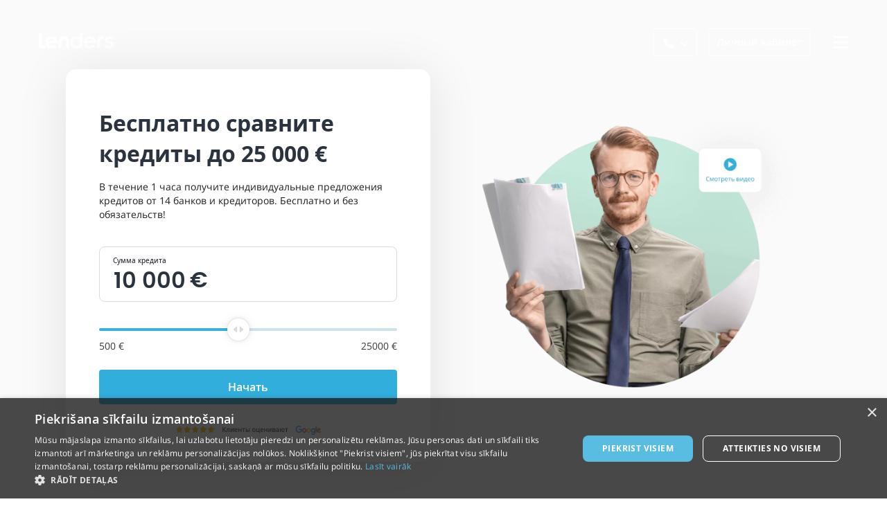

--- FILE ---
content_type: text/html
request_url: https://www.lenders.lv/ru/v1/
body_size: 18711
content:
<!DOCTYPE html><html lang="ru"><head><script>(function(w,d,s,l,i){w[l]=w[l]||[];w[l].push({'gtm.start':
              new Date().getTime(),event:'gtm.js'});var f=d.getElementsByTagName(s)[0],
              j=d.createElement(s),dl=l!='dataLayer'?'&l='+l:'';j.async=true;j.src=
              'https://www.googletagmanager.com/gtm.js?id='+i+dl;f.parentNode.insertBefore(j,f);
              })(window,document,'script','dataLayer','GTM-NSR5LSJ');</script><script>
      window.dataLayer = window.dataLayer || [];
      function gtag(){dataLayer.push(arguments);}
      gtag('js', new Date());
    </script><script>
                window.addEventListener('DOMContentLoaded', () => {
                  window.GA_IDS = window.GA_IDS || {};
                  gtag('get', 'G-528DHWCNGP', 'session_id', (id) => {
                    window.GA_IDS.session_id = id;
                  });
                  gtag('get', 'G-528DHWCNGP', 'client_id', (id) => {
                    window.GA_IDS.client_id = id;
                  });
                })</script><script>if (navigator.userAgent.includes("Windows")) {
  document.documentElement.classList.add("windows");
} else if (navigator.userAgent.includes("Mac")) {
  document.documentElement.classList.add("mac");
}</script><meta charSet="utf-8"/><meta name="robots" content="noindex,follow"/><link rel="canonical" href="https://www.lenders.lv/ru/"/><link rel="alternate" href="https://www.lenders.lv//ru/v1" hrefLang="lv"/><link rel="manifest" href="/manifest.json"/><meta name="viewport" content="width=device-width,initial-scale=1.0"/><meta name="format-detection" content="telephone=no"/><meta property="og:locale" content="ru_RU"/><meta property="og:site_name" content="LENDERS"/><meta property="article:publisher" content="https://www.facebook.com/Lenders.lv/"/><meta name="twitter:card" content="summary_large_image"/><link rel="icon" href="/Lenders-icon-81x81.png" sizes="32x32"/><link rel="icon" href="/Lenders-icon-300x300.png" sizes="192x192"/><link rel="apple-touch-icon" href="/Lenders-icon-300x300.png"/><meta name="msapplication-TileImage" content="/Lenders-icon-300x300.png"/><link rel="icon" href="/v2/favicon.png"/><meta name="theme-color" content="#000000"/><link rel="apple-touch-icon" href="/logo192.png"/><meta property="og:image" content="https://www.lenders.lv/assets/images/logo_png.png"/><title>LENDERS - Платформа сравнения кредитов</title><meta property="og:type" content="website"/><meta property="og:title" content="LENDERS - Платформа сравнения кредитов"/><meta name="description" content="Найдите самое выгодное предложение кредита и сэкономьте. Сравните кредитные предложения от банков и других компаний. Бесплатно и без обязательств."/><meta property="og:description" content="Найдите самое выгодное предложение кредита и сэкономьте. Сравните кредитные предложения от банков и других компаний. Бесплатно и без обязательств."/><meta property="og:url" content="https://www.lenders.lv/ru/v1"/><meta name="twitter:title" content="LENDERS - Платформа сравнения кредитов"/><meta property="twitter:description" content="Найдите самое выгодное предложение кредита и сэкономьте. Сравните кредитные предложения от банков и других компаний. Бесплатно и без обязательств."/><link rel="stylesheet" href="/assets/css/bootstrap-grid.min.css"/><link rel="preconnect" href="https://dev.visualwebsiteoptimizer.com"/><meta name="next-head-count" content="29"/><link rel="preload" href="/_next/static/css/32617c65d4515b63.css" as="style"/><link rel="stylesheet" href="/_next/static/css/32617c65d4515b63.css" data-n-p=""/><noscript data-n-css=""></noscript><script defer="" nomodule="" src="/_next/static/chunks/polyfills-5cd94c89d3acac5f.js"></script><script src="/_next/static/chunks/webpack-601e0b627b25f00a.js" defer=""></script><script src="/_next/static/chunks/framework-568b840ecff66744.js" defer=""></script><script src="/_next/static/chunks/main-8201d3b056a32cd0.js" defer=""></script><script src="/_next/static/chunks/pages/_app-ffb949cb55c3a21e.js" defer=""></script><script src="/_next/static/chunks/7536-14262590a5c09cdd.js" defer=""></script><script src="/_next/static/chunks/7676-08c122b9f4f7a93d.js" defer=""></script><script src="/_next/static/chunks/595-dcb31b57df300f1b.js" defer=""></script><script src="/_next/static/chunks/3558-505eeb2e20f4955e.js" defer=""></script><script src="/_next/static/chunks/5425-30eda64d3ec93f17.js" defer=""></script><script src="/_next/static/chunks/4194-69241524a4e5de2e.js" defer=""></script><script src="/_next/static/chunks/374-5ce11a76635dea4b.js" defer=""></script><script src="/_next/static/chunks/3576-8a59c6ee0ad8eda6.js" defer=""></script><script src="/_next/static/chunks/3750-b018208048fb2f1f.js" defer=""></script><script src="/_next/static/chunks/9922-0f789e4532f46957.js" defer=""></script><script src="/_next/static/chunks/1286-a88a84d92a4d79fe.js" defer=""></script><script src="/_next/static/chunks/pages/ru/v1-32645a77c29c4b09.js" defer=""></script><script src="/_next/static/Htc3al9iDP3mP0cgD0Lyd/_buildManifest.js" defer=""></script><script src="/_next/static/Htc3al9iDP3mP0cgD0Lyd/_ssgManifest.js" defer=""></script><script src="/_next/static/Htc3al9iDP3mP0cgD0Lyd/_middlewareManifest.js" defer=""></script></head><body><noscript><iframe src="https://www.googletagmanager.com/ns.html?id=GTM-NSR5LSJ"
            height="0" width="0" style="display:none;visibility:hidden"></iframe></noscript><div id="__next" data-reactroot=""><style data-emotion="css-global 1ezhxc">*,:after,:before{box-sizing:border-box;}*{background-repeat:no-repeat;padding:0;margin:0;}html,body{font-family:'Open Sans',sans-serif;font-size:16px;margin:unset;}button,input,optgroup,select,textarea{margin:0;font-family:inherit;font-size:inherit;line-height:inherit;}button:focus,input:focus,optgroup:focus,select:focus,textarea:focus{outline:0;}label{display:inline-block;}button{border:none;background-color:unset;padding:0;cursor:pointer;}a{color:#31aedc;-webkit-text-decoration:underline;text-decoration:underline;}ul,ol{padding-left:2rem;}h1,h2,h3,h4,h5,h6,p,li{margin:0;}@font-face{font-family:'Poppins';src:url('/assets/fonts/Poppins/Poppins-Regular.woff2') format('woff2'),url('/assets/fonts/Poppins/Poppins-Regular.woff') format('woff');font-style:normal;font-weight:400;}@font-face{font-family:'Poppins';src:url('/assets/fonts/Poppins/Poppins-Medium.woff2') format('woff2'),url('/assets/fonts/Poppins/Poppins-Medium.woff') format('woff');font-style:normal;font-weight:500;}@font-face{font-family:'Poppins';src:url('/assets/fonts/Poppins/Poppins-SemiBold.woff2') format('woff2'),url('/assets/fonts/Poppins/Poppins-SemiBold.woff') format('woff');font-style:normal;font-weight:600;}@font-face{font-family:'Poppins';src:url('/assets/fonts/Poppins/Poppins-Bold.woff2') format('woff2'),url('/assets/fonts/Poppins/Poppins-Bold.woff') format('woff');font-style:normal;font-weight:700;}@font-face{font-family:'Open Sans';src:url('/assets/fonts/OpenSans/OpenSans-Regular.woff2') format('woff2'),url('/assets/fonts/OpenSans/OpenSans-Regular.woff') format('woff');font-style:normal;font-weight:400;}@font-face{font-family:'Open Sans';src:url('/assets/fonts/OpenSans/OpenSans-Medium.woff2') format('woff2'),url('/assets/fonts/OpenSans/OpenSans-Medium.woff') format('woff');font-style:normal;font-weight:500;}@font-face{font-family:'Open Sans';src:url('/assets/fonts/OpenSans/OpenSans-SemiBold.woff2') format('woff2'),url('/assets/fonts/OpenSans/OpenSans-SemiBold.woff') format('woff');font-style:normal;font-weight:600;}@font-face{font-family:'Open Sans';src:url('/assets/fonts/OpenSans/OpenSans-Bold.woff2') format('woff2'),url('/assets/fonts/OpenSans/OpenSans-Bold.woff') format('woff');font-style:normal;font-weight:700;}html[lang='ru'] .localized-heading{font-family:'Open Sans',sans-serif;font-weight:700;}html[lang='lv'] .localized-heading{font-family:Poppins,sans-serif;font-weight:600;}html[lang='ru'] .localized-font-family{font-family:'Open Sans',sans-serif;}html[lang='lv'] .localized-font-family{font-family:Poppins,sans-serif;}html[lang='ru'] .localized-subheading{font-family:'Open Sans',sans-serif;font-weight:600;}html[lang='lv'] .localized-subheading{font-family:Poppins,sans-serif;font-weight:500;}.btn{display:inline-block;font-weight:400;line-height:1.5;color:#212529;text-align:center;-webkit-text-decoration:none;text-decoration:none;vertical-align:middle;cursor:pointer;-webkit-user-select:none;-moz-user-select:none;-webkit-user-select:none;-moz-user-select:none;-ms-user-select:none;user-select:none;background-color:transparent;border:1px solid transparent;padding:0.375rem 0.75rem;font-size:1rem;border-radius:0.25rem;-webkit-transition:color 0.15s ease-in-out,background-color 0.15s ease-in-out,border-color 0.15s ease-in-out,box-shadow 0.15s ease-in-out;transition:color 0.15s ease-in-out,background-color 0.15s ease-in-out,border-color 0.15s ease-in-out,box-shadow 0.15s ease-in-out;}.btn-group>.btn-group:not(:first-child)>.btn,.btn-group>.btn:nth-child(n + 3),.btn-group>:not(.btn-check)+.btn{border-top-left-radius:0;border-bottom-left-radius:0;}.btn-group,.btn-group-vertical{position:relative;display:-webkit-inline-box;display:-webkit-inline-flex;display:-ms-inline-flexbox;display:inline-flex;vertical-align:middle;}.btn-group>.btn-group:not(:last-child)>.btn,.btn-group>.btn:not(:last-child):not(.dropdown-toggle){border-top-right-radius:0;border-bottom-right-radius:0;}.btn-group>.btn-group:not(:first-child),.btn-group>.btn:not(:first-child){margin-left:-1px;}.btn-group-vertical>.btn,.btn-group>.btn{position:relative;-webkit-flex:1 1 auto;-ms-flex:1 1 auto;flex:1 1 auto;}.btn-check{position:absolute;clip:rect(0, 0, 0, 0);pointer-events:none;}.form-check-input{width:1em;height:1em;margin-top:0.25em;vertical-align:top;background-color:#fff;background-repeat:no-repeat;-webkit-background-position:center;background-position:center;-webkit-background-size:contain;background-size:contain;border:1px solid rgba(0, 0, 0, 0.25);-webkit-appearance:none;-moz-appearance:none;-webkit-appearance:none;-moz-appearance:none;-ms-appearance:none;appearance:none;-webkit-print-color-adjust:exact;-webkit-print-color-adjust:exact;color-adjust:exact;}.form-check-input:checked[type='checkbox']{background-image:url("data:image/svg+xml,%3csvg xmlns='http://www.w3.org/2000/svg' viewBox='0 0 20 20'%3e%3cpath fill='none' stroke='%23fff' stroke-linecap='round' stroke-linejoin='round' stroke-width='3' d='M6 10l3 3l6-6'/%3e%3c/svg%3e");}.form-check{display:block;min-height:1.5rem;padding-left:1.5em;margin-bottom:0.125rem;}.form-check .form-check-input{float:left;margin-left:-1.5em;}.form-check-input[type='radio']{border-radius:50%;}.form-check-input:checked{background-color:#0d6efd;border-color:#0d6efd;}input[type='checkbox']:active,input[type='radio']:active,input[type='radio']:checked{box-shadow:none;}.form-check-input:checked[type='radio']{background-image:url("data:image/svg+xml,%3csvg xmlns='http://www.w3.org/2000/svg' viewBox='-4 -4 8 8'%3e%3ccircle r='2' fill='%23fff'/%3e%3c/svg%3e");}.invalid-feedback{display:none;width:100%;margin-top:0.25rem;font-size:0.875em;color:#dc3545;}.is-invalid~.invalid-feedback,.is-invalid~.invalid-tooltip,.was-validated :invalid~.invalid-feedback,.was-validated :invalid~.invalid-tooltip{display:block;}.form-select{display:block;width:100%;padding:0.375rem 2.25rem 0.375rem 0.75rem;-moz-padding-start:calc(0.75rem - 3px);font-size:1rem;font-weight:400;line-height:1.5;color:#212529;background-color:#fff;background-image:url("data:image/svg+xml,%3csvg xmlns='http://www.w3.org/2000/svg' viewBox='0 0 16 16'%3e%3cpath fill='none' stroke='%23343a40' stroke-linecap='round' stroke-linejoin='round' stroke-width='2' d='M2 5l6 6 6-6'/%3e%3c/svg%3e");background-repeat:no-repeat;-webkit-background-position:right 0.75rem center;background-position:right 0.75rem center;-webkit-background-size:16px 12px;background-size:16px 12px;border:1px solid #ced4da;border-radius:0.25rem;-webkit-transition:border-color 0.15s ease-in-out,box-shadow 0.15s ease-in-out;transition:border-color 0.15s ease-in-out,box-shadow 0.15s ease-in-out;-webkit-appearance:none;-moz-appearance:none;-webkit-appearance:none;-moz-appearance:none;-ms-appearance:none;appearance:none;}p{margin-top:0;margin-bottom:1rem;}.text-600{font-weight:600;}</style><style data-emotion="css 1ixj0f9">.css-1ixj0f9{left:0;margin:0 auto;position:absolute;right:0;padding:2.5625rem 3.5rem 1.5625rem;max-width:1328px;}.css-1ixj0f9 .logo{max-width:7.6875rem;max-height:2.125rem;}.css-1ixj0f9 .col{display:-webkit-box;display:-webkit-flex;display:-ms-flexbox;display:flex;-webkit-box-pack:justify;-webkit-justify-content:space-between;justify-content:space-between;-webkit-align-items:center;-webkit-box-align:center;-ms-flex-align:center;align-items:center;}@media(max-width: 768px){.css-1ixj0f9{padding:3.125rem 2.0625rem 1.625rem 2.5rem;}}</style><header class="css-1ixj0f9"><div class="row"><div class="col"><a href="/ru/"><img src="/assets/images/logo-light.svg" class="logo" alt="logo"/></a><style data-emotion="css s5xdrg">.css-s5xdrg{display:-webkit-box;display:-webkit-flex;display:-ms-flexbox;display:flex;-webkit-align-items:center;-webkit-box-align:center;-ms-flex-align:center;align-items:center;}</style><div class="css-s5xdrg"><style data-emotion="css 17w4map">.css-17w4map{position:relative;}@media(max-width: 768px){.css-17w4map{position:initial;}}</style><div class="css-17w4map"><style data-emotion="css ctyodq">.css-ctyodq{display:-webkit-box;display:-webkit-flex;display:-ms-flexbox;display:flex;-webkit-align-items:center;-webkit-box-align:center;-ms-flex-align:center;align-items:center;-webkit-box-pack:center;-ms-flex-pack:center;-webkit-justify-content:center;justify-content:center;width:64px;height:40px;-webkit-transition:200ms all;transition:200ms all;cursor:pointer;border-radius:4px;border:1px solid;background-color:transparent;border-color:#fff;}.css-ctyodq svg{margin-top:2px;}.css-ctyodq .icon-phone{margin-right:6px;margin-top:4px;}.css-ctyodq path{fill:#fff;}.css-ctyodq:hover{background-color:#fff;border-color:#fff;}.css-ctyodq:hover path{fill:#40b3de;}@media(max-width: 768px){.css-ctyodq{width:40px;height:34px;border:0;}.css-ctyodq .icon-phone{height:20px;margin-right:0;margin-top:0px;}.css-ctyodq .icon-angle-down-2{display:none;}}</style><button aria-label="See a phone number" class="css-ctyodq"><span class="icon-phone "><svg width="20" height="16" viewBox="0 0 14 15" fill="none" xmlns="http://www.w3.org/2000/svg"><path d="M0 1.625 3.938.75l2.187 3.938L3.828 6.52a10.364 10.364 0 0 0 4.402 4.402l1.832-2.297L14 10.813l-.875 3.937h-.875A12.23 12.23 0 0 1 0 2.5v-.875Z" fill="#40B3DE"></path></svg></span><span class="icon-angle-down-2"><svg width="12" height="8" fill="none" xmlns="http://www.w3.org/2000/svg"><path d="m6 7.633-.629-.63L.996 2.63.367 2 1.625.77l.602.628L6 5.145l3.746-3.747.629-.628L11.605 2l-.628.629-4.375 4.375L6 7.633Z" fill="#40B3DE"></path></svg></span></button></div><style data-emotion="css 1c7jyy">.css-1c7jyy{cursor:pointer;border-radius:4px;border:1px solid;background-color:transparent;border-color:#fff;font-weight:600;font-size:14px;line-height:20px;color:#fff;padding:9px 12px;height:40px;margin-left:16px;}.css-1c7jyy svg{display:none;}.css-1c7jyy:hover{background-color:#fff;color:#40b3de;}@media(max-width: 768px){.css-1c7jyy{display:none;}}</style><button class="css-1c7jyy"><span>Личный кабинет</span></button><style data-emotion="css r4vxo7">.css-r4vxo7{cursor:pointer;background-color:transparent;border:0;margin-left:32px;height:18px;}.css-r4vxo7:hover path{fill:#40b3de;}@media(max-width: 768px){.css-r4vxo7{margin-left:16px;}}</style><button aria-label="Expand a Menu tab" class="css-r4vxo7"><svg fill="#fff" width="22" height="18" xmlns="http://www.w3.org/2000/svg"><path d="M.5 0h21v3H.5V0Zm0 7.5h21v3H.5v-3Zm21 7.5v3H.5v-3h21Z"></path></svg></button></div></div></div></header><style data-emotion="css 129onb3">.css-129onb3{background-color:#f9faf9;padding:139px 135px 45px;min-height:750px;}.css-129onb3 .wrapper{position:relative;margin:0 auto;max-width:1170px;background-image:url('/assets/images/hero-img-ru.png');-webkit-background-size:494px;background-size:494px;-webkit-background-position:100% 38px;background-position:100% 38px;}@media(max-width: 1439px){.css-129onb3{padding:100px 95px 45px;}}@media(max-width: 1279px){.css-129onb3 .wrapper{-webkit-background-size:40vw;background-size:40vw;-webkit-background-position:100% 68px;background-position:100% 68px;}}@media(max-width: 991px){.css-129onb3 .wrapper{background-image:none;}}@media(max-width: 768px){.css-129onb3{padding:117px 0 56px;min-height:unset;}.css-129onb3 .wrapper{margin:0 16px;}}</style><div class="css-129onb3"><div class="wrapper"><style data-emotion="css 1drnhc0">.css-1drnhc0{background-color:#fff;border-radius:15px;padding:56px 48px 39px;width:100%;position:relative;box-shadow:0px 8px 72px rgba(0, 0, 0, 0.1);width:526px;}@media(max-width: 768px){.css-1drnhc0{width:100%;padding:24px 24px 32px;}}</style><div class="css-1drnhc0"><style data-emotion="css 6sf3ka">.css-6sf3ka .google-reviews{width:210px;height:16px;margin:28px auto 0;display:block;}.css-6sf3ka .input-block{position:relative;}@media(max-width: 768px){.css-6sf3ka .google-reviews{margin:20px auto 0;}}</style><div class="css-6sf3ka"><div class="css-0"><style data-emotion="css 5wza3h">.css-5wza3h{font-size:32px;line-height:140%;color:#2b333e;margin-bottom:16px;}@media(max-width: 768px){.css-5wza3h{font-size:26px;margin-bottom:8px;}}</style><h1 class="localized-heading css-5wza3h">Бесплатно сравните кредиты до 25&nbsp;000&nbsp;€</h1><style data-emotion="css mrjyvm">.css-mrjyvm{font-weight:400;font-size:14px;line-height:20px;color:#1e1e1e;margin-bottom:36px;}@media(max-width: 768px){.css-mrjyvm{margin-bottom:28px;}}</style><p class="css-mrjyvm">В течение 1 часа получите индивидуальные предложения кредитов от 14 банков и кредиторов. Бесплатно и без обязательств!</p><form id="home-form"><div class="input-block"><style data-emotion="css 82a6rk">.css-82a6rk{-webkit-flex:1;-ms-flex:1;flex:1;}</style><div class="css-82a6rk"><style data-emotion="css i1iwfn">.css-i1iwfn{margin-bottom:38px;position:relative;}@media(max-width: 768px){.css-i1iwfn{margin-bottom:22px;}.css-i1iwfn input{border-radius:8px;}}</style><div class="css-i1iwfn"><style data-emotion="css 1mubv18">.css-1mubv18{position:relative;}.css-1mubv18 .value-wrapper{opacity:0;position:fixed;left:-9999px;font-family:'Poppins',sans-serif;font-weight:600;font-size:32px;line-height:36px;}.css-1mubv18 .suffix-wrapper{font-family:'Poppins',sans-serif;font-weight:600;font-size:32px;line-height:36px;color:#2b333e;position:absolute;top:30px;left:calc(0px + 29px);}@media(max-width: 768px){.css-1mubv18 .suffix-wrapper{top:29px;left:calc(0px + 29px);font-size:24px;line-height:28px;}}</style><div class="css-1mubv18"><style data-emotion="css qdzhnx">.css-qdzhnx{position:absolute;top:14px;left:20px;font-weight:500;font-size:10px;line-height:12px;color:#24272f;}</style><label class="css-qdzhnx">Cумма кредита</label><style data-emotion="css 6jjyu9">.css-6jjyu9{width:100%;-webkit-appearance:none;-moz-appearance:none;-ms-appearance:none;appearance:none;outline:none;height:80px;border:1px solid #dcdcdc;border-radius:8px;padding:30px 20px 14px;font-family:'Poppins',sans-serif;font-weight:600;font-size:32px;line-height:36px;color:#2b333e;}.css-6jjyu9:-moz-read-only{border:none;padding-right:0;line-height:22px;}.css-6jjyu9:read-only{border:none;padding-right:0;line-height:22px;}.css-6jjyu9:hover{cursor:inherit;}@media(max-width: 768px){.css-6jjyu9{font-size:24px;padding:30px 20px 12px;height:68px;line-height:28px;}}</style><input type="text" inputMode="numeric" value="10 000" class="css-6jjyu9"/><div class="suffix-wrapper">€</div><span class="value-wrapper">10 000</span></div></div><div><style data-emotion="css i4oyto">.css-i4oyto{background:#cde3eb;height:4px;position:relative;border-radius:50px;}</style><div style="position:relative" class="css-i4oyto"><style data-emotion="css 17aql71 animation-1qrtp6f">.css-17aql71{background-color:#39b0dc;height:4px;border-radius:2px;-webkit-animation-name:animation-1qrtp6f;animation-name:animation-1qrtp6f;-webkit-animation-duration:1.5s;animation-duration:1.5s;-webkit-animation-timing-function:linear;animation-timing-function:linear;}@-webkit-keyframes animation-1qrtp6f{from{right:100%;}to{right:calc(100% - 46.42857142857143%);}}@keyframes animation-1qrtp6f{from{right:100%;}to{right:calc(100% - 46.42857142857143%);}}</style><div class="track track-0 css-17aql71" style="position:absolute;will-change:;left:0;right:0"></div><style data-emotion="css 1gf3b15 animation-1yzo6cl">.css-1gf3b15{position:relative;top:50%;-webkit-transform:translate(0, -50%);-moz-transform:translate(0, -50%);-ms-transform:translate(0, -50%);transform:translate(0, -50%);outline:none;height:32px;display:-webkit-box;display:-webkit-flex;display:-ms-flexbox;display:flex;-webkit-box-pack:center;-ms-flex-pack:center;-webkit-justify-content:center;justify-content:center;-webkit-align-items:center;-webkit-box-align:center;-ms-flex-align:center;align-items:center;-webkit-animation-name:animation-1yzo6cl;animation-name:animation-1yzo6cl;-webkit-animation-duration:1.5s;animation-duration:1.5s;-webkit-animation-timing-function:linear;animation-timing-function:linear;}@-webkit-keyframes animation-1yzo6cl{from{left:0;}to{left:calc(46.42857142857143% - 32px);}}@keyframes animation-1yzo6cl{from{left:0;}to{left:calc(46.42857142857143% - 32px);}}</style><div class="thumb thumb-0  css-1gf3b15" style="position:absolute;touch-action:none;will-change:;z-index:1;left:0px" tabindex="0" role="slider" aria-orientation="horizontal" aria-valuenow="13" aria-valuemin="0" aria-valuemax="28"><div class="css-0"></div><div class="css-0"></div><style data-emotion="css 9jwfww">.css-9jwfww{border:none;background-color:unset;padding:0;cursor:pointer;background-color:#fff;height:32px;width:32px;border-radius:32px;display:-webkit-box;display:-webkit-flex;display:-ms-flexbox;display:flex;-webkit-align-items:center;-webkit-box-align:center;-ms-flex-align:center;align-items:center;-webkit-box-pack:center;-ms-flex-pack:center;-webkit-justify-content:center;justify-content:center;box-shadow:0px 0px 20px rgba(0, 0, 0, 0.05),0px 0px 2px rgba(0, 0, 0, 0.13),0px 0px 6px rgba(0, 0, 0, 0.1);}.css-9jwfww:hover{cursor:-webkit-grab;cursor:grab;}.css-9jwfww:active{cursor:-webkit-grabbing;cursor:grabbing;}</style><button type="button" class="css-9jwfww"><svg width="14" height="10" fill="none" xmlns="http://www.w3.org/2000/svg"><path d="m3.746 8.879-3.5-3.473A.98.98 0 0 1 0 4.75c0-.273.082-.465.246-.629l3.5-3.473a.884.884 0 0 1 .957-.191.887.887 0 0 1 .547.793v7a.858.858 0 0 1-.547.793c-.328.137-.71.082-.957-.164Zm6.48-8.23 3.5 3.472c.165.191.274.41.274.629 0 .191-.11.438-.273.602l-3.5 3.472a.885.885 0 0 1-.957.192.798.798 0 0 1-.52-.766v-7a.86.86 0 0 1 .52-.793.885.885 0 0 1 .957.191Z" fill="#DCDCDC"></path></svg></button></div></div></div><style data-emotion="css smv71i">.css-smv71i{font-weight:400;font-size:14px;line-height:20px;color:#3a3a3a;display:-webkit-box;display:-webkit-flex;display:-ms-flexbox;display:flex;-webkit-box-pack:justify;-webkit-justify-content:space-between;justify-content:space-between;margin-top:12px;}@media(max-width: 768px){.css-smv71i{font-weight:600;font-size:10px;line-height:12px;}}</style><div class="css-smv71i"><div><span>500<!-- --> <!-- -->€</span></div><div><span>25000<!-- --> <!-- -->€</span></div></div></div></div><div class="input-block"><style data-emotion="css eu1vxn">.css-eu1vxn{padding:0;height:50px;display:block;width:100%;font-weight:600;font-size:16px;line-height:22px;background-color:#31AEDC;color:#fff;border-radius:4px;border:none;margin-top:24px;outline:none;}.css-eu1vxn:hover{background-color:#5ABEE3;}@media(max-width: 768px){.css-eu1vxn{margin-top:16px;}}</style><button type="submit" class="css-eu1vxn">Начать</button></div><img class="google-reviews" alt="google-reviews" src="/assets/images/google-reviews-ru.png"/></form></div></div></div><style data-emotion="css 119qavo">.css-119qavo{width:110px;height:76px;position:absolute;top:115px;left:calc(100% - 182px);background-color:transparent;}@media(max-width: 1279px){.css-119qavo{width:100px;height:94px;top:125px;left:calc(100% - 14.5vw);}}@media(max-width: 991px){.css-119qavo{top:110px;}}</style><button aria-label="See a video" type="button" class="css-119qavo"></button></div></div><style data-emotion="css 1wf0zl6">.css-1wf0zl6{background:#fff;padding:32px 0;display:-webkit-box;display:-webkit-flex;display:-ms-flexbox;display:flex;-webkit-flex-direction:column;-ms-flex-direction:column;flex-direction:column;padding:112px 136px 96px;}.css-1wf0zl6 .wrapper{margin:0 auto;}.css-1wf0zl6 ul{list-style:none;padding-left:0;}.css-1wf0zl6 ul >*{margin-right:28px;}.css-1wf0zl6 ul >*:last-child{margin-right:0;}.css-1wf0zl6 ul li{display:inline-block;text-align:center;}.css-1wf0zl6 ul img{object-fit:contain;width:140px;height:auto;min-height:84px;}@media(max-width: 1439px){.css-1wf0zl6{padding:112px 96px 96px;}.css-1wf0zl6 ul{display:-webkit-box;display:-webkit-flex;display:-ms-flexbox;display:flex;-webkit-box-flex-wrap:wrap;-webkit-flex-wrap:wrap;-ms-flex-wrap:wrap;flex-wrap:wrap;-webkit-box-pack:center;-ms-flex-pack:center;-webkit-justify-content:center;justify-content:center;}}@media(max-width: 768px){.css-1wf0zl6{padding:56px 20px;}.css-1wf0zl6 ul{margin:0 auto;}.css-1wf0zl6 ul >*{margin-right:0;}.css-1wf0zl6 ul li{width:33%;display:-webkit-box;display:-webkit-flex;display:-ms-flexbox;display:flex;-webkit-align-items:center;-webkit-box-align:center;-ms-flex-align:center;align-items:center;-webkit-box-pack:center;-ms-flex-pack:center;-webkit-justify-content:center;justify-content:center;}.css-1wf0zl6 ul img{width:90px;height:auto;min-height:unset;}}</style><div class="css-1wf0zl6"><div class="wrapper"><style data-emotion="css npntgq">.css-npntgq{font-size:26px;line-height:140%;color:#2b333e;text-align:center;margin-bottom:20px;}@media(max-width: 768px){.css-npntgq{text-align:left;padding:0px 16px;}}</style><h3 class="localized-heading css-npntgq">Мы ищем лучшие кредиты для вас от:</h3><ul><li><img alt="img" src="/assets/images/partners/citadele.png"/></li><li><img alt="img" src="/assets/images/partners/tfbank.png"/></li><li><img alt="img" src="/assets/images/partners/holm.png"/></li><li><img alt="img" src="/assets/images/partners/banknote.png"/></li><li><img alt="img" src="/assets/images/partners/vizia.png"/></li><li><img alt="img" src="/assets/images/partners/more-ru.png"/></li></ul></div></div><style data-emotion="css 1bwh4cu">.css-1bwh4cu{padding:80px 136px 109px;background:#f9faf9;overflow:hidden;max-height:503px;}.css-1bwh4cu .wrapper{margin:0 auto;max-width:1170px;}@media(max-width: 1439px){.css-1bwh4cu{padding:80px 95px 109px;}}@media(max-width: 768px){.css-1bwh4cu{padding:56px 36px;max-height:unset;}}</style><div class="css-1bwh4cu"><div class="wrapper"><div class="row"><div class="col col-12 col-lg-6"><style data-emotion="css 1q8zy9o">.css-1q8zy9o{font-size:32px;line-height:140%;color:#2b333e;margin-bottom:40px;max-width:460px;}@media(max-width: 768px){.css-1q8zy9o{margin-bottom:24px;font-size:26px;}}</style><h3 class="localized-heading css-1q8zy9o">Сравнить условия с Lenders легко:</h3><style data-emotion="css 1cqqska">.css-1cqqska{list-style-type:none;padding:0;margin:0;width:600px;display:-webkit-box;display:-webkit-flex;display:-ms-flexbox;display:flex;-webkit-box-flex-wrap:wrap;-webkit-flex-wrap:wrap;-ms-flex-wrap:wrap;flex-wrap:wrap;}@media(max-width: 768px){.css-1cqqska{width:auto;}.css-1cqqska li{width:100%;}}</style><ul class="css-1cqqska"><li><style data-emotion="css 1lmfot2">.css-1lmfot2{display:-webkit-box;display:-webkit-flex;display:-ms-flexbox;display:flex;background:#ffffff;box-shadow:0px 4px 16px rgba(0, 0, 0, 0.04);border-radius:8px;padding:8px 16px 8px 8px;font-weight:600;font-size:14px;line-height:22px;color:#1e1e1e;margin:0 8px 8px 0;-webkit-align-items:center;-webkit-box-align:center;-ms-flex-align:center;align-items:center;width:288px;height:56px;position:relative;-webkit-text-decoration:none;text-decoration:none;-webkit-transition:all 200ms ease-out;transition:all 200ms ease-out;}.css-1lmfot2 .icon{right:16px;-webkit-transition:all 200ms ease-out;transition:all 200ms ease-out;}.css-1lmfot2:hover{box-shadow:0px 4px 17px rgba(0, 0, 0, 0.08);padding:8px 19px 8px 10px;}.css-1lmfot2:hover .icon{right:19px;}@media(max-width: 768px){.css-1lmfot2{width:100%;margin:0 0 4px 0;}}</style><a href="/ru/applicantWorkflow/enteringEssence?type=personalNeeds" class="css-1lmfot2"><style data-emotion="css 1b7gepl">.css-1b7gepl{background-color:#ecfbf5;border-radius:12px;width:40px;height:40px;margin-right:13px;display:-webkit-box;display:-webkit-flex;display:-ms-flexbox;display:flex;-webkit-align-items:center;-webkit-box-align:center;-ms-flex-align:center;align-items:center;-webkit-box-pack:center;-ms-flex-pack:center;-webkit-justify-content:center;justify-content:center;}</style><div class="css-1b7gepl"><svg width="28" height="18" fill="none" xmlns="http://www.w3.org/2000/svg"><path d="m16.267 1.845 1.922.704v2.256H10.22v-.698h.942a.474.474 0 0 0 .463-.463.474.474 0 0 0-.463-.463H8.6a.473.473 0 0 0-.463.463c0 .248.215.463.463.463h.693v1.068L8.52 6.857a5.355 5.355 0 0 0-1.957-.372A5.615 5.615 0 0 0 .95 12.098c0 3.112 2.5 5.613 5.613 5.613 2.93 0 5.337-2.282 5.581-5.15h1.744a.442.442 0 0 0 .37-.185l.002-.002 4.277-6.183.627 1.18c-1.562.95-2.6 2.716-2.6 4.7 0 3.084 2.501 5.612 5.613 5.612 3.113 0 5.613-2.5 5.613-5.612s-2.5-5.613-5.613-5.613c-.762 0-1.497.16-2.179.427l-.91-1.766v-2.88a.464.464 0 0 0-.309-.433L16.577.981a.448.448 0 0 0-.588.277.448.448 0 0 0 .278.587ZM11.19 12.561a4.636 4.636 0 0 1-4.627 4.196 4.686 4.686 0 1 1 0-9.373c.552 0 1.08.102 1.556.28l-1.987 4.22-.005.01v.027a.272.272 0 0 0-.023.072c-.004.025-.004.05-.004.075v.032a.272.272 0 0 0 .028.147v.019c0 .01 0 .03.008.047a.1.1 0 0 0 .016.022l.006.008a.074.074 0 0 0 .01.02c.01.013.02.02.026.025l.013.008s.002 0 .003.002v.023l.015.015c.017.018.041.034.06.046l.002.002a.35.35 0 0 1 .048.035l.014.015H6.386c.026.012.049.02.072.023.025.004.05.004.075.004h4.657Zm11.362-.707-2.15-4.135a5.003 5.003 0 0 1 1.748-.335 4.687 4.687 0 1 1-4.687 4.687c0-1.643.851-3.072 2.134-3.921l2.15 4.136.002.003a.48.48 0 0 0 .401.245.556.556 0 0 0 .215-.06l.003-.002c.213-.122.309-.399.184-.618Zm-15.277-.246 1.678-3.543a4.653 4.653 0 0 1 2.264 3.543H7.275Zm10.429-5.904-4.062 5.904h-1.525c-.152-1.882-1.241-3.491-2.79-4.404l.71-1.5h7.667Z" fill="#58BE7D" stroke="#58BE7D" stroke-width=".1"></path></svg></div>Потребительский кредит<style data-emotion="css wg3vws">.css-wg3vws{position:absolute;right:18px;top:50%;-webkit-transform:translateY(-50%);-moz-transform:translateY(-50%);-ms-transform:translateY(-50%);transform:translateY(-50%);}</style><svg class="icon css-wg3vws" width="9" height="15" fill="none" xmlns="http://www.w3.org/2000/svg"><path d="m8.957 7.25-.809.809-5.625 5.625-.773.808-1.617-1.617.808-.773L5.758 7.25.94 2.434l-.808-.809L1.75.043l.773.809 5.625 5.625.809.773Z" fill="#77CBEA"></path></svg></a></li><li><a href="/ru/applicantWorkflow/enteringEssence?type=refinancing" class="css-1lmfot2"><div class="css-1b7gepl"><svg width="26" height="18" fill="none" xmlns="http://www.w3.org/2000/svg"><path d="M9.667 8.167c4.602 0 8.333-1.68 8.333-3.75 0-2.071-3.731-3.75-8.333-3.75-4.603 0-8.334 1.679-8.334 3.75 0 2.07 3.731 3.75 8.334 3.75Z" stroke="#58BE7D" stroke-width="1.1" stroke-linecap="round" stroke-linejoin="round"></path><path d="M1.333 4.417v4.166c0 2.073 3.73 3.75 8.334 3.75 4.604 0 8.333-1.677 8.333-3.75V4.417M6.333 7.854v4.167" stroke="#58BE7D" stroke-width="1.1" stroke-linecap="round" stroke-linejoin="round"></path><path d="M18 5.74c3.802.354 6.667 1.864 6.667 3.677 0 2.073-3.73 3.75-8.334 3.75-2.041 0-3.916-.334-5.364-.875" stroke="#58BE7D" stroke-width="1.1" stroke-linecap="round" stroke-linejoin="round"></path><path d="M8 12.26v1.323c0 2.073 3.73 3.75 8.333 3.75 4.605 0 8.334-1.677 8.334-3.75V9.417M19.666 12.854v4.167M13 7.854v9.167" stroke="#58BE7D" stroke-width="1.1" stroke-linecap="round" stroke-linejoin="round"></path></svg></div>Oбъединение кредитов<svg class="icon css-wg3vws" width="9" height="15" fill="none" xmlns="http://www.w3.org/2000/svg"><path d="m8.957 7.25-.809.809-5.625 5.625-.773.808-1.617-1.617.808-.773L5.758 7.25.94 2.434l-.808-.809L1.75.043l.773.809 5.625 5.625.809.773Z" fill="#77CBEA"></path></svg></a></li><li><a href="/ru/applicantWorkflow/enteringEssence?type=buyingCar" class="css-1lmfot2"><div class="css-1b7gepl"><svg width="25" height="20" fill="none" xmlns="http://www.w3.org/2000/svg"><path d="M1.793 14.646V8.957v0c0-1.142.926-2.069 2.069-2.069h16.55c1.142 0 2.068.927 2.068 2.07v5.688" stroke="#58BE7D" stroke-width="1.1" stroke-linecap="round" stroke-linejoin="round"></path><path d="M3.863 6.888 5.535 2.71c.24-.6.82-.992 1.466-.992h10.274c.646 0 1.227.393 1.466.992l1.672 4.18M1.855 14.654l5.109 1.027M17.307 15.68l4.654-1.034M6.965 15.681h10.343M21.962 15.164v2.844a.752.752 0 0 1-.243.549.856.856 0 0 1-.585.227h-2.482a.856.856 0 0 1-.585-.227.752.752 0 0 1-.243-.549v-2.327M6.446 15.681v2.327a.752.752 0 0 1-.242.549.856.856 0 0 1-.585.227H3.136a.856.856 0 0 1-.585-.227.752.752 0 0 1-.242-.549v-2.844" stroke="#58BE7D" stroke-width="1.1" stroke-linecap="round" stroke-linejoin="round"></path><circle cx="5.258" cy="10.354" r="1.429" stroke="#58BE7D" stroke-width="1.1"></circle><circle cx="19.016" cy="10.354" r="1.429" stroke="#58BE7D" stroke-width="1.1"></circle><path d="M19.896 5.337c.332-.315.773-.49 1.23-.49h.594a.763.763 0 0 1 0 1.525h-1.307M4.379 6.372l-1.658.032-.383-.013a.785.785 0 0 1 .027-1.57h.765c.469 0 .918.185 1.249.516" stroke="#58BE7D" stroke-width="1.1"></path></svg></div>Автокредит<svg class="icon css-wg3vws" width="9" height="15" fill="none" xmlns="http://www.w3.org/2000/svg"><path d="m8.957 7.25-.809.809-5.625 5.625-.773.808-1.617-1.617.808-.773L5.758 7.25.94 2.434l-.808-.809L1.75.043l.773.809 5.625 5.625.809.773Z" fill="#77CBEA"></path></svg></a></li><li><a href="/ru/applicantWorkflow/enteringEssence?type=houseRepair" class="css-1lmfot2"><div class="css-1b7gepl"><svg width="24" height="24" fill="none" xmlns="http://www.w3.org/2000/svg"><path d="M20.522 6.656a5.991 5.991 0 0 1-8.419 7.594l-5.26 6.093a2.254 2.254 0 0 1-3.187-3.187l6.094-5.26a5.99 5.99 0 0 1 7.594-8.418l-3.938 3.928.535 2.653 2.653.535 3.928-3.938Z" stroke="#58BE7D" stroke-width="1.1" stroke-linecap="round" stroke-linejoin="round"></path></svg></div>Кредит на ремонт<svg class="icon css-wg3vws" width="9" height="15" fill="none" xmlns="http://www.w3.org/2000/svg"><path d="m8.957 7.25-.809.809-5.625 5.625-.773.808-1.617-1.617.808-.773L5.758 7.25.94 2.434l-.808-.809L1.75.043l.773.809 5.625 5.625.809.773Z" fill="#77CBEA"></path></svg></a></li><li><a href="/ru/applicantWorkflow/enteringEssence?type=realEstateLoan" class="css-1lmfot2"><div class="css-1b7gepl"><svg width="26" height="26" fill="none" xmlns="http://www.w3.org/2000/svg"><g clip-path="url(#a)" fill="#58BE7D"><path fill-rule="evenodd" clip-rule="evenodd" d="M22.4 0c-1.7 0-3.1 1.4-3.1 3.1 0 1.7 1.4 3.1 3.1 3.1 1.7 0 3.2-1.4 3.2-3.1-.1-1.7-1.5-3.1-3.2-3.1Zm0 5.2c-1.1 0-2-.9-2-2s.9-2 2-2 2 .9 2 2-.9 2-2 2Z"></path><path d="M25 24.4h-.7V17l.3.3c.1.1.2.1.4.1s.3-.1.4-.2c.2-.2.2-.6 0-.8l-2.2-2-.1-.1v-4c0-.3-.3-.6-.6-.6s-.6.2-.6.6v3l-.3-.3-4-3.5-.1-.1v-4c0-3-2.5-5.5-5.5-5.5S6.5 2.4 6.5 5.4v1.7l-.3.1c-.8-1.5-1.6-2.6-1.7-2.7 0-.1-.1-.1-.2-.2-.1 0-.2-.1-.2-.1-.1 0-.2 0-.3.1-.1 0-.1.1-.2.2 0 0 0 .1-.1.1-.2.4-1.1 1.7-1.9 3.3C.8 9.6 0 11.5 0 13.4s.4 3.8 1.1 5.1c.6 1.2 1.4 2 2.2 2.2h.1v3.7h-3c-.2 0-.4.3-.4.6s.2.6.6.6H25c.3 0 .6-.2.6-.6 0-.4-.3-.6-.6-.6Zm-18 0H4.6v-3.7h.1c.7-.2 1.3-.7 1.8-1.5l.5-.5v5.7Zm-.2-8.8-.1.1-.8.7c-.1.1-.2.3-.2.4 0 .1 0 .3.1.4l.2.2.2.1-.1.2c0 .1 0 .2-.1.3-.3.5-.6 1-.9 1.2-.3.3-.7.5-1.1.5-.4 0-.7-.2-1.1-.5-.3-.3-.6-.7-.9-1.2-.6-1.2-1-2.9-1-4.6 0-1.3.5-2.8 1-4.1.8-1.3 1.4-2.5 1.9-3.2l.2-.3.2.3C4.9 7.2 6 9 6.6 11v.1c.3.7.4 1.5.4 2.3 0 .7-.1 1.5-.2 2.2Zm.9-4.8V5.5c0-2.4 2-4.4 4.4-4.4 2.4 0 4.4 2 4.4 4.4v3l-.3-.3-.2-.1c-.2-.2-.5-.2-.8 0l-2.3 2.1-.3.3V6c0-.3-.2-.6-.6-.6-.4 0-.5.3-.5.6v2.8l-.3-.4-.6-.4c-.2-.2-.6-.2-.8 0-.2.2-.2.6 0 .8l1.6 1.6.1.1v1.1l-.1.1-2.4 2-.2.1-.1-.2c-.2-.3-.5-.6-.6-1-.1-.5-.2-1.2-.4-1.8Zm5.4 13.6h-1.9v-6h1.9v6Zm10.1 0h-9v-6.6c0-.3-.2-.6-.6-.6h-3c-.3 0-.6.2-.6.6v6.6H8.1V16l.1-.1 7.3-6.5.1-.1.1.1 7.3 6.5.1.1v8.4h.1Z"></path><path d="M20.5 17.2h-3.7c-.3 0-.6.2-.6.6v3.7c0 .3.2.6.6.6h3.7c.3 0 .6-.2.6-.6v-3.7c-.1-.3-.3-.6-.6-.6Zm-.6 3.7h-2.6v-2.5h2.6v2.5Z"></path></g><defs><clipPath id="a"><path fill="#fff" d="M0 0h25.6v25.5H0z"></path></clipPath></defs></svg></div>Кредит на недвижимости<svg class="icon css-wg3vws" width="9" height="15" fill="none" xmlns="http://www.w3.org/2000/svg"><path d="m8.957 7.25-.809.809-5.625 5.625-.773.808-1.617-1.617.808-.773L5.758 7.25.94 2.434l-.808-.809L1.75.043l.773.809 5.625 5.625.809.773Z" fill="#77CBEA"></path></svg></a></li><li><a href="/ru/applicantWorkflow/enteringEssence?type=business" class="css-1lmfot2"><div class="css-1b7gepl"><svg width="40" height="40" fill="none" xmlns="http://www.w3.org/2000/svg"><path d="M31.722 17.5c-.277-.278-.61-.444-1-.444H28.39L28.333 17l-6.055-6.278v-.055a1.928 1.928 0 0 0-.556-1.167 2.147 2.147 0 0 0-1.5-.611c-.555 0-1.055.222-1.444.611-.333.333-.5.722-.611 1.167v.055l-6.056 6.334-.055.055H9.778c-.39 0-.722.167-1 .445a1.187 1.187 0 0 0-.445.944v10.611c0 .389.167.722.445 1 .222.222.61.445 1 .445h20.944c.39 0 .723-.167 1-.445.278-.278.445-.611.445-1V18.5a2.058 2.058 0 0 0-.445-1ZM19.5 10.222c.056 0 .056 0 0 0 .167-.166.445-.278.722-.278.278 0 .556.112.723.278.166.167.277.445.277.722 0 .278-.11.556-.277.723a1.025 1.025 0 0 1-.667.277c-.278 0-.5-.11-.722-.277a1.056 1.056 0 0 1-.278-.723.822.822 0 0 1 .222-.722Zm-5.833 6.722 4.666-4.888.112-.112.055.112c.111.11.167.222.278.333.389.389.889.611 1.5.611.555 0 1.055-.222 1.389-.556v-.055c.11-.111.222-.222.277-.333l.056-.112.111.112 4.667 4.888.167.167H13.5l.167-.167ZM31.11 29.111c0 .111-.055.167-.111.278a.424.424 0 0 1-.278.111H9.778c-.111 0-.167-.056-.278-.111a.425.425 0 0 1-.111-.278V18.556c0-.112.055-.167.111-.278a.424.424 0 0 1 .278-.111h20.944c.111 0 .167.055.278.11a.424.424 0 0 1 .111.279V29.11Z" fill="#58BE7D"></path><path d="m26.389 21.389-.056-.056c-.055 0-.055-.055-.055-.055s-.056-.056-.167-.056h-.167c-.166 0-.333.056-.444.111-.056.056-.111.056-.167.167-.055.055-.055.111-.055.222V26c0 .167.055.278.166.333.111.056.223.111.39.111.166 0 .333-.055.388-.166.111-.111.111-.223.111-.39V23l.167.278L28.389 26l.11.222c.056.056.056.111.112.111 0 0 .056.056.167.056h.166a.63.63 0 0 0 .445-.167l.166-.167c.056-.055.056-.11.056-.222v-4.11a.86.86 0 0 0-.111-.445c-.056-.111-.222-.111-.389-.111-.111 0-.167 0-.278.055-.055 0-.11.056-.166.111-.056.056-.056.111-.112.167 0 .111-.055.167-.055.278v2.666l-.167-.277-.166-.223-1.667-2.333c0-.111-.056-.167-.111-.222ZM22.333 22.167h1.834c.11-.056.166-.112.222-.167.055-.056.055-.222.055-.333 0-.056 0-.112-.055-.167 0-.056-.056-.111-.111-.167-.056-.055-.111-.055-.167-.11-.056 0-.111-.056-.222-.056h-2.222c-.167 0-.334.055-.39.11-.055.056-.11.056-.11.167v4.334c0 .11 0 .166.055.277l.167.167c.055.056.111.056.278.056h2.5c.166 0 .277-.056.333-.111.055-.112.111-.223.111-.39 0-.166-.056-.277-.111-.333h-.167c-.055 0-.166-.055-.222-.055h-1.944V24.223h1.5c.166 0 .277-.056.388-.112.056-.056.112-.167.112-.333 0-.223-.056-.334-.112-.39-.055-.055-.11-.055-.222-.055h-1.611v-1.221h.111v.055ZM15.167 21.889a2.928 2.928 0 0 0-.834-.611c-.277-.111-.61-.167-1-.167-.666 0-1.277.222-1.777.778-.278.278-.445.555-.612.889-.11.333-.222.722-.222 1.11 0 .779.278 1.39.778 1.834.278.222.5.39.833.5.334.111.611.167.945.167.389 0 .722-.056 1-.222.277-.112.61-.334.833-.612.222-.277.444-.555.556-.888.11-.334.222-.667.222-1.056 0-.611-.222-1.222-.722-1.722Zm-.5 2.5a1.48 1.48 0 0 1-.334.555c-.277.334-.61.5-1 .5-.222 0-.389 0-.61-.11a.864.864 0 0 1-.445-.334c-.167-.167-.223-.333-.334-.5-.055-.222-.11-.389-.11-.667 0-.222 0-.5.11-.666.056-.167.167-.39.278-.556.278-.333.611-.444 1-.444.222 0 .39.055.556.11.166.056.333.223.5.334.166.167.277.333.333.5a2 2 0 0 1 .111.611c.056.278.056.5-.055.667ZM19.722 21.5c-.222-.111-.389-.222-.611-.278a3.249 3.249 0 0 0-.722-.11h-1.111c-.167 0-.278.055-.334.11a.306.306 0 0 0-.166.278V26c0 .167.055.278.11.333a.86.86 0 0 0 .445.111c.167 0 .334-.055.445-.11.11-.056.166-.223.166-.334V24.723H18.89c.166 0 .278 0 .389-.056.166-.056.389-.112.555-.223a1.3 1.3 0 0 0 .39-.389c.11-.166.221-.333.277-.5.055-.166.111-.333.111-.555 0-.333 0-.611-.167-.833-.277-.278-.444-.5-.722-.667Zm-.389 1.667c0 .055-.055.055-.055.11 0 .056-.056.056-.056.112-.111.166-.222.222-.389.278H17.778V22.112h.61c.223 0 .445 0 .612.11.111.056.222.111.278.222a.802.802 0 0 1 .11.39c0 .166-.055.277-.055.333Z" fill="#58BE7D"></path></svg></div>Бизнес-кредит<svg class="icon css-wg3vws" width="9" height="15" fill="none" xmlns="http://www.w3.org/2000/svg"><path d="m8.957 7.25-.809.809-5.625 5.625-.773.808-1.617-1.617.808-.773L5.758 7.25.94 2.434l-.808-.809L1.75.043l.773.809 5.625 5.625.809.773Z" fill="#77CBEA"></path></svg></a></li></ul></div><div class="col col-12 col-lg-6"><style data-emotion="css 1jpw52a">.css-1jpw52a{max-width:467px;margin-left:95px;}</style><img class="css-1jpw52a" src="/assets/images/offers-ru.png" alt="offers" loading="lazy"/></div></div></div></div><style data-emotion="css 1iuo45l">.css-1iuo45l{padding:120px 135px;background:#fff;}.css-1iuo45l .wrapper{margin:0 auto;max-width:1170px;}@media(max-width: 768px){.css-1iuo45l{padding:64px 36px;}}</style><div class="css-1iuo45l"><div class="wrapper"><div class="row"><div class="col col-12 col-lg-6"><style data-emotion="css nmfkrv">.css-nmfkrv{max-width:495px;width:90%;display:block;}@media(max-width: 991px){.css-nmfkrv{margin:0 auto;}}@media(max-width: 768px){.css-nmfkrv{width:100%;}}</style><img class="css-nmfkrv" src="/assets/images/Eitautas_without_text.png" alt="eitautas" loading="lazy"/></div><div class="col col-12 col-lg-6"><style data-emotion="css uckub9">.css-uckub9{font-size:32px;line-height:140%;color:#2b333e;margin-top:54px;}@media(max-width: 768px){.css-uckub9{font-size:26px;margin-top:40px;}}</style><h3 class="localized-heading css-uckub9">Lenders поможет вам не переплатить за кредит</h3><style data-emotion="css 12ig3fj">.css-12ig3fj{font-style:normal;font-weight:400;font-size:14px;line-height:24px;color:#1e1e1e;margin:24px 0 40px;}@media(max-width: 768px){.css-12ig3fj{margin:24px 0 32px;}}</style><p class="css-12ig3fj">Некоторые банки дают кредиты дороже, другие - дешевле. Если вы не хотите переплатить за свой кредит, стоит сравнить предложения от разных кредиторов. Благодаря Lenders сделать это будет быстро и просто сравнивая потребительские кредиты и кредиты на недвижимость: достаточно заполнить всего одну заявку и вы получите предложения сразу от множества латвийских банков и кредитодателей. Вам останется лишь выбрать самое подходящее. Наша услуга доступна бесплатно и без обязательств. Услуга предназначена для каждого – как для лиц, ведущих хозяйственную деятельность, так и для всех остальных. Так почему бы не сравнить кредиты прямо сейчас?</p><style data-emotion="css 1m2adhb">.css-1m2adhb{font-weight:600;font-size:16px;line-height:22px;text-align:center;height:56px;border-color:#31AEDC;color:#fff;border-radius:4px;padding:17px 32px;background-color:#31AEDC;border:none;display:block;-webkit-transition:background-color 0.25s,border-color 0.25s;transition:background-color 0.25s,border-color 0.25s;}.css-1m2adhb:hover{background-color:#5ABEE3;border-color:#5ABEE3;}@media(max-width: 768px){.css-1m2adhb{padding:17px 20px;}}</style><button class="css-1m2adhb">Получить предложения</button></div></div></div></div><style data-emotion="css 64sem">.css-64sem{padding:104px 136px;background:#f9faf9;}.css-64sem .wrapper{margin:0 auto;max-width:1170px;}.css-64sem .col{padding-left:0.9375rem;padding-right:0.9375rem;}@media(max-width: 991px){.css-64sem .col{margin-bottom:8px;}}@media(max-width: 768px){.css-64sem{padding:56px 36px 64px;}}</style><div class="css-64sem"><div class="wrapper"><style data-emotion="css 18ai3ve">.css-18ai3ve{font-size:32px;line-height:140%;color:#2b333e;margin-bottom:40px;}@media(max-width: 768px){.css-18ai3ve{font-size:26px;margin-bottom:24px;}}</style><h3 class="localized-heading css-18ai3ve">Сравнить кредиты ещё никогда не было так просто</h3><div class="row"><div class="col col-12 col-lg-4"><style data-emotion="css 35a8jr">.css-35a8jr{padding:32px;background:#ffffff;box-shadow:0px 4px 16px rgba(0, 0, 0, 0.04);border-radius:8px;min-height:216px;}@media(max-width: 768px){.css-35a8jr{padding:24px;}}</style><div class="css-35a8jr"><style data-emotion="css zl48q4">.css-zl48q4{margin-bottom:16px;padding:12px 7px;background-color:#ecfbf5;border-radius:12px;width:40px;height:40px;font-family:'Poppins',sans-serif;font-weight:500;font-size:18px;line-height:18px;text-align:center;color:#58be7d;}</style><div class="css-zl48q4">1</div><style data-emotion="css 1sp50o1">.css-1sp50o1{font-size:18px;line-height:24px;color:#2b333e;margin:0 0 12px;}</style><h6 class="localized-subheading css-1sp50o1">Заполните анкету</h6><style data-emotion="css 1j9n5yk">.css-1j9n5yk{font-weight:400;font-size:14px;line-height:20px;color:#1e1e1e;}</style><div class="css-1j9n5yk">Заполните короткую анкету и подтвердите свою личность через интернет-банк.</div></div></div><div class="col col-12 col-lg-4"><div class="css-35a8jr"><div class="css-zl48q4">2</div><h6 class="localized-subheading css-1sp50o1">Выберите лучший кредит</h6><div class="css-1j9n5yk">В течение часа получите индивидуальные предложения кредитов от 14 банков и кредитодателей.</div></div></div><div class="col col-12 col-lg-4"><div class="css-35a8jr"><div class="css-zl48q4">3</div><h6 class="localized-subheading css-1sp50o1">Получите деньги в течение 1 часа</h6><div class="css-1j9n5yk">Готово! Деньги в течение 1 часа поступят на указанный вами банковский счёт.</div></div></div></div></div></div><style data-emotion="css 1antppn">.css-1antppn{padding:140px 0 124px 64px;background:#fff;position:relative;overflow:hidden;}.css-1antppn .wrapper{margin:0 auto;max-width:1170px;}@media(max-width: 768px){.css-1antppn{padding:206px 36px 56px;}.css-1antppn::before{content:'';position:absolute;background-image:url('/assets/images/people-faces-mobile.png');background-repeat:no-repeat;-webkit-background-size:100%;background-size:100%;-webkit-background-position:bottom center;background-position:bottom center;width:100%;height:206px;left:0;top:0;}}@media (max-width: 350px){.css-1antppn{padding:170px 36px 56px;}.css-1antppn::before{height:170px;}}</style><div class="css-1antppn"><div class="wrapper"><div class="row"><div class="col col-12 col-md-6"><style data-emotion="css 12aj575">.css-12aj575{font-size:32px;line-height:140%;color:#2b333e;margin-bottom:40px;}@media(max-width: 768px){.css-12aj575{font-size:26px;margin-bottom:32px;}}</style><h3 class="localized-heading css-12aj575">Более 100&nbsp;000 клиентов выбрали LENDERS. И это не случайно, потому что:</h3><div class="row"><div class="col col-12 col-lg-6"><style data-emotion="css 14nu9k">.css-14nu9k{padding-left:36px;margin-bottom:60px;position:relative;}@media(max-width: 768px){.css-14nu9k{margin-bottom:32px;}}</style><div class="css-14nu9k"><style data-emotion="css dz5u73">.css-dz5u73{background-color:#def4e2;border-radius:24px;width:24px;height:24px;position:absolute;top:0;left:0;display:-webkit-box;display:-webkit-flex;display:-ms-flexbox;display:flex;-webkit-align-items:center;-webkit-box-align:center;-ms-flex-align:center;align-items:center;-webkit-box-pack:center;-ms-flex-pack:center;-webkit-justify-content:center;justify-content:center;}</style><div class="css-dz5u73"><svg width="14" height="10" fill="none" xmlns="http://www.w3.org/2000/svg"><path d="m13.48 1.25-.628.629-7 7-.602.629-.629-.63-3.5-3.5-.629-.628L1.75 3.52l.602.628L5.25 7.02 11.621.648 12.25.02l1.23 1.23Z" fill="#58BE7D"></path></svg></div><style data-emotion="css 1hujzle">.css-1hujzle{font-size:18px;line-height:24px;color:#2b333e;margin:0 0 8px;}</style><h6 class="localized-subheading css-1hujzle">Возможность сэкономить до 3&nbsp;816&nbsp;евро*</h6><style data-emotion="css znh36z">.css-znh36z{font-weight:400;font-size:14px;line-height:20px;color:#1e1e1e;}@media(max-width: 768px){.css-znh36z{line-height:24px;}}</style><div class="css-znh36z">Анализируем предложения множества кредиторов – разница в цене кредита может достигать 3&nbsp;816&nbsp;евро*</div></div></div><div class="col col-12 col-lg-6"><div class="css-14nu9k"><div class="css-dz5u73"><svg width="14" height="10" fill="none" xmlns="http://www.w3.org/2000/svg"><path d="m13.48 1.25-.628.629-7 7-.602.629-.629-.63-3.5-3.5-.629-.628L1.75 3.52l.602.628L5.25 7.02 11.621.648 12.25.02l1.23 1.23Z" fill="#58BE7D"></path></svg></div><h6 class="localized-subheading css-1hujzle">Услуга бесплатная</h6><div class="css-znh36z">Да-да, вы не ошиблись, бесплатная!</div></div></div></div><div class="row"><div class="col col-12 col-lg-6"><div class="css-14nu9k"><div class="css-dz5u73"><svg width="14" height="10" fill="none" xmlns="http://www.w3.org/2000/svg"><path d="m13.48 1.25-.628.629-7 7-.602.629-.629-.63-3.5-3.5-.629-.628L1.75 3.52l.602.628L5.25 7.02 11.621.648 12.25.02l1.23 1.23Z" fill="#58BE7D"></path></svg></div><h6 class="localized-subheading css-1hujzle">Работаем оперативно</h6><div class="css-znh36z">В течение 1 часа мы предоставим предложения по кредиту. Деньги будут перчислены на ваш счет в рабочее время в течение 1 часа.</div></div></div><div class="col col-12 col-lg-6"><div class="css-14nu9k"><div class="css-dz5u73"><svg width="14" height="10" fill="none" xmlns="http://www.w3.org/2000/svg"><path d="m13.48 1.25-.628.629-7 7-.602.629-.629-.63-3.5-3.5-.629-.628L1.75 3.52l.602.628L5.25 7.02 11.621.648 12.25.02l1.23 1.23Z" fill="#58BE7D"></path></svg></div><h6 class="localized-subheading css-1hujzle">К вашим услугам личный консультант</h6><div class="css-znh36z">Ваш личный консультант работает на вас и поможет вам в течение всего процесса.</div></div></div></div></div><div class="col col-12 col-md-6"><style data-emotion="css 1o9x3uw">.css-1o9x3uw{max-width:510px;margin:0 0 0 72px;}@media(max-width: 1439px){.css-1o9x3uw{width:100%;margin:0 0 0 40px;}}@media(max-width: 768px){.css-1o9x3uw{max-width:unset;}}</style><img class="css-1o9x3uw" src="/assets/images/people-faces.png" alt="people-faces" loading="lazy"/></div></div><style data-emotion="css 1rp4xo6">.css-1rp4xo6{margin:-12px 0 0 36px;}@media(max-width: 768px){.css-1rp4xo6{margin:8px 0 0 0;}}</style><div class="css-1rp4xo6"><style data-emotion="css 1m2adhb">.css-1m2adhb{font-weight:600;font-size:16px;line-height:22px;text-align:center;height:56px;border-color:#31AEDC;color:#fff;border-radius:4px;padding:17px 32px;background-color:#31AEDC;border:none;display:block;-webkit-transition:background-color 0.25s,border-color 0.25s;transition:background-color 0.25s,border-color 0.25s;}.css-1m2adhb:hover{background-color:#5ABEE3;border-color:#5ABEE3;}@media(max-width: 768px){.css-1m2adhb{padding:17px 20px;}}</style><button class="css-1m2adhb">Получить предложения</button></div></div></div><style data-emotion="css 1mpnxn9">.css-1mpnxn9{background-color:#f6faff;text-align:center;padding-top:104px;padding-bottom:28px;max-height:438px;}@media(max-width: 768px){.css-1mpnxn9{padding:80px 36px 44px;}}.css-1mpnxn9 .mySwiper{max-width:842px;padding:0 72px;}.css-1mpnxn9 .swiper-slide{opacity:0!important;}.css-1mpnxn9 .swiper-slide.swiper-slide-visible,.css-1mpnxn9 .swiper-slide.swiper-slide-active{opacity:1!important;}.css-1mpnxn9 .swiper-wrapper{height:300px;}.css-1mpnxn9 .swiper-pagination{position:absolute;bottom:17px;}.css-1mpnxn9 .swiper-button-prev,.css-1mpnxn9 .swiper-button-next{top:80px;width:40px;height:40px;background:#ffffff;box-shadow:0px 8px 72px rgba(0, 0, 0, 0.1);border-radius:12px;background-repeat:no-repeat;-webkit-background-position:center;background-position:center;}.css-1mpnxn9 .swiper-button-prev:after,.css-1mpnxn9 .swiper-button-next:after{content:'';}.css-1mpnxn9 .swiper-button-prev{left:72px;background-image:url('/assets/images/angle-left.svg');}.css-1mpnxn9 .swiper-button-next{right:72px;background-image:url('/assets/images/angle-right.svg');}.css-1mpnxn9 .swiper-pagination-bullet{background:#d9d9d9;opacity:1;}.css-1mpnxn9 .swiper-pagination-bullet.swiper-pagination-bullet-active{background:#2b333e;}.css-1mpnxn9 .wrapper{max-width:90%;margin:0 auto;}.css-1mpnxn9 .source{font-weight:400;font-size:12px;line-height:16px;color:#1e1e1e;margin-top:4px;}.css-1mpnxn9 .name{font-weight:700;font-size:12px;line-height:16px;color:#1e1e1e;}@media(max-width: 768px){.css-1mpnxn9 .mySwiper{padding:0;}.css-1mpnxn9 .swiper-pagination{bottom:10px;}.css-1mpnxn9 .swiper-button-prev{left:0;}.css-1mpnxn9 .swiper-button-next{right:0;}.css-1mpnxn9 .swiper-button-prev,.css-1mpnxn9 .swiper-button-next{top:auto;bottom:0;}}@media (max-width: 380px){.css-1mpnxn9{padding:80px 36px 72px;max-height:466px;}.css-1mpnxn9 .swiper-wrapper{height:328px;}}@media (max-width: 330px){.css-1mpnxn9 .swiper-wrapper{height:356px;}}</style><div class="css-1mpnxn9"><div class="wrapper"><svg width="105" height="22" fill="none" xmlns="http://www.w3.org/2000/svg"><path d="m10.5 2.25 3.023 5.766 6.434 1.125-4.535 4.675.914 6.434-5.836-2.848-5.871 2.848.95-6.434-4.571-4.675L7.44 8.016 10.5 2.25ZM31.5 2.25l3.023 5.766 6.434 1.125-4.535 4.675.914 6.434-5.836-2.848-5.871 2.848.95-6.434-4.571-4.675 6.433-1.125L31.5 2.25ZM52.5 2.25l3.023 5.766 6.434 1.125-4.535 4.675.914 6.434-5.836-2.848-5.871 2.848.95-6.434-4.571-4.675 6.433-1.125L52.5 2.25ZM73.5 2.25l3.023 5.766 6.434 1.125-4.535 4.675.914 6.434-5.836-2.848-5.871 2.848.95-6.434-4.571-4.675 6.433-1.125L73.5 2.25ZM94.5 2.25l3.023 5.766 6.434 1.125-4.535 4.675.914 6.434-5.836-2.848-5.871 2.848.95-6.434-4.571-4.675 6.433-1.125L94.5 2.25Z" fill="#FBBB00"></path></svg><div class="swiper mySwiper"><div class="swiper-wrapper"><div class="swiper-slide"><style data-emotion="css w8a8k2">.css-w8a8k2{max-width:430px;font-size:28px;line-height:32px;color:#2b333e;margin:24px auto 32px;}@media(max-width: 768px){.css-w8a8k2{font-size:24px;line-height:28px;margin:24px auto 36px;}}</style><blockquote class="localized-subheading css-w8a8k2">&quot;Вы - настоящие эксперты по кредитам! Я и не надеялась получить кредит на таких выгодных условиях!&quot;</blockquote><div class="name">Ingrīda L.</div><div class="source">Google Reviews</div></div><div class="swiper-slide"><blockquote class="localized-subheading css-w8a8k2">&quot;Lenders нашел самые выгодные контракты (по сравнению с аналогичными порталами), при всем уважении.&quot;</blockquote><div class="name">Valery</div><div class="source">Google Reviews</div></div><div class="swiper-slide"><blockquote class="localized-subheading css-w8a8k2">&quot;Интересует ход процесса. Звонят и обсуждают необходимое.&quot;</blockquote><div class="name">Марика</div><div class="source">Google Reviews</div></div><div class="swiper-slide"><blockquote class="localized-subheading css-w8a8k2">&quot;Lenders помог найти лучшее предложение. Большое спасибо. Я рекомендую это всем&quot;</blockquote><div class="name">Каспарс</div><div class="source">Google Reviews</div></div><div class="swiper-slide"><blockquote class="localized-subheading css-w8a8k2">&quot;Быстрое обслуживание, конструктивный, четкий разговор. Спасибо!&quot;</blockquote><div class="name">Велта</div><div class="source">Google Reviews</div></div></div><div class="swiper-button-prev"></div><div class="swiper-button-next"></div><div class="swiper-pagination"></div></div></div></div><style data-emotion="css iuu38x">.css-iuu38x{padding:65px 135px;background:#f9faf9;}.css-iuu38x .row{display:-webkit-box;display:-webkit-flex;display:-ms-flexbox;display:flex;-webkit-align-items:center;-webkit-box-align:center;-ms-flex-align:center;align-items:center;}.css-iuu38x .wrapper{margin:0 auto;max-width:1170px;}@media(max-width: 768px){.css-iuu38x{padding:56px 36px 64px;}}</style><div class="css-iuu38x"><div class="wrapper"><div class="row"><style data-emotion="css h9zjen">.css-h9zjen{max-width:495px;}</style><div class="col col-12 col-lg-6 css-h9zjen"><style data-emotion="css m48yql">.css-m48yql{font-size:32px;line-height:140%;color:#2b333e;margin-bottom:24px;}@media(max-width: 768px){.css-m48yql{font-size:26px;margin-bottom:20px;}}</style><h3 class="localized-heading css-m48yql">Защита персональных данных — наш главный приоритет</h3><style data-emotion="css 19iauhu">.css-19iauhu{font-weight:400;font-size:14px;line-height:24px;color:#1e1e1e;}</style><p class="css-19iauhu">LENDERS придерживается самых высоких стандартов безопасности данных. Все данные зашифрованы по 256-битному стандарту SSL.</p></div><div class="col col-12 col-lg-6"><style data-emotion="css r82yrm">.css-r82yrm{max-width:549px;margin:0 0 0 140px;}@media(max-width: 1439px){.css-r82yrm{width:100%;margin:32px 0 0 0;}}</style><img class="css-r82yrm" src="/assets/images/data-protection.png" alt="data-protection" loading="lazy"/></div></div></div></div><style data-emotion="css 1uomm3k">.css-1uomm3k{padding:140px 136px;background:#fff;}.css-1uomm3k .wrapper{max-width:770px;margin:0 auto;}@media(max-width: 768px){.css-1uomm3k{padding:56px 36px;}.css-1uomm3k .wrapper{max-width:unset;}}</style><div class="css-1uomm3k"><div class="wrapper"><style data-emotion="css 2bzdn5">.css-2bzdn5{font-size:32px;line-height:140%;color:#2b333e;margin:0 0 40px;text-align:center;}@media(max-width: 768px){.css-2bzdn5{margin:0 0 24px;font-size:26px;}}</style><h3 class="localized-heading css-2bzdn5">Часто задаваемые вопросы</h3><div id="faq-accordion"><style data-emotion="css iid9ye">.css-iid9ye{background:#ffffff;box-shadow:0px 2px 17px rgba(0, 0, 0, 0.08);border-radius:8px;border:0;margin-bottom:4px;padding:0;}</style><div class="css-iid9ye"><style data-emotion="css 1ykowef">.css-1ykowef{margin-bottom:0;}</style><h2 class="css-1ykowef"><style data-emotion="css 1q0727l">.css-1q0727l{cursor:pointer;display:-webkit-box;display:-webkit-flex;display:-ms-flexbox;display:flex;-webkit-align-items:center;-webkit-box-align:center;-ms-flex-align:center;align-items:center;width:100%;text-align:left;border:0;border-radius:0;overflow-anchor:none;-webkit-transition:color 0.15s ease-in-out,background-color 0.15s ease-in-out,border-color 0.15s ease-in-out,box-shadow 0.15s ease-in-out,border-radius 0.15s ease;transition:color 0.15s ease-in-out,background-color 0.15s ease-in-out,border-color 0.15s ease-in-out,box-shadow 0.15s ease-in-out,border-radius 0.15s ease;outline:0;box-shadow:none;position:relative;border:none;background-color:transparent;margin:0;padding:24px 32px;}.css-1q0727l:focus{box-shadow:none;}.css-1q0727l:after{width:1.25rem;height:1.25rem;content:'';background-repeat:no-repeat;-webkit-background-size:1.25rem;background-size:1.25rem;-webkit-transition:-webkit-transform 0.2s ease-in-out;transition:transform 0.2s ease-in-out;-webkit-background-position:center;background-position:center;-webkit-background-size:14px 9px;background-size:14px 9px;position:absolute;right:32px;}.css-1q0727l:not(.collapsed){background-color:transparent;box-shadow:none;}.css-1q0727l:after,.css-1q0727l:not(.collapsed)::after{background-image:url('/assets/images/angle-down-grey.svg');}.css-1q0727l:not(.collapsed)::after{-webkit-transform:rotate(-180deg);-moz-transform:rotate(-180deg);-ms-transform:rotate(-180deg);transform:rotate(-180deg);}@media(max-width: 768px){.css-1q0727l{padding:17px 45px 17px 16px;}.css-1q0727l:after{right:16px;top:17px;}}</style><button class="collapsed css-1q0727l" type="button"><style data-emotion="css 1nykzvk">.css-1nykzvk{font-weight:600;font-size:16px;line-height:24px;color:#1e1e1e;}@media(max-width: 768px){.css-1nykzvk{font-size:14px;line-height:22px;}}</style><span class="css-1nykzvk">Что такое LENDERS?</span><span class="icon-label"></span></button></h2></div><div class="css-iid9ye"><h2 class="css-1ykowef"><button class="collapsed css-1q0727l" type="button"><span class="css-1nykzvk">Чем отличаются продукты, которые можно сравнить с LENDERS?</span><span class="icon-label"></span></button></h2></div><div class="css-iid9ye"><h2 class="css-1ykowef"><button class="collapsed css-1q0727l" type="button"><span class="css-1nykzvk">Могу ли я погасить кредит раньше срока, указанного в кредитном договоре?</span><span class="icon-label"></span></button></h2></div><div class="css-iid9ye"><h2 class="css-1ykowef"><button class="collapsed css-1q0727l" type="button"><span class="css-1nykzvk">Какой трудовой стаж необходим для получения кредита?</span><span class="icon-label"></span></button></h2></div><div class="css-iid9ye"><h2 class="css-1ykowef"><button class="collapsed css-1q0727l" type="button"><span class="css-1nykzvk">Могу ли я подать заявку на кредит, если я индивидуальный предприниматель?</span><span class="icon-label"></span></button></h2></div><div class="css-iid9ye"><h2 class="css-1ykowef"><button class="collapsed css-1q0727l" type="button"><span class="css-1nykzvk">Каков возможный срок кредита и процентная ставка?</span><span class="icon-label"></span></button></h2></div><div class="css-iid9ye"><h2 class="css-1ykowef"><button class="collapsed css-1q0727l" type="button"><span class="css-1nykzvk">Есть ли какие-либо платежи, связанные с использованием Lenders.lv?</span><span class="icon-label"></span></button></h2></div></div></div></div><style data-emotion="css 1ek6wrp">.css-1ek6wrp{padding:140px 136px 160px;background:#F3F5F3;}@media(max-width: 768px){.css-1ek6wrp{padding:56px 36px 62px;}}</style><div class="css-1ek6wrp"><div class="wrapper"><style data-emotion="css 76f9uo">.css-76f9uo{font-size:32px;line-height:140%;color:#2b333e;margin-bottom:24px;text-align:center;}@media(max-width: 768px){.css-76f9uo{font-size:26px;margin-bottom:20px;text-align:left;}}</style><h3 class="localized-heading css-76f9uo">Репрезентативный пример займа</h3><style data-emotion="css 1vnpciz">.css-1vnpciz{font-weight:400;font-size:14px;line-height:24px;color:#1e1e1e;max-width:770px;margin:0 auto;}</style><p class="css-1vnpciz">* Сравнение выгоды клиента: клиент, у которого существующий потребительский кредит имеет ставку 20% (сумма кредита 12 000 евро, срок погашения 5 лет, комиссия кредитора - 4,9%, годовая процентная ставка (годовых) - 22,30%, общая сумма к оплате - 19 663,80 евро. Ежемесячный платеж 317,93 евро). Стоимость кредита для клиента, выбравшего самое дешевое кредитное предложение, после сравнения кредитов с Lenders для кредита того же типа и размера, ставка составила 9,89%, годовая процентная ставка (годовых) – 11,97%, общая сумма к оплате - 15 847,20 евро. Ежемесячный платеж 254,32 евро. Всего клиент сэкономил до 3&nbsp;816&nbsp;евро. Lenders предлагает сравнение потребительских кредитов на различные цели. Услуги потребительского кредита доступны со сроком кредита от 3 до 96 месяцев и суммой кредита от 500 до 25 000 евро и годовой процентной ставкой от 7,9% до 56% (максимальная ставка).</p></div></div><style data-emotion="css 1v9nyl6">.css-1v9nyl6{padding:120px 136px;background:#f9faf9;}.css-1v9nyl6 .wrapper{text-align:center;}@media(max-width: 768px){.css-1v9nyl6{padding:56px 36px;}}</style><div class="css-1v9nyl6"><div class="wrapper"><style data-emotion="css 1kpubaw">.css-1kpubaw{padding:4px 12px;display:inline-block;height:20px;background:#def4e2;border-radius:26px;font-weight:600;font-size:10px;line-height:12px;text-align:center;color:#58be7d;margin:0 auto;}@media(max-width: 768px){.css-1kpubaw{margin:0;}}</style><div class="css-1kpubaw"><span>Первые предложения - всего за <strong>5 минут.</strong></span></div><style data-emotion="css tjag0c">.css-tjag0c{font-size:32px;line-height:140%;color:#2b333e;margin:12px auto 24px;max-width:683px;text-align:center;}@media(max-width: 768px){.css-tjag0c{font-size:26px;text-align:left;margin:20px auto 48px;}}</style><h3 class="localized-heading css-tjag0c">Получите более выгодное предложение по кредиту в течение 1 часа бесплатно!</h3><style data-emotion="css 1j3frha">.css-1j3frha{display:-webkit-box;display:-webkit-flex;display:-ms-flexbox;display:flex;-webkit-box-pack:center;-ms-flex-pack:center;-webkit-justify-content:center;justify-content:center;}@media(max-width: 768px){.css-1j3frha{-webkit-box-pack:start;-ms-flex-pack:start;-webkit-justify-content:start;justify-content:start;}}</style><div class="css-1j3frha"><style data-emotion="css 1m2adhb">.css-1m2adhb{font-weight:600;font-size:16px;line-height:22px;text-align:center;height:56px;border-color:#31AEDC;color:#fff;border-radius:4px;padding:17px 32px;background-color:#31AEDC;border:none;display:block;-webkit-transition:background-color 0.25s,border-color 0.25s;transition:background-color 0.25s,border-color 0.25s;}.css-1m2adhb:hover{background-color:#5ABEE3;border-color:#5ABEE3;}@media(max-width: 768px){.css-1m2adhb{padding:17px 20px;}}</style><button class="css-1m2adhb">Получить предложения</button></div></div></div><style data-emotion="css q4595h">.css-q4595h{padding:80px 135px 60px;background-color:#f3f5f3;}.css-q4595h .wrapper{margin:0 auto;max-width:1170px;}.css-q4595h .column-1,.css-q4595h .column-2,.css-q4595h .column-3,.css-q4595h .column-4{min-height:265px;}.css-q4595h .column-1{min-width:324px;}.css-q4595h .column-1 .inner-wrapper{padding-right:45px;}.css-q4595h .column-2 .inner-wrapper,.css-q4595h .column-3 .inner-wrapper{padding:0 45px;}.css-q4595h .column-4 .inner-wrapper{padding-left:45px;}.css-q4595h .column-2{max-width:270px;}.css-q4595h .column-2,.css-q4595h .column-3,.css-q4595h .column-4{border-left:1px solid rgba(0, 0, 0, 0.1);}.css-q4595h .more-menu,.css-q4595h .we-compare-menu{padding:0;margin:0;list-style-type:none;}.css-q4595h .more-menu >*,.css-q4595h .we-compare-menu >*{margin-bottom:12px;}.css-q4595h .more-menu >*:last-child,.css-q4595h .we-compare-menu >*:last-child{margin-bottom:0;}.css-q4595h .paragraph{margin:0;}.css-q4595h .paragraph,.css-q4595h .more-menu,.css-q4595h .we-compare-menu{font-weight:400;font-size:14px;line-height:20px;color:#000000;}.css-q4595h a{-webkit-text-decoration:none;text-decoration:none;color:#000000;}.css-q4595h .more-menu a:hover,.css-q4595h .we-compare-menu a:hover{-webkit-text-decoration:underline;text-decoration:underline;}@media(max-width: 1439px){.css-q4595h .column-1{min-width:unset;}}@media (max-width: 1100px){.css-q4595h{padding:56px 36px 64px;}.css-q4595h .col{width:100%;}.css-q4595h .column-1,.css-q4595h .column-2,.css-q4595h .column-3,.css-q4595h .column-4{min-height:unset;width:100%;}.css-q4595h .column-1 .inner-wrapper{padding-right:0;}.css-q4595h .column-2 .inner-wrapper,.css-q4595h .column-3 .inner-wrapper{padding:initial;}.css-q4595h .column-4 .inner-wrapper{padding-left:0;}.css-q4595h .column-2{max-width:unset;}.css-q4595h .column-2,.css-q4595h .column-3,.css-q4595h .column-4{border-left:0;}.css-q4595h .column-1 .inner-wrapper,.css-q4595h .column-2 .inner-wrapper,.css-q4595h .column-3 .inner-wrapper{border-bottom:1px solid rgba(0, 0, 0, 0.1);padding-bottom:24px;margin-bottom:24px;}}</style><footer class="css-q4595h"><div class="wrapper"><div class="row"><div class="col col-12 column-1 col-md-3"><div class="inner-wrapper"><style data-emotion="css 4zx8pg">.css-4zx8pg{font-size:18px;line-height:24px;color:#000000;margin-bottom:12px;}</style><h3 class="localized-subheading css-4zx8pg">Про Lenders</h3><p class="paragraph">Lenders - платформа сравнения кредитов, которая предлагает возможность сравнить предложения по кредитам множества банков и других кредиторов.</p></div></div><div class="col col-12 column-2 col-md-3"><div class="inner-wrapper"><h3 class="localized-subheading css-4zx8pg">Lenders</h3><ul class="we-compare-menu"><li><a href="/ru/potrebitelskij-kredit/">Потребительский кредит</a></li><li><a href="/ru/avtokredit/">Автокредит</a></li><li><a href="/ru/objedinenije-kreditov/">Консолидация кредитов</a></li><li><a href="/ru/kredit-na-remont/">Кредит на ремонт</a></li><li><a href="/ru/applicantWorkflow/enteringEssence/?type=realEstateLoan">Покупка недвижимости</a></li><li><a href="/ru/applicantWorkflow/enteringEssence/?type=business">Кредит для самозанятых лиц</a></li></ul></div></div><div class="col col-12 column-3 col-md-3"><div class="inner-wrapper"><h3 class="localized-subheading css-4zx8pg">Информация</h3><ul class="more-menu"><li><a href="/ru/sovety/">Советы</a></li><li><a href="/ru/casto-zadavaemije-voprosi/">Часто задаваемые вопросы</a></li><li><a href="/ru/politika-privatnosti/">Политика конфиденциальности</a></li><li><a href="/ru/pravila/">Правила пользования Сайтом</a></li><li><a href="/ru/politika-cookies/">Политика применения кукки-файлов</a></li><li><a href="https://docs.google.com/forms/d/e/1FAIpQLSclh9DH4gPdI-QgUYk6qwiHLnAmkhifb4vMU7gHGN_vBjRV1Q/viewform?usp=dialog" target="_blank">Отказаться от смс</a></li></ul></div></div><div class="col col-12 col-md-3 column-4"><div class="inner-wrapper"><h3 class="localized-subheading css-4zx8pg">Контакты</h3><p class="paragraph"><span>Lenders Latvija, SIA<br />Рег. №.: 50203325681<br />№ НДС: LV50203325681<br />Šarlotes iela 18a, Rīga, LV-1001<br />Лицензия №. KS–22<br />Тел. №: <a href="tel:+371 60003000">+371 6000 3000</a><br />Эл. почта: <a href="mailto:eksperti@lenders.lv">eksperti@lenders.lv</a></span></p><style data-emotion="css o20seb">.css-o20seb{margin-top:16px;display:-webkit-box;display:-webkit-flex;display:-ms-flexbox;display:flex;-webkit-align-items:center;-webkit-box-align:center;-ms-flex-align:center;align-items:center;}.css-o20seb >*{margin-right:12px;}.css-o20seb >*:last-child{margin-right:0;}.css-o20seb .linked-in{margin-top:1px;}.css-o20seb .yt{margin-top:-2px;}</style><div class="css-o20seb"><a href="https://www.facebook.com/Lenders.lv/" aria-label="LinkedIn" target="_blank" rel="noopener"><svg width="18" height="18" fill="none" xmlns="http://www.w3.org/2000/svg"><path d="M17.719 9.25A8.717 8.717 0 0 0 9 .531 8.717 8.717 0 0 0 .281 9.25c0 4.36 3.164 7.98 7.348 8.613v-6.082H5.414V9.25H7.63V7.352c0-2.18 1.3-3.41 3.27-3.41.984 0 1.968.175 1.968.175v2.145h-1.09c-1.09 0-1.441.668-1.441 1.37V9.25h2.426l-.387 2.531h-2.04v6.082c4.184-.633 7.384-4.254 7.384-8.613Z" fill="#565656"></path></svg></a><a href="https://lt.linkedin.com/company/lenders" aria-label="Facebook" class="linked-in" target="_blank" rel="noopener"><svg width="16" height="17" fill="none" xmlns="http://www.w3.org/2000/svg"><path d="M14.75.375H1.215c-.598 0-1.09.527-1.09 1.16V15c0 .633.492 1.125 1.09 1.125H14.75c.598 0 1.125-.492 1.125-1.125V1.535c0-.633-.527-1.16-1.125-1.16Zm-9.879 13.5h-2.32V6.387h2.32v7.488Zm-1.16-8.543c-.773 0-1.371-.598-1.371-1.336 0-.738.598-1.371 1.37-1.371.74 0 1.337.633 1.337 1.371S4.449 5.332 3.71 5.332Zm9.914 8.543H11.27v-3.656c0-.844 0-1.969-1.196-1.969-1.23 0-1.406.95-1.406 1.934v3.691h-2.32V6.387h2.215v1.02h.035c.316-.598 1.09-1.231 2.214-1.231 2.356 0 2.813 1.582 2.813 3.586v4.113Z" fill="#565656"></path></svg></a></div></div></div></div></div></footer></div><script id="__NEXT_DATA__" type="application/json">{"props":{"pageProps":{}},"page":"/ru/v1","query":{},"buildId":"Htc3al9iDP3mP0cgD0Lyd","nextExport":true,"autoExport":true,"isFallback":false,"scriptLoader":[]}</script><script>
              window.omnisend = window.omnisend || [];
              omnisend.push(["accountID", "658c15dc13563c196932c65c"]);
              omnisend.push(["track", "$pageViewed"]);
              !function(){var e=document.createElement("script");
              e.type="text/javascript",e.async=!0,
              e.src="https://omnisnippet1.com/inshop/launcher-v2.js";
              var t=document.getElementsByTagName("script")[0];
              t.parentNode.insertBefore(e,t)}();</script></body></html>

--- FILE ---
content_type: application/javascript
request_url: https://www.lenders.lv/_next/static/Htc3al9iDP3mP0cgD0Lyd/_buildManifest.js
body_size: 5294
content:
self.__BUILD_MANIFEST=function(a,i,s,e,t,r,o,n,c,p,u,d,k,v,l,f,g,h,m,j,b,y,W,z,w,D,E,B,I,C,M,_,N){return{__rewrites:{beforeFiles:[{source:"/ru/%D0%BF%D0%BE%D0%BB%D0%B8%D1%82%D0%B8%D0%BA%D0%B0-%D0%BA%D0%BE%D0%BD%D1%84%D0%B8%D0%B4%D0%B5%D0%BD%D1%86%D0%B8%D0%B0%D0%BB%D1%8C%D0%BD%D0%BE%D1%81%D1%82%D0%B8",destination:w},{source:"/ru/%D0%BF%D1%80%D0%B0%D0%B2%D0%B8%D0%BB%D0%B0",destination:D},{source:"/ru/%D0%BF%D0%BE%D0%BB%D0%B8%D1%82%D0%B8%D0%BA%D0%B0-%D0%B8%D1%81%D0%BF%D0%BE%D0%BB%D1%8C%D0%B7%D0%BE%D0%B2%D0%B0%D0%BD%D0%B8%D1%8F-%D1%84%D0%B0%D0%B9%D0%BB%D0%BE%D0%B2-cookie",destination:E},{source:"/ru/%D0%BF%D0%BE%D0%BB%D1%83%D1%87%D0%B0%D1%82%D0%B5%D0%BB%D0%B8-%D0%BF%D0%B5%D1%80%D1%81%D0%BE%D0%BD%D0%B0%D0%BB%D1%8C%D0%BD%D1%8B%D1%85-%D0%B4%D0%B0%D0%BD%D0%BD%D1%8B%D1%85",destination:B},{source:"/ru/%D0%BF%D1%80%D0%B0%D0%B2%D0%BE%D0%B2%D0%B0%D1%8F-%D0%B1%D0%B0%D0%B7%D0%B0-%D0%B4%D0%B5%D1%8F%D1%82%D0%B5%D0%BB%D1%8C%D0%BD%D0%BE%D1%81%D1%82%D0%B8",destination:I}],afterFiles:[],fallback:[]},"/":[t,n,u,a,d,"static/chunks/pages/index-346d8fe3467bfccf.js"],"/404":[a,i,"static/chunks/pages/404-eddd544311fc0253.js"],"/_error":["static/chunks/pages/_error-e2ea5f0865bb3517.js"],"/applicantWorkflow/choosingIdConfirmationMethodNoError":[a,i,c,"static/chunks/pages/applicantWorkflow/choosingIdConfirmationMethodNoError-e3027cd943ca1f2c.js"],"/applicantWorkflow/choosingIdConfirmationMethodWithError":[a,i,c,"static/chunks/pages/applicantWorkflow/choosingIdConfirmationMethodWithError-e73ded97ac7405ae.js"],"/applicantWorkflow/confirmingIdentity":[a,i,"static/chunks/pages/applicantWorkflow/confirmingIdentity-214475d4ef340d25.js"],"/applicantWorkflow/enteringEssence":[t,m,a,i,s,e,c,j,"static/chunks/pages/applicantWorkflow/enteringEssence-c59f1b5a7d0d0259.js"],"/applicantWorkflow/enteringEssence/error":[a,i,"static/chunks/pages/applicantWorkflow/enteringEssence/error-5f3ae4a100640ee0.js"],"/applicantWorkflow/enteringEssence/failed":[a,i,"static/chunks/pages/applicantWorkflow/enteringEssence/failed-d67d099309954511.js"],"/applicantWorkflow/resolveStage":[a,i,c,"static/chunks/pages/applicantWorkflow/resolveStage-7e7f9679e56f775a.js"],"/auto-kredits":[t,n,u,a,d,"static/chunks/pages/auto-kredits-75016c0a986ef88f.js"],"/buj":[a,i,p,"static/chunks/pages/buj-a1cab8c577cc2d2a.js"],"/darbibas-juridiskais-pamats":[a,i,"static/chunks/pages/darbibas-juridiskais-pamats-1b3bf258f6b773cc.js"],"/identification/error":[a,i,"static/chunks/pages/identification/error-c904f2c8376fa4a5.js"],"/index_old":[s,k,b,"static/chunks/pages/index_old-1d25ccb9110c4c9f.js"],"/konfidencialitates-politika":[a,i,"static/chunks/pages/konfidencialitates-politika-80ffbe2b627e1a70.js"],"/kredits-remontam":[t,n,u,a,d,"static/chunks/pages/kredits-remontam-700dff0382640d6c.js"],"/kreditu-apvienosana":[t,n,u,a,d,"static/chunks/pages/kreditu-apvienosana-f29dc186ff99c00a.js"],"/noteikumi":[a,i,"static/chunks/pages/noteikumi-a8ac442dfd6df02c.js"],"/padomi":[a,i,"static/chunks/pages/padomi-6e17c7b805c57604.js"],"/padomi/kazu-planosana-ka-ietaupit":[a,i,r,"static/chunks/pages/padomi/kazu-planosana-ka-ietaupit-5df3c362374a8c78.js"],"/padomi/lizings-vai-kredits-auto-iegadei-kuru-finansejuma-veidu-izveleties":[a,i,r,"static/chunks/pages/padomi/lizings-vai-kredits-auto-iegadei-kuru-finansejuma-veidu-izveleties-fdd1979c714b4179.js"],"/padomi/majas-remonta-aizdevums-aiznemties-vai-uzkrat":[a,i,r,"static/chunks/pages/padomi/majas-remonta-aizdevums-aiznemties-vai-uzkrat-7f817fdd582719c8.js"],"/padomi/paterina-kredits-kas-janem-vera":[a,i,r,"static/chunks/pages/padomi/paterina-kredits-kas-janem-vera-0b2cdd70f4c5153f.js"],"/padomi/popularakas-naudas-krapsanas-shemas-un-ka-neuzkerties-uz-tam":[a,i,r,"static/chunks/pages/padomi/popularakas-naudas-krapsanas-shemas-un-ka-neuzkerties-uz-tam-d8c26346a8c8340a.js"],"/padomi/[slug]":[a,i,r,"static/chunks/pages/padomi/[slug]-0f26a858d3577549.js"],"/paterina-kredits":[t,n,u,a,d,"static/chunks/pages/paterina-kredits-683b7434faaadc0a.js"],"/personas-datu-aizsardziba":["static/chunks/pages/personas-datu-aizsardziba-0af1a90fe3030ab8.js"],"/ru":[t,n,u,a,d,"static/chunks/pages/ru-5961eaad323dabbd.js"],"/ru/404":[a,i,"static/chunks/pages/ru/404-e8546ab5f581396c.js"],"/ru/applicantWorkflow/choosingIdConfirmationMethodNoError":[a,i,c,"static/chunks/pages/ru/applicantWorkflow/choosingIdConfirmationMethodNoError-c98cba4c0e2d413b.js"],"/ru/applicantWorkflow/choosingIdConfirmationMethodWithError":[a,i,c,"static/chunks/pages/ru/applicantWorkflow/choosingIdConfirmationMethodWithError-26a285a69425bec0.js"],"/ru/applicantWorkflow/confirmingIdentity":[a,i,"static/chunks/pages/ru/applicantWorkflow/confirmingIdentity-d38f85bb23499744.js"],"/ru/applicantWorkflow/enteringEssence":[t,m,a,i,s,e,c,j,"static/chunks/pages/ru/applicantWorkflow/enteringEssence-d0f769da3cdd780f.js"],"/ru/applicantWorkflow/enteringEssence/error":[a,i,"static/chunks/pages/ru/applicantWorkflow/enteringEssence/error-c546a9d6392f6843.js"],"/ru/applicantWorkflow/enteringEssence/failed":[a,i,"static/chunks/pages/ru/applicantWorkflow/enteringEssence/failed-bd87e1c6af98b75b.js"],"/ru/applicantWorkflow/resolveStage":[a,i,c,"static/chunks/pages/ru/applicantWorkflow/resolveStage-6805edcba8bfb560.js"],"/ru/avtokredit":[t,n,u,a,d,"static/chunks/pages/ru/avtokredit-19fb333cdee36e54.js"],"/ru/casto-zadavaemije-voprosi":[a,i,p,"static/chunks/pages/ru/casto-zadavaemije-voprosi-02f9e7397b21410d.js"],"/ru/darbibas-juridiskais-pamats":[a,i,"static/chunks/pages/ru/darbibas-juridiskais-pamats-e2430d20f46df1df.js"],"/ru/index_old":[v,s,e,p,k,l,b,f,"static/chunks/pages/ru/index_old-647940fd9fafdeed.js"],"/ru/kredit-na-remont":[t,n,u,a,d,"static/chunks/pages/ru/kredit-na-remont-21c1f8f7168c3865.js"],"/ru/objedinenije-kreditov":[t,n,u,a,d,"static/chunks/pages/ru/objedinenije-kreditov-dbefa86c5278063e.js"],"/ru/personas-datu-aizsardziba":["static/chunks/pages/ru/personas-datu-aizsardziba-312ffae7d1749d8c.js"],"/ru/politika-cookies":[a,i,"static/chunks/pages/ru/politika-cookies-7900227c4a88e438.js"],"/ru/politika-privatnosti":[a,i,"static/chunks/pages/ru/politika-privatnosti-9d07bee602b7569a.js"],"/ru/potrebitelskij-kredit":[t,n,u,a,d,"static/chunks/pages/ru/potrebitelskij-kredit-8776efacda127ac3.js"],"/ru/pravila":[a,i,"static/chunks/pages/ru/pravila-ebdf7f7e279ba05b.js"],"/ru/sovety":[a,i,"static/chunks/pages/ru/sovety-f24bf8cc374cfde6.js"],"/ru/sovety/kredit-na-remont-doma-zanyat-ili-kopit":[a,i,r,"static/chunks/pages/ru/sovety/kredit-na-remont-doma-zanyat-ili-kopit-b24eed61a2eea172.js"],"/ru/sovety/lizing-ili-kredit-na-pokupku-avto":[a,i,r,"static/chunks/pages/ru/sovety/lizing-ili-kredit-na-pokupku-avto-bdec2f35ccf56352.js"],"/ru/sovety/planirovanie-svadby-ideyi-kak-sekonomit-dengi":[a,i,r,"static/chunks/pages/ru/sovety/planirovanie-svadby-ideyi-kak-sekonomit-dengi-c23dfc64d4130f45.js"],"/ru/sovety/popularniye-shemy-moshennichestva":[a,i,r,"static/chunks/pages/ru/sovety/popularniye-shemy-moshennichestva-e55b61e7c0284d6e.js"],"/ru/sovety/potrebitelskiy-kredit-chto-uchityvat":[a,i,r,"static/chunks/pages/ru/sovety/potrebitelskiy-kredit-chto-uchityvat-179dd760453bbffc.js"],"/ru/sovety/[slug]":[a,i,r,z,"static/chunks/pages/ru/sovety/[slug]-a6a309111fd2d588.js"],"/ru/v1":[t,n,v,s,e,p,k,l,g,h,y,f,"static/chunks/pages/ru/v1-32645a77c29c4b09.js"],"/sikdatnu-politika":[a,i,"static/chunks/pages/sikdatnu-politika-1d1e8739eed91a93.js"],"/v1":[s,k,b,"static/chunks/pages/v1-834279f1ad929065.js"],"/v1/404":[s,e,o,"static/chunks/pages/v1/404-51285578b764479e.js"],"/v1/applicantWorkflow/choosingIdConfirmationMethodNoError":[a,i,c,"static/chunks/pages/v1/applicantWorkflow/choosingIdConfirmationMethodNoError-985c6f921c0655ec.js"],"/v1/applicantWorkflow/choosingIdConfirmationMethodWithError":[a,i,c,"static/chunks/pages/v1/applicantWorkflow/choosingIdConfirmationMethodWithError-ff797778b75d5412.js"],"/v1/applicantWorkflow/confirmingIdentity":[s,e,o,"static/chunks/pages/v1/applicantWorkflow/confirmingIdentity-c5822996b7479afa.js"],"/v1/applicantWorkflow/enteringEssence":[t,m,a,i,s,e,c,j,"static/chunks/pages/v1/applicantWorkflow/enteringEssence-5ac28e7fe4f332d0.js"],"/v1/applicantWorkflow/enteringEssence/error":[s,e,o,"static/chunks/pages/v1/applicantWorkflow/enteringEssence/error-d6b86d91923f9fe6.js"],"/v1/applicantWorkflow/enteringEssence/failed":[s,e,o,"static/chunks/pages/v1/applicantWorkflow/enteringEssence/failed-933c602caf2bb8e0.js"],"/v1/applicantWorkflow/resolveStage":[a,i,c,"static/chunks/pages/v1/applicantWorkflow/resolveStage-161569f09048d096.js"],"/v1/auto-kredits":[t,n,v,s,e,p,k,l,g,h,W,C,f,"static/chunks/pages/v1/auto-kredits-9e0fe73f266fb970.js"],"/v1/buj":[s,e,o,p,"static/chunks/pages/v1/buj-24360d2b5147e230.js"],"/v1/darbibas-juridiskais-pamats":[s,e,o,"static/chunks/pages/v1/darbibas-juridiskais-pamats-adb31068079e53cb.js"],"/v1/identification/error":[s,e,o,"static/chunks/pages/v1/identification/error-29596cef7ba7eef9.js"],"/v1/konfidencialitates-politika":[s,e,o,"static/chunks/pages/v1/konfidencialitates-politika-27b189bbb47a6aed.js"],"/v1/kredits-remontam":[t,n,v,s,e,p,k,l,g,h,M,f,"static/chunks/pages/v1/kredits-remontam-86ad615f25b6d81d.js"],"/v1/kreditu-apvienosana":[t,v,s,e,p,k,l,g,_,f,"static/chunks/pages/v1/kreditu-apvienosana-5fc3c459712e8694.js"],"/v1/noteikumi":[s,e,o,"static/chunks/pages/v1/noteikumi-c272c717f914335d.js"],"/v1/padomi":[s,e,o,"static/chunks/pages/v1/padomi-969f166f6a762f65.js"],"/v1/padomi/kazu-planosana-ka-ietaupit":[s,e,r,o,"static/chunks/pages/v1/padomi/kazu-planosana-ka-ietaupit-eaa2452c02374730.js"],"/v1/padomi/lizings-vai-kredits-auto-iegadei-kuru-finansejuma-veidu-izveleties":[s,e,r,o,"static/chunks/pages/v1/padomi/lizings-vai-kredits-auto-iegadei-kuru-finansejuma-veidu-izveleties-2976e1223e08927b.js"],"/v1/padomi/majas-remonta-aizdevums-aiznemties-vai-uzkrat":[s,e,r,o,"static/chunks/pages/v1/padomi/majas-remonta-aizdevums-aiznemties-vai-uzkrat-571367e0ee0e8e9e.js"],"/v1/padomi/paterina-kredits-kas-janem-vera":[s,e,r,o,"static/chunks/pages/v1/padomi/paterina-kredits-kas-janem-vera-75a768708463aa71.js"],"/v1/padomi/popularakas-naudas-krapsanas-shemas-un-ka-neuzkerties-uz-tam":[s,e,r,o,"static/chunks/pages/v1/padomi/popularakas-naudas-krapsanas-shemas-un-ka-neuzkerties-uz-tam-ac970bd16b8947d6.js"],"/v1/padomi/[slug]":[s,e,r,o,"static/chunks/pages/v1/padomi/[slug]-022c9f53bbfcfc1e.js"],"/v1/paterina-kredits":[t,n,v,s,e,p,k,l,g,h,W,N,f,"static/chunks/pages/v1/paterina-kredits-3a6cdf594d1244d5.js"],"/v1/personas-datu-aizsardziba":["static/chunks/pages/v1/personas-datu-aizsardziba-58ecfadc0b4d4e2c.js"],"/v1/ru":[v,s,e,p,k,l,b,f,"static/chunks/pages/v1/ru-95629dac39233fff.js"],"/v1/ru/404":[s,e,o,"static/chunks/pages/v1/ru/404-dcf9f52efd2b0c6a.js"],"/v1/ru/applicantWorkflow/choosingIdConfirmationMethodNoError":[a,i,c,"static/chunks/pages/v1/ru/applicantWorkflow/choosingIdConfirmationMethodNoError-05be9ed5e83ad875.js"],"/v1/ru/applicantWorkflow/choosingIdConfirmationMethodWithError":[a,i,c,"static/chunks/pages/v1/ru/applicantWorkflow/choosingIdConfirmationMethodWithError-c05a9ed1715b6fb4.js"],"/v1/ru/applicantWorkflow/confirmingIdentity":[s,e,o,"static/chunks/pages/v1/ru/applicantWorkflow/confirmingIdentity-843f3227de4eda60.js"],"/v1/ru/applicantWorkflow/enteringEssence":[t,m,a,i,s,e,c,j,"static/chunks/pages/v1/ru/applicantWorkflow/enteringEssence-3172b2ae57db8526.js"],"/v1/ru/applicantWorkflow/enteringEssence/error":[s,e,o,"static/chunks/pages/v1/ru/applicantWorkflow/enteringEssence/error-d0307e8f1c55de78.js"],"/v1/ru/applicantWorkflow/enteringEssence/failed":[s,e,o,"static/chunks/pages/v1/ru/applicantWorkflow/enteringEssence/failed-634e5dd2a8c7b66e.js"],"/v1/ru/applicantWorkflow/resolveStage":[a,i,c,"static/chunks/pages/v1/ru/applicantWorkflow/resolveStage-a61610d4b36f3e3b.js"],"/v1/ru/avtokredit":[t,n,v,s,e,p,k,l,g,h,W,C,f,"static/chunks/pages/v1/ru/avtokredit-76c0f22f41aa5fb9.js"],"/v1/ru/casto-zadavaemije-voprosi":[s,e,o,p,"static/chunks/pages/v1/ru/casto-zadavaemije-voprosi-ca28c674499cf0a7.js"],"/v1/ru/darbibas-juridiskais-pamats":[s,e,o,"static/chunks/pages/v1/ru/darbibas-juridiskais-pamats-a0f9630bea890aec.js"],"/v1/ru/kredit-na-remont":[t,n,v,s,e,p,k,l,g,h,M,f,"static/chunks/pages/v1/ru/kredit-na-remont-ece089fa312bbaea.js"],"/v1/ru/objedinenije-kreditov":[t,v,s,e,p,k,l,g,_,f,"static/chunks/pages/v1/ru/objedinenije-kreditov-d62450606099cb95.js"],"/v1/ru/personas-datu-aizsardziba":["static/chunks/pages/v1/ru/personas-datu-aizsardziba-67d6d1164a0d7b55.js"],"/v1/ru/politika-cookies":[s,e,o,"static/chunks/pages/v1/ru/politika-cookies-b48a98c19c1ed039.js"],"/v1/ru/politika-privatnosti":[s,e,o,"static/chunks/pages/v1/ru/politika-privatnosti-76a6ebc206cfadfa.js"],"/v1/ru/potrebitelskij-kredit":[t,n,v,s,e,p,k,l,g,h,W,N,f,"static/chunks/pages/v1/ru/potrebitelskij-kredit-b61bc25b8708431c.js"],"/v1/ru/pravila":[s,e,o,"static/chunks/pages/v1/ru/pravila-b1af604a50cefc0c.js"],"/v1/ru/sovety":[s,e,o,"static/chunks/pages/v1/ru/sovety-932252773d43cb58.js"],"/v1/ru/sovety/kredit-na-remont-doma-zanyat-ili-kopit":[s,e,r,o,"static/chunks/pages/v1/ru/sovety/kredit-na-remont-doma-zanyat-ili-kopit-28dc042e0e16b481.js"],"/v1/ru/sovety/lizing-ili-kredit-na-pokupku-avto":[s,e,r,o,"static/chunks/pages/v1/ru/sovety/lizing-ili-kredit-na-pokupku-avto-7a69eb34787e23fc.js"],"/v1/ru/sovety/planirovanie-svadby-ideyi-kak-sekonomit-dengi":[s,e,r,o,"static/chunks/pages/v1/ru/sovety/planirovanie-svadby-ideyi-kak-sekonomit-dengi-30bad8f21ceb5b83.js"],"/v1/ru/sovety/popularniye-shemy-moshennichestva":[s,e,r,o,"static/chunks/pages/v1/ru/sovety/popularniye-shemy-moshennichestva-32e00ac5994d2bcf.js"],"/v1/ru/sovety/potrebitelskiy-kredit-chto-uchityvat":[s,e,r,o,"static/chunks/pages/v1/ru/sovety/potrebitelskiy-kredit-chto-uchityvat-b427ec8486d4b74c.js"],"/v1/ru/sovety/[slug]":[s,e,r,o,z,"static/chunks/pages/v1/ru/sovety/[slug]-99a202ac8f5b23ef.js"],"/v1/ru/v1":[t,n,v,s,e,p,k,l,g,h,y,f,"static/chunks/pages/v1/ru/v1-f24505d877197645.js"],"/v1/sikdatnu-politika":[s,e,o,"static/chunks/pages/v1/sikdatnu-politika-2fb48c76a7652223.js"],"/v1_old":[t,n,v,s,e,p,k,l,g,h,y,f,"static/chunks/pages/v1_old-8ba8c845247a684d.js"],"/v2":[t,n,u,a,d,"static/chunks/pages/v2-d77b99c51c85082c.js"],"/v2/404":[a,i,"static/chunks/pages/v2/404-c5fa938477cafd93.js"],"/v2/applicantWorkflow/choosingIdConfirmationMethodNoError":[a,i,c,"static/chunks/pages/v2/applicantWorkflow/choosingIdConfirmationMethodNoError-3ceccb00ef21f024.js"],"/v2/applicantWorkflow/choosingIdConfirmationMethodWithError":[a,i,c,"static/chunks/pages/v2/applicantWorkflow/choosingIdConfirmationMethodWithError-1a19100232ccc2e8.js"],"/v2/applicantWorkflow/confirmingIdentity":[a,i,"static/chunks/pages/v2/applicantWorkflow/confirmingIdentity-14cb97fbb9f7f4b0.js"],"/v2/applicantWorkflow/enteringEssence":[t,m,a,i,s,e,c,j,"static/chunks/pages/v2/applicantWorkflow/enteringEssence-b16481c3237a00e3.js"],"/v2/applicantWorkflow/enteringEssence/error":[a,i,"static/chunks/pages/v2/applicantWorkflow/enteringEssence/error-6a41837fb0738ef7.js"],"/v2/applicantWorkflow/enteringEssence/failed":[a,i,"static/chunks/pages/v2/applicantWorkflow/enteringEssence/failed-9c1e84453a018f07.js"],"/v2/applicantWorkflow/resolveStage":[a,i,c,"static/chunks/pages/v2/applicantWorkflow/resolveStage-d8b476d0c3b739b6.js"],"/v2/auto-kredits":[t,n,u,a,d,"static/chunks/pages/v2/auto-kredits-d0c3e7495837332a.js"],"/v2/buj":[a,i,p,"static/chunks/pages/v2/buj-1c1d5346d94627bf.js"],"/v2/darbibas-juridiskais-pamats":[a,i,"static/chunks/pages/v2/darbibas-juridiskais-pamats-5e32fe64075985bc.js"],"/v2/identification/error":[a,i,"static/chunks/pages/v2/identification/error-5189dd920d4d19e8.js"],"/v2/konfidencialitates-politika":[a,i,"static/chunks/pages/v2/konfidencialitates-politika-c9a4517ac884d9cd.js"],"/v2/kredits-remontam":[t,n,u,a,d,"static/chunks/pages/v2/kredits-remontam-34e38571dde83c92.js"],"/v2/kreditu-apvienosana":[t,n,u,a,d,"static/chunks/pages/v2/kreditu-apvienosana-9aa1eb0df4c38384.js"],"/v2/noteikumi":[a,i,"static/chunks/pages/v2/noteikumi-8be6986cf9c0a1a8.js"],"/v2/padomi":[a,i,"static/chunks/pages/v2/padomi-d8eb5886dabdf4e5.js"],"/v2/padomi/kazu-planosana-ka-ietaupit":[a,i,r,"static/chunks/pages/v2/padomi/kazu-planosana-ka-ietaupit-bc9d06d169ccada9.js"],"/v2/padomi/lizings-vai-kredits-auto-iegadei-kuru-finansejuma-veidu-izveleties":[a,i,r,"static/chunks/pages/v2/padomi/lizings-vai-kredits-auto-iegadei-kuru-finansejuma-veidu-izveleties-9859de3c594ae76f.js"],"/v2/padomi/majas-remonta-aizdevums-aiznemties-vai-uzkrat":[a,i,r,"static/chunks/pages/v2/padomi/majas-remonta-aizdevums-aiznemties-vai-uzkrat-8058028c553dfc9c.js"],"/v2/padomi/paterina-kredits-kas-janem-vera":[a,i,r,"static/chunks/pages/v2/padomi/paterina-kredits-kas-janem-vera-fc79c858fdae4a8c.js"],"/v2/padomi/popularakas-naudas-krapsanas-shemas-un-ka-neuzkerties-uz-tam":[a,i,r,"static/chunks/pages/v2/padomi/popularakas-naudas-krapsanas-shemas-un-ka-neuzkerties-uz-tam-8ec7297432958e18.js"],"/v2/padomi/[slug]":[a,i,r,"static/chunks/pages/v2/padomi/[slug]-3943abcf4c1c4945.js"],"/v2/paterina-kredits":[t,n,u,a,d,"static/chunks/pages/v2/paterina-kredits-9f6c49881580efc9.js"],"/v2/personas-datu-aizsardziba":["static/chunks/pages/v2/personas-datu-aizsardziba-37e26fab49235967.js"],"/v2/ru":[t,n,u,a,d,"static/chunks/pages/v2/ru-f260b97cb6cfaa93.js"],"/v2/ru/404":[a,i,"static/chunks/pages/v2/ru/404-d2a4fb579ffc363a.js"],"/v2/ru/applicantWorkflow/choosingIdConfirmationMethodNoError":[a,i,c,"static/chunks/pages/v2/ru/applicantWorkflow/choosingIdConfirmationMethodNoError-d8db69cd47f67834.js"],"/v2/ru/applicantWorkflow/choosingIdConfirmationMethodWithError":[a,i,c,"static/chunks/pages/v2/ru/applicantWorkflow/choosingIdConfirmationMethodWithError-e1591d1c649ef501.js"],"/v2/ru/applicantWorkflow/confirmingIdentity":[a,i,"static/chunks/pages/v2/ru/applicantWorkflow/confirmingIdentity-232877841e3ee1ae.js"],"/v2/ru/applicantWorkflow/enteringEssence":[t,m,a,i,s,e,c,j,"static/chunks/pages/v2/ru/applicantWorkflow/enteringEssence-a73c3d4fca6614af.js"],"/v2/ru/applicantWorkflow/enteringEssence/error":[a,i,"static/chunks/pages/v2/ru/applicantWorkflow/enteringEssence/error-53d81fa0a6548711.js"],"/v2/ru/applicantWorkflow/enteringEssence/failed":[a,i,"static/chunks/pages/v2/ru/applicantWorkflow/enteringEssence/failed-60ad4843156936c2.js"],"/v2/ru/applicantWorkflow/resolveStage":[a,i,c,"static/chunks/pages/v2/ru/applicantWorkflow/resolveStage-793210a841b0ce16.js"],"/v2/ru/avtokredit":[t,n,u,a,d,"static/chunks/pages/v2/ru/avtokredit-a8b0ffa0230b12b9.js"],"/v2/ru/casto-zadavaemije-voprosi":[a,i,p,"static/chunks/pages/v2/ru/casto-zadavaemije-voprosi-ea9416e0b05ba411.js"],"/v2/ru/darbibas-juridiskais-pamats":[a,i,"static/chunks/pages/v2/ru/darbibas-juridiskais-pamats-3cd7fb03809644b9.js"],"/v2/ru/index_old":[v,s,e,p,k,l,b,f,"static/chunks/pages/v2/ru/index_old-2423d4cb15a8c5f9.js"],"/v2/ru/kredit-na-remont":[t,n,u,a,d,"static/chunks/pages/v2/ru/kredit-na-remont-87178a0afd574434.js"],"/v2/ru/objedinenije-kreditov":[t,n,u,a,d,"static/chunks/pages/v2/ru/objedinenije-kreditov-0a66972cd499df46.js"],"/v2/ru/personas-datu-aizsardziba":["static/chunks/pages/v2/ru/personas-datu-aizsardziba-f0e814afd1e3076f.js"],"/v2/ru/politika-cookies":[a,i,"static/chunks/pages/v2/ru/politika-cookies-68ce1ebedf08714b.js"],"/v2/ru/politika-privatnosti":[a,i,"static/chunks/pages/v2/ru/politika-privatnosti-d6fe341ab4045bf7.js"],"/v2/ru/potrebitelskij-kredit":[t,n,u,a,d,"static/chunks/pages/v2/ru/potrebitelskij-kredit-842a381d7d822d55.js"],"/v2/ru/pravila":[a,i,"static/chunks/pages/v2/ru/pravila-a30ffbca7362817a.js"],"/v2/ru/sovety":[a,i,"static/chunks/pages/v2/ru/sovety-629d3c8bae824819.js"],"/v2/ru/sovety/kredit-na-remont-doma-zanyat-ili-kopit":[a,i,r,"static/chunks/pages/v2/ru/sovety/kredit-na-remont-doma-zanyat-ili-kopit-a0e832d23d358891.js"],"/v2/ru/sovety/lizing-ili-kredit-na-pokupku-avto":[a,i,r,"static/chunks/pages/v2/ru/sovety/lizing-ili-kredit-na-pokupku-avto-dcbba725f7da04d8.js"],"/v2/ru/sovety/planirovanie-svadby-ideyi-kak-sekonomit-dengi":[a,i,r,"static/chunks/pages/v2/ru/sovety/planirovanie-svadby-ideyi-kak-sekonomit-dengi-5ee1f86c64e68156.js"],"/v2/ru/sovety/popularniye-shemy-moshennichestva":[a,i,r,"static/chunks/pages/v2/ru/sovety/popularniye-shemy-moshennichestva-64251db43953a630.js"],"/v2/ru/sovety/potrebitelskiy-kredit-chto-uchityvat":[a,i,r,"static/chunks/pages/v2/ru/sovety/potrebitelskiy-kredit-chto-uchityvat-54549172486e7553.js"],"/v2/ru/sovety/[slug]":[a,i,r,z,"static/chunks/pages/v2/ru/sovety/[slug]-babda5da739942cf.js"],"/v2/ru/v1":[t,n,v,s,e,p,k,l,g,h,y,f,"static/chunks/pages/v2/ru/v1-752e07e3b5f885ed.js"],"/v2/sikdatnu-politika":[a,i,"static/chunks/pages/v2/sikdatnu-politika-77b3ef68815aa1a2.js"],sortedPages:["/","/404","/_app","/_error","/applicantWorkflow/choosingIdConfirmationMethodNoError","/applicantWorkflow/choosingIdConfirmationMethodWithError","/applicantWorkflow/confirmingIdentity","/applicantWorkflow/enteringEssence","/applicantWorkflow/enteringEssence/error","/applicantWorkflow/enteringEssence/failed","/applicantWorkflow/resolveStage","/auto-kredits","/buj","/darbibas-juridiskais-pamats","/identification/error","/index_old","/konfidencialitates-politika","/kredits-remontam","/kreditu-apvienosana","/noteikumi","/padomi","/padomi/kazu-planosana-ka-ietaupit","/padomi/lizings-vai-kredits-auto-iegadei-kuru-finansejuma-veidu-izveleties","/padomi/majas-remonta-aizdevums-aiznemties-vai-uzkrat","/padomi/paterina-kredits-kas-janem-vera","/padomi/popularakas-naudas-krapsanas-shemas-un-ka-neuzkerties-uz-tam","/padomi/[slug]","/paterina-kredits","/personas-datu-aizsardziba","/ru","/ru/404","/ru/applicantWorkflow/choosingIdConfirmationMethodNoError","/ru/applicantWorkflow/choosingIdConfirmationMethodWithError","/ru/applicantWorkflow/confirmingIdentity","/ru/applicantWorkflow/enteringEssence","/ru/applicantWorkflow/enteringEssence/error","/ru/applicantWorkflow/enteringEssence/failed","/ru/applicantWorkflow/resolveStage","/ru/avtokredit","/ru/casto-zadavaemije-voprosi",I,"/ru/index_old","/ru/kredit-na-remont","/ru/objedinenije-kreditov",B,E,w,"/ru/potrebitelskij-kredit",D,"/ru/sovety","/ru/sovety/kredit-na-remont-doma-zanyat-ili-kopit","/ru/sovety/lizing-ili-kredit-na-pokupku-avto","/ru/sovety/planirovanie-svadby-ideyi-kak-sekonomit-dengi","/ru/sovety/popularniye-shemy-moshennichestva","/ru/sovety/potrebitelskiy-kredit-chto-uchityvat","/ru/sovety/[slug]","/ru/v1","/sikdatnu-politika","/v1","/v1/404","/v1/applicantWorkflow/choosingIdConfirmationMethodNoError","/v1/applicantWorkflow/choosingIdConfirmationMethodWithError","/v1/applicantWorkflow/confirmingIdentity","/v1/applicantWorkflow/enteringEssence","/v1/applicantWorkflow/enteringEssence/error","/v1/applicantWorkflow/enteringEssence/failed","/v1/applicantWorkflow/resolveStage","/v1/auto-kredits","/v1/buj","/v1/darbibas-juridiskais-pamats","/v1/identification/error","/v1/konfidencialitates-politika","/v1/kredits-remontam","/v1/kreditu-apvienosana","/v1/noteikumi","/v1/padomi","/v1/padomi/kazu-planosana-ka-ietaupit","/v1/padomi/lizings-vai-kredits-auto-iegadei-kuru-finansejuma-veidu-izveleties","/v1/padomi/majas-remonta-aizdevums-aiznemties-vai-uzkrat","/v1/padomi/paterina-kredits-kas-janem-vera","/v1/padomi/popularakas-naudas-krapsanas-shemas-un-ka-neuzkerties-uz-tam","/v1/padomi/[slug]","/v1/paterina-kredits","/v1/personas-datu-aizsardziba","/v1/ru","/v1/ru/404","/v1/ru/applicantWorkflow/choosingIdConfirmationMethodNoError","/v1/ru/applicantWorkflow/choosingIdConfirmationMethodWithError","/v1/ru/applicantWorkflow/confirmingIdentity","/v1/ru/applicantWorkflow/enteringEssence","/v1/ru/applicantWorkflow/enteringEssence/error","/v1/ru/applicantWorkflow/enteringEssence/failed","/v1/ru/applicantWorkflow/resolveStage","/v1/ru/avtokredit","/v1/ru/casto-zadavaemije-voprosi","/v1/ru/darbibas-juridiskais-pamats","/v1/ru/kredit-na-remont","/v1/ru/objedinenije-kreditov","/v1/ru/personas-datu-aizsardziba","/v1/ru/politika-cookies","/v1/ru/politika-privatnosti","/v1/ru/potrebitelskij-kredit","/v1/ru/pravila","/v1/ru/sovety","/v1/ru/sovety/kredit-na-remont-doma-zanyat-ili-kopit","/v1/ru/sovety/lizing-ili-kredit-na-pokupku-avto","/v1/ru/sovety/planirovanie-svadby-ideyi-kak-sekonomit-dengi","/v1/ru/sovety/popularniye-shemy-moshennichestva","/v1/ru/sovety/potrebitelskiy-kredit-chto-uchityvat","/v1/ru/sovety/[slug]","/v1/ru/v1","/v1/sikdatnu-politika","/v1_old","/v2","/v2/404","/v2/applicantWorkflow/choosingIdConfirmationMethodNoError","/v2/applicantWorkflow/choosingIdConfirmationMethodWithError","/v2/applicantWorkflow/confirmingIdentity","/v2/applicantWorkflow/enteringEssence","/v2/applicantWorkflow/enteringEssence/error","/v2/applicantWorkflow/enteringEssence/failed","/v2/applicantWorkflow/resolveStage","/v2/auto-kredits","/v2/buj","/v2/darbibas-juridiskais-pamats","/v2/identification/error","/v2/konfidencialitates-politika","/v2/kredits-remontam","/v2/kreditu-apvienosana","/v2/noteikumi","/v2/padomi","/v2/padomi/kazu-planosana-ka-ietaupit","/v2/padomi/lizings-vai-kredits-auto-iegadei-kuru-finansejuma-veidu-izveleties","/v2/padomi/majas-remonta-aizdevums-aiznemties-vai-uzkrat","/v2/padomi/paterina-kredits-kas-janem-vera","/v2/padomi/popularakas-naudas-krapsanas-shemas-un-ka-neuzkerties-uz-tam","/v2/padomi/[slug]","/v2/paterina-kredits","/v2/personas-datu-aizsardziba","/v2/ru","/v2/ru/404","/v2/ru/applicantWorkflow/choosingIdConfirmationMethodNoError","/v2/ru/applicantWorkflow/choosingIdConfirmationMethodWithError","/v2/ru/applicantWorkflow/confirmingIdentity","/v2/ru/applicantWorkflow/enteringEssence","/v2/ru/applicantWorkflow/enteringEssence/error","/v2/ru/applicantWorkflow/enteringEssence/failed","/v2/ru/applicantWorkflow/resolveStage","/v2/ru/avtokredit","/v2/ru/casto-zadavaemije-voprosi","/v2/ru/darbibas-juridiskais-pamats","/v2/ru/index_old","/v2/ru/kredit-na-remont","/v2/ru/objedinenije-kreditov","/v2/ru/personas-datu-aizsardziba","/v2/ru/politika-cookies","/v2/ru/politika-privatnosti","/v2/ru/potrebitelskij-kredit","/v2/ru/pravila","/v2/ru/sovety","/v2/ru/sovety/kredit-na-remont-doma-zanyat-ili-kopit","/v2/ru/sovety/lizing-ili-kredit-na-pokupku-avto","/v2/ru/sovety/planirovanie-svadby-ideyi-kak-sekonomit-dengi","/v2/ru/sovety/popularniye-shemy-moshennichestva","/v2/ru/sovety/potrebitelskiy-kredit-chto-uchityvat","/v2/ru/sovety/[slug]","/v2/ru/v1","/v2/sikdatnu-politika"]}}("static/chunks/4715-1a52a90c29faf76e.js","static/chunks/9250-0c03d256c8534ed0.js","static/chunks/3558-505eeb2e20f4955e.js","static/chunks/5425-30eda64d3ec93f17.js","static/chunks/7536-14262590a5c09cdd.js","static/chunks/5794-1e461fc1a57a1c66.js","static/chunks/4476-094d5d3f6c9052ad.js","static/chunks/7676-08c122b9f4f7a93d.js","static/chunks/795-b2b0a28ac8613e0b.js","static/chunks/4194-69241524a4e5de2e.js","static/chunks/9825-b06cb55c0d6446c6.js","static/chunks/844-3dcacc0af668681f.js","static/chunks/374-5ce11a76635dea4b.js","static/chunks/595-dcb31b57df300f1b.js","static/chunks/3576-8a59c6ee0ad8eda6.js","static/css/32617c65d4515b63.css","static/chunks/3750-b018208048fb2f1f.js","static/chunks/9922-0f789e4532f46957.js","static/chunks/3656-b850e9380cb7dbb2.js","static/chunks/6758-6aef994c32c7e23a.js","static/chunks/8350-9a408a4cddc593d8.js","static/chunks/1286-a88a84d92a4d79fe.js","static/chunks/8574-09ec1294d0a1255d.js","static/chunks/6091-ef191edfa8ae9b29.js","/ru/politika-privatnosti","/ru/pravila","/ru/politika-cookies","/ru/personas-datu-aizsardziba","/ru/darbibas-juridiskais-pamats","static/chunks/4019-5e486d7078ef3419.js","static/chunks/3268-c679adb33ac292e9.js","static/chunks/1295-21ad29bd01b6ce3c.js","static/chunks/6871-be288d2fa6988cba.js"),self.__BUILD_MANIFEST_CB&&self.__BUILD_MANIFEST_CB();

--- FILE ---
content_type: application/javascript
request_url: https://www.lenders.lv/_next/static/chunks/pages/ru/v1-32645a77c29c4b09.js
body_size: 841
content:
(self.webpackChunk_N_E=self.webpackChunk_N_E||[]).push([[9094],{22661:function(t,e,r){"use strict";r.r(e);var n=r(59499),c=r(67294),o=r(91664),u=r(14467),i=r(83135),f=r(44413),a=r(27573),l=r(10222),p=r(15603),s=r(41185),Z=r(80728),b=r(33771),d=r(31375),O=r(83576),g=r(61815),y=r(43579),j=r(35944);function w(t,e){var r=Object.keys(t);if(Object.getOwnPropertySymbols){var n=Object.getOwnPropertySymbols(t);e&&(n=n.filter((function(e){return Object.getOwnPropertyDescriptor(t,e).enumerable}))),r.push.apply(r,n)}return r}function P(t){for(var e=1;e<arguments.length;e++){var r=null!=arguments[e]?arguments[e]:{};e%2?w(Object(r),!0).forEach((function(e){(0,n.Z)(t,e,r[e])})):Object.getOwnPropertyDescriptors?Object.defineProperties(t,Object.getOwnPropertyDescriptors(r)):w(Object(r)).forEach((function(e){Object.defineProperty(t,e,Object.getOwnPropertyDescriptor(r,e))}))}return t}e.default=function(){var t={locale:"ru",landingPageType:"personalNeeds"};return(0,c.useEffect)((function(){var t=(0,y.j4)(),e=t.gclid,r=t.gclientid;e&&(0,y.Fb)("gclid",e),r&&(0,y.Fb)("gclientid",r),(0,y.Fb)("landingPageType","home")}),[]),(0,j.BX)(j.HY,{children:[(0,j.tZ)(u.Z,P({},t)),(0,j.tZ)(Z.Z,P({},t)),(0,j.tZ)(g.Z,P({},t)),(0,j.tZ)(l.Z,P({},t)),(0,j.tZ)(d.Z,P({},t)),(0,j.tZ)(p.Z,P({},t)),(0,j.tZ)(O.default,P({},t)),(0,j.tZ)(i.default,P({},t)),(0,j.tZ)(a.Z,P({},t)),(0,j.tZ)(s.default,P({},t)),(0,j.tZ)(b.default,P({bgColor:"#F3F5F3"},t)),(0,j.tZ)(f.default,P({},t)),(0,j.tZ)(o.default,P({},t))]})}},64832:function(t,e,r){(window.__NEXT_P=window.__NEXT_P||[]).push(["/ru/v1",function(){return r(22661)}])}},function(t){t.O(0,[7536,7676,595,3558,5425,4194,374,3576,3750,9922,1286,9774,2888,179],(function(){return e=64832,t(t.s=e);var e}));var e=t.O();_N_E=e}]);

--- FILE ---
content_type: image/svg+xml
request_url: https://www.lenders.lv/assets/images/angle-right.svg
body_size: 261
content:
<svg width="8" height="12" viewBox="0 0 8 12" fill="none" xmlns="http://www.w3.org/2000/svg">
<path d="M7.85547 5.75L7.22656 6.37891L2.85156 10.7539L2.25 11.3828L0.992188 10.125L1.62109 9.52344L5.36719 5.75L1.62109 2.00391L0.992188 1.375L2.25 0.144531L2.85156 0.773438L7.22656 5.14844L7.85547 5.75Z" fill="#1E1E1E"/>
</svg>


--- FILE ---
content_type: application/javascript
request_url: https://www.lenders.lv/_next/static/chunks/pages/_app-ffb949cb55c3a21e.js
body_size: 83711
content:
(self.webpackChunk_N_E=self.webpackChunk_N_E||[]).push([[2888],{8417:function(e,t,r){"use strict";r.d(t,{Z:function(){return ie}});var n=function(){function e(e){var t=this;this._insertTag=function(e){var r;r=0===t.tags.length?t.insertionPoint?t.insertionPoint.nextSibling:t.prepend?t.container.firstChild:t.before:t.tags[t.tags.length-1].nextSibling,t.container.insertBefore(e,r),t.tags.push(e)},this.isSpeedy=void 0===e.speedy||e.speedy,this.tags=[],this.ctr=0,this.nonce=e.nonce,this.key=e.key,this.container=e.container,this.prepend=e.prepend,this.insertionPoint=e.insertionPoint,this.before=null}var t=e.prototype;return t.hydrate=function(e){e.forEach(this._insertTag)},t.insert=function(e){this.ctr%(this.isSpeedy?65e3:1)===0&&this._insertTag(function(e){var t=document.createElement("style");return t.setAttribute("data-emotion",e.key),void 0!==e.nonce&&t.setAttribute("nonce",e.nonce),t.appendChild(document.createTextNode("")),t.setAttribute("data-s",""),t}(this));var t=this.tags[this.tags.length-1];if(this.isSpeedy){var r=function(e){if(e.sheet)return e.sheet;for(var t=0;t<document.styleSheets.length;t++)if(document.styleSheets[t].ownerNode===e)return document.styleSheets[t]}(t);try{r.insertRule(e,r.cssRules.length)}catch(n){0}}else t.appendChild(document.createTextNode(e));this.ctr++},t.flush=function(){this.tags.forEach((function(e){return e.parentNode&&e.parentNode.removeChild(e)})),this.tags=[],this.ctr=0},e}(),i=Math.abs,a=String.fromCharCode,o=Object.assign;function s(e){return e.trim()}function u(e,t,r){return e.replace(t,r)}function l(e,t){return e.indexOf(t)}function p(e,t){return 0|e.charCodeAt(t)}function c(e,t,r){return e.slice(t,r)}function d(e){return e.length}function f(e){return e.length}function m(e,t){return t.push(e),e}var y=1,v=1,b=0,k=0,g=0,h="";function w(e,t,r,n,i,a,o){return{value:e,root:t,parent:r,type:n,props:i,children:a,line:y,column:v,length:o,return:""}}function j(e,t){return o(w("",null,null,"",null,null,0),e,{length:-e.length},t)}function z(){return g=k>0?p(h,--k):0,v--,10===g&&(v=1,y--),g}function S(){return g=k<b?p(h,k++):0,v++,10===g&&(v=1,y++),g}function x(){return p(h,k)}function E(){return k}function A(e,t){return c(h,e,t)}function P(e){switch(e){case 0:case 9:case 10:case 13:case 32:return 5;case 33:case 43:case 44:case 47:case 62:case 64:case 126:case 59:case 123:case 125:return 4;case 58:return 3;case 34:case 39:case 40:case 91:return 2;case 41:case 93:return 1}return 0}function O(e){return y=v=1,b=d(h=e),k=0,[]}function L(e){return h="",e}function T(e){return s(A(k-1,N(91===e?e+2:40===e?e+1:e)))}function R(e){for(;(g=x())&&g<33;)S();return P(e)>2||P(g)>3?"":" "}function I(e,t){for(;--t&&S()&&!(g<48||g>102||g>57&&g<65||g>70&&g<97););return A(e,E()+(t<6&&32==x()&&32==S()))}function N(e){for(;S();)switch(g){case e:return k;case 34:case 39:34!==e&&39!==e&&N(g);break;case 40:41===e&&N(e);break;case 92:S()}return k}function D(e,t){for(;S()&&e+g!==57&&(e+g!==84||47!==x()););return"/*"+A(t,k-1)+"*"+a(47===e?e:S())}function _(e){for(;!P(x());)S();return A(e,k)}var F="-ms-",M="-moz-",C="-webkit-",B="comm",U="rule",W="decl",J="@keyframes";function V(e,t){for(var r="",n=f(e),i=0;i<n;i++)r+=t(e[i],i,e,t)||"";return r}function $(e,t,r,n){switch(e.type){case"@layer":if(e.children.length)break;case"@import":case W:return e.return=e.return||e.value;case B:return"";case J:return e.return=e.value+"{"+V(e.children,n)+"}";case U:e.value=e.props.join(",")}return d(r=V(e.children,n))?e.return=e.value+"{"+r+"}":""}function G(e){return L(K("",null,null,null,[""],e=O(e),0,[0],e))}function K(e,t,r,n,i,o,s,c,f){for(var y=0,v=0,b=s,k=0,g=0,h=0,w=1,j=1,A=1,P=0,O="",L=i,N=o,F=n,M=O;j;)switch(h=P,P=S()){case 40:if(108!=h&&58==p(M,b-1)){-1!=l(M+=u(T(P),"&","&\f"),"&\f")&&(A=-1);break}case 34:case 39:case 91:M+=T(P);break;case 9:case 10:case 13:case 32:M+=R(h);break;case 92:M+=I(E()-1,7);continue;case 47:switch(x()){case 42:case 47:m(Z(D(S(),E()),t,r),f);break;default:M+="/"}break;case 123*w:c[y++]=d(M)*A;case 125*w:case 59:case 0:switch(P){case 0:case 125:j=0;case 59+v:-1==A&&(M=u(M,/\f/g,"")),g>0&&d(M)-b&&m(g>32?H(M+";",n,r,b-1):H(u(M," ","")+";",n,r,b-2),f);break;case 59:M+=";";default:if(m(F=q(M,t,r,y,v,i,c,O,L=[],N=[],b),o),123===P)if(0===v)K(M,t,F,F,L,o,b,c,N);else switch(99===k&&110===p(M,3)?100:k){case 100:case 108:case 109:case 115:K(e,F,F,n&&m(q(e,F,F,0,0,i,c,O,i,L=[],b),N),i,N,b,c,n?L:N);break;default:K(M,F,F,F,[""],N,0,c,N)}}y=v=g=0,w=A=1,O=M="",b=s;break;case 58:b=1+d(M),g=h;default:if(w<1)if(123==P)--w;else if(125==P&&0==w++&&125==z())continue;switch(M+=a(P),P*w){case 38:A=v>0?1:(M+="\f",-1);break;case 44:c[y++]=(d(M)-1)*A,A=1;break;case 64:45===x()&&(M+=T(S())),k=x(),v=b=d(O=M+=_(E())),P++;break;case 45:45===h&&2==d(M)&&(w=0)}}return o}function q(e,t,r,n,a,o,l,p,d,m,y){for(var v=a-1,b=0===a?o:[""],k=f(b),g=0,h=0,j=0;g<n;++g)for(var z=0,S=c(e,v+1,v=i(h=l[g])),x=e;z<k;++z)(x=s(h>0?b[z]+" "+S:u(S,/&\f/g,b[z])))&&(d[j++]=x);return w(e,t,r,0===a?U:p,d,m,y)}function Z(e,t,r){return w(e,t,r,B,a(g),c(e,2,-2),0)}function H(e,t,r,n){return w(e,t,r,W,c(e,0,n),c(e,n+1,-1),n)}var X=function(e,t,r){for(var n=0,i=0;n=i,i=x(),38===n&&12===i&&(t[r]=1),!P(i);)S();return A(e,k)},Y=function(e,t){return L(function(e,t){var r=-1,n=44;do{switch(P(n)){case 0:38===n&&12===x()&&(t[r]=1),e[r]+=X(k-1,t,r);break;case 2:e[r]+=T(n);break;case 4:if(44===n){e[++r]=58===x()?"&\f":"",t[r]=e[r].length;break}default:e[r]+=a(n)}}while(n=S());return e}(O(e),t))},Q=new WeakMap,ee=function(e){if("rule"===e.type&&e.parent&&!(e.length<1)){for(var t=e.value,r=e.parent,n=e.column===r.column&&e.line===r.line;"rule"!==r.type;)if(!(r=r.parent))return;if((1!==e.props.length||58===t.charCodeAt(0)||Q.get(r))&&!n){Q.set(e,!0);for(var i=[],a=Y(t,i),o=r.props,s=0,u=0;s<a.length;s++)for(var l=0;l<o.length;l++,u++)e.props[u]=i[s]?a[s].replace(/&\f/g,o[l]):o[l]+" "+a[s]}}},te=function(e){if("decl"===e.type){var t=e.value;108===t.charCodeAt(0)&&98===t.charCodeAt(2)&&(e.return="",e.value="")}};function re(e,t){switch(function(e,t){return 45^p(e,0)?(((t<<2^p(e,0))<<2^p(e,1))<<2^p(e,2))<<2^p(e,3):0}(e,t)){case 5103:return"-webkit-print-"+e+e;case 5737:case 4201:case 3177:case 3433:case 1641:case 4457:case 2921:case 5572:case 6356:case 5844:case 3191:case 6645:case 3005:case 6391:case 5879:case 5623:case 6135:case 4599:case 4855:case 4215:case 6389:case 5109:case 5365:case 5621:case 3829:return C+e+e;case 5349:case 4246:case 4810:case 6968:case 2756:return C+e+M+e+F+e+e;case 6828:case 4268:return C+e+F+e+e;case 6165:return C+e+F+"flex-"+e+e;case 5187:return C+e+u(e,/(\w+).+(:[^]+)/,"-webkit-box-$1$2-ms-flex-$1$2")+e;case 5443:return C+e+F+"flex-item-"+u(e,/flex-|-self/,"")+e;case 4675:return C+e+F+"flex-line-pack"+u(e,/align-content|flex-|-self/,"")+e;case 5548:return C+e+F+u(e,"shrink","negative")+e;case 5292:return C+e+F+u(e,"basis","preferred-size")+e;case 6060:return"-webkit-box-"+u(e,"-grow","")+C+e+F+u(e,"grow","positive")+e;case 4554:return C+u(e,/([^-])(transform)/g,"$1-webkit-$2")+e;case 6187:return u(u(u(e,/(zoom-|grab)/,"-webkit-$1"),/(image-set)/,"-webkit-$1"),e,"")+e;case 5495:case 3959:return u(e,/(image-set\([^]*)/,"-webkit-$1$`$1");case 4968:return u(u(e,/(.+:)(flex-)?(.*)/,"-webkit-box-pack:$3-ms-flex-pack:$3"),/s.+-b[^;]+/,"justify")+C+e+e;case 4095:case 3583:case 4068:case 2532:return u(e,/(.+)-inline(.+)/,"-webkit-$1$2")+e;case 8116:case 7059:case 5753:case 5535:case 5445:case 5701:case 4933:case 4677:case 5533:case 5789:case 5021:case 4765:if(d(e)-1-t>6)switch(p(e,t+1)){case 109:if(45!==p(e,t+4))break;case 102:return u(e,/(.+:)(.+)-([^]+)/,"$1-webkit-$2-$3$1-moz-"+(108==p(e,t+3)?"$3":"$2-$3"))+e;case 115:return~l(e,"stretch")?re(u(e,"stretch","fill-available"),t)+e:e}break;case 4949:if(115!==p(e,t+1))break;case 6444:switch(p(e,d(e)-3-(~l(e,"!important")&&10))){case 107:return u(e,":",":-webkit-")+e;case 101:return u(e,/(.+:)([^;!]+)(;|!.+)?/,"$1-webkit-"+(45===p(e,14)?"inline-":"")+"box$3$1"+"-webkit-$2$3$1"+"-ms-$2box$3")+e}break;case 5936:switch(p(e,t+11)){case 114:return C+e+F+u(e,/[svh]\w+-[tblr]{2}/,"tb")+e;case 108:return C+e+F+u(e,/[svh]\w+-[tblr]{2}/,"tb-rl")+e;case 45:return C+e+F+u(e,/[svh]\w+-[tblr]{2}/,"lr")+e}return C+e+F+e+e}return e}var ne=[function(e,t,r,n){if(e.length>-1&&!e.return)switch(e.type){case W:e.return=re(e.value,e.length);break;case J:return V([j(e,{value:u(e.value,"@","@-webkit-")})],n);case U:if(e.length)return function(e,t){return e.map(t).join("")}(e.props,(function(t){switch(function(e,t){return(e=t.exec(e))?e[0]:e}(t,/(::plac\w+|:read-\w+)/)){case":read-only":case":read-write":return V([j(e,{props:[u(t,/:(read-\w+)/,":-moz-$1")]})],n);case"::placeholder":return V([j(e,{props:[u(t,/:(plac\w+)/,":-webkit-input-$1")]}),j(e,{props:[u(t,/:(plac\w+)/,":-moz-$1")]}),j(e,{props:[u(t,/:(plac\w+)/,"-ms-input-$1")]})],n)}return""}))}}],ie=function(e){var t=e.key;if("css"===t){var r=document.querySelectorAll("style[data-emotion]:not([data-s])");Array.prototype.forEach.call(r,(function(e){-1!==e.getAttribute("data-emotion").indexOf(" ")&&(document.head.appendChild(e),e.setAttribute("data-s",""))}))}var i=e.stylisPlugins||ne;var a,o,s={},u=[];a=e.container||document.head,Array.prototype.forEach.call(document.querySelectorAll('style[data-emotion^="'+t+' "]'),(function(e){for(var t=e.getAttribute("data-emotion").split(" "),r=1;r<t.length;r++)s[t[r]]=!0;u.push(e)}));var l,p,c=[$,(p=function(e){l.insert(e)},function(e){e.root||(e=e.return)&&p(e)})],d=function(e){var t=f(e);return function(r,n,i,a){for(var o="",s=0;s<t;s++)o+=e[s](r,n,i,a)||"";return o}}([ee,te].concat(i,c));o=function(e,t,r,n){l=r,V(G(e?e+"{"+t.styles+"}":t.styles),d),n&&(m.inserted[t.name]=!0)};var m={key:t,sheet:new n({key:t,container:a,nonce:e.nonce,speedy:e.speedy,prepend:e.prepend,insertionPoint:e.insertionPoint}),nonce:e.nonce,inserted:s,registered:{},insert:o};return m.sheet.hydrate(u),m}},75260:function(e,t,r){"use strict";r.d(t,{E:function(){return v},T:function(){return d},c:function(){return m},h:function(){return l},i:function(){return u},w:function(){return c}});var n=r(67294),i=r(8417),a=r(70444),o=r(7906),s=r(27278),u=!0,l={}.hasOwnProperty,p=n.createContext("undefined"!==typeof HTMLElement?(0,i.Z)({key:"css"}):null);p.Provider;var c=function(e){return(0,n.forwardRef)((function(t,r){var i=(0,n.useContext)(p);return e(t,i,r)}))};u||(c=function(e){return function(t){var r=(0,n.useContext)(p);return null===r?(r=(0,i.Z)({key:"css"}),n.createElement(p.Provider,{value:r},e(t,r))):e(t,r)}});var d=n.createContext({});var f="__EMOTION_TYPE_PLEASE_DO_NOT_USE__",m=function(e,t){var r={};for(var n in t)l.call(t,n)&&(r[n]=t[n]);return r[f]=e,r},y=function(e){var t=e.cache,r=e.serialized,n=e.isStringTag;return(0,a.hC)(t,r,n),(0,s.L)((function(){return(0,a.My)(t,r,n)})),null};var v=c((function(e,t,r){var i=e.css;"string"===typeof i&&void 0!==t.registered[i]&&(i=t.registered[i]);var s=e[f],u=[i],p="";"string"===typeof e.className?p=(0,a.fp)(t.registered,u,e.className):null!=e.className&&(p=e.className+" ");var c=(0,o.O)(u,void 0,n.useContext(d));p+=t.key+"-"+c.name;var m={};for(var v in e)l.call(e,v)&&"css"!==v&&v!==f&&(m[v]=e[v]);return m.ref=r,m.className=p,n.createElement(n.Fragment,null,n.createElement(y,{cache:t,serialized:c,isStringTag:"string"===typeof s}),n.createElement(s,m))}))},70917:function(e,t,r){"use strict";r.d(t,{xB:function(){return u},iv:function(){return l},F4:function(){return p}});var n=r(75260),i=r(67294),a=r(70444),o=r(27278),s=r(7906),u=(r(8417),r(8679),(0,n.w)((function(e,t){var r=e.styles,u=(0,s.O)([r],void 0,i.useContext(n.T));if(!n.i){for(var l,p=u.name,c=u.styles,d=u.next;void 0!==d;)p+=" "+d.name,c+=d.styles,d=d.next;var f=!0===t.compat,m=t.insert("",{name:p,styles:c},t.sheet,f);return f?null:i.createElement("style",((l={})["data-emotion"]=t.key+"-global "+p,l.dangerouslySetInnerHTML={__html:m},l.nonce=t.sheet.nonce,l))}var y=i.useRef();return(0,o.j)((function(){var e=t.key+"-global",r=new t.sheet.constructor({key:e,nonce:t.sheet.nonce,container:t.sheet.container,speedy:t.sheet.isSpeedy}),n=!1,i=document.querySelector('style[data-emotion="'+e+" "+u.name+'"]');return t.sheet.tags.length&&(r.before=t.sheet.tags[0]),null!==i&&(n=!0,i.setAttribute("data-emotion",e),r.hydrate([i])),y.current=[r,n],function(){r.flush()}}),[t]),(0,o.j)((function(){var e=y.current,r=e[0];if(e[1])e[1]=!1;else{if(void 0!==u.next&&(0,a.My)(t,u.next,!0),r.tags.length){var n=r.tags[r.tags.length-1].nextElementSibling;r.before=n,r.flush()}t.insert("",u,r,!1)}}),[t,u.name]),null})));function l(){for(var e=arguments.length,t=new Array(e),r=0;r<e;r++)t[r]=arguments[r];return(0,s.O)(t)}var p=function(){var e=l.apply(void 0,arguments),t="animation-"+e.name;return{name:t,styles:"@keyframes "+t+"{"+e.styles+"}",anim:1,toString:function(){return"_EMO_"+this.name+"_"+this.styles+"_EMO_"}}}},35944:function(e,t,r){"use strict";r.d(t,{HY:function(){return a},tZ:function(){return o},BX:function(){return s}});var n=r(85893),i=r(75260),a=(r(67294),r(8417),r(8679),r(7906),r(27278),n.Fragment);function o(e,t,r){return i.h.call(t,"css")?n.jsx(i.E,(0,i.c)(e,t),r):n.jsx(e,t,r)}function s(e,t,r){return i.h.call(t,"css")?n.jsxs(i.E,(0,i.c)(e,t),r):n.jsxs(e,t,r)}},7906:function(e,t,r){"use strict";r.d(t,{O:function(){return m}});var n={animationIterationCount:1,aspectRatio:1,borderImageOutset:1,borderImageSlice:1,borderImageWidth:1,boxFlex:1,boxFlexGroup:1,boxOrdinalGroup:1,columnCount:1,columns:1,flex:1,flexGrow:1,flexPositive:1,flexShrink:1,flexNegative:1,flexOrder:1,gridRow:1,gridRowEnd:1,gridRowSpan:1,gridRowStart:1,gridColumn:1,gridColumnEnd:1,gridColumnSpan:1,gridColumnStart:1,msGridRow:1,msGridRowSpan:1,msGridColumn:1,msGridColumnSpan:1,fontWeight:1,lineHeight:1,opacity:1,order:1,orphans:1,tabSize:1,widows:1,zIndex:1,zoom:1,WebkitLineClamp:1,fillOpacity:1,floodOpacity:1,stopOpacity:1,strokeDasharray:1,strokeDashoffset:1,strokeMiterlimit:1,strokeOpacity:1,strokeWidth:1};function i(e){var t=Object.create(null);return function(r){return void 0===t[r]&&(t[r]=e(r)),t[r]}}var a=/[A-Z]|^ms/g,o=/_EMO_([^_]+?)_([^]*?)_EMO_/g,s=function(e){return 45===e.charCodeAt(1)},u=function(e){return null!=e&&"boolean"!==typeof e},l=i((function(e){return s(e)?e:e.replace(a,"-$&").toLowerCase()})),p=function(e,t){switch(e){case"animation":case"animationName":if("string"===typeof t)return t.replace(o,(function(e,t,r){return d={name:t,styles:r,next:d},t}))}return 1===n[e]||s(e)||"number"!==typeof t||0===t?t:t+"px"};function c(e,t,r){if(null==r)return"";if(void 0!==r.__emotion_styles)return r;switch(typeof r){case"boolean":return"";case"object":if(1===r.anim)return d={name:r.name,styles:r.styles,next:d},r.name;if(void 0!==r.styles){var n=r.next;if(void 0!==n)for(;void 0!==n;)d={name:n.name,styles:n.styles,next:d},n=n.next;return r.styles+";"}return function(e,t,r){var n="";if(Array.isArray(r))for(var i=0;i<r.length;i++)n+=c(e,t,r[i])+";";else for(var a in r){var o=r[a];if("object"!==typeof o)null!=t&&void 0!==t[o]?n+=a+"{"+t[o]+"}":u(o)&&(n+=l(a)+":"+p(a,o)+";");else if(!Array.isArray(o)||"string"!==typeof o[0]||null!=t&&void 0!==t[o[0]]){var s=c(e,t,o);switch(a){case"animation":case"animationName":n+=l(a)+":"+s+";";break;default:n+=a+"{"+s+"}"}}else for(var d=0;d<o.length;d++)u(o[d])&&(n+=l(a)+":"+p(a,o[d])+";")}return n}(e,t,r);case"function":if(void 0!==e){var i=d,a=r(e);return d=i,c(e,t,a)}break;case"string":}if(null==t)return r;var o=t[r];return void 0!==o?o:r}var d,f=/label:\s*([^\s;\n{]+)\s*(;|$)/g;var m=function(e,t,r){if(1===e.length&&"object"===typeof e[0]&&null!==e[0]&&void 0!==e[0].styles)return e[0];var n=!0,i="";d=void 0;var a=e[0];null==a||void 0===a.raw?(n=!1,i+=c(r,t,a)):i+=a[0];for(var o=1;o<e.length;o++)i+=c(r,t,e[o]),n&&(i+=a[o]);f.lastIndex=0;for(var s,u="";null!==(s=f.exec(i));)u+="-"+s[1];return{name:function(e){for(var t,r=0,n=0,i=e.length;i>=4;++n,i-=4)t=1540483477*(65535&(t=255&e.charCodeAt(n)|(255&e.charCodeAt(++n))<<8|(255&e.charCodeAt(++n))<<16|(255&e.charCodeAt(++n))<<24))+(59797*(t>>>16)<<16),r=1540483477*(65535&(t^=t>>>24))+(59797*(t>>>16)<<16)^1540483477*(65535&r)+(59797*(r>>>16)<<16);switch(i){case 3:r^=(255&e.charCodeAt(n+2))<<16;case 2:r^=(255&e.charCodeAt(n+1))<<8;case 1:r=1540483477*(65535&(r^=255&e.charCodeAt(n)))+(59797*(r>>>16)<<16)}return(((r=1540483477*(65535&(r^=r>>>13))+(59797*(r>>>16)<<16))^r>>>15)>>>0).toString(36)}(i)+u,styles:i,next:d}}},27278:function(e,t,r){"use strict";var n;r.d(t,{L:function(){return o},j:function(){return s}});var i=r(67294),a=!!(n||(n=r.t(i,2))).useInsertionEffect&&(n||(n=r.t(i,2))).useInsertionEffect,o=a||function(e){return e()},s=a||i.useLayoutEffect},70444:function(e,t,r){"use strict";r.d(t,{fp:function(){return n},My:function(){return a},hC:function(){return i}});function n(e,t,r){var n="";return r.split(" ").forEach((function(r){void 0!==e[r]?t.push(e[r]+";"):n+=r+" "})),n}var i=function(e,t,r){var n=e.key+"-"+t.name;!1===r&&void 0===e.registered[n]&&(e.registered[n]=t.styles)},a=function(e,t,r){i(e,t,r);var n=e.key+"-"+t.name;if(void 0===e.inserted[t.name]){var a=t;do{e.insert(t===a?"."+n:"",a,e.sheet,!0),a=a.next}while(void 0!==a)}}},21924:function(e,t,r){"use strict";var n=r(40210),i=r(55559),a=i(n("String.prototype.indexOf"));e.exports=function(e,t){var r=n(e,!!t);return"function"===typeof r&&a(e,".prototype.")>-1?i(r):r}},55559:function(e,t,r){"use strict";var n=r(58612),i=r(40210),a=i("%Function.prototype.apply%"),o=i("%Function.prototype.call%"),s=i("%Reflect.apply%",!0)||n.call(o,a),u=i("%Object.getOwnPropertyDescriptor%",!0),l=i("%Object.defineProperty%",!0),p=i("%Math.max%");if(l)try{l({},"a",{value:1})}catch(d){l=null}e.exports=function(e){var t=s(n,o,arguments);if(u&&l){var r=u(t,"length");r.configurable&&l(t,"length",{value:1+p(0,e.length-(arguments.length-1))})}return t};var c=function(){return s(n,a,arguments)};l?l(e.exports,"apply",{value:c}):e.exports.apply=c},12296:function(e,t,r){"use strict";var n=r(31044)(),i=r(76308),a=n&&i("%Object.defineProperty%",!0);if(a)try{a({},"a",{value:1})}catch(l){a=!1}var o=i("%SyntaxError%"),s=i("%TypeError%"),u=r(27296);e.exports=function(e,t,r){if(!e||"object"!==typeof e&&"function"!==typeof e)throw new s("`obj` must be an object or a function`");if("string"!==typeof t&&"symbol"!==typeof t)throw new s("`property` must be a string or a symbol`");if(arguments.length>3&&"boolean"!==typeof arguments[3]&&null!==arguments[3])throw new s("`nonEnumerable`, if provided, must be a boolean or null");if(arguments.length>4&&"boolean"!==typeof arguments[4]&&null!==arguments[4])throw new s("`nonWritable`, if provided, must be a boolean or null");if(arguments.length>5&&"boolean"!==typeof arguments[5]&&null!==arguments[5])throw new s("`nonConfigurable`, if provided, must be a boolean or null");if(arguments.length>6&&"boolean"!==typeof arguments[6])throw new s("`loose`, if provided, must be a boolean");var n=arguments.length>3?arguments[3]:null,i=arguments.length>4?arguments[4]:null,l=arguments.length>5?arguments[5]:null,p=arguments.length>6&&arguments[6],c=!!u&&u(e,t);if(a)a(e,t,{configurable:null===l&&c?c.configurable:!l,enumerable:null===n&&c?c.enumerable:!n,value:r,writable:null===i&&c?c.writable:!i});else{if(!p&&(n||i||l))throw new o("This environment does not support defining a property as non-configurable, non-writable, or non-enumerable.");e[t]=r}}},24087:function(e){"use strict";var t="Function.prototype.bind called on incompatible ",r=Object.prototype.toString,n=Math.max,i="[object Function]",a=function(e,t){for(var r=[],n=0;n<e.length;n+=1)r[n]=e[n];for(var i=0;i<t.length;i+=1)r[i+e.length]=t[i];return r},o=function(e,t){for(var r=[],n=t||0,i=0;n<e.length;n+=1,i+=1)r[i]=e[n];return r},s=function(e,t){for(var r="",n=0;n<e.length;n+=1)r+=e[n],n+1<e.length&&(r+=t);return r};e.exports=function(e){var u=this;if("function"!==typeof u||r.apply(u)!==i)throw new TypeError(t+u);for(var l,p=o(arguments,1),c=function(){if(this instanceof l){var t=u.apply(this,a(p,arguments));return Object(t)===t?t:this}return u.apply(e,a(p,arguments))},d=n(0,u.length-p.length),f=[],m=0;m<d;m++)f[m]="$"+m;if(l=Function("binder","return function ("+s(f,",")+"){ return binder.apply(this,arguments); }")(c),u.prototype){var y=function(){};y.prototype=u.prototype,l.prototype=new y,y.prototype=null}return l}},49788:function(e,t,r){"use strict";var n=r(24087);e.exports=Function.prototype.bind||n},76308:function(e,t,r){"use strict";var n,i=SyntaxError,a=Function,o=TypeError,s=function(e){try{return a('"use strict"; return ('+e+").constructor;")()}catch(t){}},u=Object.getOwnPropertyDescriptor;if(u)try{u({},"")}catch(T){u=null}var l=function(){throw new o},p=u?function(){try{return l}catch(e){try{return u(arguments,"callee").get}catch(t){return l}}}():l,c=r(41405)(),d=r(28185)(),f=Object.getPrototypeOf||(d?function(e){return e.__proto__}:null),m={},y="undefined"!==typeof Uint8Array&&f?f(Uint8Array):n,v={"%AggregateError%":"undefined"===typeof AggregateError?n:AggregateError,"%Array%":Array,"%ArrayBuffer%":"undefined"===typeof ArrayBuffer?n:ArrayBuffer,"%ArrayIteratorPrototype%":c&&f?f([][Symbol.iterator]()):n,"%AsyncFromSyncIteratorPrototype%":n,"%AsyncFunction%":m,"%AsyncGenerator%":m,"%AsyncGeneratorFunction%":m,"%AsyncIteratorPrototype%":m,"%Atomics%":"undefined"===typeof Atomics?n:Atomics,"%BigInt%":"undefined"===typeof BigInt?n:BigInt,"%BigInt64Array%":"undefined"===typeof BigInt64Array?n:BigInt64Array,"%BigUint64Array%":"undefined"===typeof BigUint64Array?n:BigUint64Array,"%Boolean%":Boolean,"%DataView%":"undefined"===typeof DataView?n:DataView,"%Date%":Date,"%decodeURI%":decodeURI,"%decodeURIComponent%":decodeURIComponent,"%encodeURI%":encodeURI,"%encodeURIComponent%":encodeURIComponent,"%Error%":Error,"%eval%":eval,"%EvalError%":EvalError,"%Float32Array%":"undefined"===typeof Float32Array?n:Float32Array,"%Float64Array%":"undefined"===typeof Float64Array?n:Float64Array,"%FinalizationRegistry%":"undefined"===typeof FinalizationRegistry?n:FinalizationRegistry,"%Function%":a,"%GeneratorFunction%":m,"%Int8Array%":"undefined"===typeof Int8Array?n:Int8Array,"%Int16Array%":"undefined"===typeof Int16Array?n:Int16Array,"%Int32Array%":"undefined"===typeof Int32Array?n:Int32Array,"%isFinite%":isFinite,"%isNaN%":isNaN,"%IteratorPrototype%":c&&f?f(f([][Symbol.iterator]())):n,"%JSON%":"object"===typeof JSON?JSON:n,"%Map%":"undefined"===typeof Map?n:Map,"%MapIteratorPrototype%":"undefined"!==typeof Map&&c&&f?f((new Map)[Symbol.iterator]()):n,"%Math%":Math,"%Number%":Number,"%Object%":Object,"%parseFloat%":parseFloat,"%parseInt%":parseInt,"%Promise%":"undefined"===typeof Promise?n:Promise,"%Proxy%":"undefined"===typeof Proxy?n:Proxy,"%RangeError%":RangeError,"%ReferenceError%":ReferenceError,"%Reflect%":"undefined"===typeof Reflect?n:Reflect,"%RegExp%":RegExp,"%Set%":"undefined"===typeof Set?n:Set,"%SetIteratorPrototype%":"undefined"!==typeof Set&&c&&f?f((new Set)[Symbol.iterator]()):n,"%SharedArrayBuffer%":"undefined"===typeof SharedArrayBuffer?n:SharedArrayBuffer,"%String%":String,"%StringIteratorPrototype%":c&&f?f(""[Symbol.iterator]()):n,"%Symbol%":c?Symbol:n,"%SyntaxError%":i,"%ThrowTypeError%":p,"%TypedArray%":y,"%TypeError%":o,"%Uint8Array%":"undefined"===typeof Uint8Array?n:Uint8Array,"%Uint8ClampedArray%":"undefined"===typeof Uint8ClampedArray?n:Uint8ClampedArray,"%Uint16Array%":"undefined"===typeof Uint16Array?n:Uint16Array,"%Uint32Array%":"undefined"===typeof Uint32Array?n:Uint32Array,"%URIError%":URIError,"%WeakMap%":"undefined"===typeof WeakMap?n:WeakMap,"%WeakRef%":"undefined"===typeof WeakRef?n:WeakRef,"%WeakSet%":"undefined"===typeof WeakSet?n:WeakSet};if(f)try{null.error}catch(T){var b=f(f(T));v["%Error.prototype%"]=b}var k=function e(t){var r;if("%AsyncFunction%"===t)r=s("async function () {}");else if("%GeneratorFunction%"===t)r=s("function* () {}");else if("%AsyncGeneratorFunction%"===t)r=s("async function* () {}");else if("%AsyncGenerator%"===t){var n=e("%AsyncGeneratorFunction%");n&&(r=n.prototype)}else if("%AsyncIteratorPrototype%"===t){var i=e("%AsyncGenerator%");i&&f&&(r=f(i.prototype))}return v[t]=r,r},g={"%ArrayBufferPrototype%":["ArrayBuffer","prototype"],"%ArrayPrototype%":["Array","prototype"],"%ArrayProto_entries%":["Array","prototype","entries"],"%ArrayProto_forEach%":["Array","prototype","forEach"],"%ArrayProto_keys%":["Array","prototype","keys"],"%ArrayProto_values%":["Array","prototype","values"],"%AsyncFunctionPrototype%":["AsyncFunction","prototype"],"%AsyncGenerator%":["AsyncGeneratorFunction","prototype"],"%AsyncGeneratorPrototype%":["AsyncGeneratorFunction","prototype","prototype"],"%BooleanPrototype%":["Boolean","prototype"],"%DataViewPrototype%":["DataView","prototype"],"%DatePrototype%":["Date","prototype"],"%ErrorPrototype%":["Error","prototype"],"%EvalErrorPrototype%":["EvalError","prototype"],"%Float32ArrayPrototype%":["Float32Array","prototype"],"%Float64ArrayPrototype%":["Float64Array","prototype"],"%FunctionPrototype%":["Function","prototype"],"%Generator%":["GeneratorFunction","prototype"],"%GeneratorPrototype%":["GeneratorFunction","prototype","prototype"],"%Int8ArrayPrototype%":["Int8Array","prototype"],"%Int16ArrayPrototype%":["Int16Array","prototype"],"%Int32ArrayPrototype%":["Int32Array","prototype"],"%JSONParse%":["JSON","parse"],"%JSONStringify%":["JSON","stringify"],"%MapPrototype%":["Map","prototype"],"%NumberPrototype%":["Number","prototype"],"%ObjectPrototype%":["Object","prototype"],"%ObjProto_toString%":["Object","prototype","toString"],"%ObjProto_valueOf%":["Object","prototype","valueOf"],"%PromisePrototype%":["Promise","prototype"],"%PromiseProto_then%":["Promise","prototype","then"],"%Promise_all%":["Promise","all"],"%Promise_reject%":["Promise","reject"],"%Promise_resolve%":["Promise","resolve"],"%RangeErrorPrototype%":["RangeError","prototype"],"%ReferenceErrorPrototype%":["ReferenceError","prototype"],"%RegExpPrototype%":["RegExp","prototype"],"%SetPrototype%":["Set","prototype"],"%SharedArrayBufferPrototype%":["SharedArrayBuffer","prototype"],"%StringPrototype%":["String","prototype"],"%SymbolPrototype%":["Symbol","prototype"],"%SyntaxErrorPrototype%":["SyntaxError","prototype"],"%TypedArrayPrototype%":["TypedArray","prototype"],"%TypeErrorPrototype%":["TypeError","prototype"],"%Uint8ArrayPrototype%":["Uint8Array","prototype"],"%Uint8ClampedArrayPrototype%":["Uint8ClampedArray","prototype"],"%Uint16ArrayPrototype%":["Uint16Array","prototype"],"%Uint32ArrayPrototype%":["Uint32Array","prototype"],"%URIErrorPrototype%":["URIError","prototype"],"%WeakMapPrototype%":["WeakMap","prototype"],"%WeakSetPrototype%":["WeakSet","prototype"]},h=r(49788),w=r(48824),j=h.call(Function.call,Array.prototype.concat),z=h.call(Function.apply,Array.prototype.splice),S=h.call(Function.call,String.prototype.replace),x=h.call(Function.call,String.prototype.slice),E=h.call(Function.call,RegExp.prototype.exec),A=/[^%.[\]]+|\[(?:(-?\d+(?:\.\d+)?)|(["'])((?:(?!\2)[^\\]|\\.)*?)\2)\]|(?=(?:\.|\[\])(?:\.|\[\]|%$))/g,P=/\\(\\)?/g,O=function(e){var t=x(e,0,1),r=x(e,-1);if("%"===t&&"%"!==r)throw new i("invalid intrinsic syntax, expected closing `%`");if("%"===r&&"%"!==t)throw new i("invalid intrinsic syntax, expected opening `%`");var n=[];return S(e,A,(function(e,t,r,i){n[n.length]=r?S(i,P,"$1"):t||e})),n},L=function(e,t){var r,n=e;if(w(g,n)&&(n="%"+(r=g[n])[0]+"%"),w(v,n)){var a=v[n];if(a===m&&(a=k(n)),"undefined"===typeof a&&!t)throw new o("intrinsic "+e+" exists, but is not available. Please file an issue!");return{alias:r,name:n,value:a}}throw new i("intrinsic "+e+" does not exist!")};e.exports=function(e,t){if("string"!==typeof e||0===e.length)throw new o("intrinsic name must be a non-empty string");if(arguments.length>1&&"boolean"!==typeof t)throw new o('"allowMissing" argument must be a boolean');if(null===E(/^%?[^%]*%?$/,e))throw new i("`%` may not be present anywhere but at the beginning and end of the intrinsic name");var r=O(e),n=r.length>0?r[0]:"",a=L("%"+n+"%",t),s=a.name,l=a.value,p=!1,c=a.alias;c&&(n=c[0],z(r,j([0,1],c)));for(var d=1,f=!0;d<r.length;d+=1){var m=r[d],y=x(m,0,1),b=x(m,-1);if(('"'===y||"'"===y||"`"===y||'"'===b||"'"===b||"`"===b)&&y!==b)throw new i("property names with quotes must have matching quotes");if("constructor"!==m&&f||(p=!0),w(v,s="%"+(n+="."+m)+"%"))l=v[s];else if(null!=l){if(!(m in l)){if(!t)throw new o("base intrinsic for "+e+" exists, but the property is not available.");return}if(u&&d+1>=r.length){var k=u(l,m);l=(f=!!k)&&"get"in k&&!("originalValue"in k.get)?k.get:l[m]}else f=w(l,m),l=l[m];f&&!p&&(v[s]=l)}}return l}},4289:function(e,t,r){"use strict";var n=r(82215),i="function"===typeof Symbol&&"symbol"===typeof Symbol("foo"),a=Object.prototype.toString,o=Array.prototype.concat,s=Object.defineProperty,u=r(31044)(),l=s&&u,p=function(e,t,r,n){if(t in e)if(!0===n){if(e[t]===r)return}else if("function"!==typeof(i=n)||"[object Function]"!==a.call(i)||!n())return;var i;l?s(e,t,{configurable:!0,enumerable:!1,value:r,writable:!0}):e[t]=r},c=function(e,t){var r=arguments.length>2?arguments[2]:{},a=n(t);i&&(a=o.call(a,Object.getOwnPropertySymbols(t)));for(var s=0;s<a.length;s+=1)p(e,a[s],t[a[s]],r[a[s]])};c.supportsDescriptors=!!l,e.exports=c},41503:function(e,t,r){"use strict";var n="function"===typeof Symbol&&"symbol"===typeof Symbol.iterator,i=r(34149),a=r(95320),o=r(18923),s=r(12636),u=function(e,t){if("undefined"===typeof e||null===e)throw new TypeError("Cannot call method on "+e);if("string"!==typeof t||"number"!==t&&"string"!==t)throw new TypeError('hint must be "string" or "number"');var r,n,o,s="string"===t?["toString","valueOf"]:["valueOf","toString"];for(o=0;o<s.length;++o)if(r=e[s[o]],a(r)&&(n=r.call(e),i(n)))return n;throw new TypeError("No default value")},l=function(e,t){var r=e[t];if(null!==r&&"undefined"!==typeof r){if(!a(r))throw new TypeError(r+" returned for property "+t+" of object "+e+" is not a function");return r}};e.exports=function(e){if(i(e))return e;var t,r="default";if(arguments.length>1&&(arguments[1]===String?r="string":arguments[1]===Number&&(r="number")),n&&(Symbol.toPrimitive?t=l(e,Symbol.toPrimitive):s(e)&&(t=Symbol.prototype.valueOf)),"undefined"!==typeof t){var a=t.call(e,r);if(i(a))return a;throw new TypeError("unable to convert exotic object to primitive")}return"default"===r&&(o(e)||s(e))&&(r="string"),u(e,"default"===r?"number":r)}},34149:function(e){"use strict";e.exports=function(e){return null===e||"function"!==typeof e&&"object"!==typeof e}},17648:function(e){"use strict";var t="Function.prototype.bind called on incompatible ",r=Array.prototype.slice,n=Object.prototype.toString,i="[object Function]";e.exports=function(e){var a=this;if("function"!==typeof a||n.call(a)!==i)throw new TypeError(t+a);for(var o,s=r.call(arguments,1),u=function(){if(this instanceof o){var t=a.apply(this,s.concat(r.call(arguments)));return Object(t)===t?t:this}return a.apply(e,s.concat(r.call(arguments)))},l=Math.max(0,a.length-s.length),p=[],c=0;c<l;c++)p.push("$"+c);if(o=Function("binder","return function ("+p.join(",")+"){ return binder.apply(this,arguments); }")(u),a.prototype){var d=function(){};d.prototype=a.prototype,o.prototype=new d,d.prototype=null}return o}},58612:function(e,t,r){"use strict";var n=r(17648);e.exports=Function.prototype.bind||n},40210:function(e,t,r){"use strict";var n,i=SyntaxError,a=Function,o=TypeError,s=function(e){try{return a('"use strict"; return ('+e+").constructor;")()}catch(t){}},u=Object.getOwnPropertyDescriptor;if(u)try{u({},"")}catch(T){u=null}var l=function(){throw new o},p=u?function(){try{return l}catch(e){try{return u(arguments,"callee").get}catch(t){return l}}}():l,c=r(41405)(),d=r(28185)(),f=Object.getPrototypeOf||(d?function(e){return e.__proto__}:null),m={},y="undefined"!==typeof Uint8Array&&f?f(Uint8Array):n,v={"%AggregateError%":"undefined"===typeof AggregateError?n:AggregateError,"%Array%":Array,"%ArrayBuffer%":"undefined"===typeof ArrayBuffer?n:ArrayBuffer,"%ArrayIteratorPrototype%":c&&f?f([][Symbol.iterator]()):n,"%AsyncFromSyncIteratorPrototype%":n,"%AsyncFunction%":m,"%AsyncGenerator%":m,"%AsyncGeneratorFunction%":m,"%AsyncIteratorPrototype%":m,"%Atomics%":"undefined"===typeof Atomics?n:Atomics,"%BigInt%":"undefined"===typeof BigInt?n:BigInt,"%BigInt64Array%":"undefined"===typeof BigInt64Array?n:BigInt64Array,"%BigUint64Array%":"undefined"===typeof BigUint64Array?n:BigUint64Array,"%Boolean%":Boolean,"%DataView%":"undefined"===typeof DataView?n:DataView,"%Date%":Date,"%decodeURI%":decodeURI,"%decodeURIComponent%":decodeURIComponent,"%encodeURI%":encodeURI,"%encodeURIComponent%":encodeURIComponent,"%Error%":Error,"%eval%":eval,"%EvalError%":EvalError,"%Float32Array%":"undefined"===typeof Float32Array?n:Float32Array,"%Float64Array%":"undefined"===typeof Float64Array?n:Float64Array,"%FinalizationRegistry%":"undefined"===typeof FinalizationRegistry?n:FinalizationRegistry,"%Function%":a,"%GeneratorFunction%":m,"%Int8Array%":"undefined"===typeof Int8Array?n:Int8Array,"%Int16Array%":"undefined"===typeof Int16Array?n:Int16Array,"%Int32Array%":"undefined"===typeof Int32Array?n:Int32Array,"%isFinite%":isFinite,"%isNaN%":isNaN,"%IteratorPrototype%":c&&f?f(f([][Symbol.iterator]())):n,"%JSON%":"object"===typeof JSON?JSON:n,"%Map%":"undefined"===typeof Map?n:Map,"%MapIteratorPrototype%":"undefined"!==typeof Map&&c&&f?f((new Map)[Symbol.iterator]()):n,"%Math%":Math,"%Number%":Number,"%Object%":Object,"%parseFloat%":parseFloat,"%parseInt%":parseInt,"%Promise%":"undefined"===typeof Promise?n:Promise,"%Proxy%":"undefined"===typeof Proxy?n:Proxy,"%RangeError%":RangeError,"%ReferenceError%":ReferenceError,"%Reflect%":"undefined"===typeof Reflect?n:Reflect,"%RegExp%":RegExp,"%Set%":"undefined"===typeof Set?n:Set,"%SetIteratorPrototype%":"undefined"!==typeof Set&&c&&f?f((new Set)[Symbol.iterator]()):n,"%SharedArrayBuffer%":"undefined"===typeof SharedArrayBuffer?n:SharedArrayBuffer,"%String%":String,"%StringIteratorPrototype%":c&&f?f(""[Symbol.iterator]()):n,"%Symbol%":c?Symbol:n,"%SyntaxError%":i,"%ThrowTypeError%":p,"%TypedArray%":y,"%TypeError%":o,"%Uint8Array%":"undefined"===typeof Uint8Array?n:Uint8Array,"%Uint8ClampedArray%":"undefined"===typeof Uint8ClampedArray?n:Uint8ClampedArray,"%Uint16Array%":"undefined"===typeof Uint16Array?n:Uint16Array,"%Uint32Array%":"undefined"===typeof Uint32Array?n:Uint32Array,"%URIError%":URIError,"%WeakMap%":"undefined"===typeof WeakMap?n:WeakMap,"%WeakRef%":"undefined"===typeof WeakRef?n:WeakRef,"%WeakSet%":"undefined"===typeof WeakSet?n:WeakSet};if(f)try{null.error}catch(T){var b=f(f(T));v["%Error.prototype%"]=b}var k=function e(t){var r;if("%AsyncFunction%"===t)r=s("async function () {}");else if("%GeneratorFunction%"===t)r=s("function* () {}");else if("%AsyncGeneratorFunction%"===t)r=s("async function* () {}");else if("%AsyncGenerator%"===t){var n=e("%AsyncGeneratorFunction%");n&&(r=n.prototype)}else if("%AsyncIteratorPrototype%"===t){var i=e("%AsyncGenerator%");i&&f&&(r=f(i.prototype))}return v[t]=r,r},g={"%ArrayBufferPrototype%":["ArrayBuffer","prototype"],"%ArrayPrototype%":["Array","prototype"],"%ArrayProto_entries%":["Array","prototype","entries"],"%ArrayProto_forEach%":["Array","prototype","forEach"],"%ArrayProto_keys%":["Array","prototype","keys"],"%ArrayProto_values%":["Array","prototype","values"],"%AsyncFunctionPrototype%":["AsyncFunction","prototype"],"%AsyncGenerator%":["AsyncGeneratorFunction","prototype"],"%AsyncGeneratorPrototype%":["AsyncGeneratorFunction","prototype","prototype"],"%BooleanPrototype%":["Boolean","prototype"],"%DataViewPrototype%":["DataView","prototype"],"%DatePrototype%":["Date","prototype"],"%ErrorPrototype%":["Error","prototype"],"%EvalErrorPrototype%":["EvalError","prototype"],"%Float32ArrayPrototype%":["Float32Array","prototype"],"%Float64ArrayPrototype%":["Float64Array","prototype"],"%FunctionPrototype%":["Function","prototype"],"%Generator%":["GeneratorFunction","prototype"],"%GeneratorPrototype%":["GeneratorFunction","prototype","prototype"],"%Int8ArrayPrototype%":["Int8Array","prototype"],"%Int16ArrayPrototype%":["Int16Array","prototype"],"%Int32ArrayPrototype%":["Int32Array","prototype"],"%JSONParse%":["JSON","parse"],"%JSONStringify%":["JSON","stringify"],"%MapPrototype%":["Map","prototype"],"%NumberPrototype%":["Number","prototype"],"%ObjectPrototype%":["Object","prototype"],"%ObjProto_toString%":["Object","prototype","toString"],"%ObjProto_valueOf%":["Object","prototype","valueOf"],"%PromisePrototype%":["Promise","prototype"],"%PromiseProto_then%":["Promise","prototype","then"],"%Promise_all%":["Promise","all"],"%Promise_reject%":["Promise","reject"],"%Promise_resolve%":["Promise","resolve"],"%RangeErrorPrototype%":["RangeError","prototype"],"%ReferenceErrorPrototype%":["ReferenceError","prototype"],"%RegExpPrototype%":["RegExp","prototype"],"%SetPrototype%":["Set","prototype"],"%SharedArrayBufferPrototype%":["SharedArrayBuffer","prototype"],"%StringPrototype%":["String","prototype"],"%SymbolPrototype%":["Symbol","prototype"],"%SyntaxErrorPrototype%":["SyntaxError","prototype"],"%TypedArrayPrototype%":["TypedArray","prototype"],"%TypeErrorPrototype%":["TypeError","prototype"],"%Uint8ArrayPrototype%":["Uint8Array","prototype"],"%Uint8ClampedArrayPrototype%":["Uint8ClampedArray","prototype"],"%Uint16ArrayPrototype%":["Uint16Array","prototype"],"%Uint32ArrayPrototype%":["Uint32Array","prototype"],"%URIErrorPrototype%":["URIError","prototype"],"%WeakMapPrototype%":["WeakMap","prototype"],"%WeakSetPrototype%":["WeakSet","prototype"]},h=r(58612),w=r(17642),j=h.call(Function.call,Array.prototype.concat),z=h.call(Function.apply,Array.prototype.splice),S=h.call(Function.call,String.prototype.replace),x=h.call(Function.call,String.prototype.slice),E=h.call(Function.call,RegExp.prototype.exec),A=/[^%.[\]]+|\[(?:(-?\d+(?:\.\d+)?)|(["'])((?:(?!\2)[^\\]|\\.)*?)\2)\]|(?=(?:\.|\[\])(?:\.|\[\]|%$))/g,P=/\\(\\)?/g,O=function(e){var t=x(e,0,1),r=x(e,-1);if("%"===t&&"%"!==r)throw new i("invalid intrinsic syntax, expected closing `%`");if("%"===r&&"%"!==t)throw new i("invalid intrinsic syntax, expected opening `%`");var n=[];return S(e,A,(function(e,t,r,i){n[n.length]=r?S(i,P,"$1"):t||e})),n},L=function(e,t){var r,n=e;if(w(g,n)&&(n="%"+(r=g[n])[0]+"%"),w(v,n)){var a=v[n];if(a===m&&(a=k(n)),"undefined"===typeof a&&!t)throw new o("intrinsic "+e+" exists, but is not available. Please file an issue!");return{alias:r,name:n,value:a}}throw new i("intrinsic "+e+" does not exist!")};e.exports=function(e,t){if("string"!==typeof e||0===e.length)throw new o("intrinsic name must be a non-empty string");if(arguments.length>1&&"boolean"!==typeof t)throw new o('"allowMissing" argument must be a boolean');if(null===E(/^%?[^%]*%?$/,e))throw new i("`%` may not be present anywhere but at the beginning and end of the intrinsic name");var r=O(e),n=r.length>0?r[0]:"",a=L("%"+n+"%",t),s=a.name,l=a.value,p=!1,c=a.alias;c&&(n=c[0],z(r,j([0,1],c)));for(var d=1,f=!0;d<r.length;d+=1){var m=r[d],y=x(m,0,1),b=x(m,-1);if(('"'===y||"'"===y||"`"===y||'"'===b||"'"===b||"`"===b)&&y!==b)throw new i("property names with quotes must have matching quotes");if("constructor"!==m&&f||(p=!0),w(v,s="%"+(n+="."+m)+"%"))l=v[s];else if(null!=l){if(!(m in l)){if(!t)throw new o("base intrinsic for "+e+" exists, but the property is not available.");return}if(u&&d+1>=r.length){var k=u(l,m);l=(f=!!k)&&"get"in k&&!("originalValue"in k.get)?k.get:l[m]}else f=w(l,m),l=l[m];f&&!p&&(v[s]=l)}}return l}},27296:function(e,t,r){"use strict";var n=r(40210)("%Object.getOwnPropertyDescriptor%",!0);if(n)try{n([],"length")}catch(i){n=null}e.exports=n},31044:function(e,t,r){"use strict";var n=r(40210)("%Object.defineProperty%",!0),i=function(){if(n)try{return n({},"a",{value:1}),!0}catch(e){return!1}return!1};i.hasArrayLengthDefineBug=function(){if(!i())return null;try{return 1!==n([],"length",{value:1}).length}catch(e){return!0}},e.exports=i},28185:function(e){"use strict";var t={foo:{}},r=Object;e.exports=function(){return{__proto__:t}.foo===t.foo&&!({__proto__:null}instanceof r)}},41405:function(e,t,r){"use strict";var n="undefined"!==typeof Symbol&&Symbol,i=r(55419);e.exports=function(){return"function"===typeof n&&("function"===typeof Symbol&&("symbol"===typeof n("foo")&&("symbol"===typeof Symbol("bar")&&i())))}},55419:function(e){"use strict";e.exports=function(){if("function"!==typeof Symbol||"function"!==typeof Object.getOwnPropertySymbols)return!1;if("symbol"===typeof Symbol.iterator)return!0;var e={},t=Symbol("test"),r=Object(t);if("string"===typeof t)return!1;if("[object Symbol]"!==Object.prototype.toString.call(t))return!1;if("[object Symbol]"!==Object.prototype.toString.call(r))return!1;for(t in e[t]=42,e)return!1;if("function"===typeof Object.keys&&0!==Object.keys(e).length)return!1;if("function"===typeof Object.getOwnPropertyNames&&0!==Object.getOwnPropertyNames(e).length)return!1;var n=Object.getOwnPropertySymbols(e);if(1!==n.length||n[0]!==t)return!1;if(!Object.prototype.propertyIsEnumerable.call(e,t))return!1;if("function"===typeof Object.getOwnPropertyDescriptor){var i=Object.getOwnPropertyDescriptor(e,t);if(42!==i.value||!0!==i.enumerable)return!1}return!0}},96410:function(e,t,r){"use strict";var n=r(55419);e.exports=function(){return n()&&!!Symbol.toStringTag}},17642:function(e,t,r){"use strict";var n=r(58612);e.exports=n.call(Function.call,Object.prototype.hasOwnProperty)},48824:function(e,t,r){"use strict";var n=Function.prototype.call,i=Object.prototype.hasOwnProperty,a=r(24753);e.exports=a.call(n,i)},61454:function(e){"use strict";var t="Function.prototype.bind called on incompatible ",r=Object.prototype.toString,n=Math.max,i="[object Function]",a=function(e,t){for(var r=[],n=0;n<e.length;n+=1)r[n]=e[n];for(var i=0;i<t.length;i+=1)r[i+e.length]=t[i];return r},o=function(e,t){for(var r=[],n=t||0,i=0;n<e.length;n+=1,i+=1)r[i]=e[n];return r},s=function(e,t){for(var r="",n=0;n<e.length;n+=1)r+=e[n],n+1<e.length&&(r+=t);return r};e.exports=function(e){var u=this;if("function"!==typeof u||r.apply(u)!==i)throw new TypeError(t+u);for(var l,p=o(arguments,1),c=function(){if(this instanceof l){var t=u.apply(this,a(p,arguments));return Object(t)===t?t:this}return u.apply(e,a(p,arguments))},d=n(0,u.length-p.length),f=[],m=0;m<d;m++)f[m]="$"+m;if(l=Function("binder","return function ("+s(f,",")+"){ return binder.apply(this,arguments); }")(c),u.prototype){var y=function(){};y.prototype=u.prototype,l.prototype=new y,y.prototype=null}return l}},24753:function(e,t,r){"use strict";var n=r(61454);e.exports=Function.prototype.bind||n},8679:function(e,t,r){"use strict";var n=r(21296),i={childContextTypes:!0,contextType:!0,contextTypes:!0,defaultProps:!0,displayName:!0,getDefaultProps:!0,getDerivedStateFromError:!0,getDerivedStateFromProps:!0,mixins:!0,propTypes:!0,type:!0},a={name:!0,length:!0,prototype:!0,caller:!0,callee:!0,arguments:!0,arity:!0},o={$$typeof:!0,compare:!0,defaultProps:!0,displayName:!0,propTypes:!0,type:!0},s={};function u(e){return n.isMemo(e)?o:s[e.$$typeof]||i}s[n.ForwardRef]={$$typeof:!0,render:!0,defaultProps:!0,displayName:!0,propTypes:!0},s[n.Memo]=o;var l=Object.defineProperty,p=Object.getOwnPropertyNames,c=Object.getOwnPropertySymbols,d=Object.getOwnPropertyDescriptor,f=Object.getPrototypeOf,m=Object.prototype;e.exports=function e(t,r,n){if("string"!==typeof r){if(m){var i=f(r);i&&i!==m&&e(t,i,n)}var o=p(r);c&&(o=o.concat(c(r)));for(var s=u(t),y=u(r),v=0;v<o.length;++v){var b=o[v];if(!a[b]&&(!n||!n[b])&&(!y||!y[b])&&(!s||!s[b])){var k=d(r,b);try{l(t,b,k)}catch(g){}}}}return t}},96103:function(e,t){"use strict";var r="function"===typeof Symbol&&Symbol.for,n=r?Symbol.for("react.element"):60103,i=r?Symbol.for("react.portal"):60106,a=r?Symbol.for("react.fragment"):60107,o=r?Symbol.for("react.strict_mode"):60108,s=r?Symbol.for("react.profiler"):60114,u=r?Symbol.for("react.provider"):60109,l=r?Symbol.for("react.context"):60110,p=r?Symbol.for("react.async_mode"):60111,c=r?Symbol.for("react.concurrent_mode"):60111,d=r?Symbol.for("react.forward_ref"):60112,f=r?Symbol.for("react.suspense"):60113,m=r?Symbol.for("react.suspense_list"):60120,y=r?Symbol.for("react.memo"):60115,v=r?Symbol.for("react.lazy"):60116,b=r?Symbol.for("react.block"):60121,k=r?Symbol.for("react.fundamental"):60117,g=r?Symbol.for("react.responder"):60118,h=r?Symbol.for("react.scope"):60119;function w(e){if("object"===typeof e&&null!==e){var t=e.$$typeof;switch(t){case n:switch(e=e.type){case p:case c:case a:case s:case o:case f:return e;default:switch(e=e&&e.$$typeof){case l:case d:case v:case y:case u:return e;default:return t}}case i:return t}}}function j(e){return w(e)===c}t.AsyncMode=p,t.ConcurrentMode=c,t.ContextConsumer=l,t.ContextProvider=u,t.Element=n,t.ForwardRef=d,t.Fragment=a,t.Lazy=v,t.Memo=y,t.Portal=i,t.Profiler=s,t.StrictMode=o,t.Suspense=f,t.isAsyncMode=function(e){return j(e)||w(e)===p},t.isConcurrentMode=j,t.isContextConsumer=function(e){return w(e)===l},t.isContextProvider=function(e){return w(e)===u},t.isElement=function(e){return"object"===typeof e&&null!==e&&e.$$typeof===n},t.isForwardRef=function(e){return w(e)===d},t.isFragment=function(e){return w(e)===a},t.isLazy=function(e){return w(e)===v},t.isMemo=function(e){return w(e)===y},t.isPortal=function(e){return w(e)===i},t.isProfiler=function(e){return w(e)===s},t.isStrictMode=function(e){return w(e)===o},t.isSuspense=function(e){return w(e)===f},t.isValidElementType=function(e){return"string"===typeof e||"function"===typeof e||e===a||e===c||e===s||e===o||e===f||e===m||"object"===typeof e&&null!==e&&(e.$$typeof===v||e.$$typeof===y||e.$$typeof===u||e.$$typeof===l||e.$$typeof===d||e.$$typeof===k||e.$$typeof===g||e.$$typeof===h||e.$$typeof===b)},t.typeOf=w},21296:function(e,t,r){"use strict";e.exports=r(96103)},9496:function(e,t,r){"use strict";var n=r(40210),i=r(17642),a=r(37478)(),o=n("%TypeError%"),s={assert:function(e,t){if(!e||"object"!==typeof e&&"function"!==typeof e)throw new o("`O` is not an object");if("string"!==typeof t)throw new o("`slot` must be a string");if(a.assert(e),!s.has(e,t))throw new o("`"+t+"` is not present on `O`")},get:function(e,t){if(!e||"object"!==typeof e&&"function"!==typeof e)throw new o("`O` is not an object");if("string"!==typeof t)throw new o("`slot` must be a string");var r=a.get(e);return r&&r["$"+t]},has:function(e,t){if(!e||"object"!==typeof e&&"function"!==typeof e)throw new o("`O` is not an object");if("string"!==typeof t)throw new o("`slot` must be a string");var r=a.get(e);return!!r&&i(r,"$"+t)},set:function(e,t,r){if(!e||"object"!==typeof e&&"function"!==typeof e)throw new o("`O` is not an object");if("string"!==typeof t)throw new o("`slot` must be a string");var n=a.get(e);n||(n={},a.set(e,n)),n["$"+t]=r}};Object.freeze&&Object.freeze(s),e.exports=s},95320:function(e){"use strict";var t,r,n=Function.prototype.toString,i="object"===typeof Reflect&&null!==Reflect&&Reflect.apply;if("function"===typeof i&&"function"===typeof Object.defineProperty)try{t=Object.defineProperty({},"length",{get:function(){throw r}}),r={},i((function(){throw 42}),null,t)}catch(f){f!==r&&(i=null)}else i=null;var a=/^\s*class\b/,o=function(e){try{var t=n.call(e);return a.test(t)}catch(r){return!1}},s=function(e){try{return!o(e)&&(n.call(e),!0)}catch(t){return!1}},u=Object.prototype.toString,l="function"===typeof Symbol&&!!Symbol.toStringTag,p=!(0 in[,]),c=function(){return!1};if("object"===typeof document){var d=document.all;u.call(d)===u.call(document.all)&&(c=function(e){if((p||!e)&&("undefined"===typeof e||"object"===typeof e))try{var t=u.call(e);return("[object HTMLAllCollection]"===t||"[object HTML document.all class]"===t||"[object HTMLCollection]"===t||"[object Object]"===t)&&null==e("")}catch(r){}return!1})}e.exports=i?function(e){if(c(e))return!0;if(!e)return!1;if("function"!==typeof e&&"object"!==typeof e)return!1;try{i(e,null,t)}catch(n){if(n!==r)return!1}return!o(e)&&s(e)}:function(e){if(c(e))return!0;if(!e)return!1;if("function"!==typeof e&&"object"!==typeof e)return!1;if(l)return s(e);if(o(e))return!1;var t=u.call(e);return!("[object Function]"!==t&&"[object GeneratorFunction]"!==t&&!/^\[object HTML/.test(t))&&s(e)}},18923:function(e,t,r){"use strict";var n=Date.prototype.getDay,i=Object.prototype.toString,a=r(96410)();e.exports=function(e){return"object"===typeof e&&null!==e&&(a?function(e){try{return n.call(e),!0}catch(t){return!1}}(e):"[object Date]"===i.call(e))}},29981:function(e,t,r){"use strict";var n=String.prototype.valueOf,i=Object.prototype.toString,a=r(96410)();e.exports=function(e){return"string"===typeof e||"object"===typeof e&&(a?function(e){try{return n.call(e),!0}catch(t){return!1}}(e):"[object String]"===i.call(e))}},12636:function(e,t,r){"use strict";var n=Object.prototype.toString;if(r(41405)()){var i=Symbol.prototype.toString,a=/^Symbol\(.*\)$/;e.exports=function(e){if("symbol"===typeof e)return!0;if("[object Symbol]"!==n.call(e))return!1;try{return function(e){return"symbol"===typeof e.valueOf()&&a.test(i.call(e))}(e)}catch(t){return!1}}}else e.exports=function(e){return!1}},74833:function(e,t,r){"use strict";r.d(t,{D:function(){return fe},d:function(){return de}});var n=r(59499),i=r(70917);function a(e){for(var t=arguments.length,r=Array(t>1?t-1:0),n=1;n<t;n++)r[n-1]=arguments[n];throw Error("[Immer] minified error nr: "+e+(r.length?" "+r.map((function(e){return"'"+e+"'"})).join(","):"")+". Find the full error at: https://bit.ly/3cXEKWf")}function o(e){return!!e&&!!e[K]}function s(e){var t;return!!e&&(function(e){if(!e||"object"!=typeof e)return!1;var t=Object.getPrototypeOf(e);if(null===t)return!0;var r=Object.hasOwnProperty.call(t,"constructor")&&t.constructor;return r===Object||"function"==typeof r&&Function.toString.call(r)===q}(e)||Array.isArray(e)||!!e[G]||!!(null===(t=e.constructor)||void 0===t?void 0:t[G])||m(e)||y(e))}function u(e,t,r){void 0===r&&(r=!1),0===l(e)?(r?Object.keys:Z)(e).forEach((function(n){r&&"symbol"==typeof n||t(n,e[n],e)})):e.forEach((function(r,n){return t(n,r,e)}))}function l(e){var t=e[K];return t?t.i>3?t.i-4:t.i:Array.isArray(e)?1:m(e)?2:y(e)?3:0}function p(e,t){return 2===l(e)?e.has(t):Object.prototype.hasOwnProperty.call(e,t)}function c(e,t){return 2===l(e)?e.get(t):e[t]}function d(e,t,r){var n=l(e);2===n?e.set(t,r):3===n?e.add(r):e[t]=r}function f(e,t){return e===t?0!==e||1/e==1/t:e!=e&&t!=t}function m(e){return W&&e instanceof Map}function y(e){return J&&e instanceof Set}function v(e){return e.o||e.t}function b(e){if(Array.isArray(e))return Array.prototype.slice.call(e);var t=H(e);delete t[K];for(var r=Z(t),n=0;n<r.length;n++){var i=r[n],a=t[i];!1===a.writable&&(a.writable=!0,a.configurable=!0),(a.get||a.set)&&(t[i]={configurable:!0,writable:!0,enumerable:a.enumerable,value:e[i]})}return Object.create(Object.getPrototypeOf(e),t)}function k(e,t){return void 0===t&&(t=!1),h(e)||o(e)||!s(e)||(l(e)>1&&(e.set=e.add=e.clear=e.delete=g),Object.freeze(e),t&&u(e,(function(e,t){return k(t,!0)}),!0)),e}function g(){a(2)}function h(e){return null==e||"object"!=typeof e||Object.isFrozen(e)}function w(e){var t=X[e];return t||a(18,e),t}function j(){return B}function z(e,t){t&&(w("Patches"),e.u=[],e.s=[],e.v=t)}function S(e){x(e),e.p.forEach(A),e.p=null}function x(e){e===B&&(B=e.l)}function E(e){return B={p:[],l:B,h:e,m:!0,_:0}}function A(e){var t=e[K];0===t.i||1===t.i?t.j():t.g=!0}function P(e,t){t._=t.p.length;var r=t.p[0],n=void 0!==e&&e!==r;return t.h.O||w("ES5").S(t,e,n),n?(r[K].P&&(S(t),a(4)),s(e)&&(e=O(t,e),t.l||T(t,e)),t.u&&w("Patches").M(r[K].t,e,t.u,t.s)):e=O(t,r,[]),S(t),t.u&&t.v(t.u,t.s),e!==$?e:void 0}function O(e,t,r){if(h(t))return t;var n=t[K];if(!n)return u(t,(function(i,a){return L(e,n,t,i,a,r)}),!0),t;if(n.A!==e)return t;if(!n.P)return T(e,n.t,!0),n.t;if(!n.I){n.I=!0,n.A._--;var i=4===n.i||5===n.i?n.o=b(n.k):n.o,a=i,o=!1;3===n.i&&(a=new Set(i),i.clear(),o=!0),u(a,(function(t,a){return L(e,n,i,t,a,r,o)})),T(e,i,!1),r&&e.u&&w("Patches").N(n,r,e.u,e.s)}return n.o}function L(e,t,r,n,i,a,u){if(o(i)){var l=O(e,i,a&&t&&3!==t.i&&!p(t.R,n)?a.concat(n):void 0);if(d(r,n,l),!o(l))return;e.m=!1}else u&&r.add(i);if(s(i)&&!h(i)){if(!e.h.D&&e._<1)return;O(e,i),t&&t.A.l||T(e,i)}}function T(e,t,r){void 0===r&&(r=!1),!e.l&&e.h.D&&e.m&&k(t,r)}function R(e,t){var r=e[K];return(r?v(r):e)[t]}function I(e,t){if(t in e)for(var r=Object.getPrototypeOf(e);r;){var n=Object.getOwnPropertyDescriptor(r,t);if(n)return n;r=Object.getPrototypeOf(r)}}function N(e){e.P||(e.P=!0,e.l&&N(e.l))}function D(e){e.o||(e.o=b(e.t))}function _(e,t,r){var n=m(t)?w("MapSet").F(t,r):y(t)?w("MapSet").T(t,r):e.O?function(e,t){var r=Array.isArray(e),n={i:r?1:0,A:t?t.A:j(),P:!1,I:!1,R:{},l:t,t:e,k:null,o:null,j:null,C:!1},i=n,a=Y;r&&(i=[n],a=Q);var o=Proxy.revocable(i,a),s=o.revoke,u=o.proxy;return n.k=u,n.j=s,u}(t,r):w("ES5").J(t,r);return(r?r.A:j()).p.push(n),n}function F(e){return o(e)||a(22,e),function e(t){if(!s(t))return t;var r,n=t[K],i=l(t);if(n){if(!n.P&&(n.i<4||!w("ES5").K(n)))return n.t;n.I=!0,r=M(t,i),n.I=!1}else r=M(t,i);return u(r,(function(t,i){n&&c(n.t,t)===i||d(r,t,e(i))})),3===i?new Set(r):r}(e)}function M(e,t){switch(t){case 2:return new Map(e);case 3:return Array.from(e)}return b(e)}var C,B,U="undefined"!=typeof Symbol&&"symbol"==typeof Symbol("x"),W="undefined"!=typeof Map,J="undefined"!=typeof Set,V="undefined"!=typeof Proxy&&void 0!==Proxy.revocable&&"undefined"!=typeof Reflect,$=U?Symbol.for("immer-nothing"):((C={})["immer-nothing"]=!0,C),G=U?Symbol.for("immer-draftable"):"__$immer_draftable",K=U?Symbol.for("immer-state"):"__$immer_state",q=("undefined"!=typeof Symbol&&Symbol.iterator,""+Object.prototype.constructor),Z="undefined"!=typeof Reflect&&Reflect.ownKeys?Reflect.ownKeys:void 0!==Object.getOwnPropertySymbols?function(e){return Object.getOwnPropertyNames(e).concat(Object.getOwnPropertySymbols(e))}:Object.getOwnPropertyNames,H=Object.getOwnPropertyDescriptors||function(e){var t={};return Z(e).forEach((function(r){t[r]=Object.getOwnPropertyDescriptor(e,r)})),t},X={},Y={get:function(e,t){if(t===K)return e;var r=v(e);if(!p(r,t))return function(e,t,r){var n,i=I(t,r);return i?"value"in i?i.value:null===(n=i.get)||void 0===n?void 0:n.call(e.k):void 0}(e,r,t);var n=r[t];return e.I||!s(n)?n:n===R(e.t,t)?(D(e),e.o[t]=_(e.A.h,n,e)):n},has:function(e,t){return t in v(e)},ownKeys:function(e){return Reflect.ownKeys(v(e))},set:function(e,t,r){var n=I(v(e),t);if(null==n?void 0:n.set)return n.set.call(e.k,r),!0;if(!e.P){var i=R(v(e),t),a=null==i?void 0:i[K];if(a&&a.t===r)return e.o[t]=r,e.R[t]=!1,!0;if(f(r,i)&&(void 0!==r||p(e.t,t)))return!0;D(e),N(e)}return e.o[t]===r&&(void 0!==r||t in e.o)||Number.isNaN(r)&&Number.isNaN(e.o[t])||(e.o[t]=r,e.R[t]=!0),!0},deleteProperty:function(e,t){return void 0!==R(e.t,t)||t in e.t?(e.R[t]=!1,D(e),N(e)):delete e.R[t],e.o&&delete e.o[t],!0},getOwnPropertyDescriptor:function(e,t){var r=v(e),n=Reflect.getOwnPropertyDescriptor(r,t);return n?{writable:!0,configurable:1!==e.i||"length"!==t,enumerable:n.enumerable,value:r[t]}:n},defineProperty:function(){a(11)},getPrototypeOf:function(e){return Object.getPrototypeOf(e.t)},setPrototypeOf:function(){a(12)}},Q={};u(Y,(function(e,t){Q[e]=function(){return arguments[0]=arguments[0][0],t.apply(this,arguments)}})),Q.deleteProperty=function(e,t){return Q.set.call(this,e,t,void 0)},Q.set=function(e,t,r){return Y.set.call(this,e[0],t,r,e[0])};var ee=new(function(){function e(e){var t=this;this.O=V,this.D=!0,this.produce=function(e,r,n){if("function"==typeof e&&"function"!=typeof r){var i=r;r=e;var o=t;return function(e){var t=this;void 0===e&&(e=i);for(var n=arguments.length,a=Array(n>1?n-1:0),s=1;s<n;s++)a[s-1]=arguments[s];return o.produce(e,(function(e){var n;return(n=r).call.apply(n,[t,e].concat(a))}))}}var u;if("function"!=typeof r&&a(6),void 0!==n&&"function"!=typeof n&&a(7),s(e)){var l=E(t),p=_(t,e,void 0),c=!0;try{u=r(p),c=!1}finally{c?S(l):x(l)}return"undefined"!=typeof Promise&&u instanceof Promise?u.then((function(e){return z(l,n),P(e,l)}),(function(e){throw S(l),e})):(z(l,n),P(u,l))}if(!e||"object"!=typeof e){if(void 0===(u=r(e))&&(u=e),u===$&&(u=void 0),t.D&&k(u,!0),n){var d=[],f=[];w("Patches").M(e,u,d,f),n(d,f)}return u}a(21,e)},this.produceWithPatches=function(e,r){if("function"==typeof e)return function(r){for(var n=arguments.length,i=Array(n>1?n-1:0),a=1;a<n;a++)i[a-1]=arguments[a];return t.produceWithPatches(r,(function(t){return e.apply(void 0,[t].concat(i))}))};var n,i,a=t.produce(e,r,(function(e,t){n=e,i=t}));return"undefined"!=typeof Promise&&a instanceof Promise?a.then((function(e){return[e,n,i]})):[a,n,i]},"boolean"==typeof(null==e?void 0:e.useProxies)&&this.setUseProxies(e.useProxies),"boolean"==typeof(null==e?void 0:e.autoFreeze)&&this.setAutoFreeze(e.autoFreeze)}var t=e.prototype;return t.createDraft=function(e){s(e)||a(8),o(e)&&(e=F(e));var t=E(this),r=_(this,e,void 0);return r[K].C=!0,x(t),r},t.finishDraft=function(e,t){var r=(e&&e[K]).A;return z(r,t),P(void 0,r)},t.setAutoFreeze=function(e){this.D=e},t.setUseProxies=function(e){e&&!V&&a(20),this.O=e},t.applyPatches=function(e,t){var r;for(r=t.length-1;r>=0;r--){var n=t[r];if(0===n.path.length&&"replace"===n.op){e=n.value;break}}r>-1&&(t=t.slice(r+1));var i=w("Patches").$;return o(e)?i(e,t):this.produce(e,(function(e){return i(e,t)}))},e}()),te=ee.produce,re=(ee.produceWithPatches.bind(ee),ee.setAutoFreeze.bind(ee),ee.setUseProxies.bind(ee),ee.applyPatches.bind(ee),ee.createDraft.bind(ee),ee.finishDraft.bind(ee),te),ne=r(67294),ie=r(80099),ae=r(65160),oe=r(35944);function se(e,t){var r=Object.keys(e);if(Object.getOwnPropertySymbols){var n=Object.getOwnPropertySymbols(e);t&&(n=n.filter((function(t){return Object.getOwnPropertyDescriptor(e,t).enumerable}))),r.push.apply(r,n)}return r}function ue(e){for(var t=1;t<arguments.length;t++){var r=null!=arguments[t]?arguments[t]:{};t%2?se(Object(r),!0).forEach((function(t){(0,n.Z)(e,t,r[t])})):Object.getOwnPropertyDescriptors?Object.defineProperties(e,Object.getOwnPropertyDescriptors(r)):se(Object(r)).forEach((function(t){Object.defineProperty(e,t,Object.getOwnPropertyDescriptor(r,t))}))}return e}var le={backdrop:(0,i.iv)("position:fixed;left:0;right:0;bottom:0;top:0;z-index:",ie.W5.modalBackground,";opacity:0.5;background-color:#000;",""),container:(0,i.iv)("z-index:",ie.W5.modalContainer,";position:fixed;display:flex;justify-content:center;align-items:center;top:0;width:100vw;height:100%;animation:fadeIn 0.35s;",ie.Uo.mobile,"{align-items:start;display:block;}","")},pe=1,ce=ne.createContext({isModalOpen:!1,showModal:function(){return Promise.resolve({action:"CLOSE"})},closeModal:ae.ZT}),de=function(){return(0,ne.useContext)(ce)},fe=function(e){var t=e.children,r=(0,ne.useState)({modals:[]}),n=r[0],i=r[1],a=(0,ne.useCallback)((function(e){var t=e.component,r=e.props,n=e.closeable,a=void 0===n||n;return new Promise((function(e){i((function(n){return re(n,(function(n){return n.modals.push({component:t,props:r,resolve:e,closeable:a,id:pe++}),n}))}))}))}),[]),o=(0,ne.useCallback)((function(){var e=arguments.length>0&&void 0!==arguments[0]?arguments[0]:{action:"CLOSE"};i((function(t){return re(t,(function(t){var r=t.modals.pop();return null===r||void 0===r||r.resolve(e),t}))}))}),[]);return(0,oe.BX)(ce.Provider,{value:{isModalOpen:n.modals.length>0,showModal:a,closeModal:o},children:[t,n.modals.map((function(e){return(0,oe.BX)("div",{css:le.container,children:[ne.createElement(e.component,ue(ue({},e.props),{},{closeModal:o})),(0,oe.tZ)("div",{css:le.backdrop,onClick:function(){return o()}})]},e.id)}))]})}},17417:function(e,t,r){"use strict";r.d(t,{Z:function(){return o},F:function(){return s}});var n=r(67294),i=r(35944),a=(0,n.createContext)(),o=function(){return(0,n.useContext)(a)},s=function(e){var t=e.children,r=(0,n.useState)("LV"),o=r[0],s=r[1],u=(0,n.useState)("371"),l=u[0],p=u[1];(0,n.useEffect)((function(){var e=window.localStorage.getItem("dialCode");window.localStorage.getItem("phoneNumberLocale")&&s("LV"),e&&p("371")}),[p,s]),(0,n.useEffect)((function(){window.localStorage.setItem("phoneNumberLocale",o)}),[o]),(0,n.useEffect)((function(){window.localStorage.setItem("dialCode",l)}),[l]);var c=(0,n.useCallback)((function(e){s(e.toUpperCase())}),[]),d=(0,n.useCallback)((function(e){p("+".concat(e))}),[]),f=(0,n.useMemo)((function(){return{locale:o,dialCode:l,setDialCode:d,setPhoneNumberLocale:c}}),[o,l,d,c]);return(0,i.tZ)(a.Provider,{value:f,children:t})}},85816:function(e,t,r){"use strict";r.d(t,{Z:function(){return p},U:function(){return c}});var n=r(50029),i=r(87794),a=r.n(i),o=r(67294),s=r(82221),u=r(35944),l=(0,o.createContext)(),p=function(){return(0,o.useContext)(l)},c=function(e){var t=e.children,r=(0,o.useState)({}),i=r[0],p=r[1],c=(0,o.useCallback)(function(){var e=(0,n.Z)(a().mark((function e(t){var r;return a().wrap((function(e){for(;;)switch(e.prev=e.next){case 0:return e.prev=0,e.next=3,fetch("".concat(s.T5,"/api/getApplicationStatus?token=").concat(t),{method:"GET",headers:{"Content-Type":"text/plain"}}).then((function(e){return e.json()})).catch((function(e){if(e)throw new Error(e)}));case 3:return r=e.sent,p(r),e.abrupt("return",r);case 8:throw e.prev=8,e.t0=e.catch(0),new Error(e.t0);case 11:case"end":return e.stop()}}),e,null,[[0,8]])})));return function(t){return e.apply(this,arguments)}}(),[]),d=(0,o.useMemo)((function(){return{clientApplicationStatus:i,fetchClientApplicationStatus:c}}),[i,c]);return(0,u.tZ)(l.Provider,{value:d,children:t})}},62662:function(e,t,r){"use strict";r.d(t,{d:function(){return p}});var n=r(50029),i=r(87794),a=r.n(i),o=r(67294),s=r(82221),u=r(35944),l=(0,o.createContext)(),p=function(e){var t=e.children,r=(0,o.useState)([]),i=r[0],p=r[1],c=(0,o.useCallback)((0,n.Z)(a().mark((function e(){var t;return a().wrap((function(e){for(;;)switch(e.prev=e.next){case 0:return e.prev=0,e.next=3,fetch("".concat(s.T5,"/api/institutions"),{method:"GET",headers:{"Content-Type":"application/json"}}).then((function(e){return e.json()})).catch((function(e){if(e)throw new Error(e)}));case 3:return t=e.sent,p(t),e.abrupt("return",t);case 8:throw e.prev=8,e.t0=e.catch(0),new Error(e.t0);case 11:case"end":return e.stop()}}),e,null,[[0,8]])}))),[]),d=(0,o.useMemo)((function(){return{institutions:i,fetchInstitutions:c}}),[i,c]);return(0,u.tZ)(l.Provider,{value:d,children:t})}},78e3:function(e,t,r){"use strict";var n;Object.defineProperty(t,"__esModule",{value:!0}),t.AmpStateContext=void 0;var i=((n=r(67294))&&n.__esModule?n:{default:n}).default.createContext({});t.AmpStateContext=i},45646:function(e,t,r){"use strict";Object.defineProperty(t,"__esModule",{value:!0}),t.isInAmpMode=o,t.useAmp=function(){return o(i.default.useContext(a.AmpStateContext))};var n,i=(n=r(67294))&&n.__esModule?n:{default:n},a=r(78e3);function o(){var e=arguments.length>0&&void 0!==arguments[0]?arguments[0]:{},t=e.ampFirst,r=void 0!==t&&t,n=e.hybrid,i=void 0!==n&&n,a=e.hasQuery,o=void 0!==a&&a;return r||i&&o}},72717:function(e,t,r){"use strict";var n=r(930);function i(e,t){var r=Object.keys(e);if(Object.getOwnPropertySymbols){var n=Object.getOwnPropertySymbols(e);t&&(n=n.filter((function(t){return Object.getOwnPropertyDescriptor(e,t).enumerable}))),r.push.apply(r,n)}return r}Object.defineProperty(t,"__esModule",{value:!0}),t.defaultHead=c,t.default=void 0;var a,o=function(e){if(e&&e.__esModule)return e;var t={};if(null!=e)for(var r in e)if(Object.prototype.hasOwnProperty.call(e,r)){var n=Object.defineProperty&&Object.getOwnPropertyDescriptor?Object.getOwnPropertyDescriptor(e,r):{};n.get||n.set?Object.defineProperty(t,r,n):t[r]=e[r]}return t.default=e,t}(r(67294)),s=(a=r(11585))&&a.__esModule?a:{default:a},u=r(78e3),l=r(15850),p=r(45646);function c(){var e=arguments.length>0&&void 0!==arguments[0]&&arguments[0],t=[o.default.createElement("meta",{charSet:"utf-8"})];return e||t.push(o.default.createElement("meta",{name:"viewport",content:"width=device-width"})),t}function d(e,t){return"string"===typeof t||"number"===typeof t?e:t.type===o.default.Fragment?e.concat(o.default.Children.toArray(t.props.children).reduce((function(e,t){return"string"===typeof t||"number"===typeof t?e:e.concat(t)}),[])):e.concat(t)}var f=["name","httpEquiv","charSet","itemProp"];function m(e,t){return e.reduce((function(e,t){var r=o.default.Children.toArray(t.props.children);return e.concat(r)}),[]).reduce(d,[]).reverse().concat(c(t.inAmpMode)).filter(function(){var e=new Set,t=new Set,r=new Set,n={};return function(i){var a=!0,o=!1;if(i.key&&"number"!==typeof i.key&&i.key.indexOf("$")>0){o=!0;var s=i.key.slice(i.key.indexOf("$")+1);e.has(s)?a=!1:e.add(s)}switch(i.type){case"title":case"base":t.has(i.type)?a=!1:t.add(i.type);break;case"meta":for(var u=0,l=f.length;u<l;u++){var p=f[u];if(i.props.hasOwnProperty(p))if("charSet"===p)r.has(p)?a=!1:r.add(p);else{var c=i.props[p],d=n[p]||new Set;"name"===p&&o||!d.has(c)?(d.add(c),n[p]=d):a=!1}}}return a}}()).reverse().map((function(e,r){var a=e.key||r;if(!t.inAmpMode&&"link"===e.type&&e.props.href&&["https://fonts.googleapis.com/css","https://use.typekit.net/"].some((function(t){return e.props.href.startsWith(t)}))){var s=function(e){for(var t=1;t<arguments.length;t++){var r=null!=arguments[t]?arguments[t]:{};t%2?i(Object(r),!0).forEach((function(t){n(e,t,r[t])})):Object.getOwnPropertyDescriptors?Object.defineProperties(e,Object.getOwnPropertyDescriptors(r)):i(Object(r)).forEach((function(t){Object.defineProperty(e,t,Object.getOwnPropertyDescriptor(r,t))}))}return e}({},e.props||{});return s["data-href"]=s.href,s.href=void 0,s["data-optimized-fonts"]=!0,o.default.cloneElement(e,s)}return o.default.cloneElement(e,{key:a})}))}var y=function(e){var t=e.children,r=o.useContext(u.AmpStateContext),n=o.useContext(l.HeadManagerContext);return o.default.createElement(s.default,{reduceComponentsToState:m,headManager:n,inAmpMode:p.isInAmpMode(r)},t)};t.default=y},11585:function(e,t,r){"use strict";var n=r(7980),i=r(33227),a=r(88361),o=(r(92191),r(85971)),s=r(52715),u=r(91193);function l(e){var t=function(){if("undefined"===typeof Reflect||!Reflect.construct)return!1;if(Reflect.construct.sham)return!1;if("function"===typeof Proxy)return!0;try{return Boolean.prototype.valueOf.call(Reflect.construct(Boolean,[],(function(){}))),!0}catch(e){return!1}}();return function(){var r,n=u(e);if(t){var i=u(this).constructor;r=Reflect.construct(n,arguments,i)}else r=n.apply(this,arguments);return s(this,r)}}Object.defineProperty(t,"__esModule",{value:!0}),t.default=void 0;var p=function(e){if(e&&e.__esModule)return e;var t={};if(null!=e)for(var r in e)if(Object.prototype.hasOwnProperty.call(e,r)){var n=Object.defineProperty&&Object.getOwnPropertyDescriptor?Object.getOwnPropertyDescriptor(e,r):{};n.get||n.set?Object.defineProperty(t,r,n):t[r]=e[r]}return t.default=e,t}(r(67294));var c=function(e){o(r,e);var t=l(r);function r(e){var a;return i(this,r),(a=t.call(this,e)).emitChange=function(){a._hasHeadManager&&a.props.headManager.updateHead(a.props.reduceComponentsToState(n(a.props.headManager.mountedInstances),a.props))},a._hasHeadManager=a.props.headManager&&a.props.headManager.mountedInstances,a}return a(r,[{key:"componentDidMount",value:function(){this._hasHeadManager&&this.props.headManager.mountedInstances.add(this),this.emitChange()}},{key:"componentDidUpdate",value:function(){this.emitChange()}},{key:"componentWillUnmount",value:function(){this._hasHeadManager&&this.props.headManager.mountedInstances.delete(this),this.emitChange()}},{key:"render",value:function(){return null}}]),r}(p.Component);t.default=c},56455:function(e,t,r){"use strict";r.r(t),r.d(t,{default:function(){return j}});var n=r(59499),i=r(70917),a=r(9008),o=r(11163),s=r(4298),u=r(67294),l=r(74833),p=JSON.parse('{"/":{"ogType":"website","title":"LENDERS - Aizdevumu sal\u012bdzin\u0101\u0161anas platforma","description":"Atrodiet lab\u0101ko aizdevuma pied\u0101v\u0101jumu un ietaupiet. Sal\u012bdziniet banku un citu kredit\u0113t\u0101ju aizdevumu pied\u0101v\u0101jumus. Bez maksas un bez saist\u012bb\u0101m.","robots":"index,follow","canonical":"https://www.lenders.lv/"},"/ru":{"ogType":"website","title":"LENDERS - \u041f\u043b\u0430\u0442\u0444\u043e\u0440\u043c\u0430 \u0441\u0440\u0430\u0432\u043d\u0435\u043d\u0438\u044f \u043a\u0440\u0435\u0434\u0438\u0442\u043e\u0432","description":"\u041d\u0430\u0439\u0434\u0438\u0442\u0435 \u0441\u0430\u043c\u043e\u0435 \u0432\u044b\u0433\u043e\u0434\u043d\u043e\u0435 \u043f\u0440\u0435\u0434\u043b\u043e\u0436\u0435\u043d\u0438\u0435 \u043a\u0440\u0435\u0434\u0438\u0442\u0430 \u0438 \u0441\u044d\u043a\u043e\u043d\u043e\u043c\u044c\u0442\u0435. \u0421\u0440\u0430\u0432\u043d\u0438\u0442\u0435 \u043a\u0440\u0435\u0434\u0438\u0442\u043d\u044b\u0435 \u043f\u0440\u0435\u0434\u043b\u043e\u0436\u0435\u043d\u0438\u044f \u043e\u0442 \u0431\u0430\u043d\u043a\u043e\u0432 \u0438 \u0434\u0440\u0443\u0433\u0438\u0445 \u043a\u043e\u043c\u043f\u0430\u043d\u0438\u0439. \u0411\u0435\u0441\u043f\u043b\u0430\u0442\u043d\u043e \u0438 \u0431\u0435\u0437 \u043e\u0431\u044f\u0437\u0430\u0442\u0435\u043b\u044c\u0441\u0442\u0432.","robots":"index,follow","canonical":"https://www.lenders.lv/ru/"},"/v1":{"ogType":"website","title":"LENDERS - Aizdevumu sal\u012bdzin\u0101\u0161anas platforma","description":"Atrodiet lab\u0101ko aizdevuma pied\u0101v\u0101jumu un ietaupiet. Sal\u012bdziniet banku un citu kredit\u0113t\u0101ju aizdevumu pied\u0101v\u0101jumus. Bez maksas un bez saist\u012bb\u0101m.","path":"/","robots":"noindex,follow","canonical":"https://www.lenders.lv/"},"/ru/v1":{"ogType":"website","title":"LENDERS - \u041f\u043b\u0430\u0442\u0444\u043e\u0440\u043c\u0430 \u0441\u0440\u0430\u0432\u043d\u0435\u043d\u0438\u044f \u043a\u0440\u0435\u0434\u0438\u0442\u043e\u0432","description":"\u041d\u0430\u0439\u0434\u0438\u0442\u0435 \u0441\u0430\u043c\u043e\u0435 \u0432\u044b\u0433\u043e\u0434\u043d\u043e\u0435 \u043f\u0440\u0435\u0434\u043b\u043e\u0436\u0435\u043d\u0438\u0435 \u043a\u0440\u0435\u0434\u0438\u0442\u0430 \u0438 \u0441\u044d\u043a\u043e\u043d\u043e\u043c\u044c\u0442\u0435. \u0421\u0440\u0430\u0432\u043d\u0438\u0442\u0435 \u043a\u0440\u0435\u0434\u0438\u0442\u043d\u044b\u0435 \u043f\u0440\u0435\u0434\u043b\u043e\u0436\u0435\u043d\u0438\u044f \u043e\u0442 \u0431\u0430\u043d\u043a\u043e\u0432 \u0438 \u0434\u0440\u0443\u0433\u0438\u0445 \u043a\u043e\u043c\u043f\u0430\u043d\u0438\u0439. \u0411\u0435\u0441\u043f\u043b\u0430\u0442\u043d\u043e \u0438 \u0431\u0435\u0437 \u043e\u0431\u044f\u0437\u0430\u0442\u0435\u043b\u044c\u0441\u0442\u0432.","path":"/ru","robots":"noindex,follow","canonical":"https://www.lenders.lv/ru/"},"/404":{"ogType":"website","title":"LENDERS - Aizdevumu sal\u012bdzin\u0101\u0161anas platforma","description":"Atrodiet lab\u0101ko aizdevuma pied\u0101v\u0101jumu un ietaupiet. Sal\u012bdziniet banku un citu kredit\u0113t\u0101ju aizdevumu pied\u0101v\u0101jumus. Bez maksas un bez saist\u012bb\u0101m.","robots":"index,follow","canonical":"https://www.lenders.lv/404/"},"/ru/404":{"ogType":"website","title":"LENDERS - \u041f\u043b\u0430\u0442\u0444\u043e\u0440\u043c\u0430 \u0441\u0440\u0430\u0432\u043d\u0435\u043d\u0438\u044f \u043a\u0440\u0435\u0434\u0438\u0442\u043e\u0432","description":"\u041d\u0430\u0439\u0434\u0438\u0442\u0435 \u0441\u0430\u043c\u043e\u0435 \u0432\u044b\u0433\u043e\u0434\u043d\u043e\u0435 \u043f\u0440\u0435\u0434\u043b\u043e\u0436\u0435\u043d\u0438\u0435 \u043a\u0440\u0435\u0434\u0438\u0442\u0430 \u0438 \u0441\u044d\u043a\u043e\u043d\u043e\u043c\u044c\u0442\u0435. \u0421\u0440\u0430\u0432\u043d\u0438\u0442\u0435 \u043a\u0440\u0435\u0434\u0438\u0442\u043d\u044b\u0435 \u043f\u0440\u0435\u0434\u043b\u043e\u0436\u0435\u043d\u0438\u044f \u043e\u0442 \u0431\u0430\u043d\u043a\u043e\u0432 \u0438 \u0434\u0440\u0443\u0433\u0438\u0445 \u043a\u043e\u043c\u043f\u0430\u043d\u0438\u0439. \u0411\u0435\u0441\u043f\u043b\u0430\u0442\u043d\u043e \u0438 \u0431\u0435\u0437 \u043e\u0431\u044f\u0437\u0430\u0442\u0435\u043b\u044c\u0441\u0442\u0432.","robots":"index,follow","canonical":"https://www.lenders.lv/ru/404/"},"/paterina-kredits":{"ogType":"website","title":"Pat\u0113ri\u0146a kred\u012bti l\u012bdz \u20ac25 000 | LENDERS","description":"Atrodiet izdev\u012bg\u0101ko pat\u0113ri\u0146a kred\u012bta pied\u0101v\u0101jumu un ietaupiet. Bez maksas un bez saist\u012bb\u0101m.","path":"/paterina-kredits","robots":"index,follow","canonical":"https://www.lenders.lv/paterina-kredits/"},"/ru/potrebitelskij-kredit":{"ogType":"website","title":"\u041f\u043e\u0442\u0440\u0435\u0431\u0438\u0442\u0435\u043b\u044c\u0441\u043a\u0438\u0435 \u043a\u0440\u0435\u0434\u0438\u0442\u044b \u0434\u043e \u20ac25 000 | LENDERS","description":"\u041d\u0430\u0439\u0434\u0438\u0442\u0435 \u0441\u0430\u043c\u043e\u0435 \u0432\u044b\u0433\u043e\u0434\u043d\u043e\u0435 \u043f\u0440\u0435\u0434\u043b\u043e\u0436\u0435\u043d\u0438\u0435 \u043f\u043e\u0442\u0440\u0435\u0431\u0438\u0442\u0435\u043b\u044c\u0441\u043a\u043e\u0433\u043e \u043a\u0440\u0435\u0434\u0438\u0442\u0430 \u0438 \u0441\u044d\u043a\u043e\u043d\u043e\u043c\u044c\u0442\u0435. \u0411\u0435\u0441\u043f\u043b\u0430\u0442\u043d\u043e \u0438 \u0431\u0435\u0437 \u043e\u0431\u044f\u0437\u0430\u0442\u0435\u043b\u044c\u0441\u0442\u0432.","path":"/ru/potrebitelskij-kredit","robots":"index,follow","canonical":"https://www.lenders.lv/ru/potrebitelskij-kredit/"},"/auto-kredits":{"ogType":"website","title":"Auto kred\u012bti l\u012bdz \u20ac25 000 | Kred\u012bti Jums | LENDERS","description":"V\u0113laties ieg\u0101d\u0101ties automa\u0161\u012bnu? Izv\u0113lieties izdev\u012bg\u0101ko auto kred\u012btu, sal\u012bdzinot daudzu aizdev\u0113ju pied\u0101v\u0101jumus. Bez maksas un bez saist\u012bb\u0101m.","path":"/auto-kredits","robots":"index,follow","canonical":"https://www.lenders.lv/auto-kredits/"},"/ru/avtokredit":{"ogType":"website","title":"\u0410\u0432\u0442\u043e\u043a\u0440\u0435\u0434\u0438\u0442\u044b \u0434\u043e \u20ac25 000 | \u041a\u0440\u0435\u0434\u0438\u0442\u044b \u0434\u043b\u044f \u0412\u0430\u0441 | LENDERS","description":"\u041f\u043e\u043a\u0443\u043f\u0430\u0435\u0442\u0435 \u043c\u0430\u0448\u0438\u043d\u0443? \u0412\u044b\u0431\u0435\u0440\u0438\u0442\u0435 \u043b\u0443\u0447\u0448\u0438\u0439 \u0430\u0432\u0442\u043e\u043a\u0440\u0435\u0434\u0438\u0442, \u0441\u0440\u0430\u0432\u043d\u0438\u0432 \u043f\u0440\u0435\u0434\u043b\u043e\u0436\u0435\u043d\u0438\u044f \u043c\u043d\u043e\u0433\u0438\u0445 \u043a\u0440\u0435\u0434\u0438\u0442\u043e\u0440\u043e\u0432. \u0411\u0435\u0441\u043f\u043b\u0430\u0442\u043d\u043e \u0438 \u0431\u0435\u0437 \u043e\u0431\u044f\u0437\u0430\u0442\u0435\u043b\u044c\u0441\u0442\u0432.","path":"/ru/avtokredit","robots":"index,follow","canonical":"https://www.lenders.lv/ru/avtokredit/"},"/kreditu-apvienosana":{"ogType":"website","title":"Kred\u012btu refinans\u0113\u0161ana un apvieno\u0161ana | LENDERS","description":"Atrodiet pat\u0113ri\u0146a kred\u012bta pied\u0101v\u0101jumus un ietaupiet. Sal\u012bdziniet banku un citu kredit\u0113t\u0101ju aizdevumu pied\u0101v\u0101jumus. Bez maksas un bez saist\u012bb\u0101m.","path":"/kreditu-apvienosana","robots":"index,follow","canonical":"https://www.lenders.lv/kreditu-apvienosana/"},"/ru/objedinenije-kreditov":{"ogType":"website","title":"\u0420\u0435\u0444\u0438\u043d\u0430\u043d\u0441\u0438\u0440\u043e\u0432\u0430\u043d\u0438\u0435 - \u041f\u043b\u0430\u0442\u0444\u043e\u0440\u043c\u0430 \u0441\u0440\u0430\u0432\u043d\u0435\u043d\u0438\u044f \u043a\u0440\u0435\u0434\u0438\u0442\u043e\u0432","description":"\u041d\u0430\u0439\u0434\u0438\u0442\u0435 \u043f\u0440\u0435\u0434\u043b\u043e\u0436\u0435\u043d\u0438\u044f \u043f\u043e \u043f\u043e\u0442\u0440\u0435\u0431\u0438\u0442\u0435\u043b\u044c\u0441\u043a\u043e\u043c\u0443 \u043a\u0440\u0435\u0434\u0438\u0442\u0443 \u0438 \u0441\u044d\u043a\u043e\u043d\u043e\u043c\u044c\u0442\u0435. \u0421\u0440\u0430\u0432\u043d\u0438\u0442\u0435 \u043a\u0440\u0435\u0434\u0438\u0442\u043d\u044b\u0435 \u043f\u0440\u0435\u0434\u043b\u043e\u0436\u0435\u043d\u0438\u044f \u043e\u0442 \u0431\u0430\u043d\u043a\u043e\u0432 \u0438 \u0434\u0440\u0443\u0433\u0438\u0445 \u043a\u0440\u0435\u0434\u0438\u0442\u043e\u0440\u043e\u0432. \u0411\u0435\u0441\u043f\u043b\u0430\u0442\u043d\u043e \u0438 \u0431\u0435\u0437 \u043e\u0431\u044f\u0437\u0430\u0442\u0435\u043b\u044c\u0441\u0442\u0432.","path":"/ru/objedinenije-kreditov","robots":"index,follow","canonical":"https://www.lenders.lv/ru/objedinenije-kreditov/"},"/kredits-remontam":{"ogType":"website","title":"Remonta kred\u012bts l\u012bdz 25 000 \u20ac | LENDERS","description":"Izv\u0113lieties izdev\u012bg\u0101ko kred\u012btu m\u0101jok\u013ca remontam, sal\u012bdzinot banku un citu kredit\u0113t\u0101ju aizdevumu pied\u0101v\u0101jumus. Bez maksas un bez saist\u012bb\u0101m.","path":"/kredits-remontam","robots":"index,follow","canonical":"https://www.lenders.lv/kredits-remontam/"},"/ru/kredit-na-remont":{"ogType":"website","title":"\u041a\u0440\u0435\u0434\u0438\u0442\u044b \u043d\u0430 \u0440\u0435\u043c\u043e\u043d\u0442 \u0434\u043e \u20ac25 000 | LENDERS","description":"\u0412\u044b\u0431\u0435\u0440\u0438\u0442\u0435 \u043b\u0443\u0447\u0448\u0438\u0439 \u043a\u0440\u0435\u0434\u0438\u0442 \u043d\u0430 \u0440\u0435\u043c\u043e\u043d\u0442, \u0441\u0440\u0430\u0432\u043d\u0438\u0432 \u043a\u0440\u0435\u0434\u0438\u0442\u043d\u044b\u0435 \u043f\u0440\u0435\u0434\u043b\u043e\u0436\u0435\u043d\u0438\u044f \u043e\u0442 \u0431\u0430\u043d\u043a\u043e\u0432 \u0438 \u0434\u0440\u0443\u0433\u0438\u0445 \u043a\u0440\u0435\u0434\u0438\u0442\u043e\u0440\u043e\u0432. \u0411\u0435\u0441\u043f\u043b\u0430\u0442\u043d\u043e \u0438 \u0431\u0435\u0437 \u043e\u0431\u044f\u0437\u0430\u0442\u0435\u043b\u044c\u0441\u0442\u0432.","path":"/ru/kredit-na-remont","robots":"index,follow","canonical":"https://www.lenders.lv/ru/kredit-na-remont/"},"/buj":{"ogType":"article","title":"Bie\u017e\u0101k uzdotie jaut\u0101jumi un atbildes | LENDERS","description":"Bie\u017e\u0101k uzdotie jaut\u0101jumi un atbildes","path":"/buj","robots":"index,follow","canonical":"https://www.lenders.lv/buj/"},"/ru/casto-zadavaemije-voprosi":{"ogType":"article","title":"\u0427\u0430\u0441\u0442\u043e \u0437\u0430\u0434\u0430\u0432\u0430\u0435\u043c\u044b\u0435 \u0432\u043e\u043f\u0440\u043e\u0441\u044b | LENDERS","description":"\u0427\u0430\u0441\u0442\u043e \u0437\u0430\u0434\u0430\u0432\u0430\u0435\u043c\u044b\u0435 \u0432\u043e\u043f\u0440\u043e\u0441\u044b \u0438 \u043e\u0442\u0432\u0435\u0442\u044b.","path":"/ru/faq","robots":"index,follow","canonical":"https://www.lenders.lv/ru/casto-zadavaemije-voprosi/"},"/ru/faq":{"ogType":"article","title":"\u0427\u0430\u0441\u0442\u043e \u0437\u0430\u0434\u0430\u0432\u0430\u0435\u043c\u044b\u0435 \u0432\u043e\u043f\u0440\u043e\u0441\u044b | LENDERS","description":"\u0427\u0430\u0441\u0442\u043e \u0437\u0430\u0434\u0430\u0432\u0430\u0435\u043c\u044b\u0435 \u0432\u043e\u043f\u0440\u043e\u0441\u044b \u0438 \u043e\u0442\u0432\u0435\u0442\u044b.","path":"/ru/faq","robots":"index,follow","canonical":"https://www.lenders.lv/ru/faq/"},"/darbibas-juridiskais-pamats":{"ogType":"article","title":"Darb\u012bbas juridiskais pamats | LENDERS","path":"/darbibas-juridiskais-pamats","robots":"noindex, nofollow","canonical":"https://www.lenders.lv/darbibas-juridiskais-pamats/"},"/ru/darbibas-juridiskais-pamats":{"ogType":"article","title":"\u041f\u0440\u0430\u0432\u043e\u0432\u0430\u044f \u0431\u0430\u0437\u0430 \u0434\u0435\u044f\u0442\u0435\u043b\u044c\u043d\u043e\u0441\u0442\u0438 | LENDERS","path":"/ru/\u043f\u0440\u0430\u0432\u043e\u0432\u0430\u044f-\u0431\u0430\u0437\u0430-\u0434\u0435\u044f\u0442\u0435\u043b\u044c\u043d\u043e\u0441\u0442\u0438","robots":"noindex, nofollow","canonical":"https://www.lenders.lv/ru/darbibas-juridiskais-pamats/"},"/konfidencialitates-politika":{"ogType":"article","title":"Priv\u0101tuma un konfidencialit\u0101tes politika | LENDERS","path":"/konfidencialitates-politika","robots":"index,follow","canonical":"https://www.lenders.lv/konfidencialitates-politika/"},"/v1/konfidencialitates-politika":{"ogType":"article","title":"Priv\u0101tuma un konfidencialit\u0101tes politika | LENDERS","path":"/konfidencialitates-politika","robots":"index,follow","canonical":"https://www.lenders.lv/konfidencialitates-politika/"},"/v2/konfidencialitates-politika":{"ogType":"article","title":"Priv\u0101tuma un konfidencialit\u0101tes politika | LENDERS","path":"/konfidencialitates-politika","robots":"index,follow","canonical":"https://www.lenders.lv/konfidencialitates-politika/"},"/ru/politika-privatnosti":{"ogType":"article","title":"\u041f\u043e\u043b\u0438\u0442\u0438\u043a\u0430 \u043a\u043e\u043d\u0444\u0438\u0434\u0435\u043d\u0446\u0438\u0430\u043b\u044c\u043d\u043e\u0441\u0442\u0438 | LENDERS","path":"/ru/\u043f\u043e\u043b\u0438\u0442\u0438\u043a\u0430-\u043a\u043e\u043d\u0444\u0438\u0434\u0435\u043d\u0446\u0438\u0430\u043b\u044c\u043d\u043e\u0441\u0442\u0438","robots":"index,follow","canonical":"https://www.lenders.lv/ru/politika-privatnosti/"},"/v1/ru/politika-privatnosti":{"ogType":"article","title":"\u041f\u043e\u043b\u0438\u0442\u0438\u043a\u0430 \u043a\u043e\u043d\u0444\u0438\u0434\u0435\u043d\u0446\u0438\u0430\u043b\u044c\u043d\u043e\u0441\u0442\u0438 | LENDERS","path":"/ru/\u043f\u043e\u043b\u0438\u0442\u0438\u043a\u0430-\u043a\u043e\u043d\u0444\u0438\u0434\u0435\u043d\u0446\u0438\u0430\u043b\u044c\u043d\u043e\u0441\u0442\u0438","robots":"index,follow","canonical":"https://www.lenders.lv/ru/politika-privatnosti/"},"/v2/ru/politika-privatnosti":{"ogType":"article","title":"\u041f\u043e\u043b\u0438\u0442\u0438\u043a\u0430 \u043a\u043e\u043d\u0444\u0438\u0434\u0435\u043d\u0446\u0438\u0430\u043b\u044c\u043d\u043e\u0441\u0442\u0438 | LENDERS","path":"/ru/\u043f\u043e\u043b\u0438\u0442\u0438\u043a\u0430-\u043a\u043e\u043d\u0444\u0438\u0434\u0435\u043d\u0446\u0438\u0430\u043b\u044c\u043d\u043e\u0441\u0442\u0438","robots":"index,follow","canonical":"https://www.lenders.lv/ru/politika-privatnosti/"},"/noteikumi":{"ogType":"article","title":"M\u0101jaslapas lieto\u0161anas noteikumi | LENDERS","path":"/noteikumi","robots":"index,follow","canonical":"https://www.lenders.lv/noteikumi/"},"/v1/noteikumi":{"ogType":"article","title":"M\u0101jaslapas lieto\u0161anas noteikumi | LENDERS","path":"/noteikumi","robots":"index,follow","canonical":"https://www.lenders.lv/noteikumi/"},"/v2/noteikumi":{"ogType":"article","title":"M\u0101jaslapas lieto\u0161anas noteikumi | LENDERS","path":"/noteikumi","robots":"index,follow","canonical":"https://www.lenders.lv/noteikumi/"},"/ru/pravila":{"ogType":"article","title":"\u041f\u0440\u0430\u0432\u0438\u043b\u0430 \u043f\u043e\u043b\u044c\u0437\u043e\u0432\u0430\u043d\u0438\u044f \u0421\u0430\u0439\u0442\u043e\u043c | LENDERS","path":"/ru/\u043f\u0440\u0430\u0432\u0438\u043b\u0430","robots":"index,follow","canonical":"https://www.lenders.lv/ru/pravila/"},"/v1/ru/pravila":{"ogType":"article","title":"\u041f\u0440\u0430\u0432\u0438\u043b\u0430 \u043f\u043e\u043b\u044c\u0437\u043e\u0432\u0430\u043d\u0438\u044f \u0421\u0430\u0439\u0442\u043e\u043c | LENDERS","path":"/ru/\u043f\u0440\u0430\u0432\u0438\u043b\u0430","robots":"index,follow","canonical":"https://www.lenders.lv/ru/pravila/"},"/v2/ru/pravila":{"ogType":"article","title":"\u041f\u0440\u0430\u0432\u0438\u043b\u0430 \u043f\u043e\u043b\u044c\u0437\u043e\u0432\u0430\u043d\u0438\u044f \u0421\u0430\u0439\u0442\u043e\u043c | LENDERS","path":"/ru/\u043f\u0440\u0430\u0432\u0438\u043b\u0430","robots":"index,follow","canonical":"https://www.lenders.lv/ru/pravila/"},"/sikdatnu-politika":{"ogType":"article","title":"S\u012bkdat\u0146u politika | LENDERS","path":"/sikdatnu-politika","robots":"index,follow","canonical":"https://www.lenders.lv/sikdatnu-politika/"},"/v1/sikdatnu-politika":{"ogType":"article","title":"S\u012bkdat\u0146u politika | LENDERS","path":"/sikdatnu-politika","robots":"index,follow","canonical":"https://www.lenders.lv/sikdatnu-politika/"},"/v2/sikdatnu-politika":{"ogType":"article","title":"S\u012bkdat\u0146u politika | LENDERS","path":"/sikdatnu-politika","robots":"index,follow","canonical":"https://www.lenders.lv/sikdatnu-politika/"},"/ru/politika-cookies":{"ogType":"article","title":"\u041f\u043e\u043b\u0438\u0442\u0438\u043a\u0430 \u043f\u0440\u0438\u043c\u0435\u043d\u0435\u043d\u0438\u044f \u043a\u0443\u043a\u043a\u0438-\u0444\u0430\u0439\u043b\u043e\u0432 | LENDERS","path":"/ru/\u043f\u043e\u043b\u0438\u0442\u0438\u043a\u0430-\u0438\u0441\u043f\u043e\u043b\u044c\u0437\u043e\u0432\u0430\u043d\u0438\u044f-\u0444\u0430\u0439\u043b\u043e\u0432-cookie","robots":"index,follow","canonical":"https://www.lenders.lv/ru/politika-cookies/"},"/v1/ru/politika-cookies":{"ogType":"article","title":"\u041f\u043e\u043b\u0438\u0442\u0438\u043a\u0430 \u043f\u0440\u0438\u043c\u0435\u043d\u0435\u043d\u0438\u044f \u043a\u0443\u043a\u043a\u0438-\u0444\u0430\u0439\u043b\u043e\u0432 | LENDERS","path":"/ru/\u043f\u043e\u043b\u0438\u0442\u0438\u043a\u0430-\u0438\u0441\u043f\u043e\u043b\u044c\u0437\u043e\u0432\u0430\u043d\u0438\u044f-\u0444\u0430\u0439\u043b\u043e\u0432-cookie","robots":"index,follow","canonical":"https://www.lenders.lv/ru/politika-cookies/"},"/v2/ru/politika-cookies":{"ogType":"article","title":"\u041f\u043e\u043b\u0438\u0442\u0438\u043a\u0430 \u043f\u0440\u0438\u043c\u0435\u043d\u0435\u043d\u0438\u044f \u043a\u0443\u043a\u043a\u0438-\u0444\u0430\u0439\u043b\u043e\u0432 | LENDERS","path":"/ru/\u043f\u043e\u043b\u0438\u0442\u0438\u043a\u0430-\u0438\u0441\u043f\u043e\u043b\u044c\u0437\u043e\u0432\u0430\u043d\u0438\u044f-\u0444\u0430\u0439\u043b\u043e\u0432-cookie","robots":"index,follow","canonical":"https://www.lenders.lv/ru/politika-cookies/"},"/applicantWorkflow/enteringEssence":{"ogType":"website","title":"Aizpildiet pieteikumu","robots":"index,follow","canonical":"https://www.lenders.lv/applicantWorkflow/enteringEssence/"},"/v1/applicantWorkflow/enteringEssence":{"ogType":"website","title":"Aizpildiet pieteikumu","robots":"index,follow","canonical":"https://www.lenders.lv/applicantWorkflow/enteringEssence/"},"/v2/applicantWorkflow/enteringEssence":{"ogType":"website","title":"Aizpildiet pieteikumu","robots":"index,follow","canonical":"https://www.lenders.lv/applicantWorkflow/enteringEssence/"},"/ru/applicantWorkflow/enteringEssence":{"ogType":"website","title":"\u0417\u0430\u044f\u0432\u043a\u0430 \u043d\u0430 \u043a\u0440\u0435\u0434\u0438\u0442","robots":"index,follow","canonical":"https://www.lenders.lv/ru/applicantWorkflow/enteringEssence/"},"/v1/ru/applicantWorkflow/enteringEssence":{"ogType":"website","title":"\u0417\u0430\u044f\u0432\u043a\u0430 \u043d\u0430 \u043a\u0440\u0435\u0434\u0438\u0442","robots":"index,follow","canonical":"https://www.lenders.lv/ru/applicantWorkflow/enteringEssence/"},"/v2/ru/applicantWorkflow/enteringEssence":{"ogType":"website","title":"\u0417\u0430\u044f\u0432\u043a\u0430 \u043d\u0430 \u043a\u0440\u0435\u0434\u0438\u0442","robots":"index,follow","canonical":"https://www.lenders.lv/ru/applicantWorkflow/enteringEssence/"},"/applicantWorkflow/enteringEssence/failed":{"ogType":"website","title":"Aizpildiet pieteikumu","canonical":"https://www.lenders.lv/applicantWorkflow/enteringEssence/failed/","robots":"index,follow"},"/applicantWorkflow/enteringEssence/error":{"ogType":"website","title":"Aizpildiet pieteikumu","canonical":"https://www.lenders.lv/applicantWorkflow/enteringEssence/error/","robots":"index,follow"},"/ru/applicantWorkflow/enteringEssence/failed":{"ogType":"website","title":"\u0417\u0430\u044f\u0432\u043a\u0430 \u043d\u0430 \u043a\u0440\u0435\u0434\u0438\u0442","canonical":"https://www.lenders.lv/ru/applicantWorkflow/enteringEssence/failed/","robots":"index,follow"},"/ru/applicantWorkflow/enteringEssence/error":{"ogType":"website","title":"\u0417\u0430\u044f\u0432\u043a\u0430 \u043d\u0430 \u043a\u0440\u0435\u0434\u0438\u0442","canonical":"https://www.lenders.lv/ru/applicantWorkflow/enteringEssence/error/","robots":"index,follow"},"/applicantWorkflow/choosingIdConfirmationMethodNoError":{"ogType":"website","title":"Aizpildiet pieteikumu","robots":"index,follow","canonical":"https://www.lenders.lv/applicantWorkflow/choosingIdConfirmationMethodNoError/"},"/ru/applicantWorkflow/choosingIdConfirmationMethodNoError":{"ogType":"website","title":"\u0417\u0430\u044f\u0432\u043a\u0430 \u043d\u0430 \u043a\u0440\u0435\u0434\u0438\u0442","robots":"index,follow","canonical":"https://www.lenders.lv/ru/applicantWorkflow/choosingIdConfirmationMethodNoError/"},"/applicantWorkflow/choosingIdConfirmationMethodWithError":{"ogType":"website","title":"Aizpildiet pieteikumu","robots":"index,follow","canonical":"https://www.lenders.lv/applicantWorkflow/choosingIdConfirmationMethodWithError/"},"/ru/applicantWorkflow/choosingIdConfirmationMethodWithError":{"ogType":"website","title":"\u0417\u0430\u044f\u0432\u043a\u0430 \u043d\u0430 \u043a\u0440\u0435\u0434\u0438\u0442","robots":"index,follow","canonical":"https://www.lenders.lv/ru/applicantWorkflow/choosingIdConfirmationMethodWithError/"},"/applicantWorkflow/confirmingIdentity":{"ogType":"website","title":"Aizpildiet pieteikumu","robots":"index,follow","canonical":"https://www.lenders.lv/applicantWorkflow/confirmingIdentity/"},"/ru/applicantWorkflow/confirmingIdentity":{"ogType":"website","title":"\u0417\u0430\u044f\u0432\u043a\u0430 \u043d\u0430 \u043a\u0440\u0435\u0434\u0438\u0442","robots":"index,follow","canonical":"https://www.lenders.lv/ru/applicantWorkflow/confirmingIdentity/"},"/padomi":{"ogType":"article","title":"Padomi | LENDERS","canonical":"https://www.lenders.lv/padomi/","robots":"index,follow"},"/v1/padomi":{"ogType":"article","title":"Padomi | LENDERS","canonical":"https://www.lenders.lv/padomi/","robots":"index,follow"},"/v2/padomi":{"ogType":"article","title":"Padomi | LENDERS","canonical":"https://www.lenders.lv/padomi/","robots":"index,follow"},"/padomi/lizings-vai-kredits-auto-iegadei-kuru-finansejuma-veidu-izveleties":{"ogType":"article","title":"L\u012bzings vai kred\u012bts auto ieg\u0101dei: kuru finans\u0113juma veidu izv\u0113l\u0113ties? | LENDERS","canonical":"https://www.lenders.lv/padomi/lizings-vai-kredits-auto-iegadei-kuru-finansejuma-veidu-izveleties/","robots":"index,follow"},"/v1/padomi/lizings-vai-kredits-auto-iegadei-kuru-finansejuma-veidu-izveleties":{"ogType":"article","title":"L\u012bzings vai kred\u012bts auto ieg\u0101dei: kuru finans\u0113juma veidu izv\u0113l\u0113ties? | LENDERS","canonical":"https://www.lenders.lv/padomi/lizings-vai-kredits-auto-iegadei-kuru-finansejuma-veidu-izveleties/","robots":"index,follow"},"/v2/padomi/lizings-vai-kredits-auto-iegadei-kuru-finansejuma-veidu-izveleties":{"ogType":"article","title":"L\u012bzings vai kred\u012bts auto ieg\u0101dei: kuru finans\u0113juma veidu izv\u0113l\u0113ties? | LENDERS","canonical":"https://www.lenders.lv/padomi/lizings-vai-kredits-auto-iegadei-kuru-finansejuma-veidu-izveleties/","robots":"index,follow"},"/padomi/popularakas-naudas-krapsanas-shemas-un-ka-neuzkerties-uz-tam":{"ogType":"article","title":"Popul\u0101r\u0101k\u0101s naudas kr\u0101p\u0161anas sh\u0113mas un k\u0101 neuz\u0137erties uz t\u0101m | LENDERS","canonical":"https://www.lenders.lv/padomi/popularakas-naudas-krapsanas-shemas-un-ka-neuzkerties-uz-tam/","robots":"index,follow"},"/v1/padomi/popularakas-naudas-krapsanas-shemas-un-ka-neuzkerties-uz-tam":{"ogType":"article","title":"Popul\u0101r\u0101k\u0101s naudas kr\u0101p\u0161anas sh\u0113mas un k\u0101 neuz\u0137erties uz t\u0101m | LENDERS","canonical":"https://www.lenders.lv/padomi/popularakas-naudas-krapsanas-shemas-un-ka-neuzkerties-uz-tam/","robots":"index,follow"},"/v2/padomi/popularakas-naudas-krapsanas-shemas-un-ka-neuzkerties-uz-tam":{"ogType":"article","title":"Popul\u0101r\u0101k\u0101s naudas kr\u0101p\u0161anas sh\u0113mas un k\u0101 neuz\u0137erties uz t\u0101m | LENDERS","canonical":"https://www.lenders.lv/padomi/popularakas-naudas-krapsanas-shemas-un-ka-neuzkerties-uz-tam/","robots":"index,follow"},"/padomi/majas-remonta-aizdevums-aiznemties-vai-uzkrat":{"ogType":"article","title":"M\u0101jas remonta aizdevums: aiz\u0146emties vai veidot uzkr\u0101jumus? | LENDERS","canonical":"https://www.lenders.lv/padomi/majas-remonta-aizdevums-aiznemties-vai-uzkrat/","robots":"index,follow"},"/v1/padomi/majas-remonta-aizdevums-aiznemties-vai-uzkrat":{"ogType":"article","title":"M\u0101jas remonta aizdevums: aiz\u0146emties vai veidot uzkr\u0101jumus? | LENDERS","canonical":"https://www.lenders.lv/padomi/majas-remonta-aizdevums-aiznemties-vai-uzkrat/","robots":"index,follow"},"/v2/padomi/majas-remonta-aizdevums-aiznemties-vai-uzkrat":{"ogType":"article","title":"M\u0101jas remonta aizdevums: aiz\u0146emties vai veidot uzkr\u0101jumus? | LENDERS","canonical":"https://www.lenders.lv/padomi/majas-remonta-aizdevums-aiznemties-vai-uzkrat/","robots":"index,follow"},"/padomi/paterina-kredits-kas-janem-vera":{"ogType":"article","title":"Pat\u0113ri\u0146a kred\u012bts: kas j\u0101\u0146em v\u0113r\u0101? | LENDERS","canonical":"https://www.lenders.lv/padomi/paterina-kredits-kas-janem-vera/","robots":"index,follow"},"/v1/padomi/paterina-kredits-kas-janem-vera":{"ogType":"article","title":"Pat\u0113ri\u0146a kred\u012bts: kas j\u0101\u0146em v\u0113r\u0101? | LENDERS","canonical":"https://www.lenders.lv/padomi/paterina-kredits-kas-janem-vera/","robots":"index,follow"},"/v2/padomi/paterina-kredits-kas-janem-vera":{"ogType":"article","title":"Pat\u0113ri\u0146a kred\u012bts: kas j\u0101\u0146em v\u0113r\u0101? | LENDERS","canonical":"https://www.lenders.lv/padomi/paterina-kredits-kas-janem-vera/","robots":"index,follow"},"/padomi/kazu-planosana-ka-ietaupit":{"ogType":"article","title":"K\u0101zu pl\u0101no\u0161ana - labas idejas, k\u0101 ietaup\u012bt | LENDERS","canonical":"https://www.lenders.lv/padomi/kazu-planosana-ka-ietaupit/","robots":"index,follow"},"/v1/padomi/kazu-planosana-ka-ietaupit":{"ogType":"article","title":"K\u0101zu pl\u0101no\u0161ana - labas idejas, k\u0101 ietaup\u012bt | LENDERS","canonical":"https://www.lenders.lv/padomi/kazu-planosana-ka-ietaupit/","robots":"index,follow"},"/v2/padomi/kazu-planosana-ka-ietaupit":{"ogType":"article","title":"K\u0101zu pl\u0101no\u0161ana - labas idejas, k\u0101 ietaup\u012bt | LENDERS","canonical":"https://www.lenders.lv/padomi/kazu-planosana-ka-ietaupit/","robots":"index,follow"},"/ru/sovety":{"ogType":"article","title":"\u0421\u043e\u0432\u0435\u0442\u044b | LENDERS","canonical":"https://www.lenders.lv/ru/sovety/","robots":"index,follow"},"/v1/ru/sovety":{"ogType":"article","title":"\u0421\u043e\u0432\u0435\u0442\u044b | LENDERS","canonical":"https://www.lenders.lv/ru/sovety/","robots":"index,follow"},"/v2/ru/sovety":{"ogType":"article","title":"\u0421\u043e\u0432\u0435\u0442\u044b | LENDERS","canonical":"https://www.lenders.lv/ru/sovety/","robots":"index,follow"},"/ru/sovety/lizing-ili-kredit-na-pokupku-avto":{"ogType":"article","title":"\u041b\u0438\u0437\u0438\u043d\u0433 \u0438\u043b\u0438 \u043a\u0440\u0435\u0434\u0438\u0442 \u043d\u0430 \u043f\u043e\u043a\u0443\u043f\u043a\u0443 \u0430\u0432\u0442\u043e\u043c\u043e\u0431\u0438\u043b\u044f: \u043a\u0430\u043a\u043e\u0439 \u0432\u0438\u0434 \u0444\u0438\u043d\u0430\u043d\u0441\u0438\u0440\u043e\u0432\u0430\u043d\u0438\u044f \u0432\u044b\u0431\u0440\u0430\u0442\u044c? | LENDERS","canonical":"https://www.lenders.lv/ru/sovety/lizing-ili-kredit-na-pokupku-avto/","robots":"index,follow","alternate":"https://www.lenders.lv/padomi/lizings-vai-kredits-auto-iegadei-kuru-finansejuma-veidu-izveleties/","alternateRuDisabled":true},"/v1/ru/sovety/lizing-ili-kredit-na-pokupku-avto":{"ogType":"article","title":"\u041b\u0438\u0437\u0438\u043d\u0433 \u0438\u043b\u0438 \u043a\u0440\u0435\u0434\u0438\u0442 \u043d\u0430 \u043f\u043e\u043a\u0443\u043f\u043a\u0443 \u0430\u0432\u0442\u043e\u043c\u043e\u0431\u0438\u043b\u044f: \u043a\u0430\u043a\u043e\u0439 \u0432\u0438\u0434 \u0444\u0438\u043d\u0430\u043d\u0441\u0438\u0440\u043e\u0432\u0430\u043d\u0438\u044f \u0432\u044b\u0431\u0440\u0430\u0442\u044c? | LENDERS","canonical":"https://www.lenders.lv/ru/sovety/lizing-ili-kredit-na-pokupku-avto/","robots":"index,follow","alternate":"https://www.lenders.lv/padomi/lizings-vai-kredits-auto-iegadei-kuru-finansejuma-veidu-izveleties/","alternateRuDisabled":true},"/v2/ru/sovety/lizing-ili-kredit-na-pokupku-avto":{"ogType":"article","title":"\u041b\u0438\u0437\u0438\u043d\u0433 \u0438\u043b\u0438 \u043a\u0440\u0435\u0434\u0438\u0442 \u043d\u0430 \u043f\u043e\u043a\u0443\u043f\u043a\u0443 \u0430\u0432\u0442\u043e\u043c\u043e\u0431\u0438\u043b\u044f: \u043a\u0430\u043a\u043e\u0439 \u0432\u0438\u0434 \u0444\u0438\u043d\u0430\u043d\u0441\u0438\u0440\u043e\u0432\u0430\u043d\u0438\u044f \u0432\u044b\u0431\u0440\u0430\u0442\u044c? | LENDERS","canonical":"https://www.lenders.lv/ru/sovety/lizing-ili-kredit-na-pokupku-avto/","robots":"index,follow","alternate":"https://www.lenders.lv/padomi/lizings-vai-kredits-auto-iegadei-kuru-finansejuma-veidu-izveleties/","alternateRuDisabled":true},"/ru/sovety/popularniye-shemy-moshennichestva":{"ogType":"article","title":"\u0421\u0430\u043c\u044b\u0435 \u043f\u043e\u043f\u0443\u043b\u044f\u0440\u043d\u044b\u0435 \u0441\u0445\u0435\u043c\u044b \u043c\u043e\u0448\u0435\u043d\u043d\u0438\u0447\u0435\u0441\u0442\u0432\u0430 \u0441 \u0434\u0435\u043d\u044c\u0433\u0430\u043c\u0438 \u0438 \u043a\u0430\u043a \u0438\u0445 \u0438\u0437\u0431\u0435\u0436\u0430\u0442\u044c | LENDERS","canonical":"https://www.lenders.lv/ru/sovety/popularniye-shemy-moshennichestva/","robots":"index,follow","alternateRuDisabled":true},"/v1/ru/sovety/popularniye-shemy-moshennichestva":{"ogType":"article","title":"\u0421\u0430\u043c\u044b\u0435 \u043f\u043e\u043f\u0443\u043b\u044f\u0440\u043d\u044b\u0435 \u0441\u0445\u0435\u043c\u044b \u043c\u043e\u0448\u0435\u043d\u043d\u0438\u0447\u0435\u0441\u0442\u0432\u0430 \u0441 \u0434\u0435\u043d\u044c\u0433\u0430\u043c\u0438 \u0438 \u043a\u0430\u043a \u0438\u0445 \u0438\u0437\u0431\u0435\u0436\u0430\u0442\u044c | LENDERS","canonical":"https://www.lenders.lv/ru/sovety/popularniye-shemy-moshennichestva/","robots":"index,follow","alternateRuDisabled":true},"/v2/ru/sovety/popularniye-shemy-moshennichestva":{"ogType":"article","title":"\u0421\u0430\u043c\u044b\u0435 \u043f\u043e\u043f\u0443\u043b\u044f\u0440\u043d\u044b\u0435 \u0441\u0445\u0435\u043c\u044b \u043c\u043e\u0448\u0435\u043d\u043d\u0438\u0447\u0435\u0441\u0442\u0432\u0430 \u0441 \u0434\u0435\u043d\u044c\u0433\u0430\u043c\u0438 \u0438 \u043a\u0430\u043a \u0438\u0445 \u0438\u0437\u0431\u0435\u0436\u0430\u0442\u044c | LENDERS","canonical":"https://www.lenders.lv/ru/sovety/popularniye-shemy-moshennichestva/","robots":"index,follow","alternateRuDisabled":true},"/ru/sovety/kredit-na-remont-doma-zanyat-ili-kopit":{"ogType":"article","title":"\u041a\u0440\u0435\u0434\u0438\u0442 \u043d\u0430 \u0440\u0435\u043c\u043e\u043d\u0442 \u0434\u043e\u043c\u0430: \u0437\u0430\u043d\u044f\u0442\u044c \u0438\u043b\u0438 \u043a\u043e\u043f\u0438\u0442\u044c \u0441\u0430\u043c\u043e\u043c\u0443? | LENDERS","canonical":"https://www.lenders.lv/ru/sovety/kredit-na-remont-doma-zanyat-ili-kopit/","robots":"index,follow","alternateRuDisabled":true},"/v1/ru/sovety/kredit-na-remont-doma-zanyat-ili-kopit":{"ogType":"article","title":"\u041a\u0440\u0435\u0434\u0438\u0442 \u043d\u0430 \u0440\u0435\u043c\u043e\u043d\u0442 \u0434\u043e\u043c\u0430: \u0437\u0430\u043d\u044f\u0442\u044c \u0438\u043b\u0438 \u043a\u043e\u043f\u0438\u0442\u044c \u0441\u0430\u043c\u043e\u043c\u0443? | LENDERS","canonical":"https://www.lenders.lv/ru/sovety/kredit-na-remont-doma-zanyat-ili-kopit/","robots":"index,follow","alternateRuDisabled":true},"/v2/ru/sovety/kredit-na-remont-doma-zanyat-ili-kopit":{"ogType":"article","title":"\u041a\u0440\u0435\u0434\u0438\u0442 \u043d\u0430 \u0440\u0435\u043c\u043e\u043d\u0442 \u0434\u043e\u043c\u0430: \u0437\u0430\u043d\u044f\u0442\u044c \u0438\u043b\u0438 \u043a\u043e\u043f\u0438\u0442\u044c \u0441\u0430\u043c\u043e\u043c\u0443? | LENDERS","canonical":"https://www.lenders.lv/ru/sovety/kredit-na-remont-doma-zanyat-ili-kopit/","robots":"index,follow","alternateRuDisabled":true},"/ru/sovety/potrebitelskiy-kredit-chto-uchityvat":{"ogType":"article","title":"\u041f\u043e\u0442\u0440\u0435\u0431\u0438\u0442\u0435\u043b\u044c\u0441\u043a\u0438\u0439 \u043a\u0440\u0435\u0434\u0438\u0442: \u0447\u0442\u043e \u043d\u0430\u0434\u043e \u0443\u0447\u0438\u0442\u044b\u0432\u0430\u0442\u044c? | LENDERS","canonical":"https://www.lenders.lv/ru/sovety/potrebitelskiy-kredit-chto-uchityvat/","robots":"index,follow","alternateRuDisabled":true},"/v1/ru/sovety/potrebitelskiy-kredit-chto-uchityvat":{"ogType":"article","title":"\u041f\u043e\u0442\u0440\u0435\u0431\u0438\u0442\u0435\u043b\u044c\u0441\u043a\u0438\u0439 \u043a\u0440\u0435\u0434\u0438\u0442: \u0447\u0442\u043e \u043d\u0430\u0434\u043e \u0443\u0447\u0438\u0442\u044b\u0432\u0430\u0442\u044c? | LENDERS","canonical":"https://www.lenders.lv/ru/sovety/potrebitelskiy-kredit-chto-uchityvat/","robots":"index,follow","alternateRuDisabled":true},"/v2/ru/sovety/potrebitelskiy-kredit-chto-uchityvat":{"ogType":"article","title":"\u041f\u043e\u0442\u0440\u0435\u0431\u0438\u0442\u0435\u043b\u044c\u0441\u043a\u0438\u0439 \u043a\u0440\u0435\u0434\u0438\u0442: \u0447\u0442\u043e \u043d\u0430\u0434\u043e \u0443\u0447\u0438\u0442\u044b\u0432\u0430\u0442\u044c? | LENDERS","canonical":"https://www.lenders.lv/ru/sovety/potrebitelskiy-kredit-chto-uchityvat/","robots":"index,follow","alternateRuDisabled":true},"/ru/sovety/planirovanie-svadby-ideyi-kak-sekonomit-dengi":{"ogType":"article","title":"\u041f\u043b\u0430\u043d\u0438\u0440\u043e\u0432\u0430\u043d\u0438\u0435 \u0441\u0432\u0430\u0434\u044c\u0431\u044b - \u0445\u043e\u0440\u043e\u0448\u0438\u0435 \u0438\u0434\u0435\u0438 \u0434\u043b\u044f \u044d\u043a\u043e\u043d\u043e\u043c\u0438\u0438 \u0434\u0435\u043d\u0435\u0433 | LENDERS","canonical":"https://www.lenders.lv/ru/sovety/planirovanie-svadby-ideyi-kak-sekonomit-dengi/","robots":"index,follow","alternateRuDisabled":true},"/v1/ru/sovety/planirovanie-svadby-ideyi-kak-sekonomit-dengi":{"ogType":"article","title":"\u041f\u043b\u0430\u043d\u0438\u0440\u043e\u0432\u0430\u043d\u0438\u0435 \u0441\u0432\u0430\u0434\u044c\u0431\u044b - \u0445\u043e\u0440\u043e\u0448\u0438\u0435 \u0438\u0434\u0435\u0438 \u0434\u043b\u044f \u044d\u043a\u043e\u043d\u043e\u043c\u0438\u0438 \u0434\u0435\u043d\u0435\u0433 | LENDERS","canonical":"https://www.lenders.lv/ru/sovety/planirovanie-svadby-ideyi-kak-sekonomit-dengi/","robots":"index,follow","alternateRuDisabled":true},"/v2/ru/sovety/planirovanie-svadby-ideyi-kak-sekonomit-dengi":{"ogType":"article","title":"\u041f\u043b\u0430\u043d\u0438\u0440\u043e\u0432\u0430\u043d\u0438\u0435 \u0441\u0432\u0430\u0434\u044c\u0431\u044b - \u0445\u043e\u0440\u043e\u0448\u0438\u0435 \u0438\u0434\u0435\u0438 \u0434\u043b\u044f \u044d\u043a\u043e\u043d\u043e\u043c\u0438\u0438 \u0434\u0435\u043d\u0435\u0433 | LENDERS","canonical":"https://www.lenders.lv/ru/sovety/planirovanie-svadby-ideyi-kak-sekonomit-dengi/","robots":"index,follow","alternateRuDisabled":true},"/v1/":{"ogType":"website","title":"LENDERS - Aizdevumu sal\u012bdzin\u0101\u0161anas platforma","description":"Atrodiet lab\u0101ko aizdevuma pied\u0101v\u0101jumu un ietaupiet. Sal\u012bdziniet banku un citu kredit\u0113t\u0101ju aizdevumu pied\u0101v\u0101jumus. Bez maksas un bez saist\u012bb\u0101m.","robots":"index,follow","canonical":"https://www.lenders.lv/"},"/v1/ru":{"ogType":"website","title":"LENDERS - \u041f\u043b\u0430\u0442\u0444\u043e\u0440\u043c\u0430 \u0441\u0440\u0430\u0432\u043d\u0435\u043d\u0438\u044f \u043a\u0440\u0435\u0434\u0438\u0442\u043e\u0432","description":"\u041d\u0430\u0439\u0434\u0438\u0442\u0435 \u0441\u0430\u043c\u043e\u0435 \u0432\u044b\u0433\u043e\u0434\u043d\u043e\u0435 \u043f\u0440\u0435\u0434\u043b\u043e\u0436\u0435\u043d\u0438\u0435 \u043a\u0440\u0435\u0434\u0438\u0442\u0430 \u0438 \u0441\u044d\u043a\u043e\u043d\u043e\u043c\u044c\u0442\u0435. \u0421\u0440\u0430\u0432\u043d\u0438\u0442\u0435 \u043a\u0440\u0435\u0434\u0438\u0442\u043d\u044b\u0435 \u043f\u0440\u0435\u0434\u043b\u043e\u0436\u0435\u043d\u0438\u044f \u043e\u0442 \u0431\u0430\u043d\u043a\u043e\u0432 \u0438 \u0434\u0440\u0443\u0433\u0438\u0445 \u043a\u043e\u043c\u043f\u0430\u043d\u0438\u0439. \u0411\u0435\u0441\u043f\u043b\u0430\u0442\u043d\u043e \u0438 \u0431\u0435\u0437 \u043e\u0431\u044f\u0437\u0430\u0442\u0435\u043b\u044c\u0441\u0442\u0432.","robots":"index,follow","canonical":"https://www.lenders.lv/ru/"},"/v1/v1":{"ogType":"website","title":"LENDERS - Aizdevumu sal\u012bdzin\u0101\u0161anas platforma","description":"Atrodiet lab\u0101ko aizdevuma pied\u0101v\u0101jumu un ietaupiet. Sal\u012bdziniet banku un citu kredit\u0113t\u0101ju aizdevumu pied\u0101v\u0101jumus. Bez maksas un bez saist\u012bb\u0101m.","path":"/","robots":"noindex,follow","canonical":"https://www.lenders.lv/"},"/v1/ru/v1":{"ogType":"website","title":"LENDERS - \u041f\u043b\u0430\u0442\u0444\u043e\u0440\u043c\u0430 \u0441\u0440\u0430\u0432\u043d\u0435\u043d\u0438\u044f \u043a\u0440\u0435\u0434\u0438\u0442\u043e\u0432","description":"\u041d\u0430\u0439\u0434\u0438\u0442\u0435 \u0441\u0430\u043c\u043e\u0435 \u0432\u044b\u0433\u043e\u0434\u043d\u043e\u0435 \u043f\u0440\u0435\u0434\u043b\u043e\u0436\u0435\u043d\u0438\u0435 \u043a\u0440\u0435\u0434\u0438\u0442\u0430 \u0438 \u0441\u044d\u043a\u043e\u043d\u043e\u043c\u044c\u0442\u0435. \u0421\u0440\u0430\u0432\u043d\u0438\u0442\u0435 \u043a\u0440\u0435\u0434\u0438\u0442\u043d\u044b\u0435 \u043f\u0440\u0435\u0434\u043b\u043e\u0436\u0435\u043d\u0438\u044f \u043e\u0442 \u0431\u0430\u043d\u043a\u043e\u0432 \u0438 \u0434\u0440\u0443\u0433\u0438\u0445 \u043a\u043e\u043c\u043f\u0430\u043d\u0438\u0439. \u0411\u0435\u0441\u043f\u043b\u0430\u0442\u043d\u043e \u0438 \u0431\u0435\u0437 \u043e\u0431\u044f\u0437\u0430\u0442\u0435\u043b\u044c\u0441\u0442\u0432.","path":"/ru","robots":"noindex,follow","canonical":"https://www.lenders.lv/ru/"},"/v1/404":{"ogType":"website","title":"LENDERS - Aizdevumu sal\u012bdzin\u0101\u0161anas platforma","description":"Atrodiet lab\u0101ko aizdevuma pied\u0101v\u0101jumu un ietaupiet. Sal\u012bdziniet banku un citu kredit\u0113t\u0101ju aizdevumu pied\u0101v\u0101jumus. Bez maksas un bez saist\u012bb\u0101m.","robots":"index,follow","canonical":"https://www.lenders.lv/404/"},"/v1/ru/404":{"ogType":"website","title":"LENDERS - \u041f\u043b\u0430\u0442\u0444\u043e\u0440\u043c\u0430 \u0441\u0440\u0430\u0432\u043d\u0435\u043d\u0438\u044f \u043a\u0440\u0435\u0434\u0438\u0442\u043e\u0432","description":"\u041d\u0430\u0439\u0434\u0438\u0442\u0435 \u0441\u0430\u043c\u043e\u0435 \u0432\u044b\u0433\u043e\u0434\u043d\u043e\u0435 \u043f\u0440\u0435\u0434\u043b\u043e\u0436\u0435\u043d\u0438\u0435 \u043a\u0440\u0435\u0434\u0438\u0442\u0430 \u0438 \u0441\u044d\u043a\u043e\u043d\u043e\u043c\u044c\u0442\u0435. \u0421\u0440\u0430\u0432\u043d\u0438\u0442\u0435 \u043a\u0440\u0435\u0434\u0438\u0442\u043d\u044b\u0435 \u043f\u0440\u0435\u0434\u043b\u043e\u0436\u0435\u043d\u0438\u044f \u043e\u0442 \u0431\u0430\u043d\u043a\u043e\u0432 \u0438 \u0434\u0440\u0443\u0433\u0438\u0445 \u043a\u043e\u043c\u043f\u0430\u043d\u0438\u0439. \u0411\u0435\u0441\u043f\u043b\u0430\u0442\u043d\u043e \u0438 \u0431\u0435\u0437 \u043e\u0431\u044f\u0437\u0430\u0442\u0435\u043b\u044c\u0441\u0442\u0432.","robots":"index,follow","canonical":"https://www.lenders.lv/ru/404/"},"/v1/paterina-kredits":{"ogType":"website","title":"Pat\u0113ri\u0146a kred\u012bti l\u012bdz \u20ac25 000 | LENDERS","description":"Atrodiet izdev\u012bg\u0101ko pat\u0113ri\u0146a kred\u012bta pied\u0101v\u0101jumu un ietaupiet. Bez maksas un bez saist\u012bb\u0101m.","path":"/paterina-kredits","robots":"index,follow","canonical":"https://www.lenders.lv/paterina-kredits/"},"/v1/ru/potrebitelskij-kredit":{"ogType":"website","title":"\u041f\u043e\u0442\u0440\u0435\u0431\u0438\u0442\u0435\u043b\u044c\u0441\u043a\u0438\u0435 \u043a\u0440\u0435\u0434\u0438\u0442\u044b \u0434\u043e \u20ac25 000 | LENDERS","description":"\u041d\u0430\u0439\u0434\u0438\u0442\u0435 \u0441\u0430\u043c\u043e\u0435 \u0432\u044b\u0433\u043e\u0434\u043d\u043e\u0435 \u043f\u0440\u0435\u0434\u043b\u043e\u0436\u0435\u043d\u0438\u0435 \u043f\u043e\u0442\u0440\u0435\u0431\u0438\u0442\u0435\u043b\u044c\u0441\u043a\u043e\u0433\u043e \u043a\u0440\u0435\u0434\u0438\u0442\u0430 \u0438 \u0441\u044d\u043a\u043e\u043d\u043e\u043c\u044c\u0442\u0435. \u0411\u0435\u0441\u043f\u043b\u0430\u0442\u043d\u043e \u0438 \u0431\u0435\u0437 \u043e\u0431\u044f\u0437\u0430\u0442\u0435\u043b\u044c\u0441\u0442\u0432.","path":"/ru/potrebitelskij-kredit","robots":"index,follow","canonical":"https://www.lenders.lv/ru/potrebitelskij-kredit/"},"/v1/auto-kredits":{"ogType":"website","title":"Auto kred\u012bti l\u012bdz \u20ac25 000 | Kred\u012bti Jums | LENDERS","description":"V\u0113laties ieg\u0101d\u0101ties automa\u0161\u012bnu? Izv\u0113lieties izdev\u012bg\u0101ko auto kred\u012btu, sal\u012bdzinot daudzu aizdev\u0113ju pied\u0101v\u0101jumus. Bez maksas un bez saist\u012bb\u0101m.","path":"/auto-kredits","robots":"index,follow","canonical":"https://www.lenders.lv/auto-kredits/"},"/v1/ru/avtokredit":{"ogType":"website","title":"\u0410\u0432\u0442\u043e\u043a\u0440\u0435\u0434\u0438\u0442\u044b \u0434\u043e \u20ac25 000 | \u041a\u0440\u0435\u0434\u0438\u0442\u044b \u0434\u043b\u044f \u0412\u0430\u0441 | LENDERS","description":"\u041f\u043e\u043a\u0443\u043f\u0430\u0435\u0442\u0435 \u043c\u0430\u0448\u0438\u043d\u0443? \u0412\u044b\u0431\u0435\u0440\u0438\u0442\u0435 \u043b\u0443\u0447\u0448\u0438\u0439 \u0430\u0432\u0442\u043e\u043a\u0440\u0435\u0434\u0438\u0442, \u0441\u0440\u0430\u0432\u043d\u0438\u0432 \u043f\u0440\u0435\u0434\u043b\u043e\u0436\u0435\u043d\u0438\u044f \u043c\u043d\u043e\u0433\u0438\u0445 \u043a\u0440\u0435\u0434\u0438\u0442\u043e\u0440\u043e\u0432. \u0411\u0435\u0441\u043f\u043b\u0430\u0442\u043d\u043e \u0438 \u0431\u0435\u0437 \u043e\u0431\u044f\u0437\u0430\u0442\u0435\u043b\u044c\u0441\u0442\u0432.","path":"/ru/avtokredit","robots":"index,follow","canonical":"https://www.lenders.lv/ru/avtokredit/"},"/v1/kreditu-apvienosana":{"ogType":"website","title":"Kred\u012btu refinans\u0113\u0161ana un apvieno\u0161ana | LENDERS","description":"Atrodiet pat\u0113ri\u0146a kred\u012bta pied\u0101v\u0101jumus un ietaupiet. Sal\u012bdziniet banku un citu kredit\u0113t\u0101ju aizdevumu pied\u0101v\u0101jumus. Bez maksas un bez saist\u012bb\u0101m.","path":"/kreditu-apvienosana","robots":"index,follow","canonical":"https://www.lenders.lv/kreditu-apvienosana/"},"/v1/ru/objedinenije-kreditov":{"ogType":"website","title":"\u0420\u0435\u0444\u0438\u043d\u0430\u043d\u0441\u0438\u0440\u043e\u0432\u0430\u043d\u0438\u0435 - \u041f\u043b\u0430\u0442\u0444\u043e\u0440\u043c\u0430 \u0441\u0440\u0430\u0432\u043d\u0435\u043d\u0438\u044f \u043a\u0440\u0435\u0434\u0438\u0442\u043e\u0432","description":"\u041d\u0430\u0439\u0434\u0438\u0442\u0435 \u043f\u0440\u0435\u0434\u043b\u043e\u0436\u0435\u043d\u0438\u044f \u043f\u043e \u043f\u043e\u0442\u0440\u0435\u0431\u0438\u0442\u0435\u043b\u044c\u0441\u043a\u043e\u043c\u0443 \u043a\u0440\u0435\u0434\u0438\u0442\u0443 \u0438 \u0441\u044d\u043a\u043e\u043d\u043e\u043c\u044c\u0442\u0435. \u0421\u0440\u0430\u0432\u043d\u0438\u0442\u0435 \u043a\u0440\u0435\u0434\u0438\u0442\u043d\u044b\u0435 \u043f\u0440\u0435\u0434\u043b\u043e\u0436\u0435\u043d\u0438\u044f \u043e\u0442 \u0431\u0430\u043d\u043a\u043e\u0432 \u0438 \u0434\u0440\u0443\u0433\u0438\u0445 \u043a\u0440\u0435\u0434\u0438\u0442\u043e\u0440\u043e\u0432. \u0411\u0435\u0441\u043f\u043b\u0430\u0442\u043d\u043e \u0438 \u0431\u0435\u0437 \u043e\u0431\u044f\u0437\u0430\u0442\u0435\u043b\u044c\u0441\u0442\u0432.","path":"/ru/objedinenije-kreditov","robots":"index,follow","canonical":"https://www.lenders.lv/ru/objedinenije-kreditov/"},"/v1/kredits-remontam":{"ogType":"website","title":"Remonta kred\u012bts l\u012bdz 25 000 \u20ac | LENDERS","description":"Izv\u0113lieties izdev\u012bg\u0101ko kred\u012btu m\u0101jok\u013ca remontam, sal\u012bdzinot banku un citu kredit\u0113t\u0101ju aizdevumu pied\u0101v\u0101jumus. Bez maksas un bez saist\u012bb\u0101m.","path":"/kredits-remontam","robots":"index,follow","canonical":"https://www.lenders.lv/kredits-remontam/"},"/v1/ru/kredit-na-remont":{"ogType":"website","title":"\u041a\u0440\u0435\u0434\u0438\u0442\u044b \u043d\u0430 \u0440\u0435\u043c\u043e\u043d\u0442 \u0434\u043e \u20ac25 000 | LENDERS","description":"\u0412\u044b\u0431\u0435\u0440\u0438\u0442\u0435 \u043b\u0443\u0447\u0448\u0438\u0439 \u043a\u0440\u0435\u0434\u0438\u0442 \u043d\u0430 \u0440\u0435\u043c\u043e\u043d\u0442, \u0441\u0440\u0430\u0432\u043d\u0438\u0432 \u043a\u0440\u0435\u0434\u0438\u0442\u043d\u044b\u0435 \u043f\u0440\u0435\u0434\u043b\u043e\u0436\u0435\u043d\u0438\u044f \u043e\u0442 \u0431\u0430\u043d\u043a\u043e\u0432 \u0438 \u0434\u0440\u0443\u0433\u0438\u0445 \u043a\u0440\u0435\u0434\u0438\u0442\u043e\u0440\u043e\u0432. \u0411\u0435\u0441\u043f\u043b\u0430\u0442\u043d\u043e \u0438 \u0431\u0435\u0437 \u043e\u0431\u044f\u0437\u0430\u0442\u0435\u043b\u044c\u0441\u0442\u0432.","path":"/ru/kredit-na-remont","robots":"index,follow","canonical":"https://www.lenders.lv/ru/kredit-na-remont/"},"/v1/buj":{"ogType":"article","title":"Bie\u017e\u0101k uzdotie jaut\u0101jumi un atbildes | LENDERS","description":"Bie\u017e\u0101k uzdotie jaut\u0101jumi un atbildes","path":"/buj","robots":"index,follow","canonical":"https://www.lenders.lv/buj/"},"/v1/ru/casto-zadavaemije-voprosi":{"ogType":"article","title":"\u0427\u0430\u0441\u0442\u043e \u0437\u0430\u0434\u0430\u0432\u0430\u0435\u043c\u044b\u0435 \u0432\u043e\u043f\u0440\u043e\u0441\u044b | LENDERS","description":"\u0427\u0430\u0441\u0442\u043e \u0437\u0430\u0434\u0430\u0432\u0430\u0435\u043c\u044b\u0435 \u0432\u043e\u043f\u0440\u043e\u0441\u044b \u0438 \u043e\u0442\u0432\u0435\u0442\u044b.","path":"/ru/faq","robots":"index,follow","canonical":"https://www.lenders.lv/ru/casto-zadavaemije-voprosi/"},"/v1/ru/faq":{"ogType":"article","title":"\u0427\u0430\u0441\u0442\u043e \u0437\u0430\u0434\u0430\u0432\u0430\u0435\u043c\u044b\u0435 \u0432\u043e\u043f\u0440\u043e\u0441\u044b | LENDERS","description":"\u0427\u0430\u0441\u0442\u043e \u0437\u0430\u0434\u0430\u0432\u0430\u0435\u043c\u044b\u0435 \u0432\u043e\u043f\u0440\u043e\u0441\u044b \u0438 \u043e\u0442\u0432\u0435\u0442\u044b.","path":"/ru/faq","robots":"index,follow","canonical":"https://www.lenders.lv/ru/faq/"},"/v2":{"ogType":"website","title":"LENDERS - Aizdevumu sal\u012bdzin\u0101\u0161anas platforma","description":"Atrodiet lab\u0101ko aizdevuma pied\u0101v\u0101jumu un ietaupiet. Sal\u012bdziniet banku un citu kredit\u0113t\u0101ju aizdevumu pied\u0101v\u0101jumus. Bez maksas un bez saist\u012bb\u0101m.","robots":"index,follow","canonical":"https://www.lenders.lv/"},"/v2/ru":{"ogType":"website","title":"LENDERS - \u041f\u043b\u0430\u0442\u0444\u043e\u0440\u043c\u0430 \u0441\u0440\u0430\u0432\u043d\u0435\u043d\u0438\u044f \u043a\u0440\u0435\u0434\u0438\u0442\u043e\u0432","description":"\u041d\u0430\u0439\u0434\u0438\u0442\u0435 \u0441\u0430\u043c\u043e\u0435 \u0432\u044b\u0433\u043e\u0434\u043d\u043e\u0435 \u043f\u0440\u0435\u0434\u043b\u043e\u0436\u0435\u043d\u0438\u0435 \u043a\u0440\u0435\u0434\u0438\u0442\u0430 \u0438 \u0441\u044d\u043a\u043e\u043d\u043e\u043c\u044c\u0442\u0435. \u0421\u0440\u0430\u0432\u043d\u0438\u0442\u0435 \u043a\u0440\u0435\u0434\u0438\u0442\u043d\u044b\u0435 \u043f\u0440\u0435\u0434\u043b\u043e\u0436\u0435\u043d\u0438\u044f \u043e\u0442 \u0431\u0430\u043d\u043a\u043e\u0432 \u0438 \u0434\u0440\u0443\u0433\u0438\u0445 \u043a\u043e\u043c\u043f\u0430\u043d\u0438\u0439. \u0411\u0435\u0441\u043f\u043b\u0430\u0442\u043d\u043e \u0438 \u0431\u0435\u0437 \u043e\u0431\u044f\u0437\u0430\u0442\u0435\u043b\u044c\u0441\u0442\u0432.","robots":"index,follow","canonical":"https://www.lenders.lv/ru/"},"/v2/v1":{"ogType":"website","title":"LENDERS - Aizdevumu sal\u012bdzin\u0101\u0161anas platforma","description":"Atrodiet lab\u0101ko aizdevuma pied\u0101v\u0101jumu un ietaupiet. Sal\u012bdziniet banku un citu kredit\u0113t\u0101ju aizdevumu pied\u0101v\u0101jumus. Bez maksas un bez saist\u012bb\u0101m.","path":"/","robots":"noindex,follow","canonical":"https://www.lenders.lv/"},"/v2/ru/v1":{"ogType":"website","title":"LENDERS - \u041f\u043b\u0430\u0442\u0444\u043e\u0440\u043c\u0430 \u0441\u0440\u0430\u0432\u043d\u0435\u043d\u0438\u044f \u043a\u0440\u0435\u0434\u0438\u0442\u043e\u0432","description":"\u041d\u0430\u0439\u0434\u0438\u0442\u0435 \u0441\u0430\u043c\u043e\u0435 \u0432\u044b\u0433\u043e\u0434\u043d\u043e\u0435 \u043f\u0440\u0435\u0434\u043b\u043e\u0436\u0435\u043d\u0438\u0435 \u043a\u0440\u0435\u0434\u0438\u0442\u0430 \u0438 \u0441\u044d\u043a\u043e\u043d\u043e\u043c\u044c\u0442\u0435. \u0421\u0440\u0430\u0432\u043d\u0438\u0442\u0435 \u043a\u0440\u0435\u0434\u0438\u0442\u043d\u044b\u0435 \u043f\u0440\u0435\u0434\u043b\u043e\u0436\u0435\u043d\u0438\u044f \u043e\u0442 \u0431\u0430\u043d\u043a\u043e\u0432 \u0438 \u0434\u0440\u0443\u0433\u0438\u0445 \u043a\u043e\u043c\u043f\u0430\u043d\u0438\u0439. \u0411\u0435\u0441\u043f\u043b\u0430\u0442\u043d\u043e \u0438 \u0431\u0435\u0437 \u043e\u0431\u044f\u0437\u0430\u0442\u0435\u043b\u044c\u0441\u0442\u0432.","path":"/ru","robots":"noindex,follow","canonical":"https://www.lenders.lv/ru/"},"/v2/404":{"ogType":"website","title":"LENDERS - Aizdevumu sal\u012bdzin\u0101\u0161anas platforma","description":"Atrodiet lab\u0101ko aizdevuma pied\u0101v\u0101jumu un ietaupiet. Sal\u012bdziniet banku un citu kredit\u0113t\u0101ju aizdevumu pied\u0101v\u0101jumus. Bez maksas un bez saist\u012bb\u0101m.","robots":"index,follow","canonical":"https://www.lenders.lv/404/"},"/v2/ru/404":{"ogType":"website","title":"LENDERS - \u041f\u043b\u0430\u0442\u0444\u043e\u0440\u043c\u0430 \u0441\u0440\u0430\u0432\u043d\u0435\u043d\u0438\u044f \u043a\u0440\u0435\u0434\u0438\u0442\u043e\u0432","description":"\u041d\u0430\u0439\u0434\u0438\u0442\u0435 \u0441\u0430\u043c\u043e\u0435 \u0432\u044b\u0433\u043e\u0434\u043d\u043e\u0435 \u043f\u0440\u0435\u0434\u043b\u043e\u0436\u0435\u043d\u0438\u0435 \u043a\u0440\u0435\u0434\u0438\u0442\u0430 \u0438 \u0441\u044d\u043a\u043e\u043d\u043e\u043c\u044c\u0442\u0435. \u0421\u0440\u0430\u0432\u043d\u0438\u0442\u0435 \u043a\u0440\u0435\u0434\u0438\u0442\u043d\u044b\u0435 \u043f\u0440\u0435\u0434\u043b\u043e\u0436\u0435\u043d\u0438\u044f \u043e\u0442 \u0431\u0430\u043d\u043a\u043e\u0432 \u0438 \u0434\u0440\u0443\u0433\u0438\u0445 \u043a\u043e\u043c\u043f\u0430\u043d\u0438\u0439. \u0411\u0435\u0441\u043f\u043b\u0430\u0442\u043d\u043e \u0438 \u0431\u0435\u0437 \u043e\u0431\u044f\u0437\u0430\u0442\u0435\u043b\u044c\u0441\u0442\u0432.","robots":"index,follow","canonical":"https://www.lenders.lv/ru/404/"},"/v2/paterina-kredits":{"ogType":"website","title":"Pat\u0113ri\u0146a kred\u012bti l\u012bdz \u20ac25 000 | LENDERS","description":"Atrodiet izdev\u012bg\u0101ko pat\u0113ri\u0146a kred\u012bta pied\u0101v\u0101jumu un ietaupiet. Bez maksas un bez saist\u012bb\u0101m.","path":"/paterina-kredits","robots":"index,follow","canonical":"https://www.lenders.lv/paterina-kredits/"},"/v2/ru/potrebitelskij-kredit":{"ogType":"website","title":"\u041f\u043e\u0442\u0440\u0435\u0431\u0438\u0442\u0435\u043b\u044c\u0441\u043a\u0438\u0435 \u043a\u0440\u0435\u0434\u0438\u0442\u044b \u0434\u043e \u20ac25 000 | LENDERS","description":"\u041d\u0430\u0439\u0434\u0438\u0442\u0435 \u0441\u0430\u043c\u043e\u0435 \u0432\u044b\u0433\u043e\u0434\u043d\u043e\u0435 \u043f\u0440\u0435\u0434\u043b\u043e\u0436\u0435\u043d\u0438\u0435 \u043f\u043e\u0442\u0440\u0435\u0431\u0438\u0442\u0435\u043b\u044c\u0441\u043a\u043e\u0433\u043e \u043a\u0440\u0435\u0434\u0438\u0442\u0430 \u0438 \u0441\u044d\u043a\u043e\u043d\u043e\u043c\u044c\u0442\u0435. \u0411\u0435\u0441\u043f\u043b\u0430\u0442\u043d\u043e \u0438 \u0431\u0435\u0437 \u043e\u0431\u044f\u0437\u0430\u0442\u0435\u043b\u044c\u0441\u0442\u0432.","path":"/ru/potrebitelskij-kredit","robots":"index,follow","canonical":"https://www.lenders.lv/ru/potrebitelskij-kredit/"},"/v2/auto-kredits":{"ogType":"website","title":"Auto kred\u012bti l\u012bdz \u20ac25 000 | Kred\u012bti Jums | LENDERS","description":"V\u0113laties ieg\u0101d\u0101ties automa\u0161\u012bnu? Izv\u0113lieties izdev\u012bg\u0101ko auto kred\u012btu, sal\u012bdzinot daudzu aizdev\u0113ju pied\u0101v\u0101jumus. Bez maksas un bez saist\u012bb\u0101m.","path":"/auto-kredits","robots":"index,follow","canonical":"https://www.lenders.lv/auto-kredits/"},"/v2/ru/avtokredit":{"ogType":"website","title":"\u0410\u0432\u0442\u043e\u043a\u0440\u0435\u0434\u0438\u0442\u044b \u0434\u043e \u20ac25 000 | \u041a\u0440\u0435\u0434\u0438\u0442\u044b \u0434\u043b\u044f \u0412\u0430\u0441 | LENDERS","description":"\u041f\u043e\u043a\u0443\u043f\u0430\u0435\u0442\u0435 \u043c\u0430\u0448\u0438\u043d\u0443? \u0412\u044b\u0431\u0435\u0440\u0438\u0442\u0435 \u043b\u0443\u0447\u0448\u0438\u0439 \u0430\u0432\u0442\u043e\u043a\u0440\u0435\u0434\u0438\u0442, \u0441\u0440\u0430\u0432\u043d\u0438\u0432 \u043f\u0440\u0435\u0434\u043b\u043e\u0436\u0435\u043d\u0438\u044f \u043c\u043d\u043e\u0433\u0438\u0445 \u043a\u0440\u0435\u0434\u0438\u0442\u043e\u0440\u043e\u0432. \u0411\u0435\u0441\u043f\u043b\u0430\u0442\u043d\u043e \u0438 \u0431\u0435\u0437 \u043e\u0431\u044f\u0437\u0430\u0442\u0435\u043b\u044c\u0441\u0442\u0432.","path":"/ru/avtokredit","robots":"index,follow","canonical":"https://www.lenders.lv/ru/avtokredit/"},"/v2/kreditu-apvienosana":{"ogType":"website","title":"Kred\u012btu refinans\u0113\u0161ana un apvieno\u0161ana | LENDERS","description":"Atrodiet pat\u0113ri\u0146a kred\u012bta pied\u0101v\u0101jumus un ietaupiet. Sal\u012bdziniet banku un citu kredit\u0113t\u0101ju aizdevumu pied\u0101v\u0101jumus. Bez maksas un bez saist\u012bb\u0101m.","path":"/kreditu-apvienosana","robots":"index,follow","canonical":"https://www.lenders.lv/kreditu-apvienosana/"},"/v2/ru/objedinenije-kreditov":{"ogType":"website","title":"\u0420\u0435\u0444\u0438\u043d\u0430\u043d\u0441\u0438\u0440\u043e\u0432\u0430\u043d\u0438\u0435 - \u041f\u043b\u0430\u0442\u0444\u043e\u0440\u043c\u0430 \u0441\u0440\u0430\u0432\u043d\u0435\u043d\u0438\u044f \u043a\u0440\u0435\u0434\u0438\u0442\u043e\u0432","description":"\u041d\u0430\u0439\u0434\u0438\u0442\u0435 \u043f\u0440\u0435\u0434\u043b\u043e\u0436\u0435\u043d\u0438\u044f \u043f\u043e \u043f\u043e\u0442\u0440\u0435\u0431\u0438\u0442\u0435\u043b\u044c\u0441\u043a\u043e\u043c\u0443 \u043a\u0440\u0435\u0434\u0438\u0442\u0443 \u0438 \u0441\u044d\u043a\u043e\u043d\u043e\u043c\u044c\u0442\u0435. \u0421\u0440\u0430\u0432\u043d\u0438\u0442\u0435 \u043a\u0440\u0435\u0434\u0438\u0442\u043d\u044b\u0435 \u043f\u0440\u0435\u0434\u043b\u043e\u0436\u0435\u043d\u0438\u044f \u043e\u0442 \u0431\u0430\u043d\u043a\u043e\u0432 \u0438 \u0434\u0440\u0443\u0433\u0438\u0445 \u043a\u0440\u0435\u0434\u0438\u0442\u043e\u0440\u043e\u0432. \u0411\u0435\u0441\u043f\u043b\u0430\u0442\u043d\u043e \u0438 \u0431\u0435\u0437 \u043e\u0431\u044f\u0437\u0430\u0442\u0435\u043b\u044c\u0441\u0442\u0432.","path":"/ru/objedinenije-kreditov","robots":"index,follow","canonical":"https://www.lenders.lv/ru/objedinenije-kreditov/"},"/v2/kredits-remontam":{"ogType":"website","title":"Remonta kred\u012bts l\u012bdz 25 000 \u20ac | LENDERS","description":"Izv\u0113lieties izdev\u012bg\u0101ko kred\u012btu m\u0101jok\u013ca remontam, sal\u012bdzinot banku un citu kredit\u0113t\u0101ju aizdevumu pied\u0101v\u0101jumus. Bez maksas un bez saist\u012bb\u0101m.","path":"/kredits-remontam","robots":"index,follow","canonical":"https://www.lenders.lv/kredits-remontam/"},"/v2/ru/kredit-na-remont":{"ogType":"website","title":"\u041a\u0440\u0435\u0434\u0438\u0442\u044b \u043d\u0430 \u0440\u0435\u043c\u043e\u043d\u0442 \u0434\u043e \u20ac25 000 | LENDERS","description":"\u0412\u044b\u0431\u0435\u0440\u0438\u0442\u0435 \u043b\u0443\u0447\u0448\u0438\u0439 \u043a\u0440\u0435\u0434\u0438\u0442 \u043d\u0430 \u0440\u0435\u043c\u043e\u043d\u0442, \u0441\u0440\u0430\u0432\u043d\u0438\u0432 \u043a\u0440\u0435\u0434\u0438\u0442\u043d\u044b\u0435 \u043f\u0440\u0435\u0434\u043b\u043e\u0436\u0435\u043d\u0438\u044f \u043e\u0442 \u0431\u0430\u043d\u043a\u043e\u0432 \u0438 \u0434\u0440\u0443\u0433\u0438\u0445 \u043a\u0440\u0435\u0434\u0438\u0442\u043e\u0440\u043e\u0432. \u0411\u0435\u0441\u043f\u043b\u0430\u0442\u043d\u043e \u0438 \u0431\u0435\u0437 \u043e\u0431\u044f\u0437\u0430\u0442\u0435\u043b\u044c\u0441\u0442\u0432.","path":"/ru/kredit-na-remont","robots":"index,follow","canonical":"https://www.lenders.lv/ru/kredit-na-remont/"},"/v2/buj":{"ogType":"article","title":"Bie\u017e\u0101k uzdotie jaut\u0101jumi un atbildes | LENDERS","description":"Bie\u017e\u0101k uzdotie jaut\u0101jumi un atbildes","path":"/buj","robots":"index,follow","canonical":"https://www.lenders.lv/buj/"},"/v2/ru/casto-zadavaemije-voprosi":{"ogType":"article","title":"\u0427\u0430\u0441\u0442\u043e \u0437\u0430\u0434\u0430\u0432\u0430\u0435\u043c\u044b\u0435 \u0432\u043e\u043f\u0440\u043e\u0441\u044b | LENDERS","description":"\u0427\u0430\u0441\u0442\u043e \u0437\u0430\u0434\u0430\u0432\u0430\u0435\u043c\u044b\u0435 \u0432\u043e\u043f\u0440\u043e\u0441\u044b \u0438 \u043e\u0442\u0432\u0435\u0442\u044b.","path":"/ru/faq","robots":"index,follow","canonical":"https://www.lenders.lv/ru/casto-zadavaemije-voprosi/"},"/v2/ru/faq":{"ogType":"article","title":"\u0427\u0430\u0441\u0442\u043e \u0437\u0430\u0434\u0430\u0432\u0430\u0435\u043c\u044b\u0435 \u0432\u043e\u043f\u0440\u043e\u0441\u044b | LENDERS","description":"\u0427\u0430\u0441\u0442\u043e \u0437\u0430\u0434\u0430\u0432\u0430\u0435\u043c\u044b\u0435 \u0432\u043e\u043f\u0440\u043e\u0441\u044b \u0438 \u043e\u0442\u0432\u0435\u0442\u044b.","path":"/ru/faq","robots":"index,follow","canonical":"https://www.lenders.lv/ru/faq/"}}'),c=r(17417),d=r(85816),f=r(62662),m=r(80099),y=r(43579),v=r(82221),b=r(35944);function k(e,t){var r=Object.keys(e);if(Object.getOwnPropertySymbols){var n=Object.getOwnPropertySymbols(e);t&&(n=n.filter((function(t){return Object.getOwnPropertyDescriptor(e,t).enumerable}))),r.push.apply(r,n)}return r}function g(e){for(var t=1;t<arguments.length;t++){var r=null!=arguments[t]?arguments[t]:{};t%2?k(Object(r),!0).forEach((function(t){(0,n.Z)(e,t,r[t])})):Object.getOwnPropertyDescriptors?Object.defineProperties(e,Object.getOwnPropertyDescriptors(r)):k(Object(r)).forEach((function(t){Object.defineProperty(e,t,Object.getOwnPropertyDescriptor(r,t))}))}return e}var h=(0,i.iv)("*,:after,:before{box-sizing:border-box;}*{background-repeat:no-repeat;padding:0;margin:0;}html,body{font-family:'Open Sans',sans-serif;font-size:",m.XE,";margin:unset;}button,input,optgroup,select,textarea{margin:0;font-family:inherit;font-size:inherit;line-height:inherit;:focus{outline:0;}}label{display:inline-block;}button{border:none;background-color:unset;padding:0;cursor:pointer;}a{color:#31aedc;text-decoration:underline;}ul,ol{padding-left:2rem;}h1,h2,h3,h4,h5,h6,p,li{margin:0;}@font-face{font-family:'Poppins';src:url('/assets/fonts/Poppins/Poppins-Regular.woff2') format('woff2'),url('/assets/fonts/Poppins/Poppins-Regular.woff') format('woff');font-style:normal;font-weight:",m.Ue.regular,";}@font-face{font-family:'Poppins';src:url('/assets/fonts/Poppins/Poppins-Medium.woff2') format('woff2'),url('/assets/fonts/Poppins/Poppins-Medium.woff') format('woff');font-style:normal;font-weight:",m.Ue.medium,";}@font-face{font-family:'Poppins';src:url('/assets/fonts/Poppins/Poppins-SemiBold.woff2') format('woff2'),url('/assets/fonts/Poppins/Poppins-SemiBold.woff') format('woff');font-style:normal;font-weight:",m.Ue.semiBold,";}@font-face{font-family:'Poppins';src:url('/assets/fonts/Poppins/Poppins-Bold.woff2') format('woff2'),url('/assets/fonts/Poppins/Poppins-Bold.woff') format('woff');font-style:normal;font-weight:",m.Ue.bold,";}@font-face{font-family:'Open Sans';src:url('/assets/fonts/OpenSans/OpenSans-Regular.woff2') format('woff2'),url('/assets/fonts/OpenSans/OpenSans-Regular.woff') format('woff');font-style:normal;font-weight:",m.Ue.regular,";}@font-face{font-family:'Open Sans';src:url('/assets/fonts/OpenSans/OpenSans-Medium.woff2') format('woff2'),url('/assets/fonts/OpenSans/OpenSans-Medium.woff') format('woff');font-style:normal;font-weight:",m.Ue.medium,";}@font-face{font-family:'Open Sans';src:url('/assets/fonts/OpenSans/OpenSans-SemiBold.woff2') format('woff2'),url('/assets/fonts/OpenSans/OpenSans-SemiBold.woff') format('woff');font-style:normal;font-weight:",m.Ue.semiBold,";}@font-face{font-family:'Open Sans';src:url('/assets/fonts/OpenSans/OpenSans-Bold.woff2') format('woff2'),url('/assets/fonts/OpenSans/OpenSans-Bold.woff') format('woff');font-style:normal;font-weight:",m.Ue.bold,";}html[lang='ru'] .localized-heading{font-family:'Open Sans',sans-serif;font-weight:700;}html[lang='lv'] .localized-heading{font-family:Poppins,sans-serif;font-weight:600;}html[lang='ru'] .localized-font-family{font-family:'Open Sans',sans-serif;}html[lang='lv'] .localized-font-family{font-family:Poppins,sans-serif;}html[lang='ru'] .localized-subheading{font-family:'Open Sans',sans-serif;font-weight:600;}html[lang='lv'] .localized-subheading{font-family:Poppins,sans-serif;font-weight:500;}.btn{display:inline-block;font-weight:400;line-height:1.5;color:#212529;text-align:center;text-decoration:none;vertical-align:middle;cursor:pointer;-webkit-user-select:none;-moz-user-select:none;user-select:none;background-color:transparent;border:1px solid transparent;padding:0.375rem 0.75rem;font-size:1rem;border-radius:0.25rem;transition:color 0.15s ease-in-out,background-color 0.15s ease-in-out,border-color 0.15s ease-in-out,box-shadow 0.15s ease-in-out;}.btn-group>.btn-group:not(:first-child)>.btn,.btn-group>.btn:nth-child(n + 3),.btn-group>:not(.btn-check)+.btn{border-top-left-radius:0;border-bottom-left-radius:0;}.btn-group,.btn-group-vertical{position:relative;display:inline-flex;vertical-align:middle;}.btn-group>.btn-group:not(:last-child)>.btn,.btn-group>.btn:not(:last-child):not(.dropdown-toggle){border-top-right-radius:0;border-bottom-right-radius:0;}.btn-group>.btn-group:not(:first-child),.btn-group>.btn:not(:first-child){margin-left:-1px;}.btn-group-vertical>.btn,.btn-group>.btn{position:relative;flex:1 1 auto;}.btn-check{position:absolute;clip:rect(0, 0, 0, 0);pointer-events:none;}.form-check-input{width:1em;height:1em;margin-top:0.25em;vertical-align:top;background-color:#fff;background-repeat:no-repeat;background-position:center;background-size:contain;border:1px solid rgba(0, 0, 0, 0.25);-webkit-appearance:none;-moz-appearance:none;appearance:none;-webkit-print-color-adjust:exact;color-adjust:exact;}.form-check-input:checked[type='checkbox']{background-image:url(\"data:image/svg+xml,%3csvg xmlns='http://www.w3.org/2000/svg' viewBox='0 0 20 20'%3e%3cpath fill='none' stroke='%23fff' stroke-linecap='round' stroke-linejoin='round' stroke-width='3' d='M6 10l3 3l6-6'/%3e%3c/svg%3e\");}.form-check{display:block;min-height:1.5rem;padding-left:1.5em;margin-bottom:0.125rem;}.form-check .form-check-input{float:left;margin-left:-1.5em;}.form-check-input[type='radio']{border-radius:50%;}.form-check-input:checked{background-color:#0d6efd;border-color:#0d6efd;}input[type='checkbox']:active,input[type='radio']:active,input[type='radio']:checked{box-shadow:none;}.form-check-input:checked[type='radio']{background-image:url(\"data:image/svg+xml,%3csvg xmlns='http://www.w3.org/2000/svg' viewBox='-4 -4 8 8'%3e%3ccircle r='2' fill='%23fff'/%3e%3c/svg%3e\");}.invalid-feedback{display:none;width:100%;margin-top:0.25rem;font-size:0.875em;color:#dc3545;}.is-invalid~.invalid-feedback,.is-invalid~.invalid-tooltip,.was-validated :invalid~.invalid-feedback,.was-validated :invalid~.invalid-tooltip{display:block;}.form-select{display:block;width:100%;padding:0.375rem 2.25rem 0.375rem 0.75rem;-moz-padding-start:calc(0.75rem - 3px);font-size:1rem;font-weight:400;line-height:1.5;color:#212529;background-color:#fff;background-image:url(\"data:image/svg+xml,%3csvg xmlns='http://www.w3.org/2000/svg' viewBox='0 0 16 16'%3e%3cpath fill='none' stroke='%23343a40' stroke-linecap='round' stroke-linejoin='round' stroke-width='2' d='M2 5l6 6 6-6'/%3e%3c/svg%3e\");background-repeat:no-repeat;background-position:right 0.75rem center;background-size:16px 12px;border:1px solid #ced4da;border-radius:0.25rem;transition:border-color 0.15s ease-in-out,box-shadow 0.15s ease-in-out;-webkit-appearance:none;-moz-appearance:none;appearance:none;}p{margin-top:0;margin-bottom:1rem;}.text-600{font-weight:600;}",""),w=function(){var e,t,r,n,i,s,u,l,c,d,f,m,y,k,g,h=(0,o.useRouter)().pathname,w="/ru"===h.slice(0,3)?"ru":"lv",j="ru"===w?"ru_RU":"lv_LV",z="/ru"===h.slice(0,3)?h.slice(4):h.slice(1);return(0,b.tZ)(b.HY,{children:(0,b.BX)(a.default,{children:[(null===(e=p[h])||void 0===e?void 0:e.robots)&&(0,b.tZ)("meta",{name:"robots",content:null===(t=p[h])||void 0===t?void 0:t.robots},"robots"),(null===(r=p[h])||void 0===r?void 0:r.canonical)&&(0,b.tZ)("link",{rel:"canonical",href:null===(n=p[h])||void 0===n?void 0:n.canonical}),Object.keys(v.F_).includes(z)?(0,b.tZ)("link",{rel:"alternate",href:"https://www.lenders.lv/".concat(v.F_[z],"/"),hrefLang:"lv"}):Object.keys(v.VY).includes(z)?(0,b.tZ)("link",{rel:"alternate",href:"https://www.lenders.lv/ru/".concat(v.VY[z],"/"),hrefLang:"ru"}):"ru"===w?(0,b.tZ)("link",{rel:"alternate",href:"https://www.lenders.lv/".concat("/ru"===h?"":h),hrefLang:"lv"}):(0,b.tZ)("link",{rel:"alternate",href:"https://www.lenders.lv/ru".concat(h),hrefLang:"ru"}),(0,b.tZ)("link",{rel:"manifest",href:"/manifest.json"},"site-manifest"),(0,b.tZ)("meta",{name:"viewport",content:"width=device-width,initial-scale=1.0"},"viewport"),(0,b.tZ)("meta",{name:"format-detection",content:"telephone=no"},"format-detection"),(0,b.tZ)("meta",{property:"og:locale",content:j},"locale"),(0,b.tZ)("meta",{property:"og:site_name",content:"LENDERS"},"site-name"),(0,b.tZ)("meta",{property:"article:publisher",content:"https://www.facebook.com/Lenders.lv/"},"publisher"),(0,b.tZ)("meta",{name:"twitter:card",content:"summary_large_image"},"twitter-card"),(0,b.tZ)("link",{rel:"icon",href:"/Lenders-icon-81x81.png",sizes:"32x32"}),(0,b.tZ)("link",{rel:"icon",href:"/Lenders-icon-300x300.png",sizes:"192x192"}),(0,b.tZ)("link",{rel:"apple-touch-icon",href:"/Lenders-icon-300x300.png"}),(0,b.tZ)("meta",{name:"msapplication-TileImage",content:"/Lenders-icon-300x300.png"}),(0,b.tZ)("link",{rel:"icon",href:"/v2/favicon.png"}),(0,b.tZ)("meta",{name:"theme-color",content:"#000000"}),(0,b.tZ)("link",{rel:"apple-touch-icon",href:"/logo192.png"}),(0,b.tZ)("meta",{property:"og:image",content:"https://www.lenders.lv/assets/images/logo_png.png"}),(0,b.tZ)("title",{children:null===(i=p[h])||void 0===i?void 0:i.title}),(null===(s=p[h])||void 0===s?void 0:s.ogType)&&(0,b.tZ)("meta",{property:"og:type",content:null===(u=p[h])||void 0===u?void 0:u.ogType}),(0,b.tZ)("meta",{property:"og:title",content:null===(l=p[h])||void 0===l?void 0:l.title}),(null===(c=p[h])||void 0===c?void 0:c.description)&&(0,b.tZ)("meta",{name:"description",content:null===(d=p[h])||void 0===d?void 0:d.description}),(null===(f=p[h])||void 0===f?void 0:f.description)&&(0,b.tZ)("meta",{property:"og:description",content:null===(m=p[h])||void 0===m?void 0:m.description}),(0,b.tZ)("meta",{property:"og:url",content:"https://www.lenders.lv".concat(h)}),(0,b.tZ)("meta",{name:"twitter:title",content:null===(y=p[h])||void 0===y?void 0:y.title}),(null===(k=p[h])||void 0===k?void 0:k.description)&&(0,b.tZ)("meta",{property:"twitter:description",content:null===(g=p[h])||void 0===g?void 0:g.description}),(0,b.tZ)("link",{rel:"stylesheet",href:"/assets/css/bootstrap-grid.min.css"}),(0,b.tZ)("link",{rel:"preconnect",href:"https://dev.visualwebsiteoptimizer.com"})]})})},j=function(e){var t,r=e.Component,n=e.pageProps,a=null!==(t=r.getLayout)&&void 0!==t?t:function(e){return e},p=(0,o.useRouter)().pathname;return(0,u.useEffect)((function(){window.dataLayer=window.dataLayer||[],window.dataLayer.push({originalLocation:window.location.href,version:"v2"})}),[p]),(0,u.useEffect)((function(){var e=window.location.href.split("/"),t=e.includes("applicantWorkflow"),r=e.includes("enteringEssence"),n=e.includes("multistep");(!t&&!n||r)&&(window.localStorage.removeItem("token"),window.localStorage.removeItem("ssn"))}),[]),(0,u.useEffect)((function(){var e=(0,y.j4)(),t=e.utm_source,r=e.utm_medium,n=e.utm_campaign,i=e.utm_content,a=e.utm_term,o=e.publisherId,s=e.v,u=e.click_ID;t&&sessionStorage.setItem("utm_source",t),r&&sessionStorage.setItem("utm_medium",r),n&&sessionStorage.setItem("utm_campaign",n),i&&sessionStorage.setItem("utm_content",i),a&&sessionStorage.setItem("utm_term",a),sessionStorage.getItem("referrer")||sessionStorage.setItem("referrer",document.referrer),o&&sessionStorage.setItem("publisherId",o),s&&sessionStorage.setItem("v",s),u&&sessionStorage.setItem("click_ID",u)}),[]),(0,b.tZ)(d.U,{children:(0,b.tZ)(f.d,{children:(0,b.tZ)(l.D,{children:(0,b.BX)(c.F,{children:[(0,b.tZ)(w,{}),(0,b.tZ)(i.xB,{styles:h}),(0,b.tZ)(s.default,{id:"vwoCode",strategy:"afterInteractive",dangerouslySetInnerHTML:{__html:"\n                  window._vwo_code || (function() {\n                  var account_id=709630,\n                  version=2.0,\n                  settings_tolerance=2000,\n                  hide_element='body',\n                  hide_element_style = 'opacity:0 !important;filter:alpha(opacity=0) !important;background:none !important',\n                  /* DO NOT EDIT BELOW THIS LINE */\n                  f=false,w=window,d=document,v=d.querySelector('#vwoCode'),cK='_vwo_'+account_id+'_settings',cc={};try{var c=JSON.parse(localStorage.getItem('_vwo_'+account_id+'_config'));cc=c&&typeof c==='object'?c:{}}catch(e){}var stT=cc.stT==='session'?w.sessionStorage:w.localStorage;code={use_existing_jquery:function(){return typeof use_existing_jquery!=='undefined'?use_existing_jquery:undefined},library_tolerance:function(){return typeof library_tolerance!=='undefined'?library_tolerance:undefined},settings_tolerance:function(){return cc.sT||settings_tolerance},hide_element_style:function(){return'{'+(cc.hES||hide_element_style)+'}'},hide_element:function(){return typeof cc.hE==='string'?cc.hE:hide_element},getVersion:function(){return version},finish:function(){if(!f){f=true;var e=d.getElementById('_vis_opt_path_hides');if(e)e.parentNode.removeChild(e)}},finished:function(){return f},load:function(e){var t=this.getSettings(),n=d.createElement('script'),i=this;if(t){n.textContent=t;d.getElementsByTagName('head')[0].appendChild(n);if(!w.VWO||VWO.caE){stT.removeItem(cK);i.load(e)}}else{n.fetchPriority='high';n.src=e;n.type='text/javascript';n.onerror=function(){w._vwo_code.finish()};d.getElementsByTagName('head')[0].appendChild(n)}},getSettings:function(){try{var e=stT.getItem(cK);if(!e){return}e=JSON.parse(e);if(Date.now()>e.e){stT.removeItem(cK);return}return e.s}catch(e){return}},init:function(){if(d.URL.indexOf('__vwo_disable__')>-1)return;var e=this.settings_tolerance();w._vwo_settings_timer=setTimeout(function(){w._vwo_code.finish();stT.removeItem(cK)},e);var t=d.currentScript,n=d.createElement('style'),i=this.hide_element(),r=t&&!t.async&&i?i+this.hide_element_style():'',c=d.getElementsByTagName('head')[0];n.setAttribute('id','_vis_opt_path_hides');v&&n.setAttribute('nonce',v.nonce);n.setAttribute('type','text/css');if(n.styleSheet)n.styleSheet.cssText=r;else n.appendChild(d.createTextNode(r));c.appendChild(n);this.load('https://dev.visualwebsiteoptimizer.com/j.php?a='+account_id+'&u='+encodeURIComponent(d.URL)+'&vn='+version)}};w._vwo_code=code;code.init();})();(function(){var i=window;function t(){if(i._vwo_code){var e=t.hidingStyle=document.getElementById('_vis_opt_path_hides')||t.hidingStyle;if(!i._vwo_code.finished()&&!_vwo_code.libExecuted&&(!i.VWO||!VWO.dNR)){if(!document.getElementById('_vis_opt_path_hides')){document.getElementsByTagName('head')[0].appendChild(e)}requestAnimationFrame(t)}}}t()})();"}}),(0,b.tZ)(s.default,{id:"bing-script",strategy:"afterInteractive",dangerouslySetInnerHTML:{__html:'(function(w,d,t,r,u) { var f,n,i; w[u]=w[u]||[],f=function() { var o={ti:"97091052", enableAutoSpaTracking: true}; o.q=w[u],w[u]=new UET(o),w[u].push("pageLoad") }, n=d.createElement(t),n.src=r,n.async=1,n.onload=n.onreadystatechange=function() { var s=this.readyState; s&&s!=="loaded"&&s!=="complete"||(f(),n.onload=n.onreadystatechange=null) }, i=d.getElementsByTagName(t)[0],i.parentNode.insertBefore(n,i) }) (window,document,"script","//bat.bing.com/bat.js","uetq");'}}),a((0,b.tZ)(r,g({},n)))]})})})})}},82221:function(e,t,r){"use strict";r.d(t,{F_:function(){return a},VY:function(){return o},T5:function(){return s},BB:function(){return l},S6:function(){return p},lB:function(){return c},IS:function(){return d},ZL:function(){return f},Pf:function(){return m},n0:function(){return y},up:function(){return v},H2:function(){return b},WH:function(){return k},MK:function(){return g},vk:function(){return h},yd:function(){return w},n:function(){return j},hk:function(){return z},TF:function(){return S},QG:function(){return x},Ge:function(){return E},x:function(){return A},xH:function(){return P}});var n=r(41435),i=r(20915),a={avtokredit:"auto-kredits","casto-zadavaemije-voprosi":"buj","kredit-na-remont":"kredits-remontam","objedinenije-kreditov":"kreditu-apvienosana",pravila:"noteikumi","politika-privatnosti":"konfidencialitates-politika","politika-cookies":"sikdatnu-politika","potrebitelskij-kredit":"paterina-kredits",sovety:"padomi","sovety/lizing-ili-kredit-na-pokupku-avto":"padomi/lizings-vai-kredits-auto-iegadei-kuru-finansejuma-veidu-izveleties","sovety/popularniye-shemy-moshennichestva":"padomi/popularakas-naudas-krapsanas-shemas-un-ka-neuzkerties-uz-tam","sovety/kredit-na-remont-doma-zanyat-ili-kopit":"padomi/majas-remonta-aizdevums-aiznemties-vai-uzkrat","sovety/potrebitelskiy-kredit-chto-uchityvat":"padomi/paterina-kredits-kas-janem-vera","sovety/planirovanie-svadby-ideyi-kak-sekonomit-dengi":"padomi/kazu-planosana-ka-ietaupit"},o={"auto-kredits":"avtokredit",buj:"casto-zadavaemije-voprosi","kredits-remontam":"kredit-na-remont","kreditu-apvienosana":"objedinenije-kreditov",noteikumi:"pravila","konfidencialitates-politika":"politika-privatnosti","sikdatnu-politika":"politika-cookies","paterina-kredits":"potrebitelskij-kredit",padomi:"sovety","padomi/lizings-vai-kredits-auto-iegadei-kuru-finansejuma-veidu-izveleties":"sovety/lizing-ili-kredit-na-pokupku-avto","padomi/popularakas-naudas-krapsanas-shemas-un-ka-neuzkerties-uz-tam":"sovety/popularniye-shemy-moshennichestva","padomi/majas-remonta-aizdevums-aiznemties-vai-uzkrat":"sovety/kredit-na-remont-doma-zanyat-ili-kopit","padomi/paterina-kredits-kas-janem-vera":"sovety/potrebitelskiy-kredit-chto-uchityvat","padomi/kazu-planosana-ka-ietaupit":"sovety/planirovanie-svadby-ideyi-kak-sekonomit-dengi"},s="https://application.lenders.lv",u={lv:n,ru:i},l={monthlyIncome:1,amount:2,incomeTypes:3,firstname:4,lastname:5,loanPurpose:6,personalId:7,email:8,phoneNumber:9,hasSpouse:10,hasDependents:11,hasFinancialLiabilities:12,monthlyFinancialLiabilities:13,politicalyExposedPerson:14,acceptTerms:15,acceptDataSharing:16},p=[500,750,1e3,1500,2e3,2500,3e3,4e3,5e3,6e3,7e3,8e3,9e3,1e4,11e3,12e3,13e3,14e3,15e3,16e3,17e3,18e3,19e3,2e4,21e3,22e3,23e3,24e3,25e3],c={additionalAmount:"additionalAmount",monthlyIncome:"monthlyIncome",amount:"amount",incomeTypes:"incomeTypes",firstname:"firstname",lastname:"lastname",personalId:"personalId",email:"email",phoneNumber:"phoneNumber",hasSpouse:"hasSpouse",spouseEmail:"spouseEmail",spouseOffer:"spouseOffer",hasFinancialLiabilities:"hasFinancialLiabilities",spouseIncomeTypes:"spouseIncomeTypes",monthlyFinancialLiabilities:"monthlyFinancialLiabilities",otherFinancialLiabilities:"otherFinancialLiabilities",monthlyFamilyFinancialLiabilities:"monthlyFamilyFinancialLiabilities",otherFamilyFinancialLiabilities:"otherFamilyFinancialLiabilities",politicalyExposedPerson:"politicalyExposedPerson",acceptTerms:"acceptTerms"},d=["fullTimeJob","statutoryOfficer","selfEmployment","militaryPerson","other"],f={lv:[{name:"1",label:"1"},{name:"2",label:"2"},{name:"3",label:"3"},{name:"4",label:"4"},{name:"5",label:"5"},{name:"moreThan5",label:"Vair\u0101k par 5"}],ru:[{name:"1",label:"1"},{name:"2",label:"2"},{name:"3",label:"3"},{name:"4",label:"4"},{name:"5",label:"5"},{name:"moreThan5",label:"\u0411\u043e\u043b\u0435\u0435 5"}]},m="",y={lv:[{value:"",text:"Izv\u0113lieties"},{value:"personalNeeds",text:"Pat\u0113ri\u0146a vajadz\u012bb\u0101m"},{value:"refinancing",text:"Kred\u012btu apvieno\u0161ana"},{value:"buyingCar",text:"Auto ieg\u0101de"},{value:"houseRepair",text:"Remonts"},{value:"realEstateLoan",text:"Nekustam\u0101 \u012bpa\u0161uma ieg\u0101dei"},{value:"business",text:"Saimnieciskai vai uz\u0146\u0113m\u0113jdarb\u012bbai"},{value:"other",text:"Cits"}],ru:[{value:"",text:"\u0412\u044b\u0431\u0435\u0440\u0438\u0442\u0435"},{value:"personalNeeds",text:"\u0414\u043b\u044f \u043f\u043e\u0442\u0440\u0435\u0431\u0438\u0442\u0435\u043b\u044c\u0441\u043a\u0438\u0445 \u0446\u0435\u043b\u0435\u0439"},{value:"refinancing",text:"\u041e\u0431\u044a\u0435\u0434\u0438\u043d\u0435\u043d\u0438\u0435 \u043a\u0440\u0435\u0434\u0438\u0442\u043e\u0432"},{value:"buyingCar",text:"\u041f\u043e\u043a\u0443\u043f\u043a\u0430 \u0430\u0432\u0442\u043e"},{value:"houseRepair",text:"\u0420\u0435\u043c\u043e\u043d\u0442"},{value:"realEstateLoan",text:"\u041f\u043e\u043a\u0443\u043f\u043a\u0430 \u043d\u0435\u0434\u0432\u0438\u0436\u0438\u043c\u043e\u0441\u0442\u0438"},{value:"business",text:"\u042d\u043a\u043e\u043d\u043e\u043c\u0438\u0447\u0435\u0441\u043a\u0438\u0435/\u0431\u0438\u0437\u043d\u0435\u0441 \u0446\u0435\u043b\u0438"},{value:"other",text:"\u0414\u0440\u0443\u0433\u043e\u0435"}]},v="",b={lv:"Gad\u0101",ru:"\u0413\u043e\u0434"},k={lv:"M\u0113nesis",ru:"\u041c\u0435\u0441\u044f\u0446"},g={lv:"Diena",ru:"\u0414\u0435\u043d\u044c"},h={lv:[{value:"",text:"M\u0113nesis"},{value:"01",text:"Janv\u0101ris"},{value:"02",text:"Febru\u0101ris"},{value:"03",text:"Marts"},{value:"04",text:"Apr\u012blis"},{value:"05",text:"Maijs"},{value:"06",text:"J\u016bnijs"},{value:"07",text:"J\u016blijs"},{value:"08",text:"Augusts"},{value:"09",text:"Septembris"},{value:"10",text:"Oktobris"},{value:"11",text:"Novembris"},{value:"12",text:"Decembris"}],ru:[{value:"",text:"\u041c\u0435\u0441\u044f\u0446"},{value:"01",text:"\u042f\u043d\u0432\u0430\u0440\u044c"},{value:"02",text:"\u0424\u0435\u0432\u0440\u0430\u043b\u044c"},{value:"03",text:"\u041c\u0430\u0440\u0442"},{value:"04",text:"A\u043f\u0440\u0435\u043b\u044c"},{value:"05",text:"\u041c\u0430\u0439"},{value:"06",text:"\u0418\u044e\u043d\u044c"},{value:"07",text:"\u0418\u044e\u043b\u044c"},{value:"08",text:"\u0410\u0432\u0433\u0443\u0441\u0442"},{value:"09",text:"\u0421\u0435\u043d\u0442\u044f\u0431\u0440\u044c"},{value:"10",text:"\u041e\u043a\u0442\u044f\u0431\u0440\u044c"},{value:"11",text:"\u041d\u043e\u044f\u0431\u0440\u044c"},{value:"12",text:"\u0414\u0435\u043a\u0430\u0431\u0440\u044c"}]},w={lv:[{name:"fullTimeJob",label:"Darbinieks"},{name:"statutoryOfficer",label:"Ier\u0113dnis"},{name:"selfEmployment",label:"Pa\u0161nodarbin\u0101t\u0101 persona"},{name:"militaryPerson",label:"Milit\u0101r\u0101 persona"},{name:"other",label:"Cits"}],ru:[{name:"fullTimeJob",label:"\u0420\u0430\u0431\u043e\u0442\u043d\u0438\u043a"},{name:"statutoryOfficer",label:"\u0427\u0438\u043d\u043e\u0432\u043d\u0438\u043a"},{name:"selfEmployment",label:"\u0421\u0430\u043c\u043e\u0437\u0430\u043d\u044f\u0442\u043e\u0435 \u043b\u0438\u0446\u043e"},{name:"militaryPerson",label:"\u0412\u043e\u0435\u043d\u043d\u043e\u0441\u043b\u0443\u0436\u0430\u0449\u0438\u0439"},{name:"other",label:"\u041f\u0440\u043e\u0447\u0435\u0435"}]},j={lv:{fullTimeJob:{durationLabel:u.lv.form.fields.fullTimeJob.durationLabel,priority:1},statutoryOfficer:{durationLabel:u.lv.form.fields.statutoryOfficer.durationLabel,priority:2},selfEmployment:{durationLabel:u.lv.form.fields.selfEmployment.durationLabel,priority:3},militaryPerson:{durationLabel:u.lv.form.fields.militaryPerson.durationLabel,priority:4},other:{durationLabel:u.lv.form.fields.other.durationLabel,typeOfOtherIncomeLabel:u.lv.form.fields.other.typeOfOtherIncomeLabel,durationLabelUnemployed:u.lv.form.fields.other.durationLabelUnemployed,priority:5}},ru:{fullTimeJob:{durationLabel:u.ru.form.fields.fullTimeJob.durationLabel,priority:1},statutoryOfficer:{durationLabel:u.ru.form.fields.statutoryOfficer.durationLabel,priority:2},selfEmployment:{durationLabel:u.ru.form.fields.selfEmployment.durationLabel,priority:3},militaryPerson:{durationLabel:u.ru.form.fields.militaryPerson.durationLabel,priority:4},other:{durationLabel:u.ru.form.fields.other.durationLabel,typeOfOtherIncomeLabel:u.ru.form.fields.other.typeOfOtherIncomeLabel,durationLabelUnemployed:u.ru.form.fields.other.durationLabelUnemployed,priority:5}}},z={lv:[{name:"under3Months",label:"0-3 m\u0113n."},{name:"3to6Months",label:"3-6 m\u0113n."},{name:"under12Months",label:"6-12 m\u0113n."},{name:"over12Months",label:"Vair\u0101k k\u0101 12 m\u0113n."}],ru:[{name:"under3Months",label:"0-3 \u043c\u0435\u0441."},{name:"3to6Months",label:"3-6 \u043c\u0435\u0441."},{name:"under12Months",label:"6-12 \u043c\u0435\u0441."},{name:"over12Months",label:"\u0411\u043e\u043b\u0435\u0435 12 \u043c\u0435\u0441."}]},S={lv:[{name:"1Month",label:"P\u0113c 1 m\u0113n."},{name:"2Months",label:"P\u0113c 2 m\u0113n."},{name:"3Months",label:"P\u0113c 3 m\u0113n."},{name:"4to6Months",label:"P\u0113c 4-6 m\u0113n."},{name:"6to12Months",label:"P\u0113c 6-12 m\u0113n."},{name:"over12Months",label:"P\u0113c vair\u0101k k\u0101 12 m\u0113n."}],ru:[{name:"1Month",label:"\u0427\u0435\u0440\u0435\u0437 1 \u043c\u0435\u0441."},{name:"2Months",label:"\u0427\u0435\u0440\u0435\u0437 2 \u043c\u0435\u0441."},{name:"3Months",label:"\u0427\u0435\u0440\u0435\u0437 3 \u043c\u0435\u0441."},{name:"4to6Months",label:"\u0427\u0435\u0440\u0435\u0437 4-6 \u043c\u0435\u0441."},{name:"6to12Months",label:"\u0427\u0435\u0440\u0435\u0437 6-12 \u043c\u0435\u0441."},{name:"over12Months",label:"\u0421\u043f\u0443\u0441\u0442\u044f \u0431\u043e\u043b\u0435\u0435 12 \u043c\u0435\u0441."}]},x={lv:[{name:"businessman",label:"Uz\u0146\u0113m\u0113js"},{name:"maternityLeave",label:"B\u0113rnu kop\u0161anas atva\u013cin\u0101jums"},{name:"workingAbroad",label:"Str\u0101d\u0101jot \u0101rzem\u0113s"},{name:"student",label:"Students"},{name:"pensioner",label:"Pension\u0101rs"},{name:"other",label:"Cits"}],ru:[{name:"businessman",label:"\u041f\u0440\u0435\u0434\u043f\u0440\u0438\u043d\u0438\u043c\u0430\u0442\u0435\u043b\u044c"},{name:"maternityLeave",label:"\u0412 \u043e\u0442\u043f\u0443\u0441\u043a\u0435 \u043f\u043e \u0443\u0445\u043e\u0434\u0443 \u0437\u0430 \u0440\u0435\u0431\u0435\u043d\u043a\u043e\u043c"},{name:"workingAbroad",label:"\u0420\u0430\u0431\u043e\u0442\u0430\u044e \u0437\u0430 \u0433\u0440\u0430\u043d\u0438\u0446\u0435\u0439"},{name:"student",label:"\u0421\u0442\u0443\u0434\u0435\u043d\u0442"},{name:"pensioner",label:"\u041f\u0435\u043d\u0441\u0438\u043e\u043d\u0435\u0440"},{name:"other",label:"\u041f\u0440\u043e\u0447\u0435\u0435"}]},E=[{value:500,text:"500 \u20ac"},{value:750,text:"750 \u20ac"},{value:1e3,text:"1000 \u20ac"},{value:1500,text:"1500 \u20ac"},{value:2e3,text:"2000 \u20ac"},{value:2500,text:"2500 \u20ac"},{value:3e3,text:"3000 \u20ac"},{value:4e3,text:"4000 \u20ac"},{value:5e3,text:"5000 \u20ac"},{value:6e3,text:"6000 \u20ac"},{value:7e3,text:"7000 \u20ac"},{value:8e3,text:"8000 \u20ac"},{value:9e3,text:"9000 \u20ac"},{value:1e4,text:"10000 \u20ac"},{value:11e3,text:"11000 \u20ac"},{value:12e3,text:"12000 \u20ac"},{value:13e3,text:"13000 \u20ac"},{value:14e3,text:"14000 \u20ac"},{value:15e3,text:"15000 \u20ac"},{value:16e3,text:"16000 \u20ac"},{value:17e3,text:"17000 \u20ac"},{value:18e3,text:"18000 \u20ac"},{value:19e3,text:"19000 \u20ac"},{value:2e4,text:"20000 \u20ac"},{value:21e3,text:"21000 \u20ac"},{value:22e3,text:"22000 \u20ac"},{value:23e3,text:"23000 \u20ac"},{value:24e3,text:"24000 \u20ac"},{value:25e3,text:"25000 \u20ac"}],A=["lt","lv","ua","no","de","es","se","fi","dk","gb","ir"],P=[["Armenia","am","374"],["Austria","at","43"],["Azerbaijan","az","994"],["Belarus","by","375"],["Belgium","be","32"],["Bulgaria","bg","359"],["Croatia","hr","385"],["Cyprus","cy","357"],["Czechia","cz","420"],["Denmark","dk","45"],["Estonia","ee","372"],["Finland","fi","358"],["France","fr","33"],["Georgia","ge","995"],["Germany","de","49"],["Greece","gr","30"],["Hungary","hu","36"],["Iceland","is","354"],["Ireland","ir","353"],["Italy","it","39"],["Latvia","lv","371"],["Liechtenstein","li","423"],["Lithuania","lt","370"],["Luxembourg","lu","352"],["Malta","mt","356"],["Moldova","md","373"],["Netherlands","nl","31"],["Norway","no","47"],["Poland","pl","48"],["Portugal","pt","351"],["Romania","ro","40"],["Slovakia","sk","421"],["Slovenia","si","386"],["Spain","es","34"],["Sweden","se","46"],["Switzerland","ch","41"],["Turkey","tr","90"],["Ukraine","ua","380"],["United Kingdom","gb","44"]]},43579:function(e,t,r){"use strict";r.d(t,{PB:function(){return W},qR:function(){return se},L7:function(){return ne},uf:function(){return V},Up:function(){return K},F5:function(){return ee},uP:function(){return oe},N2:function(){return ae},Q$:function(){return re},Ld:function(){return $},fT:function(){return X},j4:function(){return Z},F2:function(){return te},uH:function(){return Q},qI:function(){return q},jc:function(){return G},AA:function(){return ie},Fb:function(){return Y},$j:function(){return H}});var n=r(27812),i=r(50029),a=r(59499),o=r(4730),s=r(16835),u=r(87794),l=r.n(u),p=r(32750),c=r.n(p);const d=e=>void 0===e||"auto"===e||"instant"===e||"smooth"===e;function f(e,t){this.scrollLeft=e,this.scrollTop=t}const m=(e,t,r="cannot convert to dictionary.")=>`Failed to execute '${e}' on '${t}': ${r}`,y=(e,t,r)=>m(e,t,`The provided value '${r}' is not a valid enum value of type ScrollBehavior.`),v=(e,t,r)=>{var n;const i=`__SEAMLESS.BACKUP$${t}`;return e[i]||!e[t]||(null===(n=e[t])||void 0===n?void 0:n.__isPolyfill)||(e[i]=e[t]),e[i]||r},b=e=>e.ownerDocument.scrollingElement||e.ownerDocument.documentElement;const k=e=>.5*(1-Math.cos(Math.PI*e));function g(){var e;let t;return t=(null===(e=window.performance)||void 0===e?void 0:e.now)?()=>window.performance.now():()=>window.Date.now(),g=t,t()}const h=e=>{const t=(g()-e.timeStamp)/(e.duration||500);if(t>1)return e.method(e.targetX,e.targetY),void e.callback();const r=(e.timingFunc||k)(t),n=e.startX+(e.targetX-e.startX)*r,i=e.startY+(e.targetY-e.startY)*r;e.method(n,i),e.rafId=window.requestAnimationFrame((()=>{h(e)}))},w=e=>isFinite(e)?Number(e):0,j=(e,t,r)=>{var n,i;if(!(e=>{var t;return null!==(t=e.isConnected)&&void 0!==t?t:!e.ownerDocument||!(1&e.ownerDocument.compareDocumentPosition(e))})(e))return;const a=e.scrollLeft,o=e.scrollTop,s=w(null!==(n=t.left)&&void 0!==n?n:a),u=w(null!==(i=t.top)&&void 0!==i?i:o);if(s===a&&u===o)return;const l=v(HTMLElement.prototype,"scroll",f),p=v(Object.getPrototypeOf(e),"scroll",l).bind(e);if("smooth"!==t.behavior)return void p(s,u);const c=()=>{window.removeEventListener("wheel",m),window.removeEventListener("touchmove",m)},d=Object.assign(Object.assign({},r),{timeStamp:g(),startX:a,startY:o,targetX:s,targetY:u,rafId:0,method:p,callback:()=>{c();const t=9===e.nodeType;e.dispatchEvent(function(e){if("function"===typeof Event)return new Event("scrollend",{bubbles:e,cancelable:!1});const t=document.createEvent("Event");return t.initEvent("scrollend",e,!1),t}(t))}}),m=()=>{window.cancelAnimationFrame(d.rafId),c()};window.addEventListener("wheel",m,{passive:!0,once:!0}),window.addEventListener("touchmove",m,{passive:!0,once:!0}),h(d)},z=e=>(t,r,n)=>{const[i,a]=(o=t).window===o?[b(t.document.documentElement),"Window"]:[t,"Element"];var o;const s=null!==r&&void 0!==r?r:{};if(!(e=>{const t=typeof e;return null!==e&&("object"===t||"function"===t)})(s))throw new TypeError(m(e,a));if(!d(s.behavior))throw new TypeError(y(e,a,s.behavior));"scrollBy"===e&&(s.left=w(s.left)+i.scrollLeft,s.top=w(s.top)+i.scrollTop),j(i,s,n)},S=z("scroll"),x=S,E=e=>{switch(e){case"horizontal-tb":case"lr":case"lr-tb":case"rl":case"rl-tb":return 0;case"vertical-rl":case"tb":case"tb-rl":return 1;case"vertical-lr":case"tb-lr":return 2;case"sideways-rl":return 3;case"sideways-lr":return 4}return 0},A=(e,t,r,n)=>{let i=0;switch(t||(i^=2),e){case 0:i=i>>1|(1&i)<<1,[r,n]=[n,r];break;case 1:case 3:i^=1;break;case 4:i^=2}return[i,r,n]},P=e=>1===(1&A(E(e.writingMode),"rtl"!==e.direction,void 0,void 0)[0]),O=(e,t,r,n,i,a,o)=>0!==e?e:i<t&&a>r||i>t&&a<r?null:i<=t&&o<=n||a>=r&&o>=n?2:a>r&&o<n||i<t&&o>n?3:null,L=e=>"visible"!==e&&"clip"!==e,T=(e,t)=>(e.clientHeight<e.scrollHeight||e.clientWidth<e.scrollWidth)&&(L(t.overflowY)||L(t.overflowX)||e===b(e)),R=e=>{const t=e.parentNode,r=e.parentElement;if(null===r&&null!==t){if(11===t.nodeType)return t.host;if(9===t.nodeType)return(e=>{var t;try{return(null===(t=e.ownerDocument.defaultView)||void 0===t?void 0:t.frameElement)||null}catch(r){return null}})(e)}return r},I=(e,t,r)=>e<t?t:e>r?r:e,N=(e,t,r)=>{switch(e){case 1:return(t+r)/2;case 3:return r;case 2:case 0:return t}},D=(e,t)=>{var r,n,i;const a=null===(r=e.ownerDocument.defaultView)||void 0===r?void 0:r.visualViewport,[o,s,u,l]=e===b(e)?[0,0,null!==(n=null===a||void 0===a?void 0:a.width)&&void 0!==n?n:e.clientWidth,null!==(i=null===a||void 0===a?void 0:a.height)&&void 0!==i?i:e.clientHeight]:[t.left,t.top,e.clientWidth,e.clientHeight],p=o+e.clientLeft,c=s+e.clientTop;return[c,p+u,c+l,p]},_=(e,t)=>{const r=[];let n=e.ownerDocument,i=n.defaultView;if(!i)return r;const a=window.getComputedStyle(e),o="rtl"!==a.direction,s=E(a.writingMode||a.getPropertyValue("-webkit-writing-mode")||a.getPropertyValue("-ms-writing-mode")),[u,l]=((e,t,r)=>{const[n,i,a]=A(t,r,e.block||"start",e.inline||"nearest");return[i,a].map(((e,t)=>{switch(e){case"center":return 1;case"nearest":return 0;default:return"start"===e===!(n>>t&1)?2:3}}))})(t,s,o);let[p,c,d,f]=((e,t,r)=>{const{top:n,right:i,bottom:a,left:o}=t,s=(u=e.ownerDocument,["scroll-margin","scroll-snap-margin"].filter((e=>e in u.documentElement.style))[0]);var u;if(!s)return[n,i,a,o];const l=e=>{const t=r.getPropertyValue(`${s}-${e}`);return parseInt(t,10)||0};return[n-l("top"),i+l("right"),a+l("bottom"),o-l("left")]})(e,e.getBoundingClientRect(),a);for(let m=R(e);null!==m;m=R(m)){if(n!==m.ownerDocument){if(n=m.ownerDocument,i=n.defaultView,!i)break;const{left:e,top:t}=m.getBoundingClientRect();p+=t,c+=e,d+=t,f+=e}const e=i.getComputedStyle(m);if("fixed"===e.position)break;if(!T(m,e))continue;const a=m.getBoundingClientRect(),[o,s,y,v]=D(m,a),b=O(u,v,s,m.clientWidth,f,c,c-f),k=O(l,o,y,m.clientHeight,p,d,d-p),g=null===b?0:N(b,f,c)-N(b,v,s),h=null===k?0:N(k,p,d)-N(k,o,y),w=P(e)?I(g,-m.scrollWidth+m.clientWidth-m.scrollLeft,-m.scrollLeft):I(g,-m.scrollLeft,m.scrollWidth-m.clientWidth-m.scrollLeft),j=I(h,-m.scrollTop,m.scrollHeight-m.clientHeight-m.scrollTop);r.push([m,{left:m.scrollLeft+w,top:m.scrollTop+j,behavior:t.behavior}]),p=Math.max(p-j,o),c=Math.min(c-w,s),d=Math.min(d-j,y),f=Math.max(f-w,v)}return r},F=(e,t,r)=>{const n=t||{};if(!d(n.behavior))throw new TypeError(y("scrollIntoView","Element",n.behavior));_(e,n).forEach((([e,t])=>{x(e,t,r)}))};var M=r(82221),C=["value"];function B(e,t){var r=Object.keys(e);if(Object.getOwnPropertySymbols){var n=Object.getOwnPropertySymbols(e);t&&(n=n.filter((function(t){return Object.getOwnPropertyDescriptor(e,t).enumerable}))),r.push.apply(r,n)}return r}function U(e){for(var t=1;t<arguments.length;t++){var r=null!=arguments[t]?arguments[t]:{};t%2?B(Object(r),!0).forEach((function(t){(0,a.Z)(e,t,r[t])})):Object.getOwnPropertyDescriptors?Object.defineProperties(e,Object.getOwnPropertyDescriptors(r)):B(Object(r)).forEach((function(t){Object.defineProperty(e,t,Object.getOwnPropertyDescriptor(r,t))}))}return e}var W=function(e,t,r){var n=arguments.length>3&&void 0!==arguments[3]?arguments[3]:0,i=arguments.length>4&&void 0!==arguments[4]?arguments[4]:0;if(0===e)return-(r+n)/t;var a=Math.pow(1+e,t),o=-e*(r*a+n)/((1===i?1+e:1)*(a-1));return o},J=/\B(?=(\d{3})+(?!\d))/g,V=function(e){var t=arguments.length>1&&void 0!==arguments[1]?arguments[1]:" ";return e&&e.toString().replace(J,t)},$=function(e){return"lv"===e?"/":"/ru/"},G=function(e){return"+371"===e.substring(0,4)?"+371"+e.split("+371")[1].trim().replaceAll(/[ `!@#$%^&*()_\-+=[\]{};':"\\|,.<>/?~]/g,""):e.trim().replaceAll(/[ `!@#$%^&*()_\-+=[\]{};':"\\|,.<>/?~]/g,"")},K=function(){var e=new URLSearchParams(window.location.search),t=c()(e.entries());return t.action?"&action="+t.action+(t.context?"&context="+t.context:""):""},q=function(e){return e.toLowerCase().replace(/(^|[\s`~!@#$%^&+\-*=_()[\]{};:'"\\|,<.>/?])[^\s`~!@#$%^&+\-*=_()[\]{};:'"\\|,<.>/?]/g,(function(e){return e.toUpperCase()}))},Z=function(){var e=new URLSearchParams(window.location.search);return c()(e.entries())},H=function(e){return e.sort((function(e,t){return M.BB[e[0]]>M.BB[t[0]]?1:-1}))},X=function(e,t){for(var r=(t=(t=t.replace(/\[(\w+)\]/g,".$1")).replace(/^\./,"")).split("."),n=0,i=r.length;n<i;++n){var a=r[n];if(!(a in e))return;e=e[a]}return e},Y=function(e,t){window.localStorage.setItem(e,t)};function Q(e,t){var r=e.replace(/\D/g,""),n=t.target.selectionStart,i=r.length,a=t.target;i>3&&(r=r.slice(0,3)+" "+r.slice(3,12)),i>5&&(r=r.slice(0,6)+" "+r.slice(6)),4!==i&&6!==i||n++;try{setTimeout((function(){a.setSelectionRange(n,n)}),1)}catch(t){console.warn("The input element type does not support selection")}return r}function ee(e){var t=new Date(e);if(isNaN(t))return null;var r=new Date,n=r.getFullYear()-t.getFullYear(),i=r.getMonth()-t.getMonth(),a=r.getDate()-t.getDate();return(i<0||0===i&&a<0)&&n--,n}var te=function(e){e("monthlyIncome","800"),e("incomeTypes.fullTimeJob.value","true"),e("firstname","test"),e("lastname","test"),e("personalId","300366-19276"),e("email","test@test.com"),e("phoneNumber","60306374"),e("hasDependents","false"),e("politicalyExposedPerson","false"),e("hasSpouse","false"),e("hasFinancialLiabilities","false"),e("acceptDirectMarketing","true"),e("acceptTerms","true"),e("acceptDataSharing","true")},re=function(e){for(var t=[],r=0,n=Object.entries(e);r<n.length;r++){var i=(0,s.Z)(n[r],2)[1];if(!1!==i.value){i.value;var a=(0,o.Z)(i,C);t.push(U({type:i.value},a))}}return t},ne=function(){var e=(0,i.Z)(l().mark((function e(t){return l().wrap((function(e){for(;;)switch(e.prev=e.next){case 0:return e.next=2,fetch("/assets/files/".concat(t,".html")).then((function(e){return e.text()}));case 2:return e.abrupt("return",e.sent);case 3:case"end":return e.stop()}}),e)})));return function(t){return e.apply(this,arguments)}}(),ie=function(e){F(document.querySelector(e),{behavior:"smooth",block:"center",inline:"center"})},ae=function(e){var t=(new Date).getFullYear()-18,r=t-90;return Array(Math.ceil((t-r)/1)).fill(t).map((function(e,t){return e-1*t})).reduce((function(e,t){return[].concat((0,n.Z)(e),[{value:t,text:t}])}),[{value:"",text:M.H2[e]}])},oe=function(e){return Array(31).fill(1).map((function(e,t){return e+t})).reduce((function(e,t){return[].concat((0,n.Z)(e),[{value:t<10?"0".concat(t):t,text:t}])}),[{value:"",text:M.MK[e]}])},se=function(){var e=(0,i.Z)(l().mark((function e(t){var r;return l().wrap((function(e){for(;;)switch(e.prev=e.next){case 0:return e.prev=0,e.next=3,fetch("".concat(M.T5,"/api/getApplicationStatus?token=").concat(t),{method:"GET",headers:{"Content-Type":"text/plain"}}).then((function(e){return e.json()})).catch((function(e){e&&console.log(e)}));case 3:return r=e.sent,e.abrupt("return",r);case 7:throw e.prev=7,e.t0=e.catch(0),new Error(e.t0);case 10:case"end":return e.stop()}}),e,null,[[0,7]])})));return function(t){return e.apply(this,arguments)}}()},80099:function(e,t,r){"use strict";function n(e,t){return(n=Object.setPrototypeOf?Object.setPrototypeOf.bind():function(e,t){return e.__proto__=t,e})(e,t)}function i(e){return(i=Object.setPrototypeOf?Object.getPrototypeOf.bind():function(e){return e.__proto__||Object.getPrototypeOf(e)})(e)}function a(){if("undefined"===typeof Reflect||!Reflect.construct)return!1;if(Reflect.construct.sham)return!1;if("function"===typeof Proxy)return!0;try{return Boolean.prototype.valueOf.call(Reflect.construct(Boolean,[],(function(){}))),!0}catch(e){return!1}}function o(e,t,r){return(o=a()?Reflect.construct.bind():function(e,t,r){var i=[null];i.push.apply(i,t);var a=new(Function.bind.apply(e,i));return r&&n(a,r.prototype),a}).apply(null,arguments)}function s(e){var t="function"===typeof Map?new Map:void 0;return(s=function(e){if(null===e||(r=e,-1===Function.toString.call(r).indexOf("[native code]")))return e;var r;if("function"!==typeof e)throw new TypeError("Super expression must either be null or a function");if("undefined"!==typeof t){if(t.has(e))return t.get(e);t.set(e,a)}function a(){return o(e,arguments,i(this).constructor)}return a.prototype=Object.create(e.prototype,{constructor:{value:a,enumerable:!1,writable:!0,configurable:!0}}),n(a,e)})(e)}r.d(t,{Uo:function(){return k},VZ:function(){return y},XE:function(){return v},Ue:function(){return b},hO:function(){return f},W5:function(){return m}});var u=function(e){var t,r;function i(t){return function(e){if(void 0===e)throw new ReferenceError("this hasn't been initialised - super() hasn't been called");return e}(e.call(this,"An error occurred. See https://github.com/styled-components/polished/blob/main/src/internalHelpers/errors.md#"+t+" for more information.")||this)}return r=e,(t=i).prototype=Object.create(r.prototype),t.prototype.constructor=t,n(t,r),i}(s(Error));function l(e,t){return e.substr(-t.length)===t}var p=/^([+-]?(?:\d+|\d*\.\d+))([a-z]*|%)$/;function c(e){return"string"!==typeof e?e:e.match(p)?parseFloat(e):e}var d=function(e){return function(t,r){void 0===r&&(r="16px");var n=t,i=r;if("string"===typeof t){if(!l(t,"px"))throw new u(69,e,t);n=c(t)}if("string"===typeof r){if(!l(r,"px"))throw new u(70,e,r);i=c(r)}if("string"===typeof n)throw new u(71,t,e);if("string"===typeof i)throw new u(72,r,e);return""+n/i+e}};var f=d("rem");var m={negative:-1,positive:1,header:15,modalBackground:20,modalContainer:25,modal:30,inputSuggestions:5,selectInputOptions:3},y={white:"#ffffff",black:"#000000",black_300:"#1E1E1E",transparent:"rgba(255, 255, 255, 0)",grey_700:"#454545",grey_600:"#707070",grey_500:"#808080",grey_400:"#7E7E7E",grey_200:"#C4C4C4",grey_100:"#E9E9E9",blue_800:"#303A4E",blue_700:"#3F5785",blue_600:"#6796f4",blue_500:"#1968D8",blue_400:"#135ECA",blue_300:"#3372f0",blue_200:"#3F8EFE",blue_100:"#EBF3FF",blue_90:"#E9F3FF",blue_50:"#D3E7FF",blue_40:"#F6FAFF",blue_30:"#F2F8FF",red_400:"#E60000",red_100:"#FFAB9F",green:"#7EDD42",grey:"#B3C1DA",grey_2:"#879bb3",grey_3:"#D9D9D9",grey_blue:"rgba(233, 243, 255, 0.12)",orange_700:"#FFA500"},v="16px",b={regular:400,medium:500,semiBold:600,bold:700},k={smallMobile:"@media(max-width: ".concat(480,"px)"),mobile:"@media(max-width: ".concat(768,"px)"),smallTablet:"@media(max-width: ".concat(991,"px)"),tablet:"@media(max-width: ".concat(1279,"px)"),desktopMedium:"@media(max-width: ".concat(1199,"px)"),desktop:"@media(min-width: ".concat(1280,"px)"),desktopLarge:"@media(max-width: ".concat(1439,"px)"),tabletLaptopOffersPage:"@media(min-width: 630px) and (max-width: 1421px)",tabletOffersPage:"@media(min-width: 450px) and (max-width: 630px)",mobileOffersPage:"@media(max-width: 1421px)"}},65160:function(e,t,r){"use strict";r.d(t,{ZT:function(){return i},gj:function(){return n}});var n,i=function(){};!function(e){e.text="text",e.tel="tel",e.email="email",e.numeric="numeric"}(n||(n={}))},76363:function(e,t,r){(window.__NEXT_P=window.__NEXT_P||[]).push(["/_app",function(){return r(56455)}])},9008:function(e,t,r){e.exports=r(72717)},11163:function(e,t,r){e.exports=r(69898)},4298:function(e,t,r){e.exports=r(72189)},70631:function(e,t,r){var n="function"===typeof Map&&Map.prototype,i=Object.getOwnPropertyDescriptor&&n?Object.getOwnPropertyDescriptor(Map.prototype,"size"):null,a=n&&i&&"function"===typeof i.get?i.get:null,o=n&&Map.prototype.forEach,s="function"===typeof Set&&Set.prototype,u=Object.getOwnPropertyDescriptor&&s?Object.getOwnPropertyDescriptor(Set.prototype,"size"):null,l=s&&u&&"function"===typeof u.get?u.get:null,p=s&&Set.prototype.forEach,c="function"===typeof WeakMap&&WeakMap.prototype?WeakMap.prototype.has:null,d="function"===typeof WeakSet&&WeakSet.prototype?WeakSet.prototype.has:null,f="function"===typeof WeakRef&&WeakRef.prototype?WeakRef.prototype.deref:null,m=Boolean.prototype.valueOf,y=Object.prototype.toString,v=Function.prototype.toString,b=String.prototype.match,k=String.prototype.slice,g=String.prototype.replace,h=String.prototype.toUpperCase,w=String.prototype.toLowerCase,j=RegExp.prototype.test,z=Array.prototype.concat,S=Array.prototype.join,x=Array.prototype.slice,E=Math.floor,A="function"===typeof BigInt?BigInt.prototype.valueOf:null,P=Object.getOwnPropertySymbols,O="function"===typeof Symbol&&"symbol"===typeof Symbol.iterator?Symbol.prototype.toString:null,L="function"===typeof Symbol&&"object"===typeof Symbol.iterator,T="function"===typeof Symbol&&Symbol.toStringTag&&(typeof Symbol.toStringTag===L||"symbol")?Symbol.toStringTag:null,R=Object.prototype.propertyIsEnumerable,I=("function"===typeof Reflect?Reflect.getPrototypeOf:Object.getPrototypeOf)||([].__proto__===Array.prototype?function(e){return e.__proto__}:null);function N(e,t){if(e===1/0||e===-1/0||e!==e||e&&e>-1e3&&e<1e3||j.call(/e/,t))return t;var r=/[0-9](?=(?:[0-9]{3})+(?![0-9]))/g;if("number"===typeof e){var n=e<0?-E(-e):E(e);if(n!==e){var i=String(n),a=k.call(t,i.length+1);return g.call(i,r,"$&_")+"."+g.call(g.call(a,/([0-9]{3})/g,"$&_"),/_$/,"")}}return g.call(t,r,"$&_")}var D=r(24654),_=D.custom,F=W(_)?_:null;function M(e,t,r){var n="double"===(r.quoteStyle||t)?'"':"'";return n+e+n}function C(e){return g.call(String(e),/"/g,"&quot;")}function B(e){return"[object Array]"===$(e)&&(!T||!("object"===typeof e&&T in e))}function U(e){return"[object RegExp]"===$(e)&&(!T||!("object"===typeof e&&T in e))}function W(e){if(L)return e&&"object"===typeof e&&e instanceof Symbol;if("symbol"===typeof e)return!0;if(!e||"object"!==typeof e||!O)return!1;try{return O.call(e),!0}catch(t){}return!1}e.exports=function e(t,r,n,i){var s=r||{};if(V(s,"quoteStyle")&&"single"!==s.quoteStyle&&"double"!==s.quoteStyle)throw new TypeError('option "quoteStyle" must be "single" or "double"');if(V(s,"maxStringLength")&&("number"===typeof s.maxStringLength?s.maxStringLength<0&&s.maxStringLength!==1/0:null!==s.maxStringLength))throw new TypeError('option "maxStringLength", if provided, must be a positive integer, Infinity, or `null`');var u=!V(s,"customInspect")||s.customInspect;if("boolean"!==typeof u&&"symbol"!==u)throw new TypeError("option \"customInspect\", if provided, must be `true`, `false`, or `'symbol'`");if(V(s,"indent")&&null!==s.indent&&"\t"!==s.indent&&!(parseInt(s.indent,10)===s.indent&&s.indent>0))throw new TypeError('option "indent" must be "\\t", an integer > 0, or `null`');if(V(s,"numericSeparator")&&"boolean"!==typeof s.numericSeparator)throw new TypeError('option "numericSeparator", if provided, must be `true` or `false`');var y=s.numericSeparator;if("undefined"===typeof t)return"undefined";if(null===t)return"null";if("boolean"===typeof t)return t?"true":"false";if("string"===typeof t)return K(t,s);if("number"===typeof t){if(0===t)return 1/0/t>0?"0":"-0";var h=String(t);return y?N(t,h):h}if("bigint"===typeof t){var j=String(t)+"n";return y?N(t,j):j}var E="undefined"===typeof s.depth?5:s.depth;if("undefined"===typeof n&&(n=0),n>=E&&E>0&&"object"===typeof t)return B(t)?"[Array]":"[Object]";var P=function(e,t){var r;if("\t"===e.indent)r="\t";else{if(!("number"===typeof e.indent&&e.indent>0))return null;r=S.call(Array(e.indent+1)," ")}return{base:r,prev:S.call(Array(t+1),r)}}(s,n);if("undefined"===typeof i)i=[];else if(G(i,t)>=0)return"[Circular]";function _(t,r,a){if(r&&(i=x.call(i)).push(r),a){var o={depth:s.depth};return V(s,"quoteStyle")&&(o.quoteStyle=s.quoteStyle),e(t,o,n+1,i)}return e(t,s,n+1,i)}if("function"===typeof t&&!U(t)){var J=function(e){if(e.name)return e.name;var t=b.call(v.call(e),/^function\s*([\w$]+)/);if(t)return t[1];return null}(t),q=Q(t,_);return"[Function"+(J?": "+J:" (anonymous)")+"]"+(q.length>0?" { "+S.call(q,", ")+" }":"")}if(W(t)){var ee=L?g.call(String(t),/^(Symbol\(.*\))_[^)]*$/,"$1"):O.call(t);return"object"!==typeof t||L?ee:Z(ee)}if(function(e){if(!e||"object"!==typeof e)return!1;if("undefined"!==typeof HTMLElement&&e instanceof HTMLElement)return!0;return"string"===typeof e.nodeName&&"function"===typeof e.getAttribute}(t)){for(var te="<"+w.call(String(t.nodeName)),re=t.attributes||[],ne=0;ne<re.length;ne++)te+=" "+re[ne].name+"="+M(C(re[ne].value),"double",s);return te+=">",t.childNodes&&t.childNodes.length&&(te+="..."),te+="</"+w.call(String(t.nodeName))+">"}if(B(t)){if(0===t.length)return"[]";var ie=Q(t,_);return P&&!function(e){for(var t=0;t<e.length;t++)if(G(e[t],"\n")>=0)return!1;return!0}(ie)?"["+Y(ie,P)+"]":"[ "+S.call(ie,", ")+" ]"}if(function(e){return"[object Error]"===$(e)&&(!T||!("object"===typeof e&&T in e))}(t)){var ae=Q(t,_);return"cause"in Error.prototype||!("cause"in t)||R.call(t,"cause")?0===ae.length?"["+String(t)+"]":"{ ["+String(t)+"] "+S.call(ae,", ")+" }":"{ ["+String(t)+"] "+S.call(z.call("[cause]: "+_(t.cause),ae),", ")+" }"}if("object"===typeof t&&u){if(F&&"function"===typeof t[F]&&D)return D(t,{depth:E-n});if("symbol"!==u&&"function"===typeof t.inspect)return t.inspect()}if(function(e){if(!a||!e||"object"!==typeof e)return!1;try{a.call(e);try{l.call(e)}catch(te){return!0}return e instanceof Map}catch(t){}return!1}(t)){var oe=[];return o&&o.call(t,(function(e,r){oe.push(_(r,t,!0)+" => "+_(e,t))})),X("Map",a.call(t),oe,P)}if(function(e){if(!l||!e||"object"!==typeof e)return!1;try{l.call(e);try{a.call(e)}catch(t){return!0}return e instanceof Set}catch(r){}return!1}(t)){var se=[];return p&&p.call(t,(function(e){se.push(_(e,t))})),X("Set",l.call(t),se,P)}if(function(e){if(!c||!e||"object"!==typeof e)return!1;try{c.call(e,c);try{d.call(e,d)}catch(te){return!0}return e instanceof WeakMap}catch(t){}return!1}(t))return H("WeakMap");if(function(e){if(!d||!e||"object"!==typeof e)return!1;try{d.call(e,d);try{c.call(e,c)}catch(te){return!0}return e instanceof WeakSet}catch(t){}return!1}(t))return H("WeakSet");if(function(e){if(!f||!e||"object"!==typeof e)return!1;try{return f.call(e),!0}catch(t){}return!1}(t))return H("WeakRef");if(function(e){return"[object Number]"===$(e)&&(!T||!("object"===typeof e&&T in e))}(t))return Z(_(Number(t)));if(function(e){if(!e||"object"!==typeof e||!A)return!1;try{return A.call(e),!0}catch(t){}return!1}(t))return Z(_(A.call(t)));if(function(e){return"[object Boolean]"===$(e)&&(!T||!("object"===typeof e&&T in e))}(t))return Z(m.call(t));if(function(e){return"[object String]"===$(e)&&(!T||!("object"===typeof e&&T in e))}(t))return Z(_(String(t)));if(!function(e){return"[object Date]"===$(e)&&(!T||!("object"===typeof e&&T in e))}(t)&&!U(t)){var ue=Q(t,_),le=I?I(t)===Object.prototype:t instanceof Object||t.constructor===Object,pe=t instanceof Object?"":"null prototype",ce=!le&&T&&Object(t)===t&&T in t?k.call($(t),8,-1):pe?"Object":"",de=(le||"function"!==typeof t.constructor?"":t.constructor.name?t.constructor.name+" ":"")+(ce||pe?"["+S.call(z.call([],ce||[],pe||[]),": ")+"] ":"");return 0===ue.length?de+"{}":P?de+"{"+Y(ue,P)+"}":de+"{ "+S.call(ue,", ")+" }"}return String(t)};var J=Object.prototype.hasOwnProperty||function(e){return e in this};function V(e,t){return J.call(e,t)}function $(e){return y.call(e)}function G(e,t){if(e.indexOf)return e.indexOf(t);for(var r=0,n=e.length;r<n;r++)if(e[r]===t)return r;return-1}function K(e,t){if(e.length>t.maxStringLength){var r=e.length-t.maxStringLength,n="... "+r+" more character"+(r>1?"s":"");return K(k.call(e,0,t.maxStringLength),t)+n}return M(g.call(g.call(e,/(['\\])/g,"\\$1"),/[\x00-\x1f]/g,q),"single",t)}function q(e){var t=e.charCodeAt(0),r={8:"b",9:"t",10:"n",12:"f",13:"r"}[t];return r?"\\"+r:"\\x"+(t<16?"0":"")+h.call(t.toString(16))}function Z(e){return"Object("+e+")"}function H(e){return e+" { ? }"}function X(e,t,r,n){return e+" ("+t+") {"+(n?Y(r,n):S.call(r,", "))+"}"}function Y(e,t){if(0===e.length)return"";var r="\n"+t.prev+t.base;return r+S.call(e,","+r)+"\n"+t.prev}function Q(e,t){var r=B(e),n=[];if(r){n.length=e.length;for(var i=0;i<e.length;i++)n[i]=V(e,i)?t(e[i],e):""}var a,o="function"===typeof P?P(e):[];if(L){a={};for(var s=0;s<o.length;s++)a["$"+o[s]]=o[s]}for(var u in e)V(e,u)&&(r&&String(Number(u))===u&&u<e.length||L&&a["$"+u]instanceof Symbol||(j.call(/[^\w$]/,u)?n.push(t(u,e)+": "+t(e[u],e)):n.push(u+": "+t(e[u],e))));if("function"===typeof P)for(var l=0;l<o.length;l++)R.call(e,o[l])&&n.push("["+t(o[l])+"]: "+t(e[o[l]],e));return n}},18987:function(e,t,r){"use strict";var n;if(!Object.keys){var i=Object.prototype.hasOwnProperty,a=Object.prototype.toString,o=r(21414),s=Object.prototype.propertyIsEnumerable,u=!s.call({toString:null},"toString"),l=s.call((function(){}),"prototype"),p=["toString","toLocaleString","valueOf","hasOwnProperty","isPrototypeOf","propertyIsEnumerable","constructor"],c=function(e){var t=e.constructor;return t&&t.prototype===e},d={$applicationCache:!0,$console:!0,$external:!0,$frame:!0,$frameElement:!0,$frames:!0,$innerHeight:!0,$innerWidth:!0,$onmozfullscreenchange:!0,$onmozfullscreenerror:!0,$outerHeight:!0,$outerWidth:!0,$pageXOffset:!0,$pageYOffset:!0,$parent:!0,$scrollLeft:!0,$scrollTop:!0,$scrollX:!0,$scrollY:!0,$self:!0,$webkitIndexedDB:!0,$webkitStorageInfo:!0,$window:!0},f=function(){if("undefined"===typeof window)return!1;for(var e in window)try{if(!d["$"+e]&&i.call(window,e)&&null!==window[e]&&"object"===typeof window[e])try{c(window[e])}catch(t){return!0}}catch(t){return!0}return!1}();n=function(e){var t=null!==e&&"object"===typeof e,r="[object Function]"===a.call(e),n=o(e),s=t&&"[object String]"===a.call(e),d=[];if(!t&&!r&&!n)throw new TypeError("Object.keys called on a non-object");var m=l&&r;if(s&&e.length>0&&!i.call(e,0))for(var y=0;y<e.length;++y)d.push(String(y));if(n&&e.length>0)for(var v=0;v<e.length;++v)d.push(String(v));else for(var b in e)m&&"prototype"===b||!i.call(e,b)||d.push(String(b));if(u)for(var k=function(e){if("undefined"===typeof window||!f)return c(e);try{return c(e)}catch(t){return!1}}(e),g=0;g<p.length;++g)k&&"constructor"===p[g]||!i.call(e,p[g])||d.push(p[g]);return d}}e.exports=n},82215:function(e,t,r){"use strict";var n=Array.prototype.slice,i=r(21414),a=Object.keys,o=a?function(e){return a(e)}:r(18987),s=Object.keys;o.shim=function(){Object.keys?function(){var e=Object.keys(arguments);return e&&e.length===arguments.length}(1,2)||(Object.keys=function(e){return i(e)?s(n.call(e)):s(e)}):Object.keys=o;return Object.keys||o},e.exports=o},21414:function(e){"use strict";var t=Object.prototype.toString;e.exports=function(e){var r=t.call(e),n="[object Arguments]"===r;return n||(n="[object Array]"!==r&&null!==e&&"object"===typeof e&&"number"===typeof e.length&&e.length>=0&&"[object Function]"===t.call(e.callee)),n}},10655:function(e,t,r){"use strict";var n=r(16809),i=r(15245),a=r(7612),o=r(36758),s=function(e,t){var r=o(e);i(this,r,t)};e.exports=function(e){return a(e),n({},e,s)}},32750:function(e,t,r){"use strict";var n=r(4289),i=r(55559),a=r(10655),o=r(6255),s=r(91665),u=i(o(),Object);n(u,{getPolyfill:o,implementation:a,shim:s}),e.exports=u},38065:function(e,t,r){"use strict";var n=r(1457),i=r(77488),a=i(n("String.prototype.indexOf"));e.exports=function(e,t){var r=n(e,!!t);return"function"===typeof r&&a(e,".prototype.")>-1?i(r):r}},77488:function(e,t,r){"use strict";var n=r(76341),i=r(1457),a=r(67771),o=i("%TypeError%"),s=i("%Function.prototype.apply%"),u=i("%Function.prototype.call%"),l=i("%Reflect.apply%",!0)||n.call(u,s),p=i("%Object.defineProperty%",!0),c=i("%Math.max%");if(p)try{p({},"a",{value:1})}catch(f){p=null}e.exports=function(e){if("function"!==typeof e)throw new o("a function is required");var t=l(n,u,arguments);return a(t,1+c(0,e.length-(arguments.length-1)),!0)};var d=function(){return l(n,s,arguments)};p?p(e.exports,"apply",{value:d}):e.exports.apply=d},1457:function(e,t,r){"use strict";var n,i=SyntaxError,a=Function,o=TypeError,s=function(e){try{return a('"use strict"; return ('+e+").constructor;")()}catch(t){}},u=Object.getOwnPropertyDescriptor;if(u)try{u({},"")}catch(T){u=null}var l=function(){throw new o},p=u?function(){try{return l}catch(e){try{return u(arguments,"callee").get}catch(t){return l}}}():l,c=r(41405)(),d=r(28185)(),f=Object.getPrototypeOf||(d?function(e){return e.__proto__}:null),m={},y="undefined"!==typeof Uint8Array&&f?f(Uint8Array):n,v={"%AggregateError%":"undefined"===typeof AggregateError?n:AggregateError,"%Array%":Array,"%ArrayBuffer%":"undefined"===typeof ArrayBuffer?n:ArrayBuffer,"%ArrayIteratorPrototype%":c&&f?f([][Symbol.iterator]()):n,"%AsyncFromSyncIteratorPrototype%":n,"%AsyncFunction%":m,"%AsyncGenerator%":m,"%AsyncGeneratorFunction%":m,"%AsyncIteratorPrototype%":m,"%Atomics%":"undefined"===typeof Atomics?n:Atomics,"%BigInt%":"undefined"===typeof BigInt?n:BigInt,"%BigInt64Array%":"undefined"===typeof BigInt64Array?n:BigInt64Array,"%BigUint64Array%":"undefined"===typeof BigUint64Array?n:BigUint64Array,"%Boolean%":Boolean,"%DataView%":"undefined"===typeof DataView?n:DataView,"%Date%":Date,"%decodeURI%":decodeURI,"%decodeURIComponent%":decodeURIComponent,"%encodeURI%":encodeURI,"%encodeURIComponent%":encodeURIComponent,"%Error%":Error,"%eval%":eval,"%EvalError%":EvalError,"%Float32Array%":"undefined"===typeof Float32Array?n:Float32Array,"%Float64Array%":"undefined"===typeof Float64Array?n:Float64Array,"%FinalizationRegistry%":"undefined"===typeof FinalizationRegistry?n:FinalizationRegistry,"%Function%":a,"%GeneratorFunction%":m,"%Int8Array%":"undefined"===typeof Int8Array?n:Int8Array,"%Int16Array%":"undefined"===typeof Int16Array?n:Int16Array,"%Int32Array%":"undefined"===typeof Int32Array?n:Int32Array,"%isFinite%":isFinite,"%isNaN%":isNaN,"%IteratorPrototype%":c&&f?f(f([][Symbol.iterator]())):n,"%JSON%":"object"===typeof JSON?JSON:n,"%Map%":"undefined"===typeof Map?n:Map,"%MapIteratorPrototype%":"undefined"!==typeof Map&&c&&f?f((new Map)[Symbol.iterator]()):n,"%Math%":Math,"%Number%":Number,"%Object%":Object,"%parseFloat%":parseFloat,"%parseInt%":parseInt,"%Promise%":"undefined"===typeof Promise?n:Promise,"%Proxy%":"undefined"===typeof Proxy?n:Proxy,"%RangeError%":RangeError,"%ReferenceError%":ReferenceError,"%Reflect%":"undefined"===typeof Reflect?n:Reflect,"%RegExp%":RegExp,"%Set%":"undefined"===typeof Set?n:Set,"%SetIteratorPrototype%":"undefined"!==typeof Set&&c&&f?f((new Set)[Symbol.iterator]()):n,"%SharedArrayBuffer%":"undefined"===typeof SharedArrayBuffer?n:SharedArrayBuffer,"%String%":String,"%StringIteratorPrototype%":c&&f?f(""[Symbol.iterator]()):n,"%Symbol%":c?Symbol:n,"%SyntaxError%":i,"%ThrowTypeError%":p,"%TypedArray%":y,"%TypeError%":o,"%Uint8Array%":"undefined"===typeof Uint8Array?n:Uint8Array,"%Uint8ClampedArray%":"undefined"===typeof Uint8ClampedArray?n:Uint8ClampedArray,"%Uint16Array%":"undefined"===typeof Uint16Array?n:Uint16Array,"%Uint32Array%":"undefined"===typeof Uint32Array?n:Uint32Array,"%URIError%":URIError,"%WeakMap%":"undefined"===typeof WeakMap?n:WeakMap,"%WeakRef%":"undefined"===typeof WeakRef?n:WeakRef,"%WeakSet%":"undefined"===typeof WeakSet?n:WeakSet};if(f)try{null.error}catch(T){var b=f(f(T));v["%Error.prototype%"]=b}var k=function e(t){var r;if("%AsyncFunction%"===t)r=s("async function () {}");else if("%GeneratorFunction%"===t)r=s("function* () {}");else if("%AsyncGeneratorFunction%"===t)r=s("async function* () {}");else if("%AsyncGenerator%"===t){var n=e("%AsyncGeneratorFunction%");n&&(r=n.prototype)}else if("%AsyncIteratorPrototype%"===t){var i=e("%AsyncGenerator%");i&&f&&(r=f(i.prototype))}return v[t]=r,r},g={"%ArrayBufferPrototype%":["ArrayBuffer","prototype"],"%ArrayPrototype%":["Array","prototype"],"%ArrayProto_entries%":["Array","prototype","entries"],"%ArrayProto_forEach%":["Array","prototype","forEach"],"%ArrayProto_keys%":["Array","prototype","keys"],"%ArrayProto_values%":["Array","prototype","values"],"%AsyncFunctionPrototype%":["AsyncFunction","prototype"],"%AsyncGenerator%":["AsyncGeneratorFunction","prototype"],"%AsyncGeneratorPrototype%":["AsyncGeneratorFunction","prototype","prototype"],"%BooleanPrototype%":["Boolean","prototype"],"%DataViewPrototype%":["DataView","prototype"],"%DatePrototype%":["Date","prototype"],"%ErrorPrototype%":["Error","prototype"],"%EvalErrorPrototype%":["EvalError","prototype"],"%Float32ArrayPrototype%":["Float32Array","prototype"],"%Float64ArrayPrototype%":["Float64Array","prototype"],"%FunctionPrototype%":["Function","prototype"],"%Generator%":["GeneratorFunction","prototype"],"%GeneratorPrototype%":["GeneratorFunction","prototype","prototype"],"%Int8ArrayPrototype%":["Int8Array","prototype"],"%Int16ArrayPrototype%":["Int16Array","prototype"],"%Int32ArrayPrototype%":["Int32Array","prototype"],"%JSONParse%":["JSON","parse"],"%JSONStringify%":["JSON","stringify"],"%MapPrototype%":["Map","prototype"],"%NumberPrototype%":["Number","prototype"],"%ObjectPrototype%":["Object","prototype"],"%ObjProto_toString%":["Object","prototype","toString"],"%ObjProto_valueOf%":["Object","prototype","valueOf"],"%PromisePrototype%":["Promise","prototype"],"%PromiseProto_then%":["Promise","prototype","then"],"%Promise_all%":["Promise","all"],"%Promise_reject%":["Promise","reject"],"%Promise_resolve%":["Promise","resolve"],"%RangeErrorPrototype%":["RangeError","prototype"],"%ReferenceErrorPrototype%":["ReferenceError","prototype"],"%RegExpPrototype%":["RegExp","prototype"],"%SetPrototype%":["Set","prototype"],"%SharedArrayBufferPrototype%":["SharedArrayBuffer","prototype"],"%StringPrototype%":["String","prototype"],"%SymbolPrototype%":["Symbol","prototype"],"%SyntaxErrorPrototype%":["SyntaxError","prototype"],"%TypedArrayPrototype%":["TypedArray","prototype"],"%TypeErrorPrototype%":["TypeError","prototype"],"%Uint8ArrayPrototype%":["Uint8Array","prototype"],"%Uint8ClampedArrayPrototype%":["Uint8ClampedArray","prototype"],"%Uint16ArrayPrototype%":["Uint16Array","prototype"],"%Uint32ArrayPrototype%":["Uint32Array","prototype"],"%URIErrorPrototype%":["URIError","prototype"],"%WeakMapPrototype%":["WeakMap","prototype"],"%WeakSetPrototype%":["WeakSet","prototype"]},h=r(76341),w=r(48824),j=h.call(Function.call,Array.prototype.concat),z=h.call(Function.apply,Array.prototype.splice),S=h.call(Function.call,String.prototype.replace),x=h.call(Function.call,String.prototype.slice),E=h.call(Function.call,RegExp.prototype.exec),A=/[^%.[\]]+|\[(?:(-?\d+(?:\.\d+)?)|(["'])((?:(?!\2)[^\\]|\\.)*?)\2)\]|(?=(?:\.|\[\])(?:\.|\[\]|%$))/g,P=/\\(\\)?/g,O=function(e){var t=x(e,0,1),r=x(e,-1);if("%"===t&&"%"!==r)throw new i("invalid intrinsic syntax, expected closing `%`");if("%"===r&&"%"!==t)throw new i("invalid intrinsic syntax, expected opening `%`");var n=[];return S(e,A,(function(e,t,r,i){n[n.length]=r?S(i,P,"$1"):t||e})),n},L=function(e,t){var r,n=e;if(w(g,n)&&(n="%"+(r=g[n])[0]+"%"),w(v,n)){var a=v[n];if(a===m&&(a=k(n)),"undefined"===typeof a&&!t)throw new o("intrinsic "+e+" exists, but is not available. Please file an issue!");return{alias:r,name:n,value:a}}throw new i("intrinsic "+e+" does not exist!")};e.exports=function(e,t){if("string"!==typeof e||0===e.length)throw new o("intrinsic name must be a non-empty string");if(arguments.length>1&&"boolean"!==typeof t)throw new o('"allowMissing" argument must be a boolean');if(null===E(/^%?[^%]*%?$/,e))throw new i("`%` may not be present anywhere but at the beginning and end of the intrinsic name");var r=O(e),n=r.length>0?r[0]:"",a=L("%"+n+"%",t),s=a.name,l=a.value,p=!1,c=a.alias;c&&(n=c[0],z(r,j([0,1],c)));for(var d=1,f=!0;d<r.length;d+=1){var m=r[d],y=x(m,0,1),b=x(m,-1);if(('"'===y||"'"===y||"`"===y||'"'===b||"'"===b||"`"===b)&&y!==b)throw new i("property names with quotes must have matching quotes");if("constructor"!==m&&f||(p=!0),w(v,s="%"+(n+="."+m)+"%"))l=v[s];else if(null!=l){if(!(m in l)){if(!t)throw new o("base intrinsic for "+e+" exists, but the property is not available.");return}if(u&&d+1>=r.length){var k=u(l,m);l=(f=!!k)&&"get"in k&&!("originalValue"in k.get)?k.get:l[m]}else f=w(l,m),l=l[m];f&&!p&&(v[s]=l)}}return l}},22399:function(e){"use strict";var t="Function.prototype.bind called on incompatible ",r=Object.prototype.toString,n=Math.max,i="[object Function]",a=function(e,t){for(var r=[],n=0;n<e.length;n+=1)r[n]=e[n];for(var i=0;i<t.length;i+=1)r[i+e.length]=t[i];return r},o=function(e,t){for(var r=[],n=t||0,i=0;n<e.length;n+=1,i+=1)r[i]=e[n];return r},s=function(e,t){for(var r="",n=0;n<e.length;n+=1)r+=e[n],n+1<e.length&&(r+=t);return r};e.exports=function(e){var u=this;if("function"!==typeof u||r.apply(u)!==i)throw new TypeError(t+u);for(var l,p=o(arguments,1),c=function(){if(this instanceof l){var t=u.apply(this,a(p,arguments));return Object(t)===t?t:this}return u.apply(e,a(p,arguments))},d=n(0,u.length-p.length),f=[],m=0;m<d;m++)f[m]="$"+m;if(l=Function("binder","return function ("+s(f,",")+"){ return binder.apply(this,arguments); }")(c),u.prototype){var y=function(){};y.prototype=u.prototype,l.prototype=new y,y.prototype=null}return l}},76341:function(e,t,r){"use strict";var n=r(22399);e.exports=Function.prototype.bind||n},92712:function(e,t,r){var n="function"===typeof Map&&Map.prototype,i=Object.getOwnPropertyDescriptor&&n?Object.getOwnPropertyDescriptor(Map.prototype,"size"):null,a=n&&i&&"function"===typeof i.get?i.get:null,o=n&&Map.prototype.forEach,s="function"===typeof Set&&Set.prototype,u=Object.getOwnPropertyDescriptor&&s?Object.getOwnPropertyDescriptor(Set.prototype,"size"):null,l=s&&u&&"function"===typeof u.get?u.get:null,p=s&&Set.prototype.forEach,c="function"===typeof WeakMap&&WeakMap.prototype?WeakMap.prototype.has:null,d="function"===typeof WeakSet&&WeakSet.prototype?WeakSet.prototype.has:null,f="function"===typeof WeakRef&&WeakRef.prototype?WeakRef.prototype.deref:null,m=Boolean.prototype.valueOf,y=Object.prototype.toString,v=Function.prototype.toString,b=String.prototype.match,k=String.prototype.slice,g=String.prototype.replace,h=String.prototype.toUpperCase,w=String.prototype.toLowerCase,j=RegExp.prototype.test,z=Array.prototype.concat,S=Array.prototype.join,x=Array.prototype.slice,E=Math.floor,A="function"===typeof BigInt?BigInt.prototype.valueOf:null,P=Object.getOwnPropertySymbols,O="function"===typeof Symbol&&"symbol"===typeof Symbol.iterator?Symbol.prototype.toString:null,L="function"===typeof Symbol&&"object"===typeof Symbol.iterator,T="function"===typeof Symbol&&Symbol.toStringTag&&(typeof Symbol.toStringTag===L||"symbol")?Symbol.toStringTag:null,R=Object.prototype.propertyIsEnumerable,I=("function"===typeof Reflect?Reflect.getPrototypeOf:Object.getPrototypeOf)||([].__proto__===Array.prototype?function(e){return e.__proto__}:null);function N(e,t){if(e===1/0||e===-1/0||e!==e||e&&e>-1e3&&e<1e3||j.call(/e/,t))return t;var r=/[0-9](?=(?:[0-9]{3})+(?![0-9]))/g;if("number"===typeof e){var n=e<0?-E(-e):E(e);if(n!==e){var i=String(n),a=k.call(t,i.length+1);return g.call(i,r,"$&_")+"."+g.call(g.call(a,/([0-9]{3})/g,"$&_"),/_$/,"")}}return g.call(t,r,"$&_")}var D=r(97031),_=D.custom,F=W(_)?_:null;function M(e,t,r){var n="double"===(r.quoteStyle||t)?'"':"'";return n+e+n}function C(e){return g.call(String(e),/"/g,"&quot;")}function B(e){return"[object Array]"===$(e)&&(!T||!("object"===typeof e&&T in e))}function U(e){return"[object RegExp]"===$(e)&&(!T||!("object"===typeof e&&T in e))}function W(e){if(L)return e&&"object"===typeof e&&e instanceof Symbol;if("symbol"===typeof e)return!0;if(!e||"object"!==typeof e||!O)return!1;try{return O.call(e),!0}catch(t){}return!1}e.exports=function e(t,n,i,s){var u=n||{};if(V(u,"quoteStyle")&&"single"!==u.quoteStyle&&"double"!==u.quoteStyle)throw new TypeError('option "quoteStyle" must be "single" or "double"');if(V(u,"maxStringLength")&&("number"===typeof u.maxStringLength?u.maxStringLength<0&&u.maxStringLength!==1/0:null!==u.maxStringLength))throw new TypeError('option "maxStringLength", if provided, must be a positive integer, Infinity, or `null`');var y=!V(u,"customInspect")||u.customInspect;if("boolean"!==typeof y&&"symbol"!==y)throw new TypeError("option \"customInspect\", if provided, must be `true`, `false`, or `'symbol'`");if(V(u,"indent")&&null!==u.indent&&"\t"!==u.indent&&!(parseInt(u.indent,10)===u.indent&&u.indent>0))throw new TypeError('option "indent" must be "\\t", an integer > 0, or `null`');if(V(u,"numericSeparator")&&"boolean"!==typeof u.numericSeparator)throw new TypeError('option "numericSeparator", if provided, must be `true` or `false`');var h=u.numericSeparator;if("undefined"===typeof t)return"undefined";if(null===t)return"null";if("boolean"===typeof t)return t?"true":"false";if("string"===typeof t)return K(t,u);if("number"===typeof t){if(0===t)return 1/0/t>0?"0":"-0";var j=String(t);return h?N(t,j):j}if("bigint"===typeof t){var E=String(t)+"n";return h?N(t,E):E}var P="undefined"===typeof u.depth?5:u.depth;if("undefined"===typeof i&&(i=0),i>=P&&P>0&&"object"===typeof t)return B(t)?"[Array]":"[Object]";var _=function(e,t){var r;if("\t"===e.indent)r="\t";else{if(!("number"===typeof e.indent&&e.indent>0))return null;r=S.call(Array(e.indent+1)," ")}return{base:r,prev:S.call(Array(t+1),r)}}(u,i);if("undefined"===typeof s)s=[];else if(G(s,t)>=0)return"[Circular]";function J(t,r,n){if(r&&(s=x.call(s)).push(r),n){var a={depth:u.depth};return V(u,"quoteStyle")&&(a.quoteStyle=u.quoteStyle),e(t,a,i+1,s)}return e(t,u,i+1,s)}if("function"===typeof t&&!U(t)){var q=function(e){if(e.name)return e.name;var t=b.call(v.call(e),/^function\s*([\w$]+)/);if(t)return t[1];return null}(t),ee=Q(t,J);return"[Function"+(q?": "+q:" (anonymous)")+"]"+(ee.length>0?" { "+S.call(ee,", ")+" }":"")}if(W(t)){var te=L?g.call(String(t),/^(Symbol\(.*\))_[^)]*$/,"$1"):O.call(t);return"object"!==typeof t||L?te:Z(te)}if(function(e){if(!e||"object"!==typeof e)return!1;if("undefined"!==typeof HTMLElement&&e instanceof HTMLElement)return!0;return"string"===typeof e.nodeName&&"function"===typeof e.getAttribute}(t)){for(var re="<"+w.call(String(t.nodeName)),ne=t.attributes||[],ie=0;ie<ne.length;ie++)re+=" "+ne[ie].name+"="+M(C(ne[ie].value),"double",u);return re+=">",t.childNodes&&t.childNodes.length&&(re+="..."),re+="</"+w.call(String(t.nodeName))+">"}if(B(t)){if(0===t.length)return"[]";var ae=Q(t,J);return _&&!function(e){for(var t=0;t<e.length;t++)if(G(e[t],"\n")>=0)return!1;return!0}(ae)?"["+Y(ae,_)+"]":"[ "+S.call(ae,", ")+" ]"}if(function(e){return"[object Error]"===$(e)&&(!T||!("object"===typeof e&&T in e))}(t)){var oe=Q(t,J);return"cause"in Error.prototype||!("cause"in t)||R.call(t,"cause")?0===oe.length?"["+String(t)+"]":"{ ["+String(t)+"] "+S.call(oe,", ")+" }":"{ ["+String(t)+"] "+S.call(z.call("[cause]: "+J(t.cause),oe),", ")+" }"}if("object"===typeof t&&y){if(F&&"function"===typeof t[F]&&D)return D(t,{depth:P-i});if("symbol"!==y&&"function"===typeof t.inspect)return t.inspect()}if(function(e){if(!a||!e||"object"!==typeof e)return!1;try{a.call(e);try{l.call(e)}catch(re){return!0}return e instanceof Map}catch(t){}return!1}(t)){var se=[];return o&&o.call(t,(function(e,r){se.push(J(r,t,!0)+" => "+J(e,t))})),X("Map",a.call(t),se,_)}if(function(e){if(!l||!e||"object"!==typeof e)return!1;try{l.call(e);try{a.call(e)}catch(t){return!0}return e instanceof Set}catch(r){}return!1}(t)){var ue=[];return p&&p.call(t,(function(e){ue.push(J(e,t))})),X("Set",l.call(t),ue,_)}if(function(e){if(!c||!e||"object"!==typeof e)return!1;try{c.call(e,c);try{d.call(e,d)}catch(re){return!0}return e instanceof WeakMap}catch(t){}return!1}(t))return H("WeakMap");if(function(e){if(!d||!e||"object"!==typeof e)return!1;try{d.call(e,d);try{c.call(e,c)}catch(re){return!0}return e instanceof WeakSet}catch(t){}return!1}(t))return H("WeakSet");if(function(e){if(!f||!e||"object"!==typeof e)return!1;try{return f.call(e),!0}catch(t){}return!1}(t))return H("WeakRef");if(function(e){return"[object Number]"===$(e)&&(!T||!("object"===typeof e&&T in e))}(t))return Z(J(Number(t)));if(function(e){if(!e||"object"!==typeof e||!A)return!1;try{return A.call(e),!0}catch(t){}return!1}(t))return Z(J(A.call(t)));if(function(e){return"[object Boolean]"===$(e)&&(!T||!("object"===typeof e&&T in e))}(t))return Z(m.call(t));if(function(e){return"[object String]"===$(e)&&(!T||!("object"===typeof e&&T in e))}(t))return Z(J(String(t)));if("undefined"!==typeof window&&t===window)return"{ [object Window] }";if(t===r.g)return"{ [object globalThis] }";if(!function(e){return"[object Date]"===$(e)&&(!T||!("object"===typeof e&&T in e))}(t)&&!U(t)){var le=Q(t,J),pe=I?I(t)===Object.prototype:t instanceof Object||t.constructor===Object,ce=t instanceof Object?"":"null prototype",de=!pe&&T&&Object(t)===t&&T in t?k.call($(t),8,-1):ce?"Object":"",fe=(pe||"function"!==typeof t.constructor?"":t.constructor.name?t.constructor.name+" ":"")+(de||ce?"["+S.call(z.call([],de||[],ce||[]),": ")+"] ":"");return 0===le.length?fe+"{}":_?fe+"{"+Y(le,_)+"}":fe+"{ "+S.call(le,", ")+" }"}return String(t)};var J=Object.prototype.hasOwnProperty||function(e){return e in this};function V(e,t){return J.call(e,t)}function $(e){return y.call(e)}function G(e,t){if(e.indexOf)return e.indexOf(t);for(var r=0,n=e.length;r<n;r++)if(e[r]===t)return r;return-1}function K(e,t){if(e.length>t.maxStringLength){var r=e.length-t.maxStringLength,n="... "+r+" more character"+(r>1?"s":"");return K(k.call(e,0,t.maxStringLength),t)+n}return M(g.call(g.call(e,/(['\\])/g,"\\$1"),/[\x00-\x1f]/g,q),"single",t)}function q(e){var t=e.charCodeAt(0),r={8:"b",9:"t",10:"n",12:"f",13:"r"}[t];return r?"\\"+r:"\\x"+(t<16?"0":"")+h.call(t.toString(16))}function Z(e){return"Object("+e+")"}function H(e){return e+" { ? }"}function X(e,t,r,n){return e+" ("+t+") {"+(n?Y(r,n):S.call(r,", "))+"}"}function Y(e,t){if(0===e.length)return"";var r="\n"+t.prev+t.base;return r+S.call(e,","+r)+"\n"+t.prev}function Q(e,t){var r=B(e),n=[];if(r){n.length=e.length;for(var i=0;i<e.length;i++)n[i]=V(e,i)?t(e[i],e):""}var a,o="function"===typeof P?P(e):[];if(L){a={};for(var s=0;s<o.length;s++)a["$"+o[s]]=o[s]}for(var u in e)V(e,u)&&(r&&String(Number(u))===u&&u<e.length||L&&a["$"+u]instanceof Symbol||(j.call(/[^\w$]/,u)?n.push(t(u,e)+": "+t(e[u],e)):n.push(u+": "+t(e[u],e))));if("function"===typeof P)for(var l=0;l<o.length;l++)R.call(e,o[l])&&n.push("["+t(o[l])+"]: "+t(e[o[l]],e));return n}},6255:function(e,t,r){"use strict";var n=r(10655);e.exports=function(){return"function"===typeof Object.fromEntries?Object.fromEntries:n}},91665:function(e,t,r){"use strict";var n=r(6255),i=r(4289);e.exports=function(){var e=n();return i(Object,{fromEntries:e},{fromEntries:function(){return Object.fromEntries!==e}}),e}},67771:function(e,t,r){"use strict";var n=r(56633),i=r(12296),a=r(31044)(),o=r(27296),s=n("%TypeError%"),u=n("%Math.floor%");e.exports=function(e,t){if("function"!==typeof e)throw new s("`fn` is not a function");if("number"!==typeof t||t<0||t>4294967295||u(t)!==t)throw new s("`length` must be a positive 32-bit integer");var r=arguments.length>2&&!!arguments[2],n=!0,l=!0;if("length"in e&&o){var p=o(e,"length");p&&!p.configurable&&(n=!1),p&&!p.writable&&(l=!1)}return(n||l||!r)&&(a?i(e,"length",t,!0,!0):i(e,"length",t)),e}},83623:function(e){"use strict";var t="Function.prototype.bind called on incompatible ",r=Object.prototype.toString,n=Math.max,i="[object Function]",a=function(e,t){for(var r=[],n=0;n<e.length;n+=1)r[n]=e[n];for(var i=0;i<t.length;i+=1)r[i+e.length]=t[i];return r},o=function(e,t){for(var r=[],n=t||0,i=0;n<e.length;n+=1,i+=1)r[i]=e[n];return r},s=function(e,t){for(var r="",n=0;n<e.length;n+=1)r+=e[n],n+1<e.length&&(r+=t);return r};e.exports=function(e){var u=this;if("function"!==typeof u||r.apply(u)!==i)throw new TypeError(t+u);for(var l,p=o(arguments,1),c=function(){if(this instanceof l){var t=u.apply(this,a(p,arguments));return Object(t)===t?t:this}return u.apply(e,a(p,arguments))},d=n(0,u.length-p.length),f=[],m=0;m<d;m++)f[m]="$"+m;if(l=Function("binder","return function ("+s(f,",")+"){ return binder.apply(this,arguments); }")(c),u.prototype){var y=function(){};y.prototype=u.prototype,l.prototype=new y,y.prototype=null}return l}},19779:function(e,t,r){"use strict";var n=r(83623);e.exports=Function.prototype.bind||n},56633:function(e,t,r){"use strict";var n,i=SyntaxError,a=Function,o=TypeError,s=function(e){try{return a('"use strict"; return ('+e+").constructor;")()}catch(t){}},u=Object.getOwnPropertyDescriptor;if(u)try{u({},"")}catch(T){u=null}var l=function(){throw new o},p=u?function(){try{return l}catch(e){try{return u(arguments,"callee").get}catch(t){return l}}}():l,c=r(41405)(),d=r(28185)(),f=Object.getPrototypeOf||(d?function(e){return e.__proto__}:null),m={},y="undefined"!==typeof Uint8Array&&f?f(Uint8Array):n,v={"%AggregateError%":"undefined"===typeof AggregateError?n:AggregateError,"%Array%":Array,"%ArrayBuffer%":"undefined"===typeof ArrayBuffer?n:ArrayBuffer,"%ArrayIteratorPrototype%":c&&f?f([][Symbol.iterator]()):n,"%AsyncFromSyncIteratorPrototype%":n,"%AsyncFunction%":m,"%AsyncGenerator%":m,"%AsyncGeneratorFunction%":m,"%AsyncIteratorPrototype%":m,"%Atomics%":"undefined"===typeof Atomics?n:Atomics,"%BigInt%":"undefined"===typeof BigInt?n:BigInt,"%BigInt64Array%":"undefined"===typeof BigInt64Array?n:BigInt64Array,"%BigUint64Array%":"undefined"===typeof BigUint64Array?n:BigUint64Array,"%Boolean%":Boolean,"%DataView%":"undefined"===typeof DataView?n:DataView,"%Date%":Date,"%decodeURI%":decodeURI,"%decodeURIComponent%":decodeURIComponent,"%encodeURI%":encodeURI,"%encodeURIComponent%":encodeURIComponent,"%Error%":Error,"%eval%":eval,"%EvalError%":EvalError,"%Float32Array%":"undefined"===typeof Float32Array?n:Float32Array,"%Float64Array%":"undefined"===typeof Float64Array?n:Float64Array,"%FinalizationRegistry%":"undefined"===typeof FinalizationRegistry?n:FinalizationRegistry,"%Function%":a,"%GeneratorFunction%":m,"%Int8Array%":"undefined"===typeof Int8Array?n:Int8Array,"%Int16Array%":"undefined"===typeof Int16Array?n:Int16Array,"%Int32Array%":"undefined"===typeof Int32Array?n:Int32Array,"%isFinite%":isFinite,"%isNaN%":isNaN,"%IteratorPrototype%":c&&f?f(f([][Symbol.iterator]())):n,"%JSON%":"object"===typeof JSON?JSON:n,"%Map%":"undefined"===typeof Map?n:Map,"%MapIteratorPrototype%":"undefined"!==typeof Map&&c&&f?f((new Map)[Symbol.iterator]()):n,"%Math%":Math,"%Number%":Number,"%Object%":Object,"%parseFloat%":parseFloat,"%parseInt%":parseInt,"%Promise%":"undefined"===typeof Promise?n:Promise,"%Proxy%":"undefined"===typeof Proxy?n:Proxy,"%RangeError%":RangeError,"%ReferenceError%":ReferenceError,"%Reflect%":"undefined"===typeof Reflect?n:Reflect,"%RegExp%":RegExp,"%Set%":"undefined"===typeof Set?n:Set,"%SetIteratorPrototype%":"undefined"!==typeof Set&&c&&f?f((new Set)[Symbol.iterator]()):n,"%SharedArrayBuffer%":"undefined"===typeof SharedArrayBuffer?n:SharedArrayBuffer,"%String%":String,"%StringIteratorPrototype%":c&&f?f(""[Symbol.iterator]()):n,"%Symbol%":c?Symbol:n,"%SyntaxError%":i,"%ThrowTypeError%":p,"%TypedArray%":y,"%TypeError%":o,"%Uint8Array%":"undefined"===typeof Uint8Array?n:Uint8Array,"%Uint8ClampedArray%":"undefined"===typeof Uint8ClampedArray?n:Uint8ClampedArray,"%Uint16Array%":"undefined"===typeof Uint16Array?n:Uint16Array,"%Uint32Array%":"undefined"===typeof Uint32Array?n:Uint32Array,"%URIError%":URIError,"%WeakMap%":"undefined"===typeof WeakMap?n:WeakMap,"%WeakRef%":"undefined"===typeof WeakRef?n:WeakRef,"%WeakSet%":"undefined"===typeof WeakSet?n:WeakSet};if(f)try{null.error}catch(T){var b=f(f(T));v["%Error.prototype%"]=b}var k=function e(t){var r;if("%AsyncFunction%"===t)r=s("async function () {}");else if("%GeneratorFunction%"===t)r=s("function* () {}");else if("%AsyncGeneratorFunction%"===t)r=s("async function* () {}");else if("%AsyncGenerator%"===t){var n=e("%AsyncGeneratorFunction%");n&&(r=n.prototype)}else if("%AsyncIteratorPrototype%"===t){var i=e("%AsyncGenerator%");i&&f&&(r=f(i.prototype))}return v[t]=r,r},g={"%ArrayBufferPrototype%":["ArrayBuffer","prototype"],"%ArrayPrototype%":["Array","prototype"],"%ArrayProto_entries%":["Array","prototype","entries"],"%ArrayProto_forEach%":["Array","prototype","forEach"],"%ArrayProto_keys%":["Array","prototype","keys"],"%ArrayProto_values%":["Array","prototype","values"],"%AsyncFunctionPrototype%":["AsyncFunction","prototype"],"%AsyncGenerator%":["AsyncGeneratorFunction","prototype"],"%AsyncGeneratorPrototype%":["AsyncGeneratorFunction","prototype","prototype"],"%BooleanPrototype%":["Boolean","prototype"],"%DataViewPrototype%":["DataView","prototype"],"%DatePrototype%":["Date","prototype"],"%ErrorPrototype%":["Error","prototype"],"%EvalErrorPrototype%":["EvalError","prototype"],"%Float32ArrayPrototype%":["Float32Array","prototype"],"%Float64ArrayPrototype%":["Float64Array","prototype"],"%FunctionPrototype%":["Function","prototype"],"%Generator%":["GeneratorFunction","prototype"],"%GeneratorPrototype%":["GeneratorFunction","prototype","prototype"],"%Int8ArrayPrototype%":["Int8Array","prototype"],"%Int16ArrayPrototype%":["Int16Array","prototype"],"%Int32ArrayPrototype%":["Int32Array","prototype"],"%JSONParse%":["JSON","parse"],"%JSONStringify%":["JSON","stringify"],"%MapPrototype%":["Map","prototype"],"%NumberPrototype%":["Number","prototype"],"%ObjectPrototype%":["Object","prototype"],"%ObjProto_toString%":["Object","prototype","toString"],"%ObjProto_valueOf%":["Object","prototype","valueOf"],"%PromisePrototype%":["Promise","prototype"],"%PromiseProto_then%":["Promise","prototype","then"],"%Promise_all%":["Promise","all"],"%Promise_reject%":["Promise","reject"],"%Promise_resolve%":["Promise","resolve"],"%RangeErrorPrototype%":["RangeError","prototype"],"%ReferenceErrorPrototype%":["ReferenceError","prototype"],"%RegExpPrototype%":["RegExp","prototype"],"%SetPrototype%":["Set","prototype"],"%SharedArrayBufferPrototype%":["SharedArrayBuffer","prototype"],"%StringPrototype%":["String","prototype"],"%SymbolPrototype%":["Symbol","prototype"],"%SyntaxErrorPrototype%":["SyntaxError","prototype"],"%TypedArrayPrototype%":["TypedArray","prototype"],"%TypeErrorPrototype%":["TypeError","prototype"],"%Uint8ArrayPrototype%":["Uint8Array","prototype"],"%Uint8ClampedArrayPrototype%":["Uint8ClampedArray","prototype"],"%Uint16ArrayPrototype%":["Uint16Array","prototype"],"%Uint32ArrayPrototype%":["Uint32Array","prototype"],"%URIErrorPrototype%":["URIError","prototype"],"%WeakMapPrototype%":["WeakMap","prototype"],"%WeakSetPrototype%":["WeakSet","prototype"]},h=r(19779),w=r(48824),j=h.call(Function.call,Array.prototype.concat),z=h.call(Function.apply,Array.prototype.splice),S=h.call(Function.call,String.prototype.replace),x=h.call(Function.call,String.prototype.slice),E=h.call(Function.call,RegExp.prototype.exec),A=/[^%.[\]]+|\[(?:(-?\d+(?:\.\d+)?)|(["'])((?:(?!\2)[^\\]|\\.)*?)\2)\]|(?=(?:\.|\[\])(?:\.|\[\]|%$))/g,P=/\\(\\)?/g,O=function(e){var t=x(e,0,1),r=x(e,-1);if("%"===t&&"%"!==r)throw new i("invalid intrinsic syntax, expected closing `%`");if("%"===r&&"%"!==t)throw new i("invalid intrinsic syntax, expected opening `%`");var n=[];return S(e,A,(function(e,t,r,i){n[n.length]=r?S(i,P,"$1"):t||e})),n},L=function(e,t){var r,n=e;if(w(g,n)&&(n="%"+(r=g[n])[0]+"%"),w(v,n)){var a=v[n];if(a===m&&(a=k(n)),"undefined"===typeof a&&!t)throw new o("intrinsic "+e+" exists, but is not available. Please file an issue!");return{alias:r,name:n,value:a}}throw new i("intrinsic "+e+" does not exist!")};e.exports=function(e,t){if("string"!==typeof e||0===e.length)throw new o("intrinsic name must be a non-empty string");if(arguments.length>1&&"boolean"!==typeof t)throw new o('"allowMissing" argument must be a boolean');if(null===E(/^%?[^%]*%?$/,e))throw new i("`%` may not be present anywhere but at the beginning and end of the intrinsic name");var r=O(e),n=r.length>0?r[0]:"",a=L("%"+n+"%",t),s=a.name,l=a.value,p=!1,c=a.alias;c&&(n=c[0],z(r,j([0,1],c)));for(var d=1,f=!0;d<r.length;d+=1){var m=r[d],y=x(m,0,1),b=x(m,-1);if(('"'===y||"'"===y||"`"===y||'"'===b||"'"===b||"`"===b)&&y!==b)throw new i("property names with quotes must have matching quotes");if("constructor"!==m&&f||(p=!0),w(v,s="%"+(n+="."+m)+"%"))l=v[s];else if(null!=l){if(!(m in l)){if(!t)throw new o("base intrinsic for "+e+" exists, but the property is not available.");return}if(u&&d+1>=r.length){var k=u(l,m);l=(f=!!k)&&"get"in k&&!("originalValue"in k.get)?k.get:l[m]}else f=w(l,m),l=l[m];f&&!p&&(v[s]=l)}}return l}},37478:function(e,t,r){"use strict";var n=r(40210),i=r(21924),a=r(70631),o=n("%TypeError%"),s=n("%WeakMap%",!0),u=n("%Map%",!0),l=i("WeakMap.prototype.get",!0),p=i("WeakMap.prototype.set",!0),c=i("WeakMap.prototype.has",!0),d=i("Map.prototype.get",!0),f=i("Map.prototype.set",!0),m=i("Map.prototype.has",!0),y=function(e,t){for(var r,n=e;null!==(r=n.next);n=r)if(r.key===t)return n.next=r.next,r.next=e.next,e.next=r,r};e.exports=function(){var e,t,r,n={assert:function(e){if(!n.has(e))throw new o("Side channel does not contain "+a(e))},get:function(n){if(s&&n&&("object"===typeof n||"function"===typeof n)){if(e)return l(e,n)}else if(u){if(t)return d(t,n)}else if(r)return function(e,t){var r=y(e,t);return r&&r.value}(r,n)},has:function(n){if(s&&n&&("object"===typeof n||"function"===typeof n)){if(e)return c(e,n)}else if(u){if(t)return m(t,n)}else if(r)return function(e,t){return!!y(e,t)}(r,n);return!1},set:function(n,i){s&&n&&("object"===typeof n||"function"===typeof n)?(e||(e=new s),p(e,n,i)):u?(t||(t=new u),f(t,n,i)):(r||(r={key:{},next:null}),function(e,t,r){var n=y(e,t);n?n.value=r:e.next={key:t,next:e.next,value:r}}(r,n,i))}};return n}},24654:function(){},97031:function(){},16809:function(e,t,r){"use strict";var n=r(92712),i=r(1457)("%TypeError%"),a=r(4266),o=r(62021),s=r(65600),u=r(63960),l=r(18434),p=r(30286),c=r(16121),d=r(20610),f=r(53152);e.exports=function(e,t,r){if(!u(r))throw new i("Assertion failed: `adder` is not callable");if(null==t)throw new i("Assertion failed: `iterable` is present, and not nullish");for(var m=s(t,"sync");;){var y=p(m);if(!y)return e;var v=c(y);if("Object"!==f(v)){var b=d(new i("iterator next must return an Object, got "+n(v)));return l(m,b)}try{var k=o(v,"0"),g=o(v,"1");a(r,e,[k,g])}catch(h){return l(m,d(h))}}}},57725:function(e,t,r){"use strict";var n=r(1457),i=r(7310),a=r(53152),o=r(49962),s=r(72366),u=n("%TypeError%");e.exports=function(e,t,r){if("String"!==a(e))throw new u("Assertion failed: `S` must be a String");if(!o(t)||t<0||t>s)throw new u("Assertion failed: `length` must be an integer >= 0 and <= 2**53");if("Boolean"!==a(r))throw new u("Assertion failed: `unicode` must be a Boolean");return r?t+1>=e.length?t+1:t+i(e,t)["[[CodeUnitCount]]"]:t+1}},8024:function(e,t,r){"use strict";var n=r(1457),i=n("%SyntaxError%"),a=n("%TypeError%"),o=n("%Promise%",!0),s=r(38065),u=r(24124),l=r(26654),p=r(16121),c=r(8598),d=r(53152),f=s("Promise.prototype.then",!0);e.exports=function(e){if("Object"!==d(e))throw new a("Assertion failed: Type(O) is not Object");if(arguments.length>1)throw new i("although AsyncFromSyncIteratorContinuation should take a second argument, it is not used in this implementation");if(!o)throw new i("This environment does not support Promises.");return new Promise((function(t){var r=l(e),n=p(e),i=c(o,n);t(f(i,(function(e){return u(e,r)})))}))}},4266:function(e,t,r){"use strict";var n=r(1457),i=r(38065),a=n("%TypeError%"),o=r(30907),s=n("%Reflect.apply%",!0)||i("Function.prototype.apply");e.exports=function(e,t){var r=arguments.length>2?arguments[2]:[];if(!o(r))throw new a("Assertion failed: optional `argumentsList`, if provided, must be a List");return s(e,t,r)}},7310:function(e,t,r){"use strict";var n=r(1457)("%TypeError%"),i=r(38065),a=r(61402),o=r(71982),s=r(53152),u=r(34106),l=i("String.prototype.charAt"),p=i("String.prototype.charCodeAt");e.exports=function(e,t){if("String"!==s(e))throw new n("Assertion failed: `string` must be a String");var r=e.length;if(t<0||t>=r)throw new n("Assertion failed: `position` must be >= 0, and < the length of `string`");var i=p(e,t),c=l(e,t),d=a(i),f=o(i);if(!d&&!f)return{"[[CodePoint]]":c,"[[CodeUnitCount]]":1,"[[IsUnpairedSurrogate]]":!1};if(f||t+1===r)return{"[[CodePoint]]":c,"[[CodeUnitCount]]":1,"[[IsUnpairedSurrogate]]":!0};var m=p(e,t+1);return o(m)?{"[[CodePoint]]":u(i,m),"[[CodeUnitCount]]":2,"[[IsUnpairedSurrogate]]":!1}:{"[[CodePoint]]":c,"[[CodeUnitCount]]":1,"[[IsUnpairedSurrogate]]":!0}}},30649:function(e,t,r){"use strict";var n=r(1457)("%SyntaxError%"),i=r(9496),a=function e(t,r){if(!(this instanceof e))return new e(t,r);if("normal"!==t&&"break"!==t&&"continue"!==t&&"return"!==t&&"throw"!==t)throw new n('Assertion failed: `type` must be one of "normal", "break", "continue", "return", or "throw"');i.set(this,"[[Type]]",t),i.set(this,"[[Value]]",r)};a.prototype.type=function(){return i.get(this,"[[Type]]")},a.prototype.value=function(){return i.get(this,"[[Value]]")},a.prototype["?"]=function(){var e=i.get(this,"[[Type]]"),t=i.get(this,"[[Value]]");if("normal"===e)return t;if("throw"===e)throw t;throw new n('Completion Record is not of type "normal" or "throw": other types not supported')},a.prototype["!"]=function(){if("normal"!==i.get(this,"[[Type]]"))throw new n('Assertion failed: Completion Record is not of type "normal"');return i.get(this,"[[Value]]")},e.exports=a},86580:function(e,t,r){"use strict";var n=r(1457),i=n("%TypeError%"),a=r(8024),o=r(4266),s=r(24124),u=r(62021),l=r(50605),p=r(63680),c=r(934),d=r(53152),f=r(9496),m=r(21167),y=n("%AsyncFromSyncIteratorPrototype%",!0)||{next:function(e){var t=this;f.assert(t,"[[SyncIteratorRecord]]");var r=arguments.length;return new Promise((function(n){var i,o=f.get(t,"[[SyncIteratorRecord]]");i=r>0?p(o,e):p(o),n(a(i))}))},return:function(){var e=this;f.assert(e,"[[SyncIteratorRecord]]");var t=arguments.length>0,r=t?arguments[0]:void 0;return new Promise((function(n,u){var p=f.get(e,"[[SyncIteratorRecord]]")["[[Iterator]]"],c=l(p,"return");if("undefined"!==typeof c){var m;m=t?o(c,p,[r]):o(c,p),"Object"===d(m)?n(a(m)):o(u,void 0,[new i("Iterator `return` method returned a non-object value.")])}else{var y=s(r,!0);o(n,void 0,[y])}}))},throw:function(){var e=this;f.assert(e,"[[SyncIteratorRecord]]");var t=arguments.length>0,r=t?arguments[0]:void 0;return new Promise((function(n,s){var u,p=f.get(e,"[[SyncIteratorRecord]]")["[[Iterator]]"],c=l(p,"throw");"undefined"!==typeof c?(u=t?o(c,p,[r]):o(c,p),"Object"===d(u)?n(a(u)):o(s,void 0,[new i("Iterator `throw` method returned a non-object value.")])):o(s,void 0,[r])}))}};e.exports=function(e){m(d,"Iterator Record","syncIteratorRecord",e);var t=c(y);return f.set(t,"[[SyncIteratorRecord]]",e),{"[[Iterator]]":t,"[[NextMethod]]":u(t,"next"),"[[Done]]":!1}}},37576:function(e,t,r){"use strict";var n=r(1457)("%TypeError%"),i=r(99109),a=r(38928),o=r(53152);e.exports=function(e,t,r){if("Object"!==o(e))throw new n("Assertion failed: Type(O) is not Object");if(!i(t))throw new n("Assertion failed: IsPropertyKey(P) is not true");return a(e,t,{"[[Configurable]]":!0,"[[Enumerable]]":!0,"[[Value]]":r,"[[Writable]]":!0})}},15245:function(e,t,r){"use strict";var n=r(1457)("%TypeError%"),i=r(37576),a=r(99109),o=r(53152);e.exports=function(e,t,r){if("Object"!==o(e))throw new n("Assertion failed: Type(O) is not Object");if(!a(t))throw new n("Assertion failed: IsPropertyKey(P) is not true");if(!i(e,t,r))throw new n("unable to create data property")}},24124:function(e,t,r){"use strict";var n=r(1457)("%TypeError%"),i=r(53152);e.exports=function(e,t){if("Boolean"!==i(t))throw new n("Assertion failed: Type(done) is not Boolean");return{value:e,done:t}}},530:function(e,t,r){"use strict";var n=r(21167),i=r(13092),a=r(53152);e.exports=function(e){return"undefined"!==typeof e&&n(a,"Property Descriptor","Desc",e),i(e)}},62021:function(e,t,r){"use strict";var n=r(1457)("%TypeError%"),i=r(92712),a=r(99109),o=r(53152);e.exports=function(e,t){if("Object"!==o(e))throw new n("Assertion failed: Type(O) is not Object");if(!a(t))throw new n("Assertion failed: IsPropertyKey(P) is not true, got "+i(t));return e[t]}},65600:function(e,t,r){"use strict";var n=r(1457),i=n("%TypeError%"),a=n("%Symbol.asyncIterator%",!0),o=r(92712),s=r(41405)(),u=r(57725),l=r(86580),p=r(24388),c=r(50605),d=r(30907),f=r(64049);e.exports=function(e,t){if("sync"!==t&&"async"!==t)throw new i("Assertion failed: `kind` must be one of 'sync' or 'async', got "+o(t));var r;if("async"===t&&s&&a&&(r=c(e,a)),"undefined"===typeof r){var n=f({AdvanceStringIndex:u,GetMethod:c,IsArray:d},e);if("async"===t){if("undefined"===typeof n)throw new i("iterator method is `undefined`");var m=p(e,n);return l(m)}r=n}if("undefined"===typeof r)throw new i("iterator method is `undefined`");return p(e,r)}},24388:function(e,t,r){"use strict";var n=r(1457)("%TypeError%"),i=r(4266),a=r(50533),o=r(63960),s=r(53152);e.exports=function(e,t){if(!o(t))throw new n("method must be a function");var r=i(t,e);if("Object"!==s(r))throw new n("iterator must return an object");return{"[[Iterator]]":r,"[[NextMethod]]":a(r,"next"),"[[Done]]":!1}}},50605:function(e,t,r){"use strict";var n=r(1457)("%TypeError%"),i=r(50533),a=r(63960),o=r(99109),s=r(92712);e.exports=function(e,t){if(!o(t))throw new n("Assertion failed: IsPropertyKey(P) is not true");var r=i(e,t);if(null!=r){if(!a(r))throw new n(s(t)+" is not a function: "+s(r));return r}}},50533:function(e,t,r){"use strict";var n=r(1457)("%TypeError%"),i=r(92712),a=r(99109);e.exports=function(e,t){if(!a(t))throw new n("Assertion failed: IsPropertyKey(P) is not true, got "+i(t));return e[t]}},45353:function(e,t,r){"use strict";var n=r(48824),i=r(53152),a=r(21167);e.exports=function(e){return"undefined"!==typeof e&&(a(i,"Property Descriptor","Desc",e),!(!n(e,"[[Get]]")&&!n(e,"[[Set]]")))}},30907:function(e,t,r){"use strict";e.exports=r(61258)},63960:function(e,t,r){"use strict";e.exports=r(95320)},32989:function(e,t,r){"use strict";var n=r(48824),i=r(53152),a=r(21167);e.exports=function(e){return"undefined"!==typeof e&&(a(i,"Property Descriptor","Desc",e),!(!n(e,"[[Value]]")&&!n(e,"[[Writable]]")))}},65694:function(e,t,r){"use strict";var n=r(1457),i=n("%Object.preventExtensions%",!0),a=n("%Object.isExtensible%",!0),o=r(92035);e.exports=i?function(e){return!o(e)&&a(e)}:function(e){return!o(e)}},52581:function(e,t,r){"use strict";var n=r(21167),i=r(45353),a=r(32989),o=r(53152);e.exports=function(e){return"undefined"!==typeof e&&(n(o,"Property Descriptor","Desc",e),!i(e)&&!a(e))}},99109:function(e){"use strict";e.exports=function(e){return"string"===typeof e||"symbol"===typeof e}},18434:function(e,t,r){"use strict";var n=r(1457)("%TypeError%"),i=r(4266),a=r(30649),o=r(50605),s=r(63960),u=r(53152),l=r(21167);e.exports=function(e,t){if(l(u,"Iterator Record","iteratorRecord",e),"Object"!==u(e["[[Iterator]]"]))throw new n("Assertion failed: iteratorRecord.[[Iterator]] must be an Object");if(!s(t)&&!(t instanceof a))throw new n("Assertion failed: completion is not a thunk representing a Completion Record, nor a Completion Record instance");var r,p,c=t instanceof a?function(){return t["?"]()}:t,d=e["[[Iterator]]"];try{r=o(d,"return")}catch(m){throw c(),c=null,m}if("undefined"===typeof r)return c();try{p=i(r,d,[])}catch(m){throw c(),c=null,m}var f=c();if(c=null,"Object"!==u(p))throw new n("iterator .return must return an object");return f}},26654:function(e,t,r){"use strict";var n=r(1457)("%TypeError%"),i=r(62021),a=r(65961),o=r(53152);e.exports=function(e){if("Object"!==o(e))throw new n("Assertion failed: Type(iterResult) is not Object");return a(i(e,"done"))}},63680:function(e,t,r){"use strict";var n=r(1457)("%TypeError%"),i=r(4266),a=r(53152),o=r(21167);e.exports=function(e){var t;if(o(a,"Iterator Record","iteratorRecord",e),t=arguments.length<2?i(e["[[NextMethod]]"],e["[[Iterator]]"]):i(e["[[NextMethod]]"],e["[[Iterator]]"],[arguments[1]]),"Object"!==a(t))throw new n("iterator next must return an object");return t}},30286:function(e,t,r){"use strict";var n=r(26654),i=r(63680),a=r(53152),o=r(21167);e.exports=function(e){o(a,"Iterator Record","iteratorRecord",e);var t=i(e);return!0!==n(t)&&t}},16121:function(e,t,r){"use strict";var n=r(1457)("%TypeError%"),i=r(62021),a=r(53152);e.exports=function(e){if("Object"!==a(e))throw new n("Assertion failed: Type(iterResult) is not Object");return i(e,"value")}},38928:function(e,t,r){"use strict";var n=r(1457),i=r(27296),a=n("%SyntaxError%"),o=n("%TypeError%"),s=r(89938),u=r(45353),l=r(32989),p=r(65694),c=r(99109),d=r(10691),f=r(85528),m=r(53152),y=r(51098);e.exports=function(e,t,r){if("Object"!==m(e))throw new o("Assertion failed: O must be an Object");if(!c(t))throw new o("Assertion failed: P must be a Property Key");if(!s({Type:m,IsDataDescriptor:l,IsAccessorDescriptor:u},r))throw new o("Assertion failed: Desc must be a Property Descriptor");if(!i){if(u(r))throw new a("This environment does not support accessor property descriptors.");var n=!(t in e)&&r["[[Writable]]"]&&r["[[Enumerable]]"]&&r["[[Configurable]]"]&&"[[Value]]"in r,v=t in e&&(!("[[Configurable]]"in r)||r["[[Configurable]]"])&&(!("[[Enumerable]]"in r)||r["[[Enumerable]]"])&&(!("[[Writable]]"in r)||r["[[Writable]]"])&&"[[Value]]"in r;if(n||v)return e[t]=r["[[Value]]"],f(e[t],r["[[Value]]"]);throw new a("This environment does not support defining non-writable, non-enumerable, or non-configurable properties")}var b=i(e,t),k=b&&d(b),g=p(e);return y(e,t,g,r,k)}},934:function(e,t,r){"use strict";var n=r(1457),i=n("%Object.create%",!0),a=n("%TypeError%"),o=n("%SyntaxError%"),s=r(30907),u=r(53152),l=r(42938),p=r(9496),c=r(28185)();e.exports=function(e){if(null!==e&&"Object"!==u(e))throw new a("Assertion failed: `proto` must be null or an object");var t,r=arguments.length<2?[]:arguments[1];if(!s(r))throw new a("Assertion failed: `additionalInternalSlotsList` must be an Array");if(i)t=i(e);else if(c)t={__proto__:e};else{if(null===e)throw new o("native Object.create support is required to create null objects");var n=function(){};n.prototype=e,t=new n}return r.length>0&&l(r,(function(e){p.set(t,e,void 0)})),t}},8598:function(e,t,r){"use strict";var n=r(1457),i=r(77488),a=n("%Promise.resolve%",!0),o=a&&i(a);e.exports=function(e,t){if(!o)throw new SyntaxError("This environment does not support Promises.");return o(e,t)}},7612:function(e,t,r){"use strict";e.exports=r(53346)},85528:function(e,t,r){"use strict";var n=r(85753);e.exports=function(e,t){return e===t?0!==e||1/e===1/t:n(e)&&n(t)}},20610:function(e,t,r){"use strict";var n=r(30649);e.exports=function(e){return new n("throw",e)}},65961:function(e){"use strict";e.exports=function(e){return!!e}},85630:function(e,t,r){"use strict";var n=r(41503);e.exports=function(e){return arguments.length>1?n(e,arguments[1]):n(e)}},10691:function(e,t,r){"use strict";var n=r(48824),i=r(1457)("%TypeError%"),a=r(53152),o=r(65961),s=r(63960);e.exports=function(e){if("Object"!==a(e))throw new i("ToPropertyDescriptor requires an object");var t={};if(n(e,"enumerable")&&(t["[[Enumerable]]"]=o(e.enumerable)),n(e,"configurable")&&(t["[[Configurable]]"]=o(e.configurable)),n(e,"value")&&(t["[[Value]]"]=e.value),n(e,"writable")&&(t["[[Writable]]"]=o(e.writable)),n(e,"get")){var r=e.get;if("undefined"!==typeof r&&!s(r))throw new i("getter must be a function");t["[[Get]]"]=r}if(n(e,"set")){var u=e.set;if("undefined"!==typeof u&&!s(u))throw new i("setter must be a function");t["[[Set]]"]=u}if((n(t,"[[Get]]")||n(t,"[[Set]]"))&&(n(t,"[[Value]]")||n(t,"[[Writable]]")))throw new i("Invalid property descriptor. Cannot both specify accessors and a value or writable attribute");return t}},36758:function(e,t,r){"use strict";var n=r(1457)("%String%"),i=r(85630),a=r(58248);e.exports=function(e){var t=i(e,n);return"symbol"===typeof t?t:a(t)}},58248:function(e,t,r){"use strict";var n=r(1457),i=n("%String%"),a=n("%TypeError%");e.exports=function(e){if("symbol"===typeof e)throw new a("Cannot convert a Symbol value to a string");return i(e)}},53152:function(e,t,r){"use strict";var n=r(25194);e.exports=function(e){return"symbol"===typeof e?"Symbol":"bigint"===typeof e?"BigInt":n(e)}},34106:function(e,t,r){"use strict";var n=r(1457),i=n("%TypeError%"),a=n("%String.fromCharCode%"),o=r(61402),s=r(71982);e.exports=function(e,t){if(!o(e)||!s(t))throw new i("Assertion failed: `lead` must be a leading surrogate char code, and `trail` must be a trailing surrogate char code");return a(e)+a(t)}},51098:function(e,t,r){"use strict";var n=r(1457)("%TypeError%"),i=r(53796),a=r(26629),o=r(89938),s=r(530),u=r(45353),l=r(32989),p=r(52581),c=r(99109),d=r(85528),f=r(53152);e.exports=function(e,t,r,m,y){var v,b,k=f(e);if("Undefined"!==k&&"Object"!==k)throw new n("Assertion failed: O must be undefined or an Object");if(!c(t))throw new n("Assertion failed: P must be a Property Key");if("Boolean"!==f(r))throw new n("Assertion failed: extensible must be a Boolean");if(!o({Type:f,IsDataDescriptor:l,IsAccessorDescriptor:u},m))throw new n("Assertion failed: Desc must be a Property Descriptor");if("Undefined"!==f(y)&&!o({Type:f,IsDataDescriptor:l,IsAccessorDescriptor:u},y))throw new n("Assertion failed: current must be a Property Descriptor, or undefined");if("Undefined"===f(y))return!!r&&("Undefined"===k||(u(m)?i(l,d,s,e,t,m):i(l,d,s,e,t,{"[[Configurable]]":!!m["[[Configurable]]"],"[[Enumerable]]":!!m["[[Enumerable]]"],"[[Value]]":m["[[Value]]"],"[[Writable]]":!!m["[[Writable]]"]})));if(!a({IsAccessorDescriptor:u,IsDataDescriptor:l},y))throw new n("`current`, when present, must be a fully populated and valid Property Descriptor");if(!y["[[Configurable]]"]){if("[[Configurable]]"in m&&m["[[Configurable]]"])return!1;if("[[Enumerable]]"in m&&!d(m["[[Enumerable]]"],y["[[Enumerable]]"]))return!1;if(!p(m)&&!d(u(m),u(y)))return!1;if(u(y)){if("[[Get]]"in m&&!d(m["[[Get]]"],y["[[Get]]"]))return!1;if("[[Set]]"in m&&!d(m["[[Set]]"],y["[[Set]]"]))return!1}else if(!y["[[Writable]]"]){if("[[Writable]]"in m&&m["[[Writable]]"])return!1;if("[[Value]]"in m&&!d(m["[[Value]]"],y["[[Value]]"]))return!1}}return"Undefined"===k||(l(y)&&u(m)?(v=("[[Configurable]]"in m?m:y)["[[Configurable]]"],b=("[[Enumerable]]"in m?m:y)["[[Enumerable]]"],i(l,d,s,e,t,{"[[Configurable]]":!!v,"[[Enumerable]]":!!b,"[[Get]]":("[[Get]]"in m?m:y)["[[Get]]"],"[[Set]]":("[[Set]]"in m?m:y)["[[Set]]"]})):u(y)&&l(m)?(v=("[[Configurable]]"in m?m:y)["[[Configurable]]"],b=("[[Enumerable]]"in m?m:y)["[[Enumerable]]"],i(l,d,s,e,t,{"[[Configurable]]":!!v,"[[Enumerable]]":!!b,"[[Value]]":("[[Value]]"in m?m:y)["[[Value]]"],"[[Writable]]":!!("[[Writable]]"in m?m:y)["[[Writable]]"]})):i(l,d,s,e,t,m))}},53346:function(e,t,r){"use strict";var n=r(1457)("%TypeError%");e.exports=function(e,t){if(null==e)throw new n(t||"Cannot call method on "+e);return e}},25194:function(e){"use strict";e.exports=function(e){return null===e?"Null":"undefined"===typeof e?"Undefined":"function"===typeof e||"object"===typeof e?"Object":"number"===typeof e?"Number":"boolean"===typeof e?"Boolean":"string"===typeof e?"String":void 0}},53796:function(e,t,r){"use strict";var n=r(31044),i=r(1457),a=n()&&i("%Object.defineProperty%",!0),o=n.hasArrayLengthDefineBug(),s=o&&r(61258),u=r(38065)("Object.prototype.propertyIsEnumerable");e.exports=function(e,t,r,n,i,l){if(!a){if(!e(l))return!1;if(!l["[[Configurable]]"]||!l["[[Writable]]"])return!1;if(i in n&&u(n,i)!==!!l["[[Enumerable]]"])return!1;var p=l["[[Value]]"];return n[i]=p,t(n[i],p)}return o&&"length"===i&&"[[Value]]"in l&&s(n)&&n.length!==l["[[Value]]"]?(n.length=l["[[Value]]"],n.length===l["[[Value]]"]):(a(n,i,r(l)),!0)}},61258:function(e,t,r){"use strict";var n=r(1457)("%Array%"),i=!n.isArray&&r(38065)("Object.prototype.toString");e.exports=n.isArray||function(e){return"[object Array]"===i(e)}},21167:function(e,t,r){"use strict";var n=r(1457),i=n("%TypeError%"),a=n("%SyntaxError%"),o=r(48824),s=r(49962),u={"Property Descriptor":function(e){var t={"[[Configurable]]":!0,"[[Enumerable]]":!0,"[[Get]]":!0,"[[Set]]":!0,"[[Value]]":!0,"[[Writable]]":!0};if(!e)return!1;for(var r in e)if(o(e,r)&&!t[r])return!1;var n=o(e,"[[Value]]"),a=o(e,"[[Get]]")||o(e,"[[Set]]");if(n&&a)throw new i("Property Descriptors may not be both accessor and data descriptors");return!0},"Match Record":r(46098),"Iterator Record":function(e){return o(e,"[[Iterator]]")&&o(e,"[[NextMethod]]")&&o(e,"[[Done]]")},"PromiseCapability Record":function(e){return!!e&&o(e,"[[Resolve]]")&&"function"===typeof e["[[Resolve]]"]&&o(e,"[[Reject]]")&&"function"===typeof e["[[Reject]]"]&&o(e,"[[Promise]]")&&e["[[Promise]]"]&&"function"===typeof e["[[Promise]]"].then},"AsyncGeneratorRequest Record":function(e){return!!e&&o(e,"[[Completion]]")&&o(e,"[[Capability]]")&&u["PromiseCapability Record"](e["[[Capability]]"])},"RegExp Record":function(e){return e&&o(e,"[[IgnoreCase]]")&&"boolean"===typeof e["[[IgnoreCase]]"]&&o(e,"[[Multiline]]")&&"boolean"===typeof e["[[Multiline]]"]&&o(e,"[[DotAll]]")&&"boolean"===typeof e["[[DotAll]]"]&&o(e,"[[Unicode]]")&&"boolean"===typeof e["[[Unicode]]"]&&o(e,"[[CapturingGroupsCount]]")&&"number"===typeof e["[[CapturingGroupsCount]]"]&&s(e["[[CapturingGroupsCount]]"])&&e["[[CapturingGroupsCount]]"]>=0}};e.exports=function(e,t,r,n){var o=u[t];if("function"!==typeof o)throw new a("unknown record type: "+t);if("Object"!==e(n)||!o(n))throw new i(r+" must be a "+t)}},42938:function(e){"use strict";e.exports=function(e,t){for(var r=0;r<e.length;r+=1)t(e[r],r,e)}},13092:function(e){"use strict";e.exports=function(e){if("undefined"===typeof e)return e;var t={};return"[[Value]]"in e&&(t.value=e["[[Value]]"]),"[[Writable]]"in e&&(t.writable=!!e["[[Writable]]"]),"[[Get]]"in e&&(t.get=e["[[Get]]"]),"[[Set]]"in e&&(t.set=e["[[Set]]"]),"[[Enumerable]]"in e&&(t.enumerable=!!e["[[Enumerable]]"]),"[[Configurable]]"in e&&(t.configurable=!!e["[[Configurable]]"]),t}},64049:function(e,t,r){"use strict";var n=r(41405)(),i=r(1457),a=r(38065),o=r(29981),s=i("%Symbol.iterator%",!0),u=a("String.prototype.slice"),l=i("%String%");e.exports=function(e,t){var r;return n?r=e.GetMethod(t,s):e.IsArray(t)?r=function(){var e=-1,t=this;return{next:function(){return{done:(e+=1)>=t.length,value:t[e]}}}}:o(t)&&(r=function(){var r=0;return{next:function(){var n=e.AdvanceStringIndex(l(t),r,!0),i=u(t,r,n);return r=n,{done:n>t.length,value:i}}}}),r}},71714:function(e,t,r){"use strict";var n=r(85753);e.exports=function(e){return("number"===typeof e||"bigint"===typeof e)&&!n(e)&&e!==1/0&&e!==-1/0}},26629:function(e){"use strict";e.exports=function(e,t){return!!t&&"object"===typeof t&&"[[Enumerable]]"in t&&"[[Configurable]]"in t&&(e.IsAccessorDescriptor(t)||e.IsDataDescriptor(t))}},49962:function(e,t,r){"use strict";var n=r(1457),i=n("%Math.abs%"),a=n("%Math.floor%"),o=r(85753),s=r(71714);e.exports=function(e){if("number"!==typeof e||o(e)||!s(e))return!1;var t=i(e);return a(t)===t}},61402:function(e){"use strict";e.exports=function(e){return"number"===typeof e&&e>=55296&&e<=56319}},46098:function(e,t,r){"use strict";var n=r(48824);e.exports=function(e){return n(e,"[[StartIndex]]")&&n(e,"[[EndIndex]]")&&e["[[StartIndex]]"]>=0&&e["[[EndIndex]]"]>=e["[[StartIndex]]"]&&String(parseInt(e["[[StartIndex]]"],10))===String(e["[[StartIndex]]"])&&String(parseInt(e["[[EndIndex]]"],10))===String(e["[[EndIndex]]"])}},85753:function(e){"use strict";e.exports=Number.isNaN||function(e){return e!==e}},92035:function(e){"use strict";e.exports=function(e){return null===e||"function"!==typeof e&&"object"!==typeof e}},89938:function(e,t,r){"use strict";var n=r(1457),i=r(48824),a=n("%TypeError%");e.exports=function(e,t){if("Object"!==e.Type(t))return!1;var r={"[[Configurable]]":!0,"[[Enumerable]]":!0,"[[Get]]":!0,"[[Set]]":!0,"[[Value]]":!0,"[[Writable]]":!0};for(var n in t)if(i(t,n)&&!r[n])return!1;if(e.IsDataDescriptor(t)&&e.IsAccessorDescriptor(t))throw new a("Property Descriptors may not be both accessor and data descriptors");return!0}},71982:function(e){"use strict";e.exports=function(e){return"number"===typeof e&&e>=56320&&e<=57343}},72366:function(e){"use strict";e.exports=Number.MAX_SAFE_INTEGER||9007199254740991},52587:function(e,t,r){"use strict";function n(e,t){(null==t||t>e.length)&&(t=e.length);for(var r=0,n=new Array(t);r<t;r++)n[r]=e[r];return n}r.d(t,{Z:function(){return n}})},50029:function(e,t,r){"use strict";function n(e,t,r,n,i,a,o){try{var s=e[a](o),u=s.value}catch(l){return void r(l)}s.done?t(u):Promise.resolve(u).then(n,i)}function i(e){return function(){var t=this,r=arguments;return new Promise((function(i,a){var o=e.apply(t,r);function s(e){n(o,i,a,s,u,"next",e)}function u(e){n(o,i,a,s,u,"throw",e)}s(void 0)}))}}r.d(t,{Z:function(){return i}})},59499:function(e,t,r){"use strict";function n(e,t,r){return t in e?Object.defineProperty(e,t,{value:r,enumerable:!0,configurable:!0,writable:!0}):e[t]=r,e}r.d(t,{Z:function(){return n}})},4730:function(e,t,r){"use strict";function n(e,t){if(null==e)return{};var r,n,i=function(e,t){if(null==e)return{};var r,n,i={},a=Object.keys(e);for(n=0;n<a.length;n++)r=a[n],t.indexOf(r)>=0||(i[r]=e[r]);return i}(e,t);if(Object.getOwnPropertySymbols){var a=Object.getOwnPropertySymbols(e);for(n=0;n<a.length;n++)r=a[n],t.indexOf(r)>=0||Object.prototype.propertyIsEnumerable.call(e,r)&&(i[r]=e[r])}return i}r.d(t,{Z:function(){return n}})},16835:function(e,t,r){"use strict";r.d(t,{Z:function(){return i}});var n=r(2937);function i(e,t){return function(e){if(Array.isArray(e))return e}(e)||function(e,t){var r=null==e?null:"undefined"!==typeof Symbol&&e[Symbol.iterator]||e["@@iterator"];if(null!=r){var n,i,a=[],o=!0,s=!1;try{for(r=r.call(e);!(o=(n=r.next()).done)&&(a.push(n.value),!t||a.length!==t);o=!0);}catch(u){s=!0,i=u}finally{try{o||null==r.return||r.return()}finally{if(s)throw i}}return a}}(e,t)||(0,n.Z)(e,t)||function(){throw new TypeError("Invalid attempt to destructure non-iterable instance.\nIn order to be iterable, non-array objects must have a [Symbol.iterator]() method.")}()}},27812:function(e,t,r){"use strict";r.d(t,{Z:function(){return a}});var n=r(52587);var i=r(2937);function a(e){return function(e){if(Array.isArray(e))return(0,n.Z)(e)}(e)||function(e){if("undefined"!==typeof Symbol&&null!=e[Symbol.iterator]||null!=e["@@iterator"])return Array.from(e)}(e)||(0,i.Z)(e)||function(){throw new TypeError("Invalid attempt to spread non-iterable instance.\nIn order to be iterable, non-array objects must have a [Symbol.iterator]() method.")}()}},2937:function(e,t,r){"use strict";r.d(t,{Z:function(){return i}});var n=r(52587);function i(e,t){if(e){if("string"===typeof e)return(0,n.Z)(e,t);var r=Object.prototype.toString.call(e).slice(8,-1);return"Object"===r&&e.constructor&&(r=e.constructor.name),"Map"===r||"Set"===r?Array.from(e):"Arguments"===r||/^(?:Ui|I)nt(?:8|16|32)(?:Clamped)?Array$/.test(r)?(0,n.Z)(e,t):void 0}}},41435:function(e){"use strict";e.exports=JSON.parse('{"pages":{"notFound":{"title":"404: \u0161\u0101das lapas nav","subtitle":"Atvainojiet, bet j\u016bsu piepras\u012bt\u0101 lapa neeksist\u0113.","buttonText":"Atpaka\u013c uz galveno lapu"},"auto":{"documentTitle":"Paskola Automobiliui iki \u20ac25.000 | LENDERS","sections":{"loanTerms":{"title":"Auto kred\u012bta nosac\u012bjumi","termsList":[{"text":"<strong>Kred\u012bta summa:</strong> 500 - 25000 \u20ac"},{"text":"<strong>Termi\u0146\u0161:</strong> 6 - 84 m\u0113ne\u0161i"},{"text":"<strong>\u0136\u012bla:</strong> Nav nepiecie\u0161ama"},{"text":"<strong>Pirmstermi\u0146a atmaksa:</strong> Da\u013cu vai pat visu kred\u012btu var atmaks\u0101t pirms termi\u0146a piln\u012bgi bez maksas"}]},"easyLoan":{"title":"Noform\u0113t auto kred\u012btu ir pavisam viegli:","col1":{"title":"Aizpildiet pieteikumu","text":"Aizpildiet \u012bsu pieteikumu un apstipriniet savu identit\u0101ti, piesl\u0113dzoties savai internetbankai."},"col2":{"title":"Izv\u0113lieties lab\u0101ko aizdevumu","text":"1 stundas laik\u0101 sa\u0146emiet kred\u012btu pied\u0101v\u0101jumus no l\u012bdz pat 14 bank\u0101m un kreditoriem."},"col3":{"title":"Sa\u0146emiet naudu 1 stundas laik\u0101","text":"Tas ar\u012b viss! Nauda uz J\u016bsu nor\u0101d\u012bto bankas kontu darba dien\u0101 tiks p\u0101rskait\u012bta 1 stundas laik\u0101."}}},"hero":{"title":"Bez maksas sal\u012bdziniet auto kred\u012btus l\u012bdz 25&nbsp;000&nbsp;\u20ac","text":"1 stundas laik\u0101 sa\u0146emsiet personaliz\u0113tus pied\u0101v\u0101jumus kred\u012btam no 14 bank\u0101m un kreditoriem. Bez maksas un bez saist\u012bb\u0101m!"},"blockquote":{"title":"\\"Esate tikri paskol\u0173 ekspertai! Nesitik\u0117jau paskolos tokiomis puikiomis s\u0105lygomis\\"","name":"Radvil\u0117 K."},"moreThan":{"title":"Lenders pasirinko daugiau nei 100.000 \u017emoni\u0173. Nenuostabu, nes:","col1":{"title":"Sutaupoma iki 3.806Eur","text":"Analizuojame daugelio kredito \u012fstaig\u0173 pasi\u016blymus - paskolos kaina kartais skiriasi net iki 3.806Eur."},"col2":{"title":"Paslauga nemokama","text":"Nesuklydote, m\u016bs\u0173 paslaugos, i\u0161 ties\u0173, nieko nekainuoja."},"col3":{"title":"Dirbame greitai","text":"Paskolos pasi\u016blym\u0105 pateiksime per 1 valand\u0105. Pinigai pervedami per 1 darbo valand\u0105."},"col4":{"title":"Turite asmenin\u012f konsultant\u0105","text":"Suteikiame asmenin\u012f konsultant\u0105, kuris yra J\u016bs\u0173, o ne banko pus\u0117je. Konsultantas pad\u0117s viso proceso metu. Vis\u0105 par\u0105."}}},"renovate":{"documentTitle":"Paskola Nam\u0173 Remontui iki \u20ac25.000 | LENDERS","sections":{"loanTerms":{"title":"Remonta kred\u012bta nosac\u012bjumi","termsList":[{"text":"<strong>Kred\u012bta summa:</strong> 500 - 25000 \u20ac"},{"text":"<strong>Termi\u0146\u0161:</strong> 6 - 84 m\u0113ne\u0161i"},{"text":"<strong>\u0136\u012bla:</strong> Nav nepiecie\u0161ama"},{"text":"<strong>Pirmstermi\u0146a atmaksa:</strong> Da\u013cu vai pat visu kred\u012btu var atmaks\u0101t pirms termi\u0146a piln\u012bgi bez maksas"}]},"easyLoan":{"title":"Noform\u0113t remonta kred\u012btu ir pavisam viegli","col1":{"title":"Aizpildiet pieteikumu","text":"Aizpildiet \u012bsu pieteikumu un apstipriniet savu identit\u0101ti, piesl\u0113dzoties savai internetbankai."},"col2":{"title":"Izv\u0113lieties lab\u0101ko aizdevumu","text":"1 stundas laik\u0101 sa\u0146emiet kred\u012btu pied\u0101v\u0101jumus no l\u012bdz pat 14 bank\u0101m un kreditoriem."},"col3":{"title":"Sa\u0146emiet naudu 1 stundas laik\u0101","text":"Tas ar\u012b viss! Nauda uz J\u016bsu nor\u0101d\u012bto bankas kontu darba dien\u0101 tiks p\u0101rskait\u012bta 1 stundas laik\u0101."}}},"hero":{"title":"Bez maksas sal\u012bdziniet aizdevumus l\u012bdz 25&nbsp;000&nbsp;\u20ac","text":"1 stundas laik\u0101 sa\u0146emsiet personaliz\u0113tus pied\u0101v\u0101jumus kred\u012btam no 14 bank\u0101m un kreditoriem. Bez maksas un bez saist\u012bb\u0101m!"},"blockquote":{"title":"\\"Esate tikri paskol\u0173 ekspertai! Nesitik\u0117jau paskolos tokiomis puikiomis s\u0105lygomis\\"","name":"Radvil\u0117 K."},"moreThan":{"title":"Lenders pasirinko daugiau nei 100.000 \u017emoni\u0173. Nenuostabu, nes:","col1":{"title":"Sutaupoma iki 3.806Eur","text":"Analizuojame daugelio kredito \u012fstaig\u0173 pasi\u016blymus - paskolos kaina kartais skiriasi net iki 3.806Eur."},"col2":{"title":"Paslauga nemokama","text":"Nesuklydote, m\u016bs\u0173 paslaugos, i\u0161 ties\u0173, nieko nekainuoja."},"col3":{"title":"Dirbame greitai","text":"Paskolos pasi\u016blym\u0105 pateiksime per 1 valand\u0105. Pinigai pervedami per 1 darbo valand\u0105."},"col4":{"title":"Turite asmenin\u012f konsultant\u0105","text":"Suteikiame asmenin\u012f konsultant\u0105, kuris yra J\u016bs\u0173, o ne banko pus\u0117je. Konsultantas pad\u0117s viso proceso metu. Vis\u0105 par\u0105."}}},"refinance":{"documentTitle":"Refinansavimas - Paskol\u0173 Palyginimo Platforma - Nr.1 Lietuvoje","sections":{"loanTerms":{"title":"Kas ir kred\u012btu refinans\u0113\u0161ana?","text":"Kred\u012btu refinans\u0113\u0161ana un apvieno\u0161ana ir eso\u0161o saist\u012bbu p\u0101rcel\u0161ana uz citu kred\u012btiest\u0101di. T\u0101  \u013cauj \u0113rti segt da\u017e\u0101dus kred\u012btus, apvienojot tos vien\u0101 aizdevum\u0101. Ar refinans\u0113\u0161anu J\u016bs varat samazin\u0101t ikm\u0113ne\u0161a maks\u0101jumus un atvieglot kred\u012btu slogu.","termsList":[{"text":"<strong>Kred\u012bta summa:</strong> 500 - 25000 \u20ac"},{"text":"<strong>Termi\u0146\u0161:</strong> 6 - 84 m\u0113ne\u0161i"},{"text":"<strong>\u0136\u012bla:</strong> Nav nepiecie\u0161ama"},{"text":"<strong>Pirmstermi\u0146a atmaksa:</strong> Da\u013cu vai pat visu kred\u012btu var atmaks\u0101t pirms termi\u0146a piln\u012bgi bez maksas"}]}},"hero":{"title":"Apvienojiet kred\u012btus un samaziniet ikm\u0113ne\u0161a maks\u0101jumus","text":"Apl\u016bkojiet aizdev\u0113ju pied\u0101v\u0101jumus un izv\u0113lieties sev piem\u0113rot\u0101ko. Sal\u012bdziniet bez maksas un bez saist\u012bb\u0101m!","labelAmount":"Refinans\u0113jam\u0101 summa","labelIncome":"Papildus kred\u012bta summa","tooltip":"Kop\u0113j\u0101 summa eso\u0161o saist\u012bbu seg\u0161anai"},"moreThan":{"title":"Lenders pasirinko daugiau nei 100.000 \u017emoni\u0173. Nenuostabu, nes:","col1":{"title":"Sutaupoma iki 3.806Eur","text":"Analizuojame daugelio kredito \u012fstaig\u0173 pasi\u016blymus - paskolos kaina kartais skiriasi net iki 3.806Eur."},"col2":{"title":"Paslauga nemokama","text":"Nesuklydote, m\u016bs\u0173 paslaugos, i\u0161 ties\u0173, nieko nekainuoja."},"col3":{"title":"Dirbame greitai","text":"Paskolos pasi\u016blym\u0105 pateiksime per 1 valand\u0105. Pinigai pervedami per 1 darbo valand\u0105."},"col4":{"title":"Turite asmenin\u012f konsultant\u0105","text":"Suteikiame asmenin\u012f konsultant\u0105, kuris yra J\u016bs\u0173, o ne banko pus\u0117je. Konsultantas pad\u0117s viso proceso metu. Vis\u0105 par\u0105."}},"blockquote":{"title":"\\"Esate tikri paskol\u0173 ekspertai! Nesitik\u0117jau paskolos tokiomis puikiomis s\u0105lygomis\\"","name":"Radvil\u0117 K."},"faq":{"title":"Bie\u017e\u0101k uzdotie jaut\u0101jumi","faqList":[{"title":"Kas ir LENDERS?","content":"Lenders.lv ir aizdevumu sal\u012bdzin\u0101\u0161anas platforma, kur piln\u012bgi bez maksas ir iesp\u0113jams aizpild\u012bt aizdevuma pieteikumu un sa\u0146emt atbildi no da\u017e\u0101diem aizdev\u0113jiem stundas laik\u0101. M\u0113s pal\u012bdz\u0113sim atrast un sal\u012bdzin\u0101t aizdevumu pied\u0101v\u0101jumus no bank\u0101m un nebanku kreditoriem, k\u0101 ar\u012b sniegsim bezmaksas konsult\u0101ciju darba dien\u0101s no plkst. 8:00 l\u012bdz 19:00. Pal\u012bdz\u0113sim ietaup\u012bt ne vien laiku, bet ar\u012b J\u016bsu finan\u0161u l\u012bdzek\u013cus."},{"title":"Kas ir kred\u012btu apvieno\u0161ana?","content":"Kred\u012btu apvieno\u0161ana ir finan\u0161u strat\u0113\u0123ija, kas ietver vair\u0101ku eso\u0161o aizdevumu apvieno\u0161anu vien\u0101 aizdevum\u0101 ar izdev\u012bg\u0101kiem nosac\u012bjumiem. Parasti to izmanto, lai vienk\u0101r\u0161otu atmaksas procesu un samazin\u0101tu kop\u0113j\u0101s aizdevuma izmaksas. Bie\u017ei vien to pan\u0101k pagarinot atmaksas termi\u0146u vai nodro\u0161inot zem\u0101ku procentu likmi."},{"title":"K\u0101ds ir iesp\u0113jamais aizdevuma termi\u0146\u0161 un procentu likme?","content":"Aizdevuma termi\u0146\u0161 ir no 6 l\u012bdz 96 m\u0113ne\u0161iem. Savuk\u0101rt aizdevuma procentu likme ir atkar\u012bga no izv\u0113l\u0113t\u0101 produkta veida un no aizdev\u0113ja produkta visp\u0101r\u012bgajiem nosac\u012bjumiem un ne tikai. Piem\u0113rojam\u0101 procentu likme tiek izskat\u012bta individu\u0101li balstoties uz katras bankas iek\u0161\u0113jo kred\u012btpolitiku un likmi var ietekm\u0113t personas ien\u0101kumi, kred\u012btv\u0113sture, maks\u0101jumu discipl\u012bna un v\u0113l citi ietekm\u0113jo\u0161i faktori. Lai sal\u012bdzin\u0101tu aizdev\u0113ju pied\u0101v\u0101t\u0101s procentu likmes, Jums ir j\u0101aizpilda pieteikums un j\u0101sagaida aizdev\u0113ju l\u0113mums."},{"title":"K\u0101da at\u0161\u0137ir\u012bba ir produktiem, kurus var sal\u012bdzin\u0101t ar LENDERS?","content":"Pat\u0113ri\u0146a aizdevums ir sal\u012bdzino\u0161i neliels \u012bstermi\u0146a aizdevums, un t\u0101 sa\u0146em\u0161anai nav nepiecie\u0161ama \u0137\u012bla vai galvot\u0101js. Savuk\u0101rt nekustam\u0101 \u012bpa\u0161uma kred\u012bts ir ilgtermi\u0146a aizdevums pret nekustam\u0101 \u012bpa\u0161uma \u0137\u012blu m\u0101jok\u013ca ieg\u0101dei, t\u0101 labiek\u0101rto\u0161anai vai da\u017e\u0101diem citiem m\u0113r\u0137iem. Sal\u012bdzini abus no tiem ar Lenders."},{"title":"Vai varu aizdevumu atmaks\u0101t \u0101tr\u0101k par kredit\u0113\u0161anas l\u012bgum\u0101 noteikto termi\u0146u?","content":"J\u016bs varat veikt piln\u012bgu aizdevuma atmaksu pirms termi\u0146a, un t\u0101d\u0113j\u0101di ieekonom\u0113siet savus l\u012bdzek\u013cus par aizdevuma izmanto\u0161anas laiku. Piln\u012bb\u0101 nosedzot aizdevumu \u0101tr\u0101k J\u016bsu maks\u0101jat procentus un citas ar l\u012bgumu saist\u012btas izmaksas (ja t\u0101das ir noteiktas kredit\u0113\u0161anas l\u012bgum\u0101) par aizdevuma izmanto\u0161anu l\u012bdz dienai, kad saist\u012bbas nosegtas piln\u0101 apm\u0113r\u0101. Pirms pl\u0101nojat veikt priek\u0161laic\u012bgu aizdevuma atmaksu, Jums noteikti ir j\u0101sazin\u0101s ar aizdev\u0113ju, pie kura noform\u0113ts aizdevuma l\u012bgums, lai uzzin\u0101tu prec\u012bzu atmaksas summu."},{"title":"K\u0101dam ir j\u0101b\u016bt darba st\u0101\u017eam, lai sa\u0146emtu aizdevumu?","content":"Parasti, lai sa\u0146emtu aizdevumu, J\u016bsu darba pieredzei j\u0101b\u016bt vismaz \u010detriem m\u0113ne\u0161iem. Tom\u0113r da\u017ei aizdev\u0113ji pie\u013cauj \u0161\u012b nosac\u012bjuma iz\u0146\u0113mumus. L\u016bdzu, aizpildiet aizdevuma pieteikumu un J\u016bs uzzin\u0101siet par sav\u0101m aizdevuma sa\u0146em\u0161anas iesp\u0113j\u0101m."},{"title":"Vai varu pieteikties aizdevumam, ja esmu saimniecisk\u0101s darb\u012bbas veic\u0113js?","content":"J\u0101, J\u016bs varat pieteikties aizdevumam, ja esat saimniecisk\u0101s darb\u012bbas veic\u0113js. Aizpild\u012bsiet aizdevuma pieteikumu un p\u0113c aizdev\u0113ju piepras\u012bjuma b\u016bs j\u0101iesniedz ien\u0101kumu apliecino\u0161us dokumentus par J\u016bsu veikto saimniecisko darb\u012bbu, un visbie\u017e\u0101k tas ir saimniecisk\u0101s darb\u012bbas \u017eurn\u0101ls vai VID elektronisk\u0101 izzi\u0146a. Ja b\u016bs nepiecie\u0161ams iesniegt papildus dokumentus, ar Jums noteikti sazin\u0101sies."}]},"loanExample":{"title":"Tipinis pavyzdys","text":"Paskolos internetu teikiamos nuo 500 EUR iki 25.000 EUR, paskolos gr\u0105\u017einimo trukm\u0117 nuo 6 iki 120 m\u0117nesi\u0173, metin\u0117 pal\u016bkan\u0173 norma \u2013 nuo 4,9%, fakti\u0161kai taikoma bendros vartojimo kredito kainos metin\u0117 norma (BVKKMN) \u2013 nuo 8% iki 102%. Pavyzd\u017eiui, skolinantis per vien\u0105 i\u0161 m\u016bs\u0173 atstovaujam\u0173 kredito dav\u0117j\u0173 3.000 EUR, kai sutartis sudaroma 60 m\u0117nesi\u0173 laikotarpiui, fiksuotoji metin\u0117 pal\u016bkan\u0173 norma \u2013 7,9 proc., m\u0117nesinis s\u0105skaitos tvarkymo mokestis \u2013 0,7 EUR/m\u0117n, bendra vartojimo kredito gav\u0117jo mokama suma \u2013 3683,14 EUR, bendros vartojimo kredito kainos metin\u0117 norma (BVKKMN) \u2013 9,7 proc., eilin\u0117 m\u0117nesio \u012fmoka \u2013 60,69 EUR. Atsi\u017evelgiant \u012f atlikt\u0105 J\u016bs\u0173 kreditingumo ir rizikos vertinim\u0105 ar pasirinkus kitok\u012f sutarties termin\u0105 bei \u012fmok\u0173 mok\u0117jimo dien\u0105, Jums gali b\u016bti pasi\u016blytos ir kitokios s\u0105lygos (pavyzd\u017eiui, metin\u0117s pal\u016bkan\u0173 normos, sutarties ir m\u0117nesio sutarties mokes\u010dio dydis). Esame u\u017e atsaking\u0105 skolinim\u0105si, tod\u0117l raginame ir padedame palyginti paskol\u0173 s\u0105lygas bei i\u0161sirinkti geriausiai tinkam\u0105 paskol\u0105. Lenders yra Lietuvos Banko pri\u017ei\u016brimas tarpininkas, veikiantis kaip priklausomas vartojimo kredit\u0173 tarpininkas bei kaip nepriklausomas kredito, susijusio su nekilnojamuoju turtu tarpininkas."}},"consume":{"documentTitle":"Paskola Vartojimui iki \u20ac25.000 | LENDERS","sections":{"loanTerms":{"title":"Pat\u0113ri\u0146a kred\u012bta nosac\u012bjumi","termsList":[{"text":"<strong>Kred\u012bta summa:</strong> 500 - 25000 \u20ac"},{"text":"<strong>Termi\u0146\u0161:</strong> 6 - 84 m\u0113ne\u0161i"},{"text":"<strong>\u0136\u012bla:</strong> Nav nepiecie\u0161ama"},{"text":"<strong>Pirmstermi\u0146a atmaksa:</strong> Da\u013cu vai pat visu kred\u012btu var atmaks\u0101t pirms termi\u0146a piln\u012bgi bez maksas"}]}},"hero":{"title":"Bez maksas sal\u012bdziniet kred\u012btus l\u012bdz 25&nbsp000&nbsp\u20ac","text":"1 stundas laik\u0101 sa\u0146emsiet personaliz\u0113tus pied\u0101v\u0101jumus kred\u012btam no 14 bank\u0101m un kreditoriem. Bez maksas un bez saist\u012bb\u0101m!"},"blockquote":{"title":"\\"Esate tikri paskol\u0173 ekspertai! Nesitik\u0117jau paskolos tokiomis puikiomis s\u0105lygomis\\"","name":"Radvil\u0117 K."},"moreThan":{"title":"Lenders pasirinko daugiau nei 100.000 \u017emoni\u0173. Nenuostabu, nes:","col1":{"title":"Sutaupoma iki 3.806Eur","text":"Analizuojame daugelio kredito \u012fstaig\u0173 pasi\u016blymus - paskolos kaina kartais skiriasi net iki 3.806Eur."},"col2":{"title":"Paslauga nemokama","text":"Nesuklydote, m\u016bs\u0173 paslaugos, i\u0161 ties\u0173, nieko nekainuoja."},"col3":{"title":"Dirbame greitai","text":"Paskolos pasi\u016blym\u0105 pateiksime per 1 valand\u0105. Pinigai pervedami per 1 darbo valand\u0105."},"col4":{"title":"Turite asmenin\u012f konsultant\u0105","text":"Suteikiame asmenin\u012f konsultant\u0105, kuris yra J\u016bs\u0173, o ne banko pus\u0117je. Konsultantas pad\u0117s viso proceso metu. Vis\u0105 par\u0105."}}},"home":{"hero":{"title":"Bez maksas sal\u012bdziniet kred\u012btus l\u012bdz 25&nbsp;000&nbsp;\u20ac","text":"1 stundas laik\u0101 sa\u0146emsiet personaliz\u0113tus pied\u0101v\u0101jumus kred\u012btam no 14 bank\u0101m un kreditoriem. Bez maksas un bez saist\u012bb\u0101m!","text1":"Procentu gada likme no 6.9%","text2":"Iesp\u0113ja ietaup\u012bt l\u012bdz pat 3&nbsp;816&nbsp;\u20ac","text3":"Person\u012bgais konsultants","labelAmount":"Aizdevuma summa","labelTerm":"Aizdevuma termi\u0146\u0161","btnText":"S\u0101kt","btnTextLatest":"Pieteikties","monthlyPayment":{"label":"Provizoriska m\u0113n. maks\u0101juma summa","tooltip":"Kred\u012bta kalkulatoram ir informat\u012bva noz\u012bme!"},"textUnderBtn":"5 min | Bez maksas"},"partners":{"title":"M\u0113s Jums mekl\u0113jam lab\u0101kos kred\u012btu pied\u0101v\u0101jumus pie:","titleLatest":"M\u016bsu aizdev\u0113ji","showAll":"Redz\u0113t visus","modalTitle":"Visi aizdev\u0113ji (16)"},"lowerInterest":{"title":"Lenders pal\u012bdz\u0113s Jums nep\u0101rmaks\u0101t par kred\u012btu","text":"Da\u017eas bankas aizdod d\u0101rg\u0101k, bet citas - l\u0113t\u0101k. Ja nev\u0113laties p\u0101rmaks\u0101t par kred\u012btu, ir v\u0113rts sal\u012bdzin\u0101t da\u017e\u0101du kreditoru pied\u0101v\u0101jumus. Ar Lenders to var izdar\u012bt \u0101tri un vienk\u0101r\u0161i sal\u012bdzinot pat\u0113ri\u0146a un nekustam\u0101 \u012bpa\u0161uma kred\u012btus: aizpildiet pieteikumu un sa\u0146emiet pied\u0101v\u0101jumus no daudz\u0101m Latvijas bank\u0101m un citiem kreditoriem. Atliks tikai izv\u0113l\u0113ties sev piem\u0113rot\u0101ko! M\u016bsu pakalpojums ir bez maksas un bez saist\u012bb\u0101m. Tas ir piem\u0113rots ikvienam - gan saimniecisk\u0101s darb\u012bbas veic\u0113jiem, gan visiem p\u0101r\u0113jiem. K\u0101p\u0113c gan nepam\u0113\u0123in\u0101t sal\u012bdzin\u0101t kred\u012btus jau tagad?","btnText":"Sa\u0146emt pied\u0101v\u0101jumus"},"easyLoan":{"title":"Gauti vartojimo paskol\u0105 lengva:","col1":{"title":"U\u017epildykite anket\u0105","text":"U\u017epildykite trump\u0105 anket\u0105 ir patvirtinkite savo tapatyb\u0119 atlikdami 1ct pavedim\u0105."},"col2":{"title":"Pasirinkite geriausi\u0105 paskol\u0105","text":"Per 1 valand\u0105 atrinksime Jums 3 geriausius paskolos pasi\u016blymus i\u0161 Lietuvoje veikian\u010di\u0173 bank\u0173 ir kit\u0173 kredito \u012fstaig\u0173. Jei s\u0105lygos tinkamos, beliks pasira\u0161yti sutart\u012f internetu arba per kurjer\u012f."},"col3":{"title":"Gaukite pinigus per 1 valand\u0105","text":"\u0160tai ir viskas! Pinigai \u012f J\u016bs\u0173 nurodyt\u0105 banko s\u0105skait\u0105 bus pervesti per 1 darbo valand\u0105."}},"moreThan":{"title":"Lenders pasirinko daugiau nei 100.000 \u017emoni\u0173. Nenuostabu, nes:","col1":{"title":"Sutaupoma iki 3.806Eur","text":"Analizuojame daugelio kredito \u012fstaig\u0173 pasi\u016blymus - paskolos kaina kartais skiriasi net iki 3.806Eur."},"col2":{"title":"Paslauga nemokama","text":"Nesuklydote, m\u016bs\u0173 paslaugos, i\u0161 ties\u0173, nieko nekainuoja."},"col3":{"title":"Dirbame greitai","text":"Paskolos pasi\u016blym\u0105 pateiksime per 1 valand\u0105. Pinigai pervedami per 1 darbo valand\u0105."},"col4":{"title":"Turite asmenin\u012f konsultant\u0105","text":"Suteikiame asmenin\u012f konsultant\u0105, kuris yra J\u016bs\u0173, o ne banko pus\u0117je. Konsultantas pad\u0117s viso proceso metu. Vis\u0105 par\u0105."}},"ourClientsSave":{"title":"M\u016bsu klienti ietaupa l\u012bdz pat","text":"M\u0113s analiz\u0113jam daudzu kred\u012btiest\u0101\u017eu pied\u0101v\u0101jumus \u2013 m\u016bsu visaptvero\u0161\u0101 sal\u012bdzino\u0161\u0101 anal\u012bze r\u0101da, ka aizdevuma izmaksas var at\u0161\u0137irties l\u012bdz pat 3&nbsp;816 EUR."},"reviews":{"title":"Atsauksmes no m\u016bsu apmierin\u0101tajiem klientiem:","author":"Lenders klienti","list":[{"text":"\u201cJ\u016bs esat \u012bsti eksperti! Necer\u0113ju sa\u0146emt aizdevumu ar tik izdev\u012bgiem nosac\u012bjumiem.\u201d","client":"Ingrida"},{"text":"\u201cLenders piemekl\u0113ja visizdev\u012bg\u0101kos l\u012bgumus (sal\u012bdzinot ar l\u012bdzv\u0113rt\u012bgiem port\u0101liem), visu cie\u0146u.\u201d","client":"Valerey"},{"text":"\u201cIeinteres\u0113ti par procesa gaitu. Zvana un aprun\u0101jas. Pal\u012bdz neskaidr\u012bbas gad\u012bjum\u0101.\u201d","client":"Marika"},{"text":"\u201cLiels paldies par J\u016bsu pal\u012bdz\u012bbu, Sarun\u0101jos ar \u013coti jauku konsultanti. \u013boti operat\u012bva darb\u012bba.\u201d","client":"Skaidrite Griga"},{"text":"\u201cPaldies \u013coti nov\u0113rt\u0113tu jo \u013coti vajadz\u0113ja \u0161itos naudi\u0146u lai l\u012bdz algai vismaz var\u0113\u0161u izdz\u012bvot tie\u0161\u0101m paldies pal\u012bdz\u0113j\u0101t kaut mazlieti\u0146.\u201d","client":"Edgars Brauers"},{"text":"\u201cPaldies! Lieliska iesp\u0113ja. Profesion\u0101li klientu apkalpo\u0161anas speci\u0101listi\u201d","client":"Ivans Dubrovskis"},{"text":"\u201c\u013boti apzin\u012bga un laipna attieksme pret klientu!!! Sa\u0146\u0113mu naudu da\u017eu min\u016b\u0161u laik\u0101!!!\u201d","client":"Baiba B\u0113rzi\u0146a"},{"text":"\u201c\u013boti atsauc\u012bgi darbinieki, loti labi apskaidro,vis ir \u013coti labi\u201d","client":"Iveta Zadzeiko"},{"text":"\u201c\u013boti viss labi, paldies par j\u016bsu izdar\u012bto darbu\u201d","client":"Vita"}]},"blockquote":[{"title":"\\"J\u016bs esat \u012bsti eksperti! Necer\u0113ju sa\u0146emt aizdevumu ar tik izdev\u012bgiem nosac\u012bjumiem.\\"","name":"Ingr\u012bda L."},{"title":"\\"Lenders piemekl\u0113ja visizdev\u012bg\u0101kos l\u012bgumus (sal\u012bdzinot ar l\u012bdzv\u0113rt\u012bgiem port\u0101liem), visu cie\u0146u.\\"","name":"Valery"},{"title":"\\"Ieinteres\u0113ti par procesa gaitu. Zvana un aprun\u0101jas. Pal\u012bdz neskaidr\u012bbas gad\u012bjum\u0101.\\"","name":"Marika"},{"title":"\\"Lenders pal\u012bdz\u0113ja tik pie izdev\u012bg\u0101k\u0101 pied\u0101v\u0101juma. Liels jums paldies. Iesaku visiem\\"","name":"Kaspars"},{"title":"\\"\u0100tra apkalpo\u0161ana, konstrukt\u012bvas, skaidras sarunas. Paldies!\\"","name":"Velta"}],"dataProtection":{"title":"Lenders veikla pri\u017ei\u016brima Lietuvos Banko","text":"Lenders veikl\u0105 pri\u017ei\u016bri Lietuvos bankas, Valstybin\u0117 duomen\u0173 apsaugos inspekcija ir kitos institucijos. Visi duomenys yra koduojami 2048-bit SSL sertifikatu."},"faq":{"title":"Bie\u017e\u0101k uzdotie jaut\u0101jumi","faqList":[{"title":"Kas ir LENDERS?","content":"Lenders.lv ir aizdevumu sal\u012bdzin\u0101\u0161anas platforma, kur piln\u012bgi bez maksas ir iesp\u0113jams aizpild\u012bt aizdevuma pieteikumu un sa\u0146emt atbildi no da\u017e\u0101diem aizdev\u0113jiem stundas laik\u0101. M\u0113s pal\u012bdz\u0113sim atrast un sal\u012bdzin\u0101t aizdevumu pied\u0101v\u0101jumus no bank\u0101m un nebanku kreditoriem, k\u0101 ar\u012b sniegsim bezmaksas konsult\u0101ciju darba dien\u0101s no plkst. 8:00 l\u012bdz 19:00. Pal\u012bdz\u0113sim ietaup\u012bt ne vien laiku, bet ar\u012b J\u016bsu finan\u0161u l\u012bdzek\u013cus."},{"title":"K\u0101da at\u0161\u0137ir\u012bba ir produktiem, kurus var sal\u012bdzin\u0101t ar LENDERS?","content":"Pat\u0113ri\u0146a aizdevums ir sal\u012bdzino\u0161i neliels \u012bstermi\u0146a aizdevums, un t\u0101 sa\u0146em\u0161anai nav nepiecie\u0161ama \u0137\u012bla vai galvot\u0101js. Savuk\u0101rt nekustam\u0101 \u012bpa\u0161uma kred\u012bts ir ilgtermi\u0146a aizdevums pret nekustam\u0101 \u012bpa\u0161uma \u0137\u012blu m\u0101jok\u013ca ieg\u0101dei, t\u0101 labiek\u0101rto\u0161anai vai da\u017e\u0101diem citiem m\u0113r\u0137iem. Sal\u012bdzini abus no tiem ar Lenders."},{"title":"Vai varu aizdevumu atmaks\u0101t \u0101tr\u0101k par kredit\u0113\u0161anas l\u012bgum\u0101 noteikto termi\u0146u?","content":"J\u016bs varat veikt piln\u012bgu aizdevuma atmaksu pirms termi\u0146a, un t\u0101d\u0113j\u0101di ieekonom\u0113siet savus l\u012bdzek\u013cus par aizdevuma izmanto\u0161anas laiku. Piln\u012bb\u0101 nosedzot aizdevumu \u0101tr\u0101k J\u016bsu maks\u0101jat procentus un citas ar l\u012bgumu saist\u012btas izmaksas (ja t\u0101das ir noteiktas kredit\u0113\u0161anas l\u012bgum\u0101) par aizdevuma izmanto\u0161anu l\u012bdz dienai, kad saist\u012bbas nosegtas piln\u0101 apm\u0113r\u0101. Pirms pl\u0101nojat veikt priek\u0161laic\u012bgu aizdevuma atmaksu, Jums noteikti ir j\u0101sazin\u0101s ar aizdev\u0113ju, pie kura noform\u0113ts aizdevuma l\u012bgums, lai uzzin\u0101tu prec\u012bzu atmaksas summu."},{"title":"K\u0101dam ir j\u0101b\u016bt darba st\u0101\u017eam, lai sa\u0146emtu aizdevumu?","content":"Parasti, lai sa\u0146emtu aizdevumu, J\u016bsu darba pieredzei j\u0101b\u016bt vismaz \u010detriem m\u0113ne\u0161iem. Tom\u0113r da\u017ei aizdev\u0113ji pie\u013cauj \u0161\u012b nosac\u012bjuma iz\u0146\u0113mumus. L\u016bdzu, aizpildiet aizdevuma pieteikumu un J\u016bs uzzin\u0101siet par sav\u0101m aizdevuma sa\u0146em\u0161anas iesp\u0113j\u0101m."},{"title":"Vai varu pieteikties aizdevumam, ja esmu saimniecisk\u0101s darb\u012bbas veic\u0113js?","content":"J\u0101, J\u016bs varat pieteikties aizdevumam, ja esat saimniecisk\u0101s darb\u012bbas veic\u0113js. Aizpild\u012bsiet aizdevuma pieteikumu un p\u0113c aizdev\u0113ju piepras\u012bjuma b\u016bs j\u0101iesniedz ien\u0101kumu apliecino\u0161us dokumentus par J\u016bsu veikto saimniecisko darb\u012bbu, un visbie\u017e\u0101k tas ir saimniecisk\u0101s darb\u012bbas \u017eurn\u0101ls vai VID elektronisk\u0101 izzi\u0146a. Ja b\u016bs nepiecie\u0161ams iesniegt papildus dokumentus, ar Jums noteikti sazin\u0101sies."},{"title":"K\u0101ds ir iesp\u0113jamais aizdevuma termi\u0146\u0161 un procentu likme?","content":"Aizdevuma termi\u0146\u0161 ir no 6 l\u012bdz 96 m\u0113ne\u0161iem. Savuk\u0101rt aizdevuma procentu likme ir atkar\u012bga no izv\u0113l\u0113t\u0101 produkta veida un no aizdev\u0113ja produkta visp\u0101r\u012bgajiem nosac\u012bjumiem un ne tikai. Piem\u0113rojam\u0101 procentu likme tiek izskat\u012bta individu\u0101li balstoties uz katras bankas iek\u0161\u0113jo kred\u012btpolitiku un likmi var ietekm\u0113t personas ien\u0101kumi, kred\u012btv\u0113sture, maks\u0101jumu discipl\u012bna un v\u0113l citi ietekm\u0113jo\u0161i faktori. Lai sal\u012bdzin\u0101tu aizdev\u0113ju pied\u0101v\u0101t\u0101s procentu likmes, Jums ir j\u0101aizpilda pieteikums un j\u0101sagaida aizdev\u0113ju l\u0113mums."},{"title":"Vai ir k\u0101di maks\u0101jumi, kas saist\u012bti ar Lenders.lv izmanto\u0161anu?","content":"N\u0113, Lenders.lv aizdevumu sal\u012bdzin\u0101\u0161anas pakalpojums ir pieejams piln\u012bgi bez maksas. M\u0113s neieturam nek\u0101du papildu komisijas maksu par pakalpojuma izmanto\u0161anu."}],"faqListvLatest":[{"title":"Kas ir LENDERS?","content":"Lenders.lv ir aizdevumu sal\u012bdzin\u0101\u0161anas platforma, kur piln\u012bgi bez maksas ir iesp\u0113jams aizpild\u012bt aizdevuma pieteikumu un sa\u0146emt atbildi no da\u017e\u0101diem aizdev\u0113jiem stundas laik\u0101. M\u0113s pal\u012bdz\u0113sim atrast un sal\u012bdzin\u0101t aizdevumu pied\u0101v\u0101jumus no bank\u0101m un nebanku kreditoriem, k\u0101 ar\u012b sniegsim bezmaksas konsult\u0101ciju darba dien\u0101s no plkst. 8:00 l\u012bdz 19:00. Pal\u012bdz\u0113sim ietaup\u012bt ne vien laiku, bet ar\u012b J\u016bsu finan\u0161u l\u012bdzek\u013cus."},{"title":"K\u0101da at\u0161\u0137ir\u012bba ir produktiem, kurus var sal\u012bdzin\u0101t ar LENDERS?","content":"Pat\u0113ri\u0146a aizdevums ir sal\u012bdzino\u0161i neliels \u012bstermi\u0146a aizdevums, un t\u0101 sa\u0146em\u0161anai nav nepiecie\u0161ama \u0137\u012bla vai galvot\u0101js. Savuk\u0101rt nekustam\u0101 \u012bpa\u0161uma kred\u012bts ir ilgtermi\u0146a aizdevums pret nekustam\u0101 \u012bpa\u0161uma \u0137\u012blu m\u0101jok\u013ca ieg\u0101dei, t\u0101 labiek\u0101rto\u0161anai vai da\u017e\u0101diem citiem m\u0113r\u0137iem. Sal\u012bdzini abus no tiem ar Lenders."},{"title":"K\u0101dam ir j\u0101b\u016bt darba st\u0101\u017eam, lai sa\u0146emtu aizdevumu?","content":"Parasti, lai sa\u0146emtu aizdevumu, J\u016bsu darba pieredzei j\u0101b\u016bt vismaz \u010detriem m\u0113ne\u0161iem. Tom\u0113r da\u017ei aizdev\u0113ji pie\u013cauj \u0161\u012b nosac\u012bjuma iz\u0146\u0113mumus. L\u016bdzu, aizpildiet aizdevuma pieteikumu un J\u016bs uzzin\u0101siet par sav\u0101m aizdevuma sa\u0146em\u0161anas iesp\u0113j\u0101m."},{"title":"K\u0101ds ir iesp\u0113jamais aizdevuma termi\u0146\u0161 un procentu likme?","content":"Aizdevuma termi\u0146\u0161 ir no 6 l\u012bdz 96 m\u0113ne\u0161iem. Savuk\u0101rt aizdevuma procentu likme ir atkar\u012bga no izv\u0113l\u0113t\u0101 produkta veida un no aizdev\u0113ja produkta visp\u0101r\u012bgajiem nosac\u012bjumiem un ne tikai. Piem\u0113rojam\u0101 procentu likme tiek izskat\u012bta individu\u0101li balstoties uz katras bankas iek\u0161\u0113jo kred\u012btpolitiku un likmi var ietekm\u0113t personas ien\u0101kumi, kred\u012btv\u0113sture, maks\u0101jumu discipl\u012bna un v\u0113l citi ietekm\u0113jo\u0161i faktori. Lai sal\u012bdzin\u0101tu aizdev\u0113ju pied\u0101v\u0101t\u0101s procentu likmes, Jums ir j\u0101aizpilda pieteikums un j\u0101sagaida aizdev\u0113ju l\u0113mums."},{"title":"Vai ir k\u0101di maks\u0101jumi, kas saist\u012bti ar Lenders.lv izmanto\u0161anu?","content":"N\u0113, Lenders.lv aizdevumu sal\u012bdzin\u0101\u0161anas pakalpojums ir pieejams piln\u012bgi bez maksas. M\u0113s neieturam nek\u0101du papildu komisijas maksu par pakalpojuma izmanto\u0161anu."}]},"loanExample":{"title":"Aizdevuma reprezentat\u012bvais piem\u0113rs","text":"* Klienta ieguvuma sal\u012bdzin\u0101\u0161anai: Klients, kura eso\u0161ajam pat\u0113ri\u0146a kred\u012btam likme ir 20% (aizdevuma summa 12000&nbsp;\u20ac, atmaksas termi\u0146\u0161 5 gadi, kreditora komisijas maksa \u2013 4,9%, gada procentu likme (GPL) \u2013 22,30%, kop\u0113j\u0101 summa, kas j\u0101maks\u0101 - 19663,80&nbsp;\u20ac. Ikm\u0113ne\u0161a maks\u0101jums 317,93&nbsp;\u20ac). Klienta izmaksas, kur\u0161 izv\u0113l\u0113jies l\u0113t\u0101ko kredit\u0113\u0161anas pied\u0101v\u0101jumu, p\u0113c kred\u012btu sal\u012bdzin\u0101\u0161anas pie Lenders, t\u0101da pa\u0161a veida un apm\u0113ra kred\u012btam likme bija 9,89 %, gada procentu likme (GPL) \u2013 11,97%, kop\u0113j\u0101 summa, kas j\u0101maks\u0101 - 15847,20&nbsp;\u20ac. Ikm\u0113ne\u0161a maks\u0101jums 254,32&nbsp;\u20ac. Klients kop\u0101 ietaup\u012bja l\u012bdz 3 816&nbsp;\u20ac. Lenders pied\u0101v\u0101 pat\u0113ri\u0146a kred\u012btu sal\u012bdzin\u0101\u0161anu da\u017e\u0101diem m\u0113r\u0137iem. Pat\u0113ri\u0146a kred\u012bta pakalpojumi pieejami ar aizdevuma termi\u0146u no 3 l\u012bdz 96 m\u0113ne\u0161iem un aizdevuma summu no 500 l\u012bdz 25000&nbsp;\u20ac, un gada procentu likmi no 7,9% l\u012bdz 56% (maksim\u0101l\u0101 likme)."},"callToAction":{"firstOffers":"Pirmie pied\u0101v\u0101jumi - <strong>jau 5 min\u016b\u0161u laik\u0101.</strong>","title":"Sa\u0146emiet lab\u0101ku pied\u0101v\u0101jumu kred\u012btam stundas laik\u0101 un bez maksas!","btnText":"Sa\u0146emt pied\u0101v\u0101jumus"}},"application":{"documentTitle":"Aizpildiet pieteikumu","title":"Lab\u0101k\u0101 aizdevuma mekl\u0113\u0161ana","subtitle":"Vienas stundas laik\u0101 sa\u0146emsiet personaliz\u0113tus pied\u0101v\u0101jumus kred\u012btam no 14 bank\u0101m un kreditoriem. <br/><span class=\'text-600\'>Bez&nbsp;maksas.</span>"},"identification":{"documentTitle":"Piesl\u0113dzieties","title":"Piesl\u0113dzieties savai elektroniskajai banku sist\u0113mai, lai apstiprin\u0101tu identit\u0101ti:","showAll":"Vair\u0101k banku"},"check_status":{"title":"L\u016bdzu uzgaidiet..","btnText":"Izv\u0113lieties citu banku"},"error":{"documentTitle":"Uzrad\u0101s k\u013c\u016bda","title":"Uzrad\u0101s k\u013c\u016bda"},"static":{"faq":{"documentTitle":"Bie\u017e\u0101k uzdotie jaut\u0101jumi","title":"Bie\u017e\u0101k uzdotie jaut\u0101jumi (BUJ)","ctaBtnText":"Sa\u0146emt pied\u0101v\u0101jumus","faqList":[{"title":"Kas ir LENDERS?","content":"Lenders.lv ir aizdevumu sal\u012bdzin\u0101\u0161anas platforma, kur piln\u012bgi bez maksas ir iesp\u0113jams aizpild\u012bt aizdevuma pieteikumu un sa\u0146emt atbildi no da\u017e\u0101diem aizdev\u0113jiem stundas laik\u0101. M\u0113s pal\u012bdz\u0113sim atrast un sal\u012bdzin\u0101t aizdevumu <a href=\\"/applicantWorkflow/enteringEssence/?type=personalNeeds\\">pied\u0101v\u0101jumus</a> no bank\u0101m un nebanku kreditoriem, k\u0101 ar\u012b sniegsim bezmaksas konsult\u0101ciju darba dien\u0101s no plkst. 8:00 l\u012bdz 19:00. Pal\u012bdz\u0113sim ietaup\u012bt ne vien laiku, bet ar\u012b J\u016bsu finan\u0161u l\u012bdzek\u013cus."},{"title":"K\u0101da at\u0161\u0137ir\u012bba ir produktiem, kurus var sal\u012bdzin\u0101t ar LENDERS?","content":"<a href=\\"/paterina-kredits/\\">Pat\u0113ri\u0146a aizdevums</a> ir sal\u012bdzino\u0161i neliels \u012bstermi\u0146a aizdevums, un t\u0101 sa\u0146em\u0161anai nav nepiecie\u0161ama \u0137\u012bla vai galvot\u0101js. Savuk\u0101rt nekustam\u0101 \u012bpa\u0161uma kred\u012bts ir ilgtermi\u0146a aizdevums pret nekustam\u0101 \u012bpa\u0161uma \u0137\u012blu m\u0101jok\u013ca ieg\u0101dei, t\u0101 labiek\u0101rto\u0161anai vai da\u017e\u0101diem citiem m\u0113r\u0137iem. Sal\u012bdzini abus no tiem ar Lenders."},{"title":"Vai varu aizdevumu atmaks\u0101t \u0101tr\u0101k par kredit\u0113\u0161anas l\u012bgum\u0101 noteikto termi\u0146u?","content":"J\u016bs varat veikt piln\u012bgu aizdevuma atmaksu pirms termi\u0146a, un t\u0101d\u0113j\u0101di <a href=\\"/kreditu-apvienosana/\\">ieekonom\u0113siet</a> savus l\u012bdzek\u013cus par aizdevuma izmanto\u0161anas laiku. Piln\u012bb\u0101 nosedzot aizdevumu \u0101tr\u0101k J\u016bsu maks\u0101jat procentus un citas ar l\u012bgumu saist\u012btas izmaksas (ja t\u0101das ir noteiktas kredit\u0113\u0161anas l\u012bgum\u0101) par aizdevuma izmanto\u0161anu l\u012bdz dienai, kad saist\u012bbas nosegtas piln\u0101 apm\u0113r\u0101. Pirms pl\u0101nojat veikt priek\u0161laic\u012bgu aizdevuma atmaksu, Jums noteikti ir j\u0101sazin\u0101s ar aizdev\u0113ju, pie kura noform\u0113ts aizdevuma l\u012bgums, lai uzzin\u0101tu prec\u012bzu atmaksas summu."},{"title":"Vai varu pieteikties aizdevumam, ja esmu saimniecisk\u0101s darb\u012bbas veic\u0113js?","content":"J\u0101, J\u016bs varat pieteikties aizdevumam, ja esat <a href=\\"/applicantWorkflow/enteringEssence/?type=personalNeeds\\">saimniecisk\u0101s darb\u012bbas veic\u0113js</a>. Aizpild\u012bsiet aizdevuma pieteikumu un p\u0113c aizdev\u0113ju piepras\u012bjuma b\u016bs j\u0101iesniedz ien\u0101kumu apliecino\u0161us dokumentus par J\u016bsu veikto saimniecisko darb\u012bbu, un visbie\u017e\u0101k tas ir saimniecisk\u0101s darb\u012bbas \u017eurn\u0101ls vai VID elektronisk\u0101 izzi\u0146a. Ja b\u016bs nepiecie\u0161ams iesniegt papildus dokumentus, ar Jums noteikti sazin\u0101sies."},{"title":"K\u0101ds ir iesp\u0113jamais aizdevuma termi\u0146\u0161 un procentu likme?","content":"Aizdevuma termi\u0146\u0161 ir no 6 l\u012bdz 96 m\u0113ne\u0161iem. Savuk\u0101rt aizdevuma procentu likme ir atkar\u012bga no izv\u0113l\u0113t\u0101 produkta veida un no aizdev\u0113ja produkta visp\u0101r\u012bgajiem nosac\u012bjumiem un ne tikai. Piem\u0113rojam\u0101 procentu likme tiek izskat\u012bta individu\u0101li balstoties uz katras bankas iek\u0161\u0113jo kred\u012btpolitiku un likmi var ietekm\u0113t personas ien\u0101kumi, kred\u012btv\u0113sture, maks\u0101jumu discipl\u012bna un v\u0113l citi ietekm\u0113jo\u0161i faktori. Lai sal\u012bdzin\u0101tu aizdev\u0113ju pied\u0101v\u0101t\u0101s procentu likmes, Jums ir <a href=\\"/applicantWorkflow/enteringEssence/?type=personalNeeds\\">j\u0101aizpilda pieteikums</a> un j\u0101sagaida aizdev\u0113ju l\u0113mums."},{"title":"Kas ir nepiecie\u0161ams, lai pieteiktos aizdevumam?","content":"Ir j\u0101b\u016bt regul\u0101riem, stabiliem un ofici\u0101li pier\u0101d\u0101miem ien\u0101kumiem, k\u0101 ar\u012b vecum\u0101 robe\u017e\u0101s no 18 l\u012bdz 85 gadiem."},{"title":"Vai varu sa\u0146emt aizdevumu, ja man jau ir citas saist\u012bbas?","content":"Citu finan\u0161u saist\u012bbu esam\u012bba neizsl\u0113dz iesp\u0113ju noform\u0113t <a href=\\"/paterina-kredits/\\">aizdevumu</a>. Bank\u0101m un nebanku kreditoriem ir j\u0101iev\u0113ro da\u017e\u0101di noteikumi un pras\u012bbas aizdevuma pieteikumu izv\u0113rt\u0113\u0161an\u0101, t\u0101p\u0113c dotaj\u0101 br\u012bd\u012b nav iesp\u0113jams sniegt konkr\u0113tu atbildi. Tikai p\u0113c pieteikuma iesnieg\u0161anas tiks izv\u0113rt\u0113ta J\u016bsu maks\u0101tsp\u0113ja, p\u0113c k\u0101 prec\u012bzi uzzin\u0101siet aizdevuma sa\u0146em\u0161anas iesp\u0113jas, k\u0101d\u0101 apm\u0113r\u0101 un ar k\u0101diem nosac\u012bjumiem."},{"title":"Ko dar\u012bt, ja man ir slikta kred\u012btv\u0113sture? Vai es v\u0113l varu pieteikties aizdevumam?","content":"J\u0101, J\u016bs joproj\u0101m varat pieteikties <a href=\\"/paterina-kredits/\\">aizdevumam</a> pat ar maz\u0101k labu kred\u012btv\u0113sturi. Atsevi\u0161\u0137i kreditori izsaka pied\u0101v\u0101jumus person\u0101m ar saboj\u0101tu kred\u012btv\u0113sturi, un katrs gad\u012bjums tik izv\u0113rt\u0113ts individu\u0101li. J\u0101\u0146em v\u0113r\u0101, ka pied\u0101v\u0101juma procentu likmes un nosac\u012bjumi person\u0101m ar slikt\u0101ku kred\u012btv\u0113sturi var at\u0161\u0137irties. Nenomaks\u0101tu par\u0101dsaist\u012bbu gad\u012bjum\u0101 LENDERS neiesaka aiz\u0146emties papildus, jo t\u0101d\u0101 gad\u012bjum\u0101 uz\u0146ematies p\u0101r\u0101k lielu kred\u012btsaist\u012bbu slogu. Iesak\u0101m apsv\u0113rt ar\u012b citas risin\u0101juma iesp\u0113jas."},{"title":"Kas ir refinans\u0113\u0161ana un k\u0101 to izmantot?","content":"<a href=\\"/kreditu-apvienosana/\\">Refinans\u0113\u0161ana</a> ir vair\u0101ku eso\u0161o kred\u012btsaist\u012bbu apvieno\u0161ana vien\u0101 aizdevum\u0101 pie viena konkr\u0113ta aizdev\u0113ja. Tas sniedz iesp\u0113ju maks\u0101t tikai vienu maks\u0101jumu, un t\u0101d\u0113j\u0101di samazinot ikm\u0113ne\u0161a izdevumus, kurus kopsumm\u0101 maks\u0101j\u0101t vair\u0101kiem aizdev\u0113jiem, bet p\u0113c refinans\u0113\u0161anas maks\u0101siet tikai vienam aizdev\u0113jam. T\u0101 ir iesp\u0113ja ietaup\u012bt!"},{"title":"Cik lielu aizdevuma summu ir iesp\u0113jams sa\u0146emt?","content":"Maksim\u0101l\u0101 iesp\u0113jam\u0101 aizdevuma summa ir 25 000 EUR. J\u0101\u0146em v\u0113r\u0101, ka ikkatrs aizdev\u0113js izv\u0113rt\u0113 individu\u0101li katra klienta maks\u0101tsp\u0113ju un riskus. Lai uzzin\u0101tu, k\u0101da ir iesp\u0113jam\u0101 maksim\u0101l\u0101 aizdevuma summa, kuru var pied\u0101v\u0101t aizdev\u0113ji, ir <a href=\\"/applicantWorkflow/enteringEssence/?type=personalNeeds\\">j\u0101aizpilda pieteikums</a> un j\u0101sagaida aizdev\u0113ju l\u0113mums."},{"title":"K\u0101dam ir j\u0101b\u016bt darba st\u0101\u017eam, lai sa\u0146emtu aizdevumu?","content":"Parasti, lai sa\u0146emtu aizdevumu, J\u016bsu darba pieredzei j\u0101b\u016bt vismaz \u010detriem m\u0113ne\u0161iem. Tom\u0113r da\u017ei aizdev\u0113ji pie\u013cauj \u0161\u012b nosac\u012bjuma iz\u0146\u0113mumus. L\u016bdzu, <a href=\\"/applicantWorkflow/enteringEssence/?type=personalNeeds\\">aizpildiet aizdevuma</a> pieteikumu un J\u016bs uzzin\u0101siet par sav\u0101m aizdevuma sa\u0146em\u0161anas iesp\u0113j\u0101m. "},{"title":"Cik \u0101tri sa\u0146em\u0161u atbildi par aizdevumu?","content":"P\u0113c <a href=\\"/applicantWorkflow/enteringEssence/?type=personalNeeds\\">aizdevuma pieteikuma</a> aizpild\u012b\u0161anas sa\u0146emsiet l\u0113mumu stundas laik\u0101. P\u0113c tam Jums atliek izv\u0113l\u0113ties sev izdev\u012bg\u0101ko pied\u0101v\u0101jumu un parakst\u012bt l\u012bgumu. P\u0113c l\u012bguma parakst\u012b\u0161anas nauda tiek ieskait\u012bta J\u016bsu bankas kont\u0101. "},{"title":"Vai bezdarbniekiem tiek pie\u0161\u0137irti aizdevumi?","content":"<a href=\\"/paterina-kredits/\\">Aizdevumu</a> iesp\u0113jams pie\u0161\u0137irt tikai str\u0101d\u0101jo\u0161\u0101m fizisk\u0101m person\u0101m, kur\u0101m ir ofici\u0101li un regul\u0101ri ien\u0101kumi, no kuriem tiek maks\u0101ti nodok\u013ci. Nestr\u0101d\u0101jo\u0161\u0101m vai neofici\u0101li str\u0101d\u0101jo\u0161\u0101m person\u0101m aizdevumi netiek pie\u0161\u0137irti."},{"title":"Kas ir pat\u0113ri\u0146a aizdevums?","content":"<a href=\\"/paterina-kredits/\\">Pat\u0113ri\u0146a aizdevums</a> paredz\u0113ts liel\u0101ku un neparedz\u0113tu izdevumu finans\u0113\u0161anai. Aizdevums tiek izsniegts bez \u0137\u012blas. Visbie\u017eak pat\u0113ri\u0146a aizdevumiem ir fiks\u0113tas likmes, lielas aizdevuma summas, l\u012bdz pat EUR 25 000 un tie ir ar sal\u012bdzino\u0161i garu aizdevuma atmaksas termi\u0146u, pat l\u012bdz 96 m\u0113ne\u0161iem un t\u0101 rezult\u0101t\u0101 ikm\u0113ne\u0161a maks\u0101jums neb\u016bs tik liels, k\u0101 \u0146emot aizdevumu uz \u012bsu termi\u0146u. Galvenais nosac\u012bjums, lai pieteiktos pat\u0113ri\u0146a aizdevumam ir stabili, regul\u0101ri un pier\u0101d\u0101mi ien\u0101kumi, lai nav kav\u0113tas citas saist\u012bbas un kop\u0113jais finan\u0161u saist\u012bbu apm\u0113rs, \u013cautu uz\u0146emties jaunas saist\u012bbas."},{"title":"K\u0101da b\u016bs aizdevuma procentu likme?","content":"Aizdevuma procentu likme ir atkar\u012bga no izv\u0113l\u0113t\u0101 produkta veida, k\u0101 ar\u012b no aizdev\u0113ja konkr\u0113ta produkta visp\u0101r\u012bgajiem nosac\u012bjumiem, k\u0101 ar\u012b no J\u016bsu ien\u0101kumu izv\u0113rt\u0113\u0161anas rezult\u0101ta, finan\u0161u saist\u012bb\u0101m un citiem datiem. Venk\u0101r\u0161\u0101kais veids, k\u0101 uzzin\u0101t prec\u012bzu aizdevuma procentu likmi, ir <a href=\\"/applicantWorkflow/enteringEssence/?type=personalNeeds\\">aizpild\u012bt pieteikumu</a> un sa\u0146emt pied\u0101v\u0101jumus. Aizdevuma pieteikuma aizpild\u012b\u0161ana aiz\u0146ems tikai da\u017eas min\u016btes. P\u0113c pied\u0101v\u0101jumu sa\u0146em\u0161anas Jums b\u016bs iesp\u0113ja uzzin\u0101t aizdevuma nosac\u012bjumus un procentu likmi."},{"title":"K\u0101ds ir LENDERS aizdevumu ekspertu darba laiks un kontakti?","content":"M\u016bsu darba laiks ir katru dienu no plkst. 08:00 l\u012bdz 20:00, iz\u0146emot ned\u0113\u013cas nogales. <a href=\\"/applicantWorkflow/enteringEssence/?type=personalNeeds\\">Aizdevuma pieteikumu</a> lenders.lv platform\u0101 varat aizpild\u012bt jebkur\u0101 Jums \u0113rt\u0101 dien\u0101 un laik\u0101, un m\u0113s ar Jums sazin\u0101simies m\u016bsu darba laik\u0101. J\u016bs varat sazin\u0101ties ar m\u016bsu klientu atbalsta komandu pa t\u0101lruni +371 6000 3000 vai rakstot e-pastu eksperti@lenders.lv."},{"title":"K\u0101 veikt ikm\u0113ne\u0161a iemaksas par aizdevumu, kuru sa\u0146\u0113mu ar LENDERS starpniec\u012bbu?","content":"<a href=\\"/paterina-kredits/\\">Aizdevuma</a> l\u012bgums tiek nosl\u0113gts starp Jums un aizdev\u0113ju, t\u0101d\u0113\u013c visi l\u012bgum\u0101 paredz\u0113tie maks\u0101jumi ir j\u0101veic tie\u0161i uz l\u012bgum\u0101 nor\u0101d\u012bto kontu. Ja ir neskaidr\u012bbas par apmaksas veik\u0161anu, iesak\u0101m noteikti sazin\u0101ties ar savu aizdev\u0113ju, lai preciz\u0113tu inform\u0101ciju par maks\u0101\u0161anas k\u0101rt\u012bbu.<br><br>LENDERS nepie\u0146em no klientiem nek\u0101da veida komisijas vai citus maks\u0101jumus. Ja rodas jaut\u0101jumi, aicin\u0101m sazin\u0101ties ar m\u016bsu klientu apkalpo\u0161anas speci\u0101listiem pa t\u0101lruni +371 6000 3000 vai e-past\u0101 eksperti@lenders.lv."},{"title":"K\u0101 man r\u012bkoties, ja p\u0101rskait\u012bju ikm\u0113ne\u0161a maks\u0101jumu LENDERS, nevis aizdev\u0113jam?","content":"Saska\u0146\u0101 ar nosl\u0113gto <a href=\\"/paterina-kredits/\\">aizdevuma</a> l\u012bgumu iemaksas par pat\u0113ri\u0146a aizdevumiem Jums j\u0101veic aizdev\u0113ja nor\u0101d\u012bto kontu. Gad\u012bjum\u0101, ja ikm\u0113ne\u0161a maks\u0101juma summu ieskait\u012bj\u0101t LENDERS kont\u0101, nekav\u0113joties inform\u0113jiet m\u016bsu klientu apkalpo\u0161anas noda\u013cu pa t\u0101lruni +371 60003000. Iemaksa tiks atgriezta 1-3 darba dienu laik\u0101 J\u016bsu bankas kont\u0101, no kura veic\u0101t p\u0101rskait\u012bjumu. Nav iesp\u0113jams p\u0101rskait\u012bt nekorekti veikt\u0101s iemaksas summu uz citas personas vai aizdev\u0113ja bankas kontu."},{"title":"Cik ilg\u0101 laik\u0101 tiek p\u0101rskait\u012bta aizdevuma summa uz manu bankas kontu?","content":"Tas ir atkar\u012bgs, kur\u0101 dienas laik\u0101 tiek parakst\u012bts aizdevuma l\u012bgums un kur\u0101 bank\u0101 Jums ir konts, uz kuru <a href=\\"/paterina-kredits/\\">aizdevums</a> tiks p\u0101rskait\u012bts. Visbie\u017e\u0101k p\u0101rskait\u012bjumi starp bank\u0101m tiek veikti vair\u0101k\u0101s reizes dien\u0101, kas nodro\u0161ina aizdevuma p\u0101rskait\u012bjuma sa\u0146em\u0161anu teko\u0161aj\u0101 vai v\u0113l\u0101kais n\u0101ko\u0161aj\u0101 dien\u0101 p\u0113c aizdevuma liguma parakst\u012b\u0161anas."},{"title":"Uz k\u0101du termi\u0146u ir iesp\u0113jams noform\u0113t aizdevumu?","content":"<a href=\\"/paterina-kredits/\\">Aizdevumu</a> iesp\u0113jams noform\u0113t uz termi\u0146u no 6 l\u012bdz 96 m\u0113ne\u0161iem. <a href=\\"/applicantWorkflow/enteringEssence/?type=personalNeeds\\">Aizpildot pieteikumu</a> Jums b\u016bs iesp\u0113ja izv\u0113l\u0113ties sev v\u0113lamo aizdevuma termi\u0146u. Ja aizdev\u0113ji nevar\u0113s pied\u0101v\u0101t aizdevumu uz Jums v\u0113lamo periodu, Jums tiks izteikts pied\u0101v\u0101jums ar citu (\u012bs\u0101ku vai gar\u0101ku termi\u0146u). Ja rodas jaut\u0101jumi par pieteikum\u0101 izv\u0113l\u0113to un aizdev\u0113ju pied\u0101v\u0101to termi\u0146u p\u0113c l\u0113muma sa\u0146em\u0161anas, sazinieties ar mums, lai varam Jums pal\u012bdz\u0113t un rast Jums lab\u0101ko risin\u0101jumu."},{"title":"K\u0101di dokumenti nepiecie\u0161ami, ja v\u0113los sa\u0146emt aizdevumu?","content":"<a href=\\"/paterina-kredits/\\">Aizdevuma</a> sa\u0146em\u0161anai ir nepiecie\u0161ams <a href=\\"/applicantWorkflow/enteringEssence/?type=personalNeeds\\">aizpild\u012bt pieteikumu</a> un pieteikuma aizpild\u012b\u0161anas proces\u0101 tiek iesniegts bankas konta p\u0101rskats par pilniem 6 m\u0113ne\u0161iem. Ja b\u016bs nepiecie\u0161ama papildus inform\u0101cija par ien\u0101kumu apliecino\u0161iem dokumentiem, tad noteikti ar Jums sazin\u0101sies."},{"title":"Vai aizpildot pieteikumu lenders.lv, man var izveidoties kred\u012btsaist\u012bbas?","content":"N\u0113. Aizpildot kred\u012bta <a href=\\"/applicantWorkflow/enteringEssence/?type=personalNeeds\\">pieteikumu</a>, J\u016bs tikai nos\u016btat piepras\u012bjumu ieg\u016bt personaliz\u0113tu inform\u0101ciju par <a href=\\"/paterina-kredits/\\">aizdevuma</a> iesp\u0113j\u0101m no vair\u0101kiem kredit\u0113t\u0101jiem vienlaikus. Saist\u012bbas starp Jums un aizdev\u0113ju izveidojas tikai tad, ja tiek parakst\u012bts izv\u0113l\u0113t\u0101 aizdevuma l\u012bgums."},{"title":"Vai iesp\u0113jams noform\u0113t aizdevuma l\u012bgumu tie\u0161saist\u0113?","content":"J\u0101, aiz\u0146\u0113m\u0113js var pieteikties un <a href=\\"/applicantWorkflow/enteringEssence/?type=personalNeeds\\">noform\u0113t aizdevumu tie\u0161saist\u0113</a>, neizejot no m\u0101j\u0101m. To iesp\u0113jams veikt ar bankas konta identifik\u0101ciju, Smart ID vai ar elektronisko parakstu, parakstot aizdevuma l\u012bgumu att\u0101lin\u0101ti."},{"title":"Kas ir kred\u012btu apvieno\u0161ana?","content":"<a href=\\"/kreditu-apvienosana/\\">Kred\u012btu apvieno\u0161ana</a> ir finan\u0161u strat\u0113\u0123ija, kas ietver vair\u0101ku eso\u0161o aizdevumu apvieno\u0161anu vien\u0101 aizdevum\u0101 ar izdev\u012bg\u0101kiem nosac\u012bjumiem. Parasti to izmanto, lai vienk\u0101r\u0161otu atmaksas procesu un samazin\u0101tu kop\u0113j\u0101s aizdevuma izmaksas. Bie\u017ei vien to pan\u0101k pagarinot atmaksas termi\u0146u vai nodro\u0161inot zem\u0101ku procentu likmi."},{"title":"K\u0101di aizdevuma veidi ir pieejami Lenders.lv?","content":"Lenders.lv ir pieejama da\u017e\u0101du aizdevuma veidu sal\u012bdzin\u0101\u0161ana, tostarp <a href=\\"/paterina-kredits/\\">pat\u0113ri\u0146a aizdevumu</a>, <a href=\\"/auto-kredits/\\">auto aizdevumu</a>, <a href=\\"/kredits-remontam/\\">hipotek\u0101ro un remonta aizdevumu</a>, <a href=\\"/kreditu-apvienosana/\\">p\u0101rkredit\u0101cijas</a> u.c. Kred\u012btu veidus un to nosac\u012bjumus m\u016bsu platform\u0101 pied\u0101v\u0101 un nosaka m\u016bsu sadarb\u012bbas partneru kreditoru pla\u0161ais loks."},{"title":"Vai mana person\u012bg\u0101 inform\u0101cija b\u016bs dro\u0161\u012bb\u0101, piesakoties aizdevumam caur Lenders.lv?","content":"J\u0101, m\u0113s \u013coti nopietni uztveram J\u016bsu <a href=\\"/sikdatnu-politika/\\">datu dro\u0161\u012bbu</a>. Lenders.lv izmanto nozares augst\u0101kos <a href=\\"/konfidencialitates-politika/\\">datu dro\u0161\u012bbas</a> standartus, un atbilsto\u0161us \u0161ifr\u0113\u0161anas un dro\u0161\u012bbas pas\u0101kumus, lai aizsarg\u0101tu J\u016bsu person\u012bgo inform\u0101ciju. Visi dati \u0161aj\u0101 m\u0101jas lap\u0101 tiek \u0161ifr\u0113ti saska\u0146\u0101 ar 256-bit SSL sertifik\u0101tu."},{"title":"Vai ir k\u0101di maks\u0101jumi, kas saist\u012bti ar Lenders.lv izmanto\u0161anu?","content":"N\u0113, Lenders.lv <a href=\\"/paterina-kredits/\\">aizdevumu</a> sal\u012bdzin\u0101\u0161anas pakalpojums ir pieejams piln\u012bgi bez maksas. M\u0113s neieturam nek\u0101du papildu komisijas maksu par pakalpojuma izmanto\u0161anu."}],"btnText":"Sa\u0146emt pied\u0101v\u0101jumu tagad"},"legalBasis":{"title":"LENDERS darb\u012bbas juridiskais pamats","text":"LENDERS ir pat\u0113ri\u0146a kred\u012btu starpnieks, kur\u0161 sadarbojas ar vair\u0101kiem kred\u012bta dev\u0113jiem."}}},"form":{"fields":{"amount":{"label":"V\u0113los aiz\u0146emties"},"amountRefinance":{"label":"Refinans\u0113jam\u0101 summa"},"additionalAmount":{"label":"Papildus kred\u012bta summa"},"monthlyIncome":{"label":"Mani ien\u0101kumi p\u0113c nodok\u013cu nomaksas (EUR/m\u0113n.)"},"incomeTypes":{"label":"Nodarbin\u0101t\u012bbas veids"},"fullTimeJob":{"durationLabel":"Nodarbin\u0101t\u012bbas ilgums"},"statutoryOfficer":{"durationLabel":"Nodarbin\u0101t\u012bbas ilgums"},"selfEmployment":{"durationLabel":"Nodarbin\u0101t\u012bbas ilgums"},"militaryPerson":{"durationLabel":"Nodarbin\u0101t\u012bbas ilgums"},"other":{"typeOfOtherIncomeLabel":"Citu ien\u0101kumu veids","durationLabel":"Nodarbin\u0101t\u012bbas ilgums","durationLabelUnemployed":"Pl\u0101notais darba attiec\u012bbu uzs\u0101k\u0161anas laiks?"},"firstname":{"label":"V\u0101rds"},"lastname":{"label":"Uzv\u0101rds"},"loanPurpose":{"label":"Aizdevuma m\u0113r\u0137is"},"loanPurposeText":{"label":"L\u016bdzu nor\u0101diet aizdevuma m\u0113r\u0137i"},"personalId":{"label":"Personas kods"},"dateOfBirth":{"label":"Dzim\u0161anas diena"},"phoneNumber":{"label":"T\u0101lrunis","flagContainer":{"relevant":"Faktisk\u0101s","allCountries":"Visas valstis"}},"email":{"label":"E-pasts"},"hasSpouse":{"label":"Vai Jums ir laul\u0101tais?"},"ownsProperty":{"label":"Vai Tev pieder nekustamais \u012bpa\u0161ums?"},"hasDependents":{"label":"J\u016bsu apg\u0101d\u012bb\u0101 eso\u0161o personu skaits?"},"numberOfDependents":{"label":"B\u0113rnu skaits"},"hasFinancialLiabilities":{"label":"Vai Jums ir kred\u012btsaist\u012bbas?"},"monthlyFinancialLiabilities":{"label":"Kop\u0113jo ikm\u0113ne\u0161a kred\u012btsaist\u012bbu maks\u0101jums (EUR)"},"politicalyExposedPerson":{"label":"Vai J\u016bs esat politiski noz\u012bm\u012bga persona?","tooltip":"Vai J\u016bs vai k\u0101ds no j\u016bsu \u0123imenes locek\u013ciem, radiniekiem vai sadarb\u012bbas partneriem ie\u0146em vai ir ie\u0146\u0113mu\u0161i augst\u0101k\u0101 l\u012bme\u0146a amatu valsts vai pa\u0161vald\u012bbas iest\u0101d\u0113s Latvij\u0101 vai k\u0101d\u0101 cit\u0101 valst\u012b, vai k\u0101d\u0101 starptautisk\u0101 organiz\u0101cij\u0101, k\u0101 ar\u012b \u0161\u0101das personas radinieks vai cie\u0161i saist\u012bta persona? ","more":"Vair\u0101k","position":{"label":"L\u016bdzu nor\u0101diet savu, k\u0101 politiski noz\u012bm\u012bgas personas, amatu"}},"acceptDirectMarketing":{"label":"Piekr\u012btu sa\u0146emt m\u0101rketinga pied\u0101v\u0101jumus un jaunumus no Lenders"},"acceptTerms":{"label":"Esmu iepazinies ar Lenders ","label2":", m\u0101jas lapas lieto\u0161anas ","label3":" un ","termsLinkText":"noteikumiem","privacyPolicyLinkText":"priv\u0101tuma politiku","dataProcessingLinkText":"apliecinu inform\u0101cijas patiesumu"},"acceptDataSharing":{"label":"Es piekr\u012btu, ka Lenders saviem partneriem nodos VSAA datu b\u0101z\u0113 pieejamos datus par mani ","linkText":"pla\u0161\u0101ka inform\u0101cija"}},"buttons":{"yesBtn":{"label":"J\u0101"},"noBtn":{"label":"N\u0113"},"submit":{"text":"Atrast lab\u0101ko aizdevumu"}}},"sidebar":{"row1":{"title":"Mekl\u0113\u0161anu veicam","moreBanks":{"text":"+ un daudzi citi"}},"row3":{"title":"Inform\u0101ciju par J\u016bsu kred\u012btreitingu sniedz"}},"sections":{"easyCompare":{"title":"Ar Lenders sal\u012bdzin\u0101t ir viegli:","consume":"Pat\u0113ri\u0146a kred\u012bts","refinance":"Kred\u012btu apvieno\u0161ana","auto":"Auto kred\u012bts","renovate":"Remonta kred\u012bts","housing":"Nekustam\u0101 \u012bpa\u0161uma ieg\u0101de","business":"Kred\u012bts biznesam","otherProducts":"Citi produkti"},"easyLoan":{"title":"Sal\u012bdzin\u0101t kred\u012btus nekad nav bijis tik vienk\u0101r\u0161i","col1":{"title":"Aizpildiet pieteikumu","text":"Aizpildiet \u012bsu pieteikumu un apstipriniet savu identit\u0101ti, piesl\u0113dzoties savai internetbankai."},"col2":{"title":"Izv\u0113lieties izdev\u012bg\u0101ko kred\u012btu","text":"1 stundas laik\u0101 sa\u0146emiet kred\u012btu pied\u0101v\u0101jumus no l\u012bdz pat 14 bank\u0101m un kreditoriem."},"col3":{"title":"Sa\u0146emiet naudu 1 stundas laik\u0101","text":"Tas ar\u012b viss! Nauda uz J\u016bsu nor\u0101d\u012bto bankas kontu darba dien\u0101 tiks p\u0101rskait\u012bta 1 stundas laik\u0101."}},"lowerInterest":{"title":"Lenders pal\u012bdz\u0113s Jums nep\u0101rmaks\u0101t par kred\u012btu","text":"Da\u017eas bankas aizdod d\u0101rg\u0101k, bet citas - l\u0113t\u0101k. Ja nev\u0113laties p\u0101rmaks\u0101t par kred\u012btu, ir v\u0113rts sal\u012bdzin\u0101t da\u017e\u0101du kreditoru pied\u0101v\u0101jumus. Ar Lenders to var izdar\u012bt \u0101tri un vienk\u0101r\u0161i sal\u012bdzinot pat\u0113ri\u0146a un nekustam\u0101 \u012bpa\u0161uma kred\u012btus: aizpildiet pieteikumu un sa\u0146emiet pied\u0101v\u0101jumus no daudz\u0101m Latvijas bank\u0101m un citiem kreditoriem. Atliks tikai izv\u0113l\u0113ties sev piem\u0113rot\u0101ko! M\u016bsu pakalpojums ir bez maksas un bez saist\u012bb\u0101m. Tas ir piem\u0113rots ikvienam - gan saimniecisk\u0101s darb\u012bbas veic\u0113jiem, gan visiem p\u0101r\u0113jiem. K\u0101p\u0113c gan nepam\u0113\u0123in\u0101t sal\u012bdzin\u0101t kred\u012btus jau tagad?"},"moreThan":{"title":"Vair\u0101k nek\u0101 100&nbsp;000 klientu ir izv\u0113l\u0113ju\u0161ies LENDERS. Un t\u0101 nav nejau\u0161\u012bba, jo:","col1":{"title":"Iesp\u0113ja ietaup\u012bt l\u012bdz pat 3&nbsp;816&nbsp;\u20ac*","text":"Sal\u012bdzinot daudzu kreditoru pied\u0101v\u0101jumus - kred\u012bta izmaksu at\u0161\u0137ir\u012bba reiz\u0113m sasniedz l\u012bdz pat 3&nbsp;816&nbsp;\u20ac*"},"col2":{"title":"Pakalpojums ir bez maksas","text":"Tie\u0161i t\u0101! Par m\u016bsu pakalpojumiem nav j\u0101maks\u0101."},"col3":{"title":"Str\u0101d\u0101jam \u0101tri","text":"Aizdevuma pied\u0101v\u0101jumu nos\u016bt\u012bsim 1 stundas laik\u0101. Nauda darba dien\u0101s tiek p\u0101rskait\u012bta 1 stundas laik\u0101."},"col4":{"title":"Person\u012bgais konsultants","text":"M\u0113s nodro\u0161in\u0101m Jums person\u012bgo konsultantu, kur\u0161 pal\u012bdz\u0113s visa procesa laik\u0101."}},"lowerMonthlyPayments":{"title":"Refinans\u0113jot savus kred\u012btus, J\u016bs varat","col1":{"text":"Samazin\u0101t ikm\u0113ne\u0161a maks\u0101jumus"},"col2":{"text":"\u0112rti p\u0101rvald\u012bt kred\u012btus"},"col3":{"text":"Noform\u0113t papildus kred\u012btu"}},"dataProtection":{"title":"J\u016bsu datu dro\u0161\u012bba - m\u016bsu galven\u0101 priorit\u0101te","text":"LENDERS iev\u0113ro augst\u0101kos <a href=\\"/konfidencialitates-politika/\\">datu dro\u0161\u012bbas</a> standartus. Visi dati tiek \u0161ifr\u0113ti saska\u0146\u0101 ar 256-bit SSL sertifikatu."}},"common":{"suffix":"\u20ac","ctaBtnText":"Sa\u0146emt pied\u0101v\u0101jumus","loanAmount":"Aizdevuma summa","termSuffix":"m\u0113n."},"header":{"loginBtnText":"Ien\u0101kt profil\u0101","customerSupport":{"title":"Konsultacija telefonu","phoneNumber":"+371 6000 3000"},"contactsButton":{"workingHours":"Darba laiks","workingHours1":"<span class=\\"week-days\\">I-V</span> 8:00 - 19:00","workingHours3":"<span class=\\"week-days\\">VI-VII</span> Nestr\u0101d\u0101jam","phoneNumber":"+371 6000 3000"},"msg_header_working_hours_1":"<span class=\\"week-days\\">I-V</span> 8:00 - 19:00","msg_header_working_hours_3":"<span class=\\"week-days\\">VI-VII</span> Nestr\u0101d\u0101jam","msg_header_working_hours":"Darba laiks","msg_customer_support_badge_phone_number":"+371 6000 3000"},"reviewsBadge":{"title":"Klientu nov\u0113rt\u0113jums","reviewsCount":"553 \u201eGoogle\u201c atsauksmes","rating":"4.9/5"},"footer":{"col1":{"title":"Par","paragraph":"Lenders ir kred\u012btu sal\u012bdzin\u0101\u0161anas platforma, kura pied\u0101v\u0101 iesp\u0113ju sal\u012bdzin\u0101t daudzu banku un citu kredit\u0113t\u0101ju aizdevumu pied\u0101v\u0101jumus."},"col2":{"title":"Lenders"},"col3":{"title":"Inform\u0101cija"},"col4":{"title":"Kontakti","paragraph":"Lenders Latvija, SIA<br>Re\u0123.Nr. 50203325681<br>PVN Nr. LV50203325681<br>\u0160arlotes iela 18a, R\u012bga, LV-1001<br>Kred\u012bta starpnieka lic.Nr. KS-22<br>Tel.Nr.: <a href=\\"tel:+371 60003000\\">+371 6000 3000</a><br>E-pasts: <a href=\\"mailto:eksperti@lenders.lv\\">eksperti@lenders.lv</a>"},"weCompareMenu":{"loanForCash":{"text":"Pat\u0113ri\u0146a kred\u012bts","link":"/paterina-kredits/"},"loanForCar":{"text":"Auto kred\u012bts","link":"/auto-kredits/"},"loanForRefinance":{"text":"Kred\u012btu apvieno\u0161ana","link":"/kreditu-apvienosana/"},"loanForRenovation":{"text":"Remonta kred\u012bts","link":"/kredits-remontam/"},"loanForHousing":{"text":"Nekustam\u0101 \u012bpa\u0161uma ieg\u0101dei","link":"/applicantWorkflow/enteringEssence/?type=realEstateLoan"},"loanForBusiness":{"text":"Kred\u012bts saimniecisk\u0101s darb\u012bbas veic\u0113jiem","link":"/applicantWorkflow/enteringEssence/?type=business"}},"menu":{"blog":{"text":"Padomi","link":"/padomi/"},"faq":{"text":"B.U.J.","link":"/buj/"},"incomeInsurance":{"text":"Pajam\u0173 apsaugos draudimo paslauga","link":"https://draudimas.lenders.lt/"},"creditIntermediary":{"text":"Darb\u012bbas juridiskais pamats","link":"/darbibas-juridiskais-pamats/"},"privacyPolicy":{"text":"Priv\u0101tuma politika","link":"/konfidencialitates-politika/"},"cookiesPolicy":{"text":"S\u012bkdat\u0146u politika","link":"/sikdatnu-politika/"},"terms":{"text":"T\u012bmek\u013ca vietnes noteikumi","link":"/noteikumi/"},"optOutOfSms":{"text":"Atteikties no sms","link":"https://docs.google.com/forms/d/e/1FAIpQLSclh9DH4gPdI-QgUYk6qwiHLnAmkhifb4vMU7gHGN_vBjRV1Q/viewform?usp=dialog"}}},"menu":{"services":{"title":"Aizdevumi"},"contacts":{"title":"Kontakti"},"footer":{"contactInfo":"+371 60003000<br>eksperti@lenders.lv<br><br>Lenders Latvija, SIA<br>\u0160arlotes iela 18a, R\u012bga, LV-1001"}},"blog":{"postBreadcrumbs":{"defaultPath":"S\u0101kums"}},"errors":{"wrong_loan_purpose_text":"Aizdevuma m\u0113r\u0137is nor\u0101d\u012bts nekorekti","is_required":"L\u016bgums ievadiet tr\u016bksto\u0161os datus","wrong_text_field":"At\u013cauti tikai burti","wrong_phone_number":"Neder\u012bgs t\u0101lru\u0146a numurs","wrong_email":"E-pasts ir ievad\u012bts nepareizi","wrong_personal_id":"Neder\u012bgs personas kods","wrong_name":"V\u0101rdam, uzv\u0101rdam j\u0101satur vismaz 2 burti un tikai burti","wrong_name_latin":"V\u0101rds un Uzv\u0101rds var satur\u0113t tikai Lat\u012b\u0146u alfab\u0113ta burtus","identification_failed":"Identifik\u0101cija neizdev\u0101s! L\u016bdzu, m\u0113\u0123iniet v\u0113lreiz."}}')},20915:function(e){"use strict";e.exports=JSON.parse('{"pages":{"notFound":{"title":"404: \u0422\u0430\u043a\u043e\u0439 \u0441\u0442\u0440\u0430\u043d\u0438\u0446\u044b \u043d\u0435\u0442\u0443","subtitle":"\u0416\u0430\u043b\u044c, \u043d\u043e \u0441\u0442\u0440\u0430\u043d\u0438\u0446\u0430, \u043a\u043e\u0442\u043e\u0440\u0443\u044e \u0412\u044b \u0437\u0430\u043f\u0440\u0430\u0448\u0438\u0432\u0430\u0435\u0442\u0435 \u043d\u0435 \u0441\u0443\u0449\u0435\u0441\u0442\u0432\u0443\u0435\u0442","buttonText":"\u0412\u0435\u0440\u043d\u0443\u0442\u044c\u0441\u044f \u043d\u0430 \u0433\u043b\u0430\u0432\u0443\u044e \u0441\u0442\u0440\u0430\u043d\u0438\u0446\u0443"},"auto":{"documentTitle":"LENDERS - \u041f\u043b\u0430\u0442\u0444\u043e\u0440\u043c\u0430 \u0441\u0440\u0430\u0432\u043d\u0435\u043d\u0438\u044f \u043a\u0440\u0435\u0434\u0438\u0442\u043e\u0432","sections":{"loanTerms":{"title":"\u0423\u0441\u043b\u043e\u0432\u0438\u044f \u0430\u0432\u0442\u043e\u043a\u0440\u0435\u0434\u0438\u0442\u0430","text":"\u0412 \u0442\u0435\u0447\u0435\u043d\u0438\u0435 1 \u0447\u0430\u0441\u0430 \u043f\u043e\u043b\u0443\u0447\u0438\u0442\u0435 \u0438\u043d\u0434\u0438\u0432\u0438\u0434\u0443\u0430\u043b\u044c\u043d\u044b\u0435 \u043f\u0440\u0435\u0434\u043b\u043e\u0436\u0435\u043d\u0438\u044f \u043a\u0440\u0435\u0434\u0438\u0442\u043e\u0432 \u043e\u0442 14 \u0431\u0430\u043d\u043a\u043e\u0432 \u0438 \u043a\u0440\u0435\u0434\u0438\u0442\u043e\u0440\u043e\u0432. \u0411\u0435\u0441\u043f\u043b\u0430\u0442\u043d\u043e \u0438 \u0431\u0435\u0437 \u043e\u0431\u044f\u0437\u0430\u0442\u0435\u043b\u044c\u0441\u0442\u0432!","termsList":[{"text":"<strong>\u0421\u0443\u043c\u043c\u0430 \u043a\u0440\u0435\u0434\u0438\u0442\u0430:</strong> \u041e\u0442 500 \u0434\u043e 25 000 \u0435\u0432\u0440\u043e"},{"text":"<strong>\u041f\u0435\u0440\u0438\u043e\u0434:</strong> 6 - 84 \u043c\u0435\u0441\u044f\u0446\u0435\u0432"},{"text":"<strong>\u0417\u0430\u043b\u043e\u0433:</strong> \u041d\u0435 \u0442\u0440\u0435\u0431\u0443\u0435\u0442\u0441\u044f"},{"text":"<strong>\u0411\u0435\u0441\u043f\u043b\u0430\u0442\u043d\u043e\u0435 \u0434\u043e\u0441\u0440\u043e\u0447\u043d\u043e\u0435 \u043f\u043e\u0433\u0430\u0448\u0435\u043d\u0438\u0435:</strong> \u0427\u0430\u0441\u0442\u044c \u0438\u043b\u0438 \u0432\u0435\u0441\u044c \u043a\u0440\u0435\u0434\u0438\u0442 \u043c\u043e\u0436\u043d\u043e \u043f\u043e\u0433\u0430\u0441\u0438\u0442\u044c \u0434\u043e\u0441\u0440\u043e\u0447\u043d\u043e \u0431\u0435\u0441\u043f\u043b\u0430\u0442\u043d\u043e"}]},"easyLoan":{"title":"O\u0444\u043e\u0440\u043c\u0438\u0442\u044c \u0430\u0432\u0442\u043e\u043a\u0440\u0435\u0434\u0438\u0442 \u0441\u043e\u0432\u0441\u0435\u043c \u043f\u0440\u043e\u0441\u0442\u043e:","col1":{"title":"\u0417\u0430\u043f\u043e\u043b\u043d\u0438\u0442\u0435 \u0430\u043d\u043a\u0435\u0442\u0443","text":"\u0417\u0430\u043f\u043e\u043b\u043d\u0438\u0442\u0435 \u043a\u043e\u0440\u043e\u0442\u043a\u0443\u044e \u0430\u043d\u043a\u0435\u0442\u0443 \u0438 \u043f\u043e\u0434\u0442\u0432\u0435\u0440\u0434\u0438\u0442\u0435 \u0441\u0432\u043e\u044e \u043b\u0438\u0447\u043d\u043e\u0441\u0442\u044c \u0447\u0435\u0440\u0435\u0437 \u0438\u043d\u0442\u0435\u0440\u043d\u0435\u0442-\u0431\u0430\u043d\u043a."},"col2":{"title":"\u0412\u044b\u0431\u0435\u0440\u0438\u0442\u0435 \u043b\u0443\u0447\u0448\u0438\u0439 \u043a\u0440\u0435\u0434\u0438\u0442","text":"\u0412 \u0442\u0435\u0447\u0435\u043d\u0438\u0435 \u0447\u0430\u0441\u0430 \u043f\u043e\u043b\u0443\u0447\u0438\u0442\u0435 \u0438\u043d\u0434\u0438\u0432\u0438\u0434\u0443\u0430\u043b\u044c\u043d\u044b\u0435 \u043f\u0440\u0435\u0434\u043b\u043e\u0436\u0435\u043d\u0438\u044f \u043a\u0440\u0435\u0434\u0438\u0442\u043e\u0432 \u043e\u0442 14 \u0431\u0430\u043d\u043a\u043e\u0432 \u0438 \u043a\u0440\u0435\u0434\u0438\u0442\u043e\u0434\u0430\u0442\u0435\u043b\u0435\u0439."},"col3":{"title":"\u041f\u043e\u043b\u0443\u0447\u0438\u0442\u0435 \u0434\u0435\u043d\u044c\u0433\u0438 \u0432 \u0442\u0435\u0447\u0435\u043d\u0438\u0435 1 \u0447\u0430\u0441\u0430","text":"\u0413\u043e\u0442\u043e\u0432\u043e! \u0414\u0435\u043d\u044c\u0433\u0438 \u0432 \u0442\u0435\u0447\u0435\u043d\u0438\u0435 1 \u0447\u0430\u0441\u0430 \u043f\u043e\u0441\u0442\u0443\u043f\u044f\u0442 \u043d\u0430 \u0443\u043a\u0430\u0437\u0430\u043d\u043d\u044b\u0439 \u0432\u0430\u043c\u0438 \u0431\u0430\u043d\u043a\u043e\u0432\u0441\u043a\u0438\u0439 \u0441\u0447\u0451\u0442."}}},"hero":{"title":"\u0411\u0435\u0441\u043f\u043b\u0430\u0442\u043d\u043e \u0441\u0440\u0430\u0432\u043d\u0438\u0442\u0435 \u0430\u0432\u0442\u043e\u043a\u0440\u0435\u0434\u0438\u0442\u044b \u0434\u043e 25&nbsp;000&nbsp;\u20ac","text":"\u0412 \u0442\u0435\u0447\u0435\u043d\u0438\u0435 1 \u0447\u0430\u0441\u0430 \u043f\u043e\u043b\u0443\u0447\u0438\u0442\u0435 \u0438\u043d\u0434\u0438\u0432\u0438\u0434\u0443\u0430\u043b\u044c\u043d\u044b\u0435 \u043f\u0440\u0435\u0434\u043b\u043e\u0436\u0435\u043d\u0438\u044f \u043a\u0440\u0435\u0434\u0438\u0442\u043e\u0432 \u043e\u0442 14 \u0431\u0430\u043d\u043a\u043e\u0432 \u0438 \u043a\u0440\u0435\u0434\u0438\u0442\u043e\u0440\u043e\u0432. \u0411\u0435\u0441\u043f\u043b\u0430\u0442\u043d\u043e \u0438 \u0431\u0435\u0437 \u043e\u0431\u044f\u0437\u0430\u0442\u0435\u043b\u044c\u0441\u0442\u0432!","labelAmount":"C\u0443\u043c\u043c\u0430 \u043a\u0440\u0435\u0434\u0438\u0442\u0430","labelIncome":"\u0412\u0430\u0448\u0438 \u0434\u043e\u0445\u043e\u0434\u044b (\u0435\u0432\u0440\u043e \u0432 \u043c\u0435\u0441\u044f\u0446)"}},"renovate":{"documentTitle":"LENDERS - \u041f\u043b\u0430\u0442\u0444\u043e\u0440\u043c\u0430 \u0441\u0440\u0430\u0432\u043d\u0435\u043d\u0438\u044f \u043a\u0440\u0435\u0434\u0438\u0442\u043e\u0432","sections":{"loanTerms":{"title":"\u0423\u0441\u043b\u043e\u0432\u0438\u044f \u043a\u0440\u0435\u0434\u0438\u0442\u0430 \u043d\u0430 \u0440\u0435\u043c\u043e\u043d\u0442 \u0436\u0438\u043b\u044c\u044f","termsList":[{"text":"<strong>\u0421\u0443\u043c\u043c\u0430 \u043a\u0440\u0435\u0434\u0438\u0442\u0430:</strong> \u041e\u0442 500 \u0434\u043e 25 000 \u0435\u0432\u0440\u043e"},{"text":"<strong>\u041f\u0435\u0440\u0438\u043e\u0434:</strong> 6 - 84 \u043c\u0435\u0441\u044f\u0446\u0435\u0432"},{"text":"<strong>\u0417\u0430\u043b\u043e\u0433:</strong> \u041d\u0435 \u0442\u0440\u0435\u0431\u0443\u0435\u0442\u0441\u044f"},{"text":"<strong>\u0411\u0435\u0441\u043f\u043b\u0430\u0442\u043d\u043e\u0435 \u0434\u043e\u0441\u0440\u043e\u0447\u043d\u043e\u0435 \u043f\u043e\u0433\u0430\u0448\u0435\u043d\u0438\u0435:</strong> \u0427\u0430\u0441\u0442\u044c \u0438\u043b\u0438 \u0432\u0435\u0441\u044c \u043a\u0440\u0435\u0434\u0438\u0442 \u043c\u043e\u0436\u043d\u043e \u043f\u043e\u0433\u0430\u0441\u0438\u0442\u044c \u0434\u043e\u0441\u0440\u043e\u0447\u043d\u043e \u0431\u0435\u0441\u043f\u043b\u0430\u0442\u043d\u043e"}]},"easyLoan":{"title":"O\u0444\u043e\u0440\u043c\u0438\u0442\u044c \u043a\u0440\u0435\u0434\u0438\u0442 \u043d\u0430 \u0440\u0435\u043c\u043e\u043d\u0442 \u0441\u043e\u0432\u0441\u0435\u043c \u043f\u0440\u043e\u0441\u0442\u043e:","col1":{"title":"\u0417\u0430\u043f\u043e\u043b\u043d\u0438\u0442\u0435 \u0430\u043d\u043a\u0435\u0442\u0443","text":"\u0417\u0430\u043f\u043e\u043b\u043d\u0438\u0442\u0435 \u043a\u043e\u0440\u043e\u0442\u043a\u0443\u044e \u0430\u043d\u043a\u0435\u0442\u0443 \u0438 \u043f\u043e\u0434\u0442\u0432\u0435\u0440\u0434\u0438\u0442\u0435 \u0441\u0432\u043e\u044e \u043b\u0438\u0447\u043d\u043e\u0441\u0442\u044c \u0447\u0435\u0440\u0435\u0437 \u0438\u043d\u0442\u0435\u0440\u043d\u0435\u0442-\u0431\u0430\u043d\u043a."},"col2":{"title":"\u0412\u044b\u0431\u0435\u0440\u0438\u0442\u0435 \u043b\u0443\u0447\u0448\u0438\u0439 \u043a\u0440\u0435\u0434\u0438\u0442","text":"\u0412 \u0442\u0435\u0447\u0435\u043d\u0438\u0435 \u0447\u0430\u0441\u0430 \u043f\u043e\u043b\u0443\u0447\u0438\u0442\u0435 \u0438\u043d\u0434\u0438\u0432\u0438\u0434\u0443\u0430\u043b\u044c\u043d\u044b\u0435 \u043f\u0440\u0435\u0434\u043b\u043e\u0436\u0435\u043d\u0438\u044f \u043a\u0440\u0435\u0434\u0438\u0442\u043e\u0432 \u043e\u0442 14 \u0431\u0430\u043d\u043a\u043e\u0432 \u0438 \u043a\u0440\u0435\u0434\u0438\u0442\u043e\u0434\u0430\u0442\u0435\u043b\u0435\u0439."},"col3":{"title":"\u041f\u043e\u043b\u0443\u0447\u0438\u0442\u0435 \u0434\u0435\u043d\u044c\u0433\u0438 \u0432 \u0442\u0435\u0447\u0435\u043d\u0438\u0435 1 \u0447\u0430\u0441\u0430","text":"\u0413\u043e\u0442\u043e\u0432\u043e! \u0414\u0435\u043d\u044c\u0433\u0438 \u0432 \u0442\u0435\u0447\u0435\u043d\u0438\u0435 1 \u0447\u0430\u0441\u0430 \u043f\u043e\u0441\u0442\u0443\u043f\u044f\u0442 \u043d\u0430 \u0443\u043a\u0430\u0437\u0430\u043d\u043d\u044b\u0439 \u0432\u0430\u043c\u0438 \u0431\u0430\u043d\u043a\u043e\u0432\u0441\u043a\u0438\u0439 \u0441\u0447\u0451\u0442."}}},"hero":{"title":"\u0411\u0435\u0441\u043f\u043b\u0430\u0442\u043d\u043e \u0441\u0440\u0430\u0432\u043d\u0438\u0442\u0435 \u043a\u0440\u0435\u0434\u0438\u0442\u044b \u0434\u043e 25&nbsp;000&nbsp;\u20ac","text":"\u0412 \u0442\u0435\u0447\u0435\u043d\u0438\u0435 1 \u0447\u0430\u0441\u0430 \u043f\u043e\u043b\u0443\u0447\u0438\u0442\u0435 \u0438\u043d\u0434\u0438\u0432\u0438\u0434\u0443\u0430\u043b\u044c\u043d\u044b\u0435 \u043f\u0440\u0435\u0434\u043b\u043e\u0436\u0435\u043d\u0438\u044f \u043a\u0440\u0435\u0434\u0438\u0442\u043e\u0432 \u043e\u0442 14 \u0431\u0430\u043d\u043a\u043e\u0432 \u0438 \u043a\u0440\u0435\u0434\u0438\u0442\u043e\u0434\u0430\u0442\u0435\u043b\u0435\u0439. \u0411\u0435\u0441\u043f\u043b\u0430\u0442\u043d\u043e \u0438 \u0431\u0435\u0437 \u043e\u0431\u044f\u0437\u0430\u0442\u0435\u043b\u044c\u0441\u0442\u0432!","labelAmount":"C\u0443\u043c\u043c\u0430 \u043a\u0440\u0435\u0434\u0438\u0442\u0430","labelIncome":"\u0412\u0430\u0448\u0438 \u0434\u043e\u0445\u043e\u0434\u044b (\u0435\u0432\u0440\u043e \u0432 \u043c\u0435\u0441\u044f\u0446)"}},"refinance":{"documentTitle":"LENDERS - \u041f\u043b\u0430\u0442\u0444\u043e\u0440\u043c\u0430 \u0441\u0440\u0430\u0432\u043d\u0435\u043d\u0438\u044f \u043a\u0440\u0435\u0434\u0438\u0442\u043e\u0432","sections":{"loanTerms":{"title":"\u0427\u0442\u043e \u0442\u0430\u043a\u043e\u0435 \u0440\u0435\u0444\u0438\u043d\u0430\u043d\u0441\u0438\u0440\u043e\u0432\u0430\u043d\u0438\u0435 \u043a\u0440\u0435\u0434\u0438\u0442\u043e\u0432?","text":"\u0420\u0435\u0444\u0438\u043d\u0430\u043d\u0441\u0438\u0440\u043e\u0432\u0430\u043d\u0438\u0435 \u043a\u0440\u0435\u0434\u0438\u0442\u043e\u0432 \u044d\u0442\u043e \u043e\u0431\u044a\u0435\u0434\u0438\u043d\u0435\u043d\u0438\u0435 \u043e\u0434\u043d\u043e\u0433\u043e \u0438\u043b\u0438 \u043d\u0435\u0441\u043a\u043e\u043b\u044c\u043a\u0438\u0445 \u043a\u0440\u0435\u0434\u0438\u0442\u043e\u0432 \u0432 \u043e\u0434\u0438\u043d. \u0421 \u043f\u043e\u043c\u043e\u0449\u044c\u044e \u0440\u0435\u0444\u0438\u043d\u0430\u043d\u0441\u0438\u0440\u043e\u0432\u0430\u043d\u0438\u044f \u0432\u044b \u043c\u043e\u0436\u0435\u0442\u0435 \u0432\u044b\u043f\u043b\u0430\u0447\u0438\u0432\u0430\u0442\u044c \u043d\u0435\u0441\u043a\u043e\u043b\u044c\u043a\u043e \u0440\u0430\u0437\u043d\u044b\u0445 \u043a\u0440\u0435\u0434\u0438\u0442\u043e\u0432 \u0441\u0440\u0430\u0437\u0443, \u043e\u0431\u044a\u0435\u0434\u0438\u043d\u0438\u0432 \u0438\u0445 \u0432 \u043e\u0434\u0438\u043d \u043a\u0440\u0435\u0434\u0438\u0442. \u0420\u0435\u0444\u0438\u043d\u0430\u043d\u0441\u0438\u0440\u043e\u0432\u0430\u043d\u0438\u0435 \u0434\u0430\u0435\u0442 \u0432\u043e\u0437\u043c\u043e\u0436\u043d\u043e\u0441\u0442\u044c \u0443\u043c\u0435\u043d\u044c\u0448\u0438\u0442\u044c \u0435\u0436\u0435\u043c\u0435\u0441\u044f\u0447\u043d\u044b\u0435 \u043f\u043b\u0430\u0442\u0435\u0436\u0438 \u0438 \u043e\u0431\u043b\u0435\u0433\u0447\u0438\u0442\u044c \u0434\u043e\u043b\u0433\u043e\u0432\u044b\u0435 \u043e\u0431\u044f\u0437\u0430\u0442\u0435\u043b\u044c\u0441\u0442\u0432\u0430.","termsList":[{"text":"<strong>\u0421\u0443\u043c\u043c\u0430 \u043a\u0440\u0435\u0434\u0438\u0442\u0430:</strong> \u041e\u0442 500 \u0434\u043e 25 000 \u0435\u0432\u0440\u043e"},{"text":"<strong>\u041f\u0435\u0440\u0438\u043e\u0434:</strong> 6 - 84 \u043c\u0435\u0441\u044f\u0446\u0435\u0432"},{"text":"<strong>\u0417\u0430\u043b\u043e\u0433:</strong> \u041d\u0435 \u0442\u0440\u0435\u0431\u0443\u0435\u0442\u0441\u044f"},{"text":"<strong>\u0411\u0435\u0441\u043f\u043b\u0430\u0442\u043d\u043e\u0435 \u0434\u043e\u0441\u0440\u043e\u0447\u043d\u043e\u0435 \u043f\u043e\u0433\u0430\u0448\u0435\u043d\u0438\u0435:</strong> \u0427\u0430\u0441\u0442\u044c \u0438\u043b\u0438 \u0432\u0435\u0441\u044c \u043a\u0440\u0435\u0434\u0438\u0442 \u043c\u043e\u0436\u043d\u043e \u043f\u043e\u0433\u0430\u0441\u0438\u0442\u044c \u0434\u043e\u0441\u0440\u043e\u0447\u043d\u043e \u0431\u0435\u0441\u043f\u043b\u0430\u0442\u043d\u043e"}]}},"hero":{"title":"\u041e\u0431\u044a\u0435\u0434\u0438\u043d\u0438\u0442\u0435 \u0441\u0432\u043e\u0438 \u043a\u0440\u0435\u0434\u0438\u0442\u044b \u0438 \u0441\u043d\u0438\u0437\u044c\u0442\u0435 \u0435\u0436\u0435\u043c\u0435\u0441\u044f\u0447\u043d\u044b\u0435 \u043f\u043b\u0430\u0442\u0435\u0436\u0438","text":"\u041e\u0437\u043d\u0430\u043a\u043e\u043c\u044c\u0442\u0435\u0441\u044c \u0441 \u043f\u0440\u0435\u0434\u043b\u043e\u0436\u0435\u043d\u0438\u044f\u043c\u0438 \u043a\u0440\u0435\u0434\u0438\u0442\u043e\u0440\u043e\u0432 \u0438 \u0432\u044b\u0431\u0435\u0440\u0438\u0442\u0435 \u043d\u0430\u0438\u0431\u043e\u043b\u0435\u0435 \u043f\u043e\u0434\u0445\u043e\u0434\u044f\u0449\u0435\u0435 \u0434\u043b\u044f B\u0430\u0441. \u0421\u0440\u0430\u0432\u043d\u0438\u0442\u0435 \u0431\u0435\u0441\u043f\u043b\u0430\u0442\u043d\u043e \u0438 \u0431\u0435\u0437 \u043e\u0431\u044f\u0437\u0430\u0442\u0435\u043b\u044c\u0441\u0442\u0432!","labelAmount":"\u0420\u0435\u0444\u0438\u043d\u0430\u043d\u0441\u0438\u0440\u0443\u0435\u043c\u0430\u044f \u0441\u0443\u043c\u043c\u0430","labelIncome":"\u0414\u043e\u043f\u043e\u043b\u043d\u0438\u0442\u0435\u043b\u044c\u043d\u044b\u0439 \u043a\u0440\u0435\u0434\u0438\u0442","tooltip":"\u0414\u043b\u044f \u043f\u043e\u043a\u0440\u044b\u0442\u0438\u044f \u0441\u0443\u0449\u0435\u0441\u0442\u0432\u0443\u044e\u0449\u0438\u0445 \u043e\u0431\u044f\u0437\u0430\u0442\u0435\u043b\u044c\u0441\u0442\u0432"},"moreThan":{"col1":{"title":"\u0412\u043e\u0437\u043c\u043e\u0436\u043d\u043e\u0441\u0442\u044c \u0441\u044d\u043a\u043e\u043d\u043e\u043c\u0438\u0442\u044c \u2013 \u0434\u043e&nbsp;9&nbsp;257&nbsp;\u0435\u0432\u0440\u043e","text":"\u0410\u043d\u0430\u043b\u0438\u0437\u0438\u0440\u0443\u0435\u043c \u043f\u0440\u0435\u0434\u043b\u043e\u0436\u0435\u043d\u0438\u044f \u043c\u043d\u043e\u0436\u0435\u0441\u0442\u0432\u0430 \u043a\u0440\u0435\u0434\u0438\u0442\u043e\u0440\u043e\u0432 \u2013 \u0440\u0430\u0437\u043d\u0438\u0446\u0430 \u0432 \u0446\u0435\u043d\u0435 \u043a\u0440\u0435\u0434\u0438\u0442\u0430 \u043c\u043e\u0436\u0435\u0442 \u0434\u043e\u0441\u0442\u0438\u0433\u0430\u0442\u044c 3&nbsp;816&nbsp;\u0435\u0432\u0440\u043e*"},"col4":{"title":"\u041a \u0432\u0430\u0448\u0438\u043c \u0443\u0441\u043b\u0443\u0433\u0430\u043c \u043b\u0438\u0447\u043d\u044b\u0439 \u043a\u043e\u043d\u0441\u0443\u043b\u044c\u0442\u0430\u043d\u0442","text":"\u0412\u0430\u0448 \u043b\u0438\u0447\u043d\u044b\u0439 \u043a\u043e\u043d\u0441\u0443\u043b\u044c\u0442\u0430\u043d\u0442 \u0440\u0430\u0431\u043e\u0442\u0430\u0435\u0442 \u043d\u0430 \u0432\u0430\u0441, \u0430 \u043d\u0435 \u043d\u0430 \u0431\u0430\u043d\u043a. \u041a\u043e\u043d\u0441\u0443\u043b\u044c\u0442\u0430\u043d\u0442 \u043f\u043e\u043c\u043e\u0436\u0435\u0442 \u0432\u0430\u043c \u0432 \u0442\u0435\u0447\u0435\u043d\u0438\u0435 \u0432\u0441\u0435\u0433\u043e \u043f\u0440\u043e\u0446\u0435\u0441\u0441\u0430."}},"faq":{"title":"\u0427\u0430\u0441\u0442\u043e \u0437\u0430\u0434\u0430\u0432\u0430\u0435\u043c\u044b\u0435 \u0432\u043e\u043f\u0440\u043e\u0441\u044b","faqList":[{"title":"\u0427\u0442\u043e \u0442\u0430\u043a\u043e\u0435 LENDERS?","content":"Lenders.lv \u2014 \u044d\u0442\u043e \u043f\u043b\u0430\u0442\u0444\u043e\u0440\u043c\u0430 \u0434\u043b\u044f \u0441\u0440\u0430\u0432\u043d\u0435\u043d\u0438\u044f \u043a\u0440\u0435\u0434\u0438\u0442\u043e\u0432. \u0417\u0434\u0435\u0441\u044c \u0432\u044b \u043c\u043e\u0436\u0435\u0442\u0435 \u0437\u0430\u043f\u043e\u043b\u043d\u0438\u0442\u044c \u0437\u0430\u044f\u0432\u043a\u0443 \u043d\u0430 \u043a\u0440\u0435\u0434\u0438\u0442 \u0438 \u0432 \u0442\u0435\u0447\u0435\u043d\u0438\u0435 \u0447\u0430\u0441\u0430 \u043f\u043e\u043b\u0443\u0447\u0438\u0442\u044c \u043f\u0440\u0435\u0434\u043b\u043e\u0436\u0435\u043d\u0438\u044f \u043e\u0442 \u043c\u043d\u043e\u0436\u0435\u0441\u0442\u0432\u0430 \u043a\u0440\u0435\u0434\u0438\u0442\u043e\u0440\u043e\u0432 \u0441\u043e\u0432\u0435\u0440\u0448\u0435\u043d\u043d\u043e \u0431\u0435\u0441\u043f\u043b\u0430\u0442\u043d\u043e. \u041c\u044b \u043f\u043e\u043c\u043e\u0436\u0435\u043c \u0441\u0440\u0430\u0432\u043d\u0438\u0442\u044c \u043f\u0440\u0435\u0434\u043b\u043e\u0436\u0435\u043d\u0438\u044f \u043f\u043e \u043a\u0440\u0435\u0434\u0438\u0442\u0443 \u043e\u0442 \u0431\u0430\u043d\u043a\u043e\u0432 \u0438 \u0434\u0440\u0443\u0433\u0438\u0445 \u043a\u0440\u0435\u0434\u0438\u0442\u043e\u0440\u043e\u0432 \u0438 \u0432\u044b\u0431\u0440\u0430\u0442\u044c \u043d\u0430\u0438\u0431\u043e\u043b\u0435\u0435 \u043f\u043e\u0434\u0445\u043e\u0434\u044f\u0449\u0435\u0435. \u0410 \u0442\u0430\u043a\u0436\u0435 \u043f\u0440\u0435\u0434\u043e\u0441\u0442\u0430\u0432\u0438\u043c \u0431\u0435\u0441\u043f\u043b\u0430\u0442\u043d\u0443\u044e \u043a\u043e\u043d\u0441\u0443\u043b\u044c\u0442\u0430\u0446\u0438\u044e \u0441 08:00 \u0434\u043e 19:00 \u043f\u043e \u0431\u0443\u0434\u043d\u044f\u043c. \u0421 \u043d\u0430\u043c\u0438 \u0432\u044b  \u0441\u044d\u043a\u043e\u043d\u043e\u043c\u0438\u0442\u0435 \u043d\u0435 \u0442\u043e\u043b\u044c\u043a\u043e \u0432\u0440\u0435\u043c\u044f, \u043d\u043e \u0438 \u0434\u0435\u043d\u044c\u0433\u0438."},{"title":"\u0427\u0442\u043e \u0442\u0430\u043a\u043e\u0435 \u043a\u0440\u0435\u0434\u0438\u0442\u043d\u0430\u044f \u043a\u043e\u043d\u0441\u043e\u043b\u0438\u0434\u0430\u0446\u0438\u044f (\u043e\u0431\u044a\u0435\u0434\u0438\u043d\u0435\u043d\u0438\u0435)?","content":"\u041a\u0440\u0435\u0434\u0438\u0442\u043d\u0430\u044f \u043a\u043e\u043d\u0441\u043e\u043b\u0438\u0434\u0430\u0446\u0438\u044f \u2013 \u044d\u0442\u043e \u0444\u0438\u043d\u0430\u043d\u0441\u043e\u0432\u0430\u044f \u0441\u0442\u0440\u0430\u0442\u0435\u0433\u0438\u044f, \u043a\u043e\u0442\u043e\u0440\u0430\u044f \u043f\u0440\u0435\u0434\u043f\u043e\u043b\u0430\u0433\u0430\u0435\u0442 \u043e\u0431\u044a\u0435\u0434\u0438\u043d\u0435\u043d\u0438\u0435 \u043d\u0435\u0441\u043a\u043e\u043b\u044c\u043a\u0438\u0445 \u0441\u0443\u0449\u0435\u0441\u0442\u0432\u0443\u044e\u0449\u0438\u0445 \u043a\u0440\u0435\u0434\u0438\u0442\u043e\u0432 \u0432 \u043e\u0434\u0438\u043d \u043a\u0440\u0435\u0434\u0438\u0442 \u043d\u0430 \u0431\u043e\u043b\u0435\u0435 \u0432\u044b\u0433\u043e\u0434\u043d\u044b\u0445 \u0443\u0441\u043b\u043e\u0432\u0438\u044f\u0445. \u041e\u0431\u044b\u0447\u043d\u043e \u0435\u0433\u043e \u0438\u0441\u043f\u043e\u043b\u044c\u0437\u0443\u044e\u0442 \u0434\u043b\u044f \u0443\u043f\u0440\u043e\u0449\u0435\u043d\u0438\u044f \u043f\u0440\u043e\u0446\u0435\u0441\u0441\u0430 \u043f\u043e\u0433\u0430\u0448\u0435\u043d\u0438\u044f \u0438 \u0441\u043d\u0438\u0436\u0435\u043d\u0438\u044f \u043e\u0431\u0449\u0435\u0439 \u0441\u0442\u043e\u0438\u043c\u043e\u0441\u0442\u0438 \u043a\u0440\u0435\u0434\u0438\u0442\u0430. \u042d\u0442\u043e \u0447\u0430\u0441\u0442\u043e \u0434\u043e\u0441\u0442\u0438\u0433\u0430\u0435\u0442\u0441\u044f \u0437\u0430 \u0441\u0447\u0435\u0442 \u043f\u0440\u043e\u0434\u043b\u0435\u043d\u0438\u044f \u0441\u0440\u043e\u043a\u0430 \u043f\u043e\u0433\u0430\u0448\u0435\u043d\u0438\u044f \u0438\u043b\u0438 \u043f\u0440\u0435\u0434\u043e\u0441\u0442\u0430\u0432\u043b\u0435\u043d\u0438\u044f \u0431\u043e\u043b\u0435\u0435 \u043d\u0438\u0437\u043a\u043e\u0439 \u043f\u0440\u043e\u0446\u0435\u043d\u0442\u043d\u043e\u0439 \u0441\u0442\u0430\u0432\u043a\u0438."},{"title":"\u041a\u0430\u043a\u043e\u0432 \u0432\u043e\u0437\u043c\u043e\u0436\u043d\u044b\u0439 \u0441\u0440\u043e\u043a \u043a\u0440\u0435\u0434\u0438\u0442\u0430 \u0438 \u043f\u0440\u043e\u0446\u0435\u043d\u0442\u043d\u0430\u044f \u0441\u0442\u0430\u0432\u043a\u0430?","content":"\u0421\u0440\u043e\u043a \u043a\u0440\u0435\u0434\u0438\u0442\u0430 \u043e\u0442 6 \u0434\u043e 96 \u043c\u0435\u0441\u044f\u0446\u0435\u0432. \u041f\u0440\u043e\u0446\u0435\u043d\u0442\u043d\u0430\u044f \u0441\u0442\u0430\u0432\u043a\u0430 \u043f\u043e \u043a\u0440\u0435\u0434\u0438\u0442\u0443 \u0437\u0430\u0432\u0438\u0441\u0438\u0442 \u043e\u0442 \u0442\u0438\u043f\u0430 \u0432\u044b\u0431\u0440\u0430\u043d\u043d\u043e\u0433\u043e \u043f\u0440\u043e\u0434\u0443\u043a\u0442\u0430, \u043e\u0442 \u043e\u0431\u0449\u0438\u0445 \u0443\u0441\u043b\u043e\u0432\u0438\u0439 \u043f\u0440\u043e\u0434\u0443\u043a\u0442\u0430 \u043a\u0440\u0435\u0434\u0438\u0442\u043e\u0440\u0430 \u0438 \u0434\u0440. \u041f\u0440\u043e\u0446\u0435\u043d\u0442\u043d\u0430\u044f \u0441\u0442\u0430\u0432\u043a\u0430 \u0440\u0430\u0441\u0441\u043c\u0430\u0442\u0440\u0438\u0432\u0430\u0435\u0442\u0441\u044f \u0438\u043d\u0434\u0438\u0432\u0438\u0434\u0443\u0430\u043b\u044c\u043d\u043e, \u0438\u0441\u0445\u043e\u0434\u044f \u0438\u0437 \u0432\u043d\u0443\u0442\u0440\u0435\u043d\u043d\u0435\u0439 \u043a\u0440\u0435\u0434\u0438\u0442\u043d\u043e\u0439 \u043f\u043e\u043b\u0438\u0442\u0438\u043a\u0438 \u043a\u0430\u0436\u0434\u043e\u0433\u043e \u0431\u0430\u043d\u043a\u0430, \u0438 \u043e\u043d\u0430 \u043c\u043e\u0436\u0435\u0442 \u0437\u0430\u0432\u0438\u0441\u0435\u0442\u044c \u043e\u0442 \u0434\u043e\u0445\u043e\u0434\u0430 \u0447\u0435\u043b\u043e\u0432\u0435\u043a\u0430, \u0435\u0433\u043e \u043a\u0440\u0435\u0434\u0438\u0442\u043d\u043e\u0439 \u0438\u0441\u0442\u043e\u0440\u0438\u0438 \u0438 \u0434\u0440\u0443\u0433\u0438\u0445 \u0444\u0430\u043a\u0442\u043e\u0440\u043e\u0432. \u0414\u043b\u044f \u0442\u043e\u0433\u043e, \u0447\u0442\u043e\u0431\u044b \u0441\u0440\u0430\u0432\u043d\u0438\u0442\u044c \u043f\u0440\u043e\u0446\u0435\u043d\u0442\u043d\u044b\u0435 \u0441\u0442\u0430\u0432\u043a\u0438, \u043f\u0440\u0435\u0434\u043b\u0430\u0433\u0430\u0435\u043c\u044b\u0435 \u043a\u0440\u0435\u0434\u0438\u0442\u043e\u0440\u0430\u043c\u0438, \u0437\u0430\u043f\u043e\u043b\u043d\u0438\u0442\u0435, \u043f\u043e\u0436\u0430\u043b\u0443\u0439\u0441\u0442\u0430, \u0437\u0430\u044f\u0432\u043a\u0443 \u0438 \u0434\u043e\u0436\u0434\u0438\u0442\u0435\u0441\u044c \u0440\u0435\u0448\u0435\u043d\u0438\u044f \u043a\u0440\u0435\u0434\u0438\u0442\u043e\u0440\u043e\u0432."},{"title":"\u0427\u0435\u043c \u043e\u0442\u043b\u0438\u0447\u0430\u044e\u0442\u0441\u044f \u043f\u0440\u043e\u0434\u0443\u043a\u0442\u044b, \u043a\u043e\u0442\u043e\u0440\u044b\u0435 \u043c\u043e\u0436\u043d\u043e \u0441\u0440\u0430\u0432\u043d\u0438\u0442\u044c \u0441 LENDERS?","content":"\u041f\u043e\u0442\u0440\u0435\u0431\u0438\u0442\u0435\u043b\u044c\u0441\u043a\u0438\u0439 \u043a\u0440\u0435\u0434\u0438\u0442 \u2013 \u044d\u0442\u043e \u043e\u0442\u043d\u043e\u0441\u0438\u0442\u0435\u043b\u044c\u043d\u043e \u043d\u0435\u0431\u043e\u043b\u044c\u0448\u043e\u0439 \u043a\u0440\u0430\u0442\u043a\u043e\u0441\u0440\u043e\u0447\u043d\u044b\u0439 \u043a\u0440\u0435\u0434\u0438\u0442, \u043d\u0435 \u0442\u0440\u0435\u0431\u0443\u0435\u0442\u0441\u044f \u0437\u0430\u043b\u043e\u0433 \u0438\u043b\u0438 \u043f\u043e\u0440\u0443\u0447\u0438\u0442\u0435\u043b\u044c. C\u043e\u043e\u0442\u0432\u0435\u0442\u0441\u0442\u0432\u0435\u043d\u043d\u043e \u043a\u0440\u0435\u0434\u0438\u0442 \u043d\u0430 \u043d\u0435\u0434\u0432\u0438\u0436\u0438\u043c\u043e\u0441\u0442\u044c - \u044d\u0442\u043e \u0434\u043e\u043b\u0433\u043e\u0441\u0440\u043e\u0447\u043d\u044b\u0439 \u043a\u0440\u0435\u0434\u0438\u0442 \u043f\u043e\u0434 \u0437\u0430\u043b\u043e\u0433 \u043d\u0435\u0434\u0432\u0438\u0436\u0438\u043c\u043e\u0441\u0442\u0438 \u0434\u043b\u044f \u043f\u043e\u043a\u0443\u043f\u043a\u0438 \u0436\u0438\u043b\u0438\u0449\u0430, \u0435\u0433\u043e \u0443\u043b\u0443\u0447\u0448\u0435\u043d\u0438\u044f \u0438\u043b\u0438 \u0440\u0430\u0437\u043b\u0438\u0447\u043d\u044b\u0445 \u0434\u0440\u0443\u0433\u0438\u0445 \u0446\u0435\u043b\u0435\u0439. \u0421\u0440\u0430\u0432\u043d\u0438\u0442\u0435 \u043e\u0431\u0430 \u043a\u0440\u0435\u0434\u0438\u0442\u0430 c Lenders."},{"title":"\u041c\u043e\u0433\u0443 \u043b\u0438 \u044f \u043f\u043e\u0433\u0430\u0441\u0438\u0442\u044c \u043a\u0440\u0435\u0434\u0438\u0442 \u0440\u0430\u043d\u044c\u0448\u0435 \u0441\u0440\u043e\u043a\u0430, \u0443\u043a\u0430\u0437\u0430\u043d\u043d\u043e\u0433\u043e \u0432 \u043a\u0440\u0435\u0434\u0438\u0442\u043d\u043e\u043c \u0434\u043e\u0433\u043e\u0432\u043e\u0440\u0435?","content":"\u0414\u0430, \u0432\u044b  \u043c\u043e\u0436\u0435\u0442\u0435 \u043f\u043e\u0433\u0430\u0441\u0438\u0442\u044c \u043a\u0440\u0435\u0434\u0438\u0442 \u0434\u043e\u0441\u0440\u043e\u0447\u043d\u043e, \u0438, \u0442\u0430\u043a\u0438\u043c \u043e\u0431\u0440\u0430\u0437\u043e\u043c \u0441\u044d\u043a\u043e\u043d\u043e\u043c\u0438\u0442\u044c. \u0414\u043e\u0441\u0440\u043e\u0447\u043d\u043e \u043f\u043e\u043a\u0440\u044b\u0432\u0430\u044f \u043a\u0440\u0435\u0434\u0438\u0442, \u0432\u044b \u043f\u043b\u0430\u0442\u0438\u0442\u0435 \u043f\u0440\u043e\u0446\u0435\u043d\u0442\u044b \u0437\u0430 \u043f\u043e\u043b\u044c\u0437\u043e\u0432\u0430\u043d\u0438\u0435 \u043a\u0440\u0435\u0434\u0438\u0442\u043e\u043c \u0434\u043e \u0434\u043d\u044f \u043f\u043e\u043b\u043d\u043e\u0433\u043e \u043f\u043e\u043a\u0440\u044b\u0442\u0438\u044f \u043e\u0431\u044f\u0437\u0430\u0442\u0435\u043b\u044c\u0441\u0442\u0432 \u0438 \u0434\u0440\u0443\u0433\u0438\u0435 \u0441\u0432\u044f\u0437\u0430\u043d\u043d\u044b\u0435 \u0441 \u0434\u043e\u0433\u043e\u0432\u043e\u0440\u043e\u043c \u0440\u0430\u0441\u0445\u043e\u0434\u044b (\u0435\u0441\u043b\u0438 \u0442\u0430\u043a\u043e\u0432\u044b\u0435 \u0443\u043a\u0430\u0437\u0430\u043d\u044b \u0432 \u043a\u0440\u0435\u0434\u0438\u0442\u043d\u043e\u043c \u0434\u043e\u0433\u043e\u0432\u043e\u0440\u0435). \u041f\u0440\u0435\u0436\u0434\u0435 \u0447\u0435\u043c \u043f\u043b\u0430\u043d\u0438\u0440\u043e\u0432\u0430\u0442\u044c \u0434\u043e\u0441\u0440\u043e\u0447\u043d\u043e\u0435 \u043f\u043e\u0433\u0430\u0448\u0435\u043d\u0438\u0435 \u043a\u0440\u0435\u0434\u0438\u0442\u0430, \u043e\u0431\u044f\u0437\u0430\u0442\u0435\u043b\u044c\u043d\u043e \u043e\u0431\u0440\u0430\u0442\u0438\u0442\u0435\u0441\u044c \u043a \u043a\u0440\u0435\u0434\u0438\u0442\u043e\u0440\u0443, \u0441 \u043a\u043e\u0442\u043e\u0440\u044b\u043c \u0441\u043e\u0441\u0442\u0430\u0432\u043b\u0435\u043d \u043a\u0440\u0435\u0434\u0438\u0442\u043d\u044b\u0439 \u0434\u043e\u0433\u043e\u0432\u043e\u0440, \u0447\u0442\u043e\u0431\u044b \u0443\u0442\u043e\u0447\u043d\u0438\u0442\u044c \u043a\u043e\u043d\u043a\u0440\u0435\u0442\u043d\u0443\u044e \u0441\u0443\u043c\u043c\u0443, \u043a\u043e\u0442\u043e\u0440\u0443\u044e \u043d\u0435\u043e\u0431\u0445\u043e\u0434\u0438\u043c\u043e \u0443\u043f\u043b\u0430\u0442\u0438\u0442\u044c."},{"title":"\u041a\u0430\u043a\u043e\u0439 \u0442\u0440\u0443\u0434\u043e\u0432\u043e\u0439 \u0441\u0442\u0430\u0436 \u043d\u0435\u043e\u0431\u0445\u043e\u0434\u0438\u043c \u0434\u043b\u044f \u043f\u043e\u043b\u0443\u0447\u0435\u043d\u0438\u044f \u043a\u0440\u0435\u0434\u0438\u0442\u0430?","content":"\u041e\u0431\u044b\u0447\u043d\u043e \u0434\u043b\u044f \u0442\u043e\u0433\u043e, \u0447\u0442\u043e\u0431\u044b \u043f\u043e\u043b\u0443\u0447\u0438\u0442\u044c \u043a\u0440\u0435\u0434\u0438\u0442, \u0432\u0430\u0448 \u043e\u043f\u044b\u0442 \u0440\u0430\u0431\u043e\u0442\u044b \u0434\u043e\u043b\u0436\u0435\u043d \u0431\u044b\u0442\u044c \u043d\u0435 \u043c\u0435\u043d\u0435\u0435 \u0447\u0435\u0442\u044b\u0440\u0435\u0445 \u043c\u0435\u0441\u044f\u0446\u0435\u0432. \u041e\u0434\u043d\u0430\u043a\u043e, \u043d\u0435\u043a\u043e\u0442\u043e\u0440\u044b\u0435 \u043a\u0440\u0435\u0434\u0438\u0442\u043e\u0440\u044b \u0434\u0435\u043b\u0430\u044e\u0442 \u0438\u0441\u043a\u043b\u044e\u0447\u0435\u043d\u0438\u044f \u0438\u0437 \u044d\u0442\u043e\u0433\u043e \u043f\u0440\u0430\u0432\u0438\u043b\u0430. \u041f\u043e\u0436\u0430\u043b\u0443\u0439\u0441\u0442\u0430, \u0437\u0430\u043f\u043e\u043b\u043d\u0438\u0442\u0435 \u0437\u0430\u044f\u0432\u043a\u0443 \u0438 \u043c\u044b \u0441\u043c\u043e\u0436\u0435\u043c \u0434\u0430\u0442\u044c \u0432\u0430\u043c \u0442\u043e\u0447\u043d\u044b\u0439 \u043e\u0442\u0432\u0435\u0442."},{"title":"\u041c\u043e\u0433\u0443 \u043b\u0438 \u044f \u043f\u043e\u0434\u0430\u0442\u044c \u0437\u0430\u044f\u0432\u043a\u0443 \u043d\u0430 \u043a\u0440\u0435\u0434\u0438\u0442, \u0435\u0441\u043b\u0438 \u044f \u0438\u043d\u0434\u0438\u0432\u0438\u0434\u0443\u0430\u043b\u044c\u043d\u044b\u0439 \u043f\u0440\u0435\u0434\u043f\u0440\u0438\u043d\u0438\u043c\u0430\u0442\u0435\u043b\u044c?","content":"\u0414\u0430, \u0432\u044b \u043c\u043e\u0436\u0435\u0442\u0435 \u043f\u043e\u0434\u0430\u0442\u044c \u0437\u0430\u044f\u0432\u043a\u0443 \u043d\u0430 \u043a\u0440\u0435\u0434\u0438\u0442, \u0435\u0441\u043b\u0438 \u044f\u0432\u043b\u044f\u0435\u0442\u0435\u0441\u044c \u0438\u043d\u0434\u0438\u0432\u0438\u0434\u0443\u0430\u043b\u044c\u043d\u044b\u043c \u043f\u0440\u0435\u0434\u043f\u0440\u0438\u043d\u0438\u043c\u0430\u0442\u0435\u043b\u0435\u043c. \u0417\u0430\u043f\u043e\u043b\u043d\u0438\u0442\u0435 \u0437\u0430\u044f\u0432\u043a\u0443 \u043d\u0430 \u043f\u043e\u043b\u0443\u0447\u0435\u043d\u0438\u0435 \u043a\u0440\u0435\u0434\u0438\u0442\u0430 \u0438 \u043f\u043e \u043f\u0440\u043e\u0441\u044c\u0431\u0435 \u043a\u0440\u0435\u0434\u0438\u0442\u043e\u0440\u043e\u0432 \u0412\u044b \u0434\u043e\u043b\u0436\u043d\u044b \u0431\u0443\u0434\u0435\u0442\u0435 \u043f\u0440\u0435\u0434\u043e\u0441\u0442\u0430\u0432\u0438\u0442\u044c \u0434\u043e\u043a\u0443\u043c\u0435\u043d\u0442\u044b, \u043f\u043e\u0434\u0442\u0432\u0435\u0440\u0436\u0434\u0430\u044e\u0449\u0438\u0435 \u0434\u043e\u0445\u043e\u0434\u044b \u043e \u0432\u0430\u0448\u0435\u0439  \u0434\u0435\u044f\u0442\u0435\u043b\u044c\u043d\u043e\u0441\u0442\u0438. O\u0431\u044b\u0447\u043d\u043e \u044d\u0442\u043e \u0436\u0443\u0440\u043d\u0430\u043b \u0438\u043d\u0434\u0438\u0432\u0438\u0434\u0443\u0430\u043b\u044c\u043d\u043e\u0439 \u0434\u0435\u044f\u0442\u0435\u043b\u044c\u043d\u043e\u0441\u0442\u0438 \u0438\u043b\u0438 \u044d\u043b\u0435\u043a\u0442\u0440\u043e\u043d\u043d\u0430\u044f \u0432\u044b\u043f\u0438\u0441\u043a\u0430 \u0438\u0437 \u0421\u0413\u0414. \u0415\u0441\u043b\u0438 \u0431\u0443\u0434\u0443\u0442 \u043d\u0435\u043e\u0431\u0445\u043e\u0434\u0438\u043c\u044b \u0434\u043e\u043f\u043e\u043b\u043d\u0438\u0442\u0435\u043b\u044c\u043d\u044b\u0435 \u0434\u043e\u043a\u0443\u043c\u0435\u043d\u044b, \u0441 \u0412\u0430\u043c\u0438 \u043e\u0431\u044f\u0437\u0430\u0442\u0435\u043b\u044c\u043d\u043e \u0441\u0432\u044f\u0436\u0443\u0442\u0441\u044f."}]},"loanExample":{"title":"\u0422\u0438\u043f\u0438\u0447\u043d\u044b\u0439 \u043f\u0440\u0438\u043c\u0435\u0440 \u043a\u0440\u0435\u0434\u0438\u0442\u0430","text":"* \u0427\u0442\u043e\u0431\u044b \u0441\u0440\u0430\u0432\u043d\u0438\u0442\u044c \u0432\u044b\u0433\u043e\u0434\u0443 \u043a\u043b\u0438\u0435\u043d\u0442\u0430 \u0434\u043e \u0440\u0435\u0444\u0438\u043d\u0430\u043d\u0441\u0438\u0440\u043e\u0432\u0430\u043d\u0438\u044f: \u043a\u043b\u0438\u0435\u043d\u0442, \u0447\u0435\u0439 \u0441\u0443\u0449\u0435\u0441\u0442\u0432\u0443\u044e\u0449\u0438\u0439 \u043a\u0440\u0435\u0434\u0438\u0442 \u0438\u043c\u0435\u0435\u0442 \u0441\u0442\u0430\u0432\u043a\u0443 22,\\n        4% (\u0441\u0443\u043c\u043c\u0430 \u043a\u0440\u0435\u0434\u0438\u0442\u0430 12 500 \u0435\u0432\u0440\u043e, \u0441\u0440\u043e\u043a \u043f\u043e\u0433\u0430\u0448\u0435\u043d\u0438\u044f 7 \u043b\u0435\u0442, \u043a\u043e\u043c\u0438\u0441\u0441\u0438\u044f \u043a\u0440\u0435\u0434\u0438\u0442\u043e\u0440\u0430 - 5%, \u0433\u043e\u0434\u043e\u0432\u0430\u044f \u043f\u0440\u043e\u0446\u0435\u043d\u0442\u043d\u0430\u044f \u0441\u0442\u0430\u0432\u043a\u0430 (\u0433\u043e\u0434\u043e\u0432\u0430\u044f) - 23,\\n        11%, \u043e\u0431\u0449\u0430\u044f \u0441\u0443\u043c\u043c\u0430, \u043a \u043e\u043f\u043b\u0430\u0442\u0435 - 25 804,\\n        84 \u0435\u0432\u0440\u043e (\u0435\u0436\u0435\u043c\u0435\u0441\u044f\u0447\u043d\u044b\u0439 \u043f\u043b\u0430\u0442\u0435\u0436 299,\\n        76 \u0435\u0432\u0440\u043e)<br>** \u0421\u0442\u043e\u0438\u043c\u043e\u0441\u0442\u044c \u0434\u043b\u044f \u043a\u043b\u0438\u0435\u043d\u0442\u0430, \u0432\u044b\u0431\u0440\u0430\u0432\u0448\u0435\u0433\u043e \u0441\u0430\u043c\u043e\u0435 \u0434\u0435\u0448\u0435\u0432\u043e\u0435 \u043f\u0440\u0435\u0434\u043b\u043e\u0436\u0435\u043d\u0438\u0435 \u0440\u0435\u0444\u0438\u043d\u0430\u043d\u0441\u0438\u0440\u043e\u0432\u0430\u043d\u0438\u044f, \u043f\u043e\u0441\u043b\u0435 \u0441\u0440\u0430\u0432\u043d\u0435\u043d\u0438\u044f \u043a\u0440\u0435\u0434\u0438\u0442\u043e\u0432 \u0443 Lenders, \u0434\u043b\u044f \u043a\u0440\u0435\u0434\u0438\u0442\u0430 \u0442\u043e\u0433\u043e \u0436\u0435 \u0442\u0438\u043f\u0430 \u0438 \u0440\u0430\u0437\u043c\u0435\u0440\u0430, \u0441\u0442\u0430\u0432\u043a\u0430 \u0441\u043e\u0441\u0442\u0430\u0432\u0438\u043b\u0430 7%, \u0433\u043e\u0434\u043e\u0432\u0430\u044f \u043f\u0440\u043e\u0446\u0435\u043d\u0442\u043d\u0430\u044f \u0441\u0442\u0430\u0432\u043a\u0430 (\u0433\u043e\u0434\u043e\u0432\u044b\u0445) 7,\\n        71%, \u043e\u0431\u0449\u0430\u044f \u0441\u0443\u043c\u043c\u0430 \u043e\u043f\u043b\u0430\u0447\u0438\u0432\u0430\u0435\u0442 \u043f\u043e\u0442\u0440\u0435\u0431\u0438\u0442\u0435\u043b\u044c - 16 547 20 \u0435\u0432\u0440\u043e. \u0415\u0436\u0435\u043c\u0435\u0441\u044f\u0447\u043d\u044b\u0439 \u043f\u043b\u0430\u0442\u0435\u0436 \u0441\u043e\u0441\u0442\u0430\u0432\u043b\u044f\u0435\u0442 189,\\n        55 \u0435\u0432\u0440\u043e. \u041a\u043b\u0438\u0435\u043d\u0442 \u0441\u044d\u043a\u043e\u043d\u043e\u043c\u0438\u043b \u0432 \u043e\u0431\u0449\u0435\u0439 \u0441\u043b\u043e\u0436\u043d\u043e\u0441\u0442\u0438 9257 \u0435\u0432\u0440\u043e. Lenders \u043f\u0440\u0435\u0434\u043b\u0430\u0433\u0430\u0435\u0442 \u0441\u0440\u0430\u0432\u043d\u0435\u043d\u0438\u0435 \u043f\u043e\u0442\u0440\u0435\u0431\u0438\u0442\u0435\u043b\u044c\u0441\u043a\u0438\u0445 \u043a\u0440\u0435\u0434\u0438\u0442\u043e\u0432 \u043d\u0430 \u0440\u0430\u0437\u043b\u0438\u0447\u043d\u044b\u0435 \u0446\u0435\u043b\u0438. \u0423\u0441\u043b\u0443\u0433\u0438 \u043f\u043e\u0442\u0440\u0435\u0431\u0438\u0442\u0435\u043b\u044c\u0441\u043a\u043e\u0433\u043e \u043a\u0440\u0435\u0434\u0438\u0442\u0430 \u0434\u043e\u0441\u0442\u0443\u043f\u043d\u044b \u0441\u043e \u0441\u0440\u043e\u043a\u043e\u043c \u043a\u0440\u0435\u0434\u0438\u0442\u0430 \u043e\u0442 3 \u0434\u043e 96 \u043c\u0435\u0441\u044f\u0446\u0435\u0432 \u0438 \u0441\u0443\u043c\u043c\u043e\u0439 \u043a\u0440\u0435\u0434\u0438\u0442\u0430 \u043e\u0442 500 \u0434\u043e 25 000 \u0435\u0432\u0440\u043e \u0438 \u0433\u043e\u0434\u043e\u0432\u043e\u0439 \u043f\u0440\u043e\u0446\u0435\u043d\u0442\u043d\u043e\u0439 \u0441\u0442\u0430\u0432\u043a\u043e\u0439 \u043e\u0442 7,\\n        9% \u0434\u043e 56% (\u043c\u0430\u043a\u0441\u0438\u043c\u0430\u043b\u044c\u043d\u0430\u044f \u0441\u0442\u0430\u0432\u043a\u0430)."}},"consume":{"documentTitle":"LENDERS - \u041f\u043b\u0430\u0442\u0444\u043e\u0440\u043c\u0430 \u0441\u0440\u0430\u0432\u043d\u0435\u043d\u0438\u044f \u043a\u0440\u0435\u0434\u0438\u0442\u043e\u0432","sections":{"loanTerms":{"title":"\u0423\u0441\u043b\u043e\u0432\u0438\u044f \u043f\u043e\u0442\u0440\u0435\u0431\u0438\u0442\u0435\u043b\u044c\u0441\u043a\u043e\u0433\u043e \u043a\u0440\u0435\u0434\u0438\u0442\u0430","text":"\u0412\u0437\u044f\u0442\u0438\u0435 \u043d\u043e\u0432\u043e\u0433\u043e \u043a\u0440\u0435\u0434\u0438\u0442\u0430, \u043a\u043e\u0433\u0434\u0430 \u043d\u043e\u0432\u044b\u0439 \u043a\u0440\u0435\u0434\u0438\u0442 \u0438\u0441\u043f\u043e\u043b\u044c\u0437\u0443\u0435\u0442\u0441\u044f \u0434\u043b\u044f \u043f\u043e\u043a\u0440\u044b\u0442\u0438\u044f \u0441\u0443\u0449\u0435\u0441\u0442\u0432\u0443\u044e\u0449\u0438\u0445 \u043e\u0431\u044f\u0437\u0430\u0442\u0435\u043b\u044c\u0441\u0442\u0432 (\u0432\u0441\u0435\u0445 \u0438\u043b\u0438 \u0442\u043e\u043b\u044c\u043a\u043e \u043d\u0435\u043a\u043e\u0442\u043e\u0440\u044b\u0445).\u0412\u043e\u0441\u043f\u043e\u043b\u044c\u0437\u043e\u0432\u0430\u0432\u0448\u0438\u0441\u044c \u0440\u0435\u0444\u0438\u043d\u0430\u043d\u0441\u0438\u0440\u043e\u0432\u0430\u043d\u0438\u0435\u043c B\u044b \u043c\u043e\u0436\u0435\u0442\u0435 \u0443\u043c\u0435\u043d\u044c\u0448\u0438\u0442\u044c \u0435\u0436\u0435\u043c\u0435\u0441\u044f\u0447\u043d\u044b\u0439 \u043f\u043b\u0430\u0442\u0435\u0436, \u043f\u0440\u043e\u0434\u043b\u0438\u0442\u044c \u0441\u0440\u043e\u043a \u0438\u043b\u0438 \u0437\u0430\u043d\u044f\u0442\u044c \u0431\u043e\u043b\u044c\u0448\u0435. Lenders \u043f\u043e\u043b\u0443\u0447\u0430\u044e\u0442 \u043f\u0440\u0435\u0434\u043b\u043e\u0436\u0435\u043d\u0438\u044f \u0440\u0435\u0444\u0438\u043d\u0430\u043d\u0441\u0438\u0440\u043e\u0432\u0430\u043d\u0438\u044f \u043e\u0442 \u0446\u0435\u043b\u044b\u0445 20 \u0431\u0430\u043d\u043a\u043e\u0432 \u0438 \u043a\u0440\u0435\u0434\u0438\u0442\u043e\u0440\u043e\u0432.","termsList":[{"text":"<strong>\u0421\u0443\u043c\u043c\u0430 \u043a\u0440\u0435\u0434\u0438\u0442\u0430:</strong> \u041e\u0442 500 \u0434\u043e 25 000 \u0435\u0432\u0440\u043e"},{"text":"<strong>\u041f\u0435\u0440\u0438\u043e\u0434:</strong> 6 - 84 \u043c\u0435\u0441\u044f\u0446\u0435\u0432"},{"text":"<strong>\u0417\u0430\u043b\u043e\u0433:</strong> \u041d\u0435 \u0442\u0440\u0435\u0431\u0443\u0435\u0442\u0441\u044f"},{"text":"<strong>\u0411\u0435\u0441\u043f\u043b\u0430\u0442\u043d\u043e\u0435 \u0434\u043e\u0441\u0440\u043e\u0447\u043d\u043e\u0435 \u043f\u043e\u0433\u0430\u0448\u0435\u043d\u0438\u0435:</strong> \u0427\u0430\u0441\u0442\u044c \u0438\u043b\u0438 \u0432\u0435\u0441\u044c \u043a\u0440\u0435\u0434\u0438\u0442 \u043c\u043e\u0436\u043d\u043e \u043f\u043e\u0433\u0430\u0441\u0438\u0442\u044c \u0434\u043e\u0441\u0440\u043e\u0447\u043d\u043e \u0431\u0435\u0441\u043f\u043b\u0430\u0442\u043d\u043e"}]}},"hero":{"title":"\u0411\u0435\u0441\u043f\u043b\u0430\u0442\u043d\u043e \u0441\u0440\u0430\u0432\u043d\u0438\u0442\u0435 \u043a\u0440\u0435\u0434\u0438\u0442\u044b \u0434\u043e 25&nbsp;000&nbsp;\u20ac","text":"\u0412 \u0442\u0435\u0447\u0435\u043d\u0438\u0435 1 \u0447\u0430\u0441\u0430 \u043f\u043e\u043b\u0443\u0447\u0438\u0442\u0435 \u0438\u043d\u0434\u0438\u0432\u0438\u0434\u0443\u0430\u043b\u044c\u043d\u044b\u0435 \u043f\u0440\u0435\u0434\u043b\u043e\u0436\u0435\u043d\u0438\u044f \u043a\u0440\u0435\u0434\u0438\u0442\u043e\u0432 \u043e\u0442 14 \u0431\u0430\u043d\u043a\u043e\u0432 \u0438 \u043a\u0440\u0435\u0434\u0438\u0442\u043e\u0440\u043e\u0432. \u0411\u0435\u0441\u043f\u043b\u0430\u0442\u043d\u043e \u0438 \u0431\u0435\u0437 \u043e\u0431\u044f\u0437\u0430\u0442\u0435\u043b\u044c\u0441\u0442\u0432!","labelAmount":"C\u0443\u043c\u043c\u0430 \u043a\u0440\u0435\u0434\u0438\u0442\u0430"}},"home":{"documentTitle":"LENDERS - \u041f\u043b\u0430\u0442\u0444\u043e\u0440\u043c\u0430 \u0441\u0440\u0430\u0432\u043d\u0435\u043d\u0438\u044f \u043a\u0440\u0435\u0434\u0438\u0442\u043e\u0432","header":{"ctaBtnText":"\u041f\u043e\u043b\u0443\u0447\u0438\u0442\u044c \u043a\u0440\u0435\u0434\u0438\u0442"},"hero":{"title":"\u0411\u0435\u0441\u043f\u043b\u0430\u0442\u043d\u043e \u0441\u0440\u0430\u0432\u043d\u0438\u0442\u0435 \u043a\u0440\u0435\u0434\u0438\u0442\u044b \u0434\u043e 25&nbsp;000&nbsp;\u20ac","text":"\u0412 \u0442\u0435\u0447\u0435\u043d\u0438\u0435 1 \u0447\u0430\u0441\u0430 \u043f\u043e\u043b\u0443\u0447\u0438\u0442\u0435 \u0438\u043d\u0434\u0438\u0432\u0438\u0434\u0443\u0430\u043b\u044c\u043d\u044b\u0435 \u043f\u0440\u0435\u0434\u043b\u043e\u0436\u0435\u043d\u0438\u044f \u043a\u0440\u0435\u0434\u0438\u0442\u043e\u0432 \u043e\u0442 14 \u0431\u0430\u043d\u043a\u043e\u0432 \u0438 \u043a\u0440\u0435\u0434\u0438\u0442\u043e\u0440\u043e\u0432. \u0411\u0435\u0441\u043f\u043b\u0430\u0442\u043d\u043e \u0438 \u0431\u0435\u0437 \u043e\u0431\u044f\u0437\u0430\u0442\u0435\u043b\u044c\u0441\u0442\u0432!","text1":"\u0412\u043e\u0437\u043c\u043e\u0436\u043d\u043e\u0441\u0442\u044c \u0441\u044d\u043a\u043e\u043d\u043e\u043c\u0438\u0442\u044c \u0434\u043e 3&nbsp;816 \u0435\u0432\u0440\u043e","text2":"\u041f\u0440\u0435\u0434\u043b\u043e\u0436\u0435\u043d\u0438\u0435 \u043e \u043a\u0440\u0435\u0434\u0438\u0442\u0435 \u2014 \u043c\u0435\u043d\u0435\u0435 \u0447\u0435\u043c \u0437\u0430 5 \u043c\u0438\u043d\u0443\u0442","text3":"\u041f\u0435\u0440\u0441\u043e\u043d\u0430\u043b\u044c\u043d\u044b\u0439 \u043a\u043e\u043d\u0441\u0443\u043b\u044c\u0442\u0430\u043d\u0442","labelAmount":"C\u0443\u043c\u043c\u0430 \u043a\u0440\u0435\u0434\u0438\u0442\u0430","labelTerm":"\u0421\u0440\u043e\u043a \u043a\u0440\u0435\u0434\u0438\u0442\u0430","labelIncome":"\u0412\u0430\u0448\u0438 \u0434\u043e\u0445\u043e\u0434\u044b (\u0435\u0432\u0440\u043e \u0432 \u043c\u0435\u0441\u044f\u0446)","btnText":"\u041d\u0430\u0447\u0430\u0442\u044c","btnTextLatest":"\u041d\u0430\u0447\u0430\u0442\u044c","monthlyPayment":{"label":"\u041f\u0440\u0435\u0434\u0432\u0430\u0440\u0438\u0442\u0435\u043b\u044c\u043d\u044b\u0439 \u0435\u0436\u0435\u043c\u0435\u0441\u044f\u0447\u043d\u044b\u0439 \u043f\u043b\u0430\u0442\u0435\u0436","tooltip":"\u0420\u0430\u0441\u0447\u0435\u0442\u044b \u043a\u0440\u0435\u0434\u0438\u0442\u043d\u043e\u0433\u043e \u043a\u0430\u043b\u044c\u043a\u0443\u043b\u044f\u0442\u043e\u0440\u0430 \u043d\u043e\u0441\u044f\u0442 \u0438\u0441\u043a\u043b\u044e\u0447\u0438\u0442\u0435\u043b\u044c\u043d\u043e \u0438\u043d\u0444\u043e\u0440\u043c\u0430\u0446\u0438\u043e\u043d\u043d\u044b\u0439 \u0445\u0430\u0440\u0430\u043a\u0442\u0435\u0440!"},"textUnderBtn":"5 \u043c\u0438\u043d. | \u0411\u0435\u0441\u043f\u043b\u0430\u0442\u043d\u043e"},"partners":{"title":"\u041c\u044b \u0438\u0449\u0435\u043c \u043b\u0443\u0447\u0448\u0438\u0435 \u043a\u0440\u0435\u0434\u0438\u0442\u044b \u0434\u043b\u044f \u0432\u0430\u0441 \u043e\u0442:","titleLatest":"\u041c\u044b \u0438\u0449\u0435\u043c \u043b\u0443\u0447\u0448\u0438\u0435 \u043a\u0440\u0435\u0434\u0438\u0442\u044b \u0434\u043b\u044f \u0432\u0430\u0441 \u043e\u0442:","showAll":"\u0411\u043e\u043b\u044c\u0448\u0435 \u0431\u0430\u043d\u043a\u043e\u0432","modalTitle":"\u0412\u0441\u0435 \u043a\u0440\u0435\u0434\u0438\u0442\u043e\u0440\u044b (16)"},"lowerInterest":{"title":"Lenders \u043f\u043e\u043c\u043e\u0436\u0435\u0442 \u0432\u0430\u043c \u043d\u0435 \u043f\u0435\u0440\u0435\u043f\u043b\u0430\u0442\u0438\u0442\u044c \u0437\u0430 \u043a\u0440\u0435\u0434\u0438\u0442","text":"\u041d\u0435\u043a\u043e\u0442\u043e\u0440\u044b\u0435 \u0431\u0430\u043d\u043a\u0438 \u0434\u0430\u044e\u0442 \u043a\u0440\u0435\u0434\u0438\u0442\u044b \u0434\u043e\u0440\u043e\u0436\u0435, \u0434\u0440\u0443\u0433\u0438\u0435 - \u0434\u0435\u0448\u0435\u0432\u043b\u0435. \u0415\u0441\u043b\u0438 \u0432\u044b \u043d\u0435 \u0445\u043e\u0442\u0438\u0442\u0435 \u043f\u0435\u0440\u0435\u043f\u043b\u0430\u0442\u0438\u0442\u044c \u0437\u0430 \u0441\u0432\u043e\u0439 \u043a\u0440\u0435\u0434\u0438\u0442, \u0441\u0442\u043e\u0438\u0442 \u0441\u0440\u0430\u0432\u043d\u0438\u0442\u044c \u043f\u0440\u0435\u0434\u043b\u043e\u0436\u0435\u043d\u0438\u044f \u043e\u0442 \u0440\u0430\u0437\u043d\u044b\u0445 \u043a\u0440\u0435\u0434\u0438\u0442\u043e\u0440\u043e\u0432. \u0411\u043b\u0430\u0433\u043e\u0434\u0430\u0440\u044f Lenders \u0441\u0434\u0435\u043b\u0430\u0442\u044c \u044d\u0442\u043e \u0431\u0443\u0434\u0435\u0442 \u0431\u044b\u0441\u0442\u0440\u043e \u0438 \u043f\u0440\u043e\u0441\u0442\u043e \u0441\u0440\u0430\u0432\u043d\u0438\u0432\u0430\u044f \u043f\u043e\u0442\u0440\u0435\u0431\u0438\u0442\u0435\u043b\u044c\u0441\u043a\u0438\u0435 \u043a\u0440\u0435\u0434\u0438\u0442\u044b \u0438 \u043a\u0440\u0435\u0434\u0438\u0442\u044b \u043d\u0430 \u043d\u0435\u0434\u0432\u0438\u0436\u0438\u043c\u043e\u0441\u0442\u044c: \u0434\u043e\u0441\u0442\u0430\u0442\u043e\u0447\u043d\u043e \u0437\u0430\u043f\u043e\u043b\u043d\u0438\u0442\u044c \u0432\u0441\u0435\u0433\u043e \u043e\u0434\u043d\u0443 \u0437\u0430\u044f\u0432\u043a\u0443 \u0438 \u0432\u044b \u043f\u043e\u043b\u0443\u0447\u0438\u0442\u0435 \u043f\u0440\u0435\u0434\u043b\u043e\u0436\u0435\u043d\u0438\u044f \u0441\u0440\u0430\u0437\u0443 \u043e\u0442 \u043c\u043d\u043e\u0436\u0435\u0441\u0442\u0432\u0430 \u043b\u0430\u0442\u0432\u0438\u0439\u0441\u043a\u0438\u0445 \u0431\u0430\u043d\u043a\u043e\u0432 \u0438 \u043a\u0440\u0435\u0434\u0438\u0442\u043e\u0434\u0430\u0442\u0435\u043b\u0435\u0439. \u0412\u0430\u043c \u043e\u0441\u0442\u0430\u043d\u0435\u0442\u0441\u044f \u043b\u0438\u0448\u044c \u0432\u044b\u0431\u0440\u0430\u0442\u044c \u0441\u0430\u043c\u043e\u0435 \u043f\u043e\u0434\u0445\u043e\u0434\u044f\u0449\u0435\u0435. \u041d\u0430\u0448\u0430 \u0443\u0441\u043b\u0443\u0433\u0430 \u0434\u043e\u0441\u0442\u0443\u043f\u043d\u0430 \u0431\u0435\u0441\u043f\u043b\u0430\u0442\u043d\u043e \u0438 \u0431\u0435\u0437 \u043e\u0431\u044f\u0437\u0430\u0442\u0435\u043b\u044c\u0441\u0442\u0432. \u0423\u0441\u043b\u0443\u0433\u0430 \u043f\u0440\u0435\u0434\u043d\u0430\u0437\u043d\u0430\u0447\u0435\u043d\u0430 \u0434\u043b\u044f \u043a\u0430\u0436\u0434\u043e\u0433\u043e \u2013 \u043a\u0430\u043a \u0434\u043b\u044f \u043b\u0438\u0446, \u0432\u0435\u0434\u0443\u0449\u0438\u0445 \u0445\u043e\u0437\u044f\u0439\u0441\u0442\u0432\u0435\u043d\u043d\u0443\u044e \u0434\u0435\u044f\u0442\u0435\u043b\u044c\u043d\u043e\u0441\u0442\u044c, \u0442\u0430\u043a \u0438 \u0434\u043b\u044f \u0432\u0441\u0435\u0445 \u043e\u0441\u0442\u0430\u043b\u044c\u043d\u044b\u0445. \u0422\u0430\u043a \u043f\u043e\u0447\u0435\u043c\u0443 \u0431\u044b \u043d\u0435 \u0441\u0440\u0430\u0432\u043d\u0438\u0442\u044c \u043a\u0440\u0435\u0434\u0438\u0442\u044b \u043f\u0440\u044f\u043c\u043e \u0441\u0435\u0439\u0447\u0430\u0441?","btnText":"\u041f\u043e\u043b\u0443\u0447\u0438\u0442\u044c \u0431\u0435\u0441\u043f\u043b\u0430\u0442\u043d\u043e\u0435 \u043f\u0440\u0435\u0434\u043b\u043e\u0436\u0435\u043d\u0438\u0435"},"easyLoan":{"title":"\u0421\u0440\u0430\u0432\u043d\u0438\u0442\u044c \u043a\u0440\u0435\u0434\u0438\u0442\u044b \u0435\u0449\u0451 \u043d\u0438\u043a\u043e\u0433\u0434\u0430 \u043d\u0435 \u0431\u044b\u043b\u043e \u0442\u0430\u043a \u043f\u0440\u043e\u0441\u0442\u043e","col1":{"title":"\u0417\u0430\u043f\u043e\u043b\u043d\u0438\u0442\u0435 \u0430\u043d\u043a\u0435\u0442\u0443","text":"\u0417\u0430\u043f\u043e\u043b\u043d\u0438\u0442\u0435 \u043a\u043e\u0440\u043e\u0442\u043a\u0443\u044e \u0430\u043d\u043a\u0435\u0442\u0443 \u0438 \u043f\u043e\u0434\u0442\u0432\u0435\u0440\u0434\u0438\u0442\u0435 \u0441\u0432\u043e\u044e \u043b\u0438\u0447\u043d\u043e\u0441\u0442\u044c \u0447\u0435\u0440\u0435\u0437 \u0438\u043d\u0442\u0435\u0440\u043d\u0435\u0442-\u0431\u0430\u043d\u043a."},"col2":{"title":"\u0412\u044b\u0431\u0435\u0440\u0438\u0442\u0435 \u043b\u0443\u0447\u0448\u0438\u0439 \u043a\u0440\u0435\u0434\u0438\u0442","text":"\u0412 \u0442\u0435\u0447\u0435\u043d\u0438\u0435 \u0447\u0430\u0441\u0430 \u043f\u043e\u043b\u0443\u0447\u0438\u0442\u0435 \u0438\u043d\u0434\u0438\u0432\u0438\u0434\u0443\u0430\u043b\u044c\u043d\u044b\u0435 \u043f\u0440\u0435\u0434\u043b\u043e\u0436\u0435\u043d\u0438\u044f \u043a\u0440\u0435\u0434\u0438\u0442\u043e\u0432 \u043e\u0442 14 \u0431\u0430\u043d\u043a\u043e\u0432 \u0438 \u043a\u0440\u0435\u0434\u0438\u0442\u043e\u0434\u0430\u0442\u0435\u043b\u0435\u0439. \u0412\u0430\u043c \u043e\u0441\u0442\u0430\u043d\u0435\u0442\u0441\u044f \u043b\u0438\u0448\u044c \u0432\u044b\u0431\u0440\u0430\u0442\u044c \u0441\u0430\u043c\u043e\u0435 \u0434\u0435\u0448\u0435\u0432\u043e\u0435 \u0438 \u043f\u043e\u0434\u043f\u0438\u0441\u0430\u0442\u044c \u0434\u043e\u0433\u043e\u0432\u043e\u0440 \u043e\u043d\u043b\u0430\u0439\u043d \u0438\u043b\u0438 \u0432\u043e\u0441\u043f\u043e\u043b\u044c\u0437\u043e\u0432\u0430\u0432\u0448\u0438\u0441\u044c \u0443\u0441\u043b\u0443\u0433\u0430\u043c\u0438 \u043a\u0443\u0440\u044c\u0435\u0440\u0430."},"col3":{"title":"\u041f\u043e\u043b\u0443\u0447\u0438\u0442\u0435 \u0434\u0435\u043d\u044c\u0433\u0438 \u0432 \u0442\u0435\u0447\u0435\u043d\u0438\u0435 1 \u0447\u0430\u0441\u0430","text":"\u0413\u043e\u0442\u043e\u0432\u043e! \u0414\u0435\u043d\u044c\u0433\u0438 \u0432 \u0442\u0435\u0447\u0435\u043d\u0438\u0435 1 \u0447\u0430\u0441\u0430 \u043f\u043e\u0441\u0442\u0443\u043f\u044f\u0442 \u043d\u0430 \u0443\u043a\u0430\u0437\u0430\u043d\u043d\u044b\u0439 \u0432\u0430\u043c\u0438 \u0431\u0430\u043d\u043a\u043e\u0432\u0441\u043a\u0438\u0439 \u0441\u0447\u0451\u0442."}},"moreThan":{"title":"\u0411\u043e\u043b\u0435\u0435 100&nbsp;000 \u043a\u043b\u0438\u0435\u043d\u0442\u043e\u0432 \u0432\u044b\u0431\u0440\u0430\u043b\u0438 LENDERS. \u0418 \u044d\u0442\u043e \u043d\u0435 \u0441\u043b\u0443\u0447\u0430\u0439\u043d\u043e, \u043f\u043e\u0442\u043e\u043c\u0443 \u0447\u0442\u043e:","col1":{"title":" \u0412\u043e\u0437\u043c\u043e\u0436\u043d\u043e\u0441\u0442\u044c \u0441\u044d\u043a\u043e\u043d\u043e\u043c\u0438\u0442\u044c \u2013 \u0434\u043e 3&nbsp;816&nbsp;\u0435\u0432\u0440\u043e*","text":"\u0410\u043d\u0430\u043b\u0438\u0437\u0438\u0440\u0443\u0435\u043c \u043f\u0440\u0435\u0434\u043b\u043e\u0436\u0435\u043d\u0438\u044f \u043c\u043d\u043e\u0436\u0435\u0441\u0442\u0432\u0430 \u043a\u0440\u0435\u0434\u0438\u0442\u043e\u0440\u043e\u0432 \u2013 \u0440\u0430\u0437\u043d\u0438\u0446\u0430 \u0432 \u0446\u0435\u043d\u0435 \u043a\u0440\u0435\u0434\u0438\u0442\u0430 \u043c\u043e\u0436\u0435\u0442 \u0434\u043e\u0441\u0442\u0438\u0433\u0430\u0442\u044c 3&nbsp;816&nbsp;\u0435\u0432\u0440\u043e*"},"col2":{"title":"\u0423\u0441\u043b\u0443\u0433\u0430 \u0431\u0435\u0441\u043f\u043b\u0430\u0442\u043d\u0430\u044f","text":"\u0414\u0430-\u0434\u0430, \u0432\u044b \u043d\u0435 \u043e\u0448\u0438\u0431\u043b\u0438\u0441\u044c, \u0431\u0435\u0441\u043f\u043b\u0430\u0442\u043d\u0430\u044f!"},"col3":{"title":"\u0420\u0430\u0431\u043e\u0442\u0430\u0435\u043c \u043e\u043f\u0435\u0440\u0430\u0442\u0438\u0432\u043d\u043e","text":"\u0412 \u0442\u0435\u0447\u0435\u043d\u0438\u0435 1 \u0447\u0430\u0441\u0430 \u043c\u044b \u043f\u0440\u0435\u0434\u043e\u0441\u0442\u0430\u0432\u0438\u043c \u043f\u0440\u0435\u0434\u043b\u043e\u0436\u0435\u043d\u0438\u044f \u043f\u043e \u043a\u0440\u0435\u0434\u0438\u0442\u0443. \u0414\u0435\u043d\u044c\u0433\u0438 \u0431\u0443\u0434\u0443\u0442 \u043f\u0435\u0440\u0447\u0438\u0441\u043b\u0435\u043d\u044b \u043d\u0430 \u0432\u0430\u0448 \u0441\u0447\u0435\u0442 \u0432 \u0440\u0430\u0431\u043e\u0447\u0435\u0435 \u0432\u0440\u0435\u043c\u044f \u0432 \u0442\u0435\u0447\u0435\u043d\u0438\u0435 1 \u0447\u0430\u0441\u0430."},"col4":{"title":"\u041a \u0432\u0430\u0448\u0438\u043c \u0443\u0441\u043b\u0443\u0433\u0430\u043c \u043b\u0438\u0447\u043d\u044b\u0439 \u043a\u043e\u043d\u0441\u0443\u043b\u044c\u0442\u0430\u043d\u0442","text":"\u0412\u0430\u0448 \u043b\u0438\u0447\u043d\u044b\u0439 \u043a\u043e\u043d\u0441\u0443\u043b\u044c\u0442\u0430\u043d\u0442 \u0440\u0430\u0431\u043e\u0442\u0430\u0435\u0442 \u043d\u0430 \u0432\u0430\u0441 \u0438 \u043f\u043e\u043c\u043e\u0436\u0435\u0442 \u0432\u0430\u043c \u0432 \u0442\u0435\u0447\u0435\u043d\u0438\u0435 \u0432\u0441\u0435\u0433\u043e \u043f\u0440\u043e\u0446\u0435\u0441\u0441\u0430."}},"ourClientsSave":{"title":"\u041d\u0430\u0448\u0438 \u043a\u043b\u0438\u0435\u043d\u0442\u044b \u044d\u043a\u043e\u043d\u043e\u043c\u044f\u0442 \u0434\u043e","text":"\u041c\u044b \u0430\u043d\u0430\u043b\u0438\u0437\u0438\u0440\u0443\u0435\u043c \u043f\u0440\u0435\u0434\u043b\u043e\u0436\u0435\u043d\u0438\u044f \u043c\u043d\u043e\u0436\u0435\u0441\u0442\u0432\u0430 \u043a\u0440\u0435\u0434\u0438\u0442\u043e\u0440\u043e\u0432. \u041d\u0430\u0448 \u043a\u043e\u043c\u043f\u043b\u0435\u043a\u0441\u043d\u044b\u0439 \u0441\u0440\u0430\u0432\u043d\u0438\u0442\u0435\u043b\u044c\u043d\u044b\u0439 \u0430\u043d\u0430\u043b\u0438\u0437 \u043f\u043e\u043a\u0430\u0437\u044b\u0432\u0430\u0435\u0442, \u0447\u0442\u043e \u0440\u0430\u0437\u043d\u0438\u0446\u0430 \u0432 \u0441\u0442\u043e\u0438\u043c\u043e\u0441\u0442\u0438 \u043a\u0440\u0435\u0434\u0438\u0442\u0430 \u043c\u043e\u0436\u0435\u0442 \u0434\u043e\u0441\u0442\u0438\u0433\u0430\u0442\u044c 3&nbsp;816 \u0435\u0432\u0440\u043e."},"reviews":{"title":"\u041e\u0442\u0437\u044b\u0432\u044b \u043d\u0430\u0448\u0438\u0445 \u043a\u043b\u0438\u0435\u043d\u0442\u043e\u0432:","author":"\u041a\u043b\u0438\u0435\u043d\u0442\u044b Landers","list":[{"text":"\u201c\u0412\u044b - \u043d\u0430\u0441\u0442\u043e\u044f\u0449\u0438\u0435 \u044d\u043a\u0441\u043f\u0435\u0440\u0442\u044b \u043f\u043e \u043a\u0440\u0435\u0434\u0438\u0442\u0430\u043c! \u042f \u0438 \u043d\u0435 \u043d\u0430\u0434\u0435\u044f\u043b\u0430\u0441\u044c \u043f\u043e\u043b\u0443\u0447\u0438\u0442\u044c \u043a\u0440\u0435\u0434\u0438\u0442 \u043d\u0430 \u0442\u0430\u043a\u0438\u0445 \u0432\u044b\u0433\u043e\u0434\u043d\u044b\u0445 \u0443\u0441\u043b\u043e\u0432\u0438\u044f\u0445!\u201d","client":"Ingrida"},{"text":"\u201cLenders \u043d\u0430\u0448\u0435\u043b \u0441\u0430\u043c\u044b\u0435 \u0432\u044b\u0433\u043e\u0434\u043d\u044b\u0435 \u043a\u043e\u043d\u0442\u0440\u0430\u043a\u0442\u044b (\u043f\u043e \u0441\u0440\u0430\u0432\u043d\u0435\u043d\u0438\u044e \u0441 \u0430\u043d\u0430\u043b\u043e\u0433\u0438\u0447\u043d\u044b\u043c\u0438 \u043f\u043e\u0440\u0442\u0430\u043b\u0430\u043c\u0438).\u201d","client":"Valerey"},{"text":"\u201c\u0418\u043d\u0442\u0435\u0440\u0435\u0441\u0443\u044e\u0442\u0441\u044f \u0445\u043e\u0434\u043e\u043c \u043f\u0440\u043e\u0446\u0435\u0441\u0441\u0430. \u0417\u0432\u043e\u043d\u044f\u0442 \u0438 \u0440\u0430\u0437\u0433\u043e\u0432\u0430\u0440\u0438\u0432\u0430\u044e\u0442. \u041f\u043e\u043c\u043e\u0433\u0430\u044e\u0442, \u0435\u0441\u043b\u0438 \u0432\u043e\u0437\u043d\u0438\u043a\u0430\u044e\u0442 \u0432\u043e\u043f\u0440\u043e\u0441\u044b\u201d","client":"Marika"},{"text":"\u201c\u0411\u043e\u043b\u044c\u0448\u043e\u0435 \u0441\u043f\u0430\u0441\u0438\u0431\u043e \u0437\u0430 \u043f\u043e\u043c\u043e\u0449\u044c. \u042f \u043f\u043e\u0433\u043e\u0432\u043e\u0440\u0438\u043b \u0441 \u043e\u0447\u0435\u043d\u044c \u043f\u0440\u0438\u044f\u0442\u043d\u044b\u043c \u043a\u043e\u043d\u0441\u0443\u043b\u044c\u0442\u0430\u043d\u0442\u043e\u043c. \u041e\u0447\u0435\u043d\u044c \u0431\u044b\u0441\u0442\u0440\u044b\u0439 \u043e\u0442\u0432\u0435\u0442.\u201d","client":"Skaidrite Griga"},{"text":"\u201c\u0421\u043f\u0430\u0441\u0438\u0431\u043e, \u044f \u043e\u0447\u0435\u043d\u044c \u0446\u0435\u043d\u044e, \u043f\u043e\u0442\u043e\u043c\u0443 \u0447\u0442\u043e \u043c\u043d\u0435 \u043e\u0447\u0435\u043d\u044c \u043d\u0443\u0436\u043d\u044b \u0431\u044b\u043b\u0438 \u044d\u0442\u0438 \u0434\u0435\u043d\u044c\u0433\u0438, \u0447\u0442\u043e\u0431\u044b \u043f\u0440\u043e\u0436\u0438\u0442\u044c \u0434\u043e \u0437\u0430\u0440\u043f\u043b\u0430\u0442\u044b. \u0421\u043f\u0430\u0441\u0438\u0431\u043e \u0432\u0430\u043c \u0431\u043e\u043b\u044c\u0448\u043e\u0435, \u0432\u044b \u0445\u043e\u0442\u044c \u043d\u0435\u043c\u043d\u043e\u0433\u043e \u043f\u043e\u043c\u043e\u0433\u043b\u0438\u201d","client":"Edgars Brauers"},{"text":"\u201c\u0421\u043f\u0430\u0441\u0438\u0431\u043e! \u041e\u0442\u043b\u0438\u0447\u043d\u0430\u044f \u0432\u043e\u0437\u043c\u043e\u0436\u043d\u043e\u0441\u0442\u044c. \u041f\u0440\u043e\u0444\u0435\u0441\u0441\u0438\u043e\u043d\u0430\u043b\u044c\u043d\u044b\u0435 \u0441\u043f\u0435\u0446\u0438\u0430\u043b\u0438\u0441\u0442\u044b \u043f\u043e \u0440\u0430\u0431\u043e\u0442\u0435 \u0441 \u043a\u043b\u0438\u0435\u043d\u0442\u0430\u043c\u0438.\u201d","client":"Ivans Dubrovskis"},{"text":"\u201c\u041e\u0447\u0435\u043d\u044c \u0447\u0435\u0441\u0442\u043d\u043e\u0435 \u0438 \u043f\u0440\u0438\u044f\u0442\u043d\u043e\u0435 \u043e\u0442\u043d\u043e\u0448\u0435\u043d\u0438\u0435 \u043a \u043a\u043b\u0438\u0435\u043d\u0442\u0443!!! \u0414\u0435\u043d\u044c\u0433\u0438 \u043f\u0440\u0438\u0448\u043b\u0438 \u0447\u0435\u0440\u0435\u0437 \u043d\u0435\u0441\u043a\u043e\u043b\u044c\u043a\u043e \u043c\u0438\u043d\u0443\u0442!!!\u201d","client":"Baiba B\u0113rzi\u0146a"},{"text":"\u201c\u041e\u0447\u0435\u043d\u044c \u043e\u0442\u0437\u044b\u0432\u0447\u0438\u0432\u044b\u0439 \u043f\u0435\u0440\u0441\u043e\u043d\u0430\u043b, \u0432\u0441\u0435 \u0445\u043e\u0440\u043e\u0448\u043e \u043e\u0431\u044a\u044f\u0441\u043d\u044f\u044e\u0442, \u0432\u0441\u0435 \u043e\u0442\u043b\u0438\u0447\u043d\u043e.\u201d","client":"Iveta Zadzeiko"},{"text":"\u201c\u041e\u0447\u0435\u043d\u044c \u0445\u043e\u0440\u043e\u0448\u043e, \u0441\u043f\u0430\u0441\u0438\u0431\u043e \u0437\u0430 \u043f\u0440\u043e\u0434\u0435\u043b\u0430\u043d\u043d\u0443\u044e \u0440\u0430\u0431\u043e\u0442\u0443.\u201d","client":"Vita"}]},"blockquote":[{"title":"\\"\u0412\u044b - \u043d\u0430\u0441\u0442\u043e\u044f\u0449\u0438\u0435 \u044d\u043a\u0441\u043f\u0435\u0440\u0442\u044b \u043f\u043e \u043a\u0440\u0435\u0434\u0438\u0442\u0430\u043c! \u042f \u0438 \u043d\u0435 \u043d\u0430\u0434\u0435\u044f\u043b\u0430\u0441\u044c \u043f\u043e\u043b\u0443\u0447\u0438\u0442\u044c \u043a\u0440\u0435\u0434\u0438\u0442 \u043d\u0430 \u0442\u0430\u043a\u0438\u0445 \u0432\u044b\u0433\u043e\u0434\u043d\u044b\u0445 \u0443\u0441\u043b\u043e\u0432\u0438\u044f\u0445!\\"","name":"Ingr\u012bda L."},{"title":"\\"Lenders \u043d\u0430\u0448\u0435\u043b \u0441\u0430\u043c\u044b\u0435 \u0432\u044b\u0433\u043e\u0434\u043d\u044b\u0435 \u043a\u043e\u043d\u0442\u0440\u0430\u043a\u0442\u044b (\u043f\u043e \u0441\u0440\u0430\u0432\u043d\u0435\u043d\u0438\u044e \u0441 \u0430\u043d\u0430\u043b\u043e\u0433\u0438\u0447\u043d\u044b\u043c\u0438 \u043f\u043e\u0440\u0442\u0430\u043b\u0430\u043c\u0438), \u043f\u0440\u0438 \u0432\u0441\u0435\u043c \u0443\u0432\u0430\u0436\u0435\u043d\u0438\u0438.\\"","name":"Valery"},{"title":"\\"\u0418\u043d\u0442\u0435\u0440\u0435\u0441\u0443\u0435\u0442 \u0445\u043e\u0434 \u043f\u0440\u043e\u0446\u0435\u0441\u0441\u0430. \u0417\u0432\u043e\u043d\u044f\u0442 \u0438 \u043e\u0431\u0441\u0443\u0436\u0434\u0430\u044e\u0442 \u043d\u0435\u043e\u0431\u0445\u043e\u0434\u0438\u043c\u043e\u0435.\\"","name":"\u041c\u0430\u0440\u0438\u043a\u0430"},{"title":"\\"Lenders \u043f\u043e\u043c\u043e\u0433 \u043d\u0430\u0439\u0442\u0438 \u043b\u0443\u0447\u0448\u0435\u0435 \u043f\u0440\u0435\u0434\u043b\u043e\u0436\u0435\u043d\u0438\u0435. \u0411\u043e\u043b\u044c\u0448\u043e\u0435 \u0441\u043f\u0430\u0441\u0438\u0431\u043e. \u042f \u0440\u0435\u043a\u043e\u043c\u0435\u043d\u0434\u0443\u044e \u044d\u0442\u043e \u0432\u0441\u0435\u043c\\"","name":"\u041a\u0430\u0441\u043f\u0430\u0440\u0441"},{"title":"\\"\u0411\u044b\u0441\u0442\u0440\u043e\u0435 \u043e\u0431\u0441\u043b\u0443\u0436\u0438\u0432\u0430\u043d\u0438\u0435, \u043a\u043e\u043d\u0441\u0442\u0440\u0443\u043a\u0442\u0438\u0432\u043d\u044b\u0439, \u0447\u0435\u0442\u043a\u0438\u0439 \u0440\u0430\u0437\u0433\u043e\u0432\u043e\u0440. \u0421\u043f\u0430\u0441\u0438\u0431\u043e!\\"","name":"\u0412\u0435\u043b\u0442\u0430"}],"dataProtection":{"title":"\u0417\u0430\u0449\u0438\u0442\u0430 \u043f\u0435\u0440\u0441\u043e\u043d\u0430\u043b\u044c\u043d\u044b\u0445 \u0434\u0430\u043d\u043d\u044b\u0445 \u2014 \u043d\u0430\u0448 \u0433\u043b\u0430\u0432\u043d\u044b\u0439 \u043f\u0440\u0438\u043e\u0440\u0438\u0442\u0435\u0442","text":"LENDERS \u043f\u0440\u0438\u0434\u0435\u0440\u0436\u0438\u0432\u0430\u0435\u0442\u0441\u044f \u0441\u0430\u043c\u044b\u0445 \u0432\u044b\u0441\u043e\u043a\u0438\u0445 \u0441\u0442\u0430\u043d\u0434\u0430\u0440\u0442\u043e\u0432 \u0431\u0435\u0437\u043e\u043f\u0430\u0441\u043d\u043e\u0441\u0442\u0438 \u0434\u0430\u043d\u043d\u044b\u0445. \u0412\u0441\u0435 \u0434\u0430\u043d\u043d\u044b\u0435 \u0437\u0430\u0448\u0438\u0444\u0440\u043e\u0432\u0430\u043d\u044b \u043f\u043e 256-\u0431\u0438\u0442\u043d\u043e\u043c\u0443 \u0441\u0442\u0430\u043d\u0434\u0430\u0440\u0442\u0443 SSL."},"faq":{"title":"\u0427\u0430\u0441\u0442\u043e \u0437\u0430\u0434\u0430\u0432\u0430\u0435\u043c\u044b\u0435 \u0432\u043e\u043f\u0440\u043e\u0441\u044b","faqList":[{"title":"\u0427\u0442\u043e \u0442\u0430\u043a\u043e\u0435 LENDERS?","content":"Lenders.lv \u2014 \u044d\u0442\u043e \u043f\u043b\u0430\u0442\u0444\u043e\u0440\u043c\u0430 \u0434\u043b\u044f \u0441\u0440\u0430\u0432\u043d\u0435\u043d\u0438\u044f \u043a\u0440\u0435\u0434\u0438\u0442\u043e\u0432. \u0417\u0434\u0435\u0441\u044c \u0432\u044b \u043c\u043e\u0436\u0435\u0442\u0435 \u0437\u0430\u043f\u043e\u043b\u043d\u0438\u0442\u044c \u0437\u0430\u044f\u0432\u043a\u0443 \u043d\u0430 \u043a\u0440\u0435\u0434\u0438\u0442 \u0438 \u0432 \u0442\u0435\u0447\u0435\u043d\u0438\u0435 \u0447\u0430\u0441\u0430 \u043f\u043e\u043b\u0443\u0447\u0438\u0442\u044c \u043f\u0440\u0435\u0434\u043b\u043e\u0436\u0435\u043d\u0438\u044f \u043e\u0442 \u043c\u043d\u043e\u0436\u0435\u0441\u0442\u0432\u0430 \u043a\u0440\u0435\u0434\u0438\u0442\u043e\u0440\u043e\u0432 \u0441\u043e\u0432\u0435\u0440\u0448\u0435\u043d\u043d\u043e \u0431\u0435\u0441\u043f\u043b\u0430\u0442\u043d\u043e. \u041c\u044b \u043f\u043e\u043c\u043e\u0436\u0435\u043c \u0441\u0440\u0430\u0432\u043d\u0438\u0442\u044c \u043f\u0440\u0435\u0434\u043b\u043e\u0436\u0435\u043d\u0438\u044f \u043f\u043e \u043a\u0440\u0435\u0434\u0438\u0442\u0443 \u043e\u0442 \u0431\u0430\u043d\u043a\u043e\u0432 \u0438 \u0434\u0440\u0443\u0433\u0438\u0445 \u043a\u0440\u0435\u0434\u0438\u0442\u043e\u0440\u043e\u0432 \u0438 \u0432\u044b\u0431\u0440\u0430\u0442\u044c \u043d\u0430\u0438\u0431\u043e\u043b\u0435\u0435 \u043f\u043e\u0434\u0445\u043e\u0434\u044f\u0449\u0435\u0435. \u0410 \u0442\u0430\u043a\u0436\u0435 \u043f\u0440\u0435\u0434\u043e\u0441\u0442\u0430\u0432\u0438\u043c \u0431\u0435\u0441\u043f\u043b\u0430\u0442\u043d\u0443\u044e \u043a\u043e\u043d\u0441\u0443\u043b\u044c\u0442\u0430\u0446\u0438\u044e \u0441 08:00 \u0434\u043e 19:00 \u043f\u043e \u0431\u0443\u0434\u043d\u044f\u043c. \u0421 \u043d\u0430\u043c\u0438 \u0432\u044b  \u0441\u044d\u043a\u043e\u043d\u043e\u043c\u0438\u0442\u0435 \u043d\u0435 \u0442\u043e\u043b\u044c\u043a\u043e \u0432\u0440\u0435\u043c\u044f, \u043d\u043e \u0438 \u0434\u0435\u043d\u044c\u0433\u0438."},{"title":"\u0427\u0435\u043c \u043e\u0442\u043b\u0438\u0447\u0430\u044e\u0442\u0441\u044f \u043f\u0440\u043e\u0434\u0443\u043a\u0442\u044b, \u043a\u043e\u0442\u043e\u0440\u044b\u0435 \u043c\u043e\u0436\u043d\u043e \u0441\u0440\u0430\u0432\u043d\u0438\u0442\u044c \u0441 LENDERS?","content":"\u041f\u043e\u0442\u0440\u0435\u0431\u0438\u0442\u0435\u043b\u044c\u0441\u043a\u0438\u0439 \u043a\u0440\u0435\u0434\u0438\u0442 \u2013 \u044d\u0442\u043e \u043e\u0442\u043d\u043e\u0441\u0438\u0442\u0435\u043b\u044c\u043d\u043e \u043d\u0435\u0431\u043e\u043b\u044c\u0448\u043e\u0439 \u043a\u0440\u0430\u0442\u043a\u043e\u0441\u0440\u043e\u0447\u043d\u044b\u0439 \u043a\u0440\u0435\u0434\u0438\u0442, \u043d\u0435 \u0442\u0440\u0435\u0431\u0443\u0435\u0442\u0441\u044f \u0437\u0430\u043b\u043e\u0433 \u0438\u043b\u0438 \u043f\u043e\u0440\u0443\u0447\u0438\u0442\u0435\u043b\u044c. C\u043e\u043e\u0442\u0432\u0435\u0442\u0441\u0442\u0432\u0435\u043d\u043d\u043e \u043a\u0440\u0435\u0434\u0438\u0442 \u043d\u0430 \u043d\u0435\u0434\u0432\u0438\u0436\u0438\u043c\u043e\u0441\u0442\u044c - \u044d\u0442\u043e \u0434\u043e\u043b\u0433\u043e\u0441\u0440\u043e\u0447\u043d\u044b\u0439 \u043a\u0440\u0435\u0434\u0438\u0442 \u043f\u043e\u0434 \u0437\u0430\u043b\u043e\u0433 \u043d\u0435\u0434\u0432\u0438\u0436\u0438\u043c\u043e\u0441\u0442\u0438 \u0434\u043b\u044f \u043f\u043e\u043a\u0443\u043f\u043a\u0438 \u0436\u0438\u043b\u0438\u0449\u0430, \u0435\u0433\u043e \u0443\u043b\u0443\u0447\u0448\u0435\u043d\u0438\u044f \u0438\u043b\u0438 \u0440\u0430\u0437\u043b\u0438\u0447\u043d\u044b\u0445 \u0434\u0440\u0443\u0433\u0438\u0445 \u0446\u0435\u043b\u0435\u0439. \u0421\u0440\u0430\u0432\u043d\u0438\u0442\u0435 \u043e\u0431\u0430 \u043a\u0440\u0435\u0434\u0438\u0442\u0430 c Lenders."},{"title":"\u041c\u043e\u0433\u0443 \u043b\u0438 \u044f \u043f\u043e\u0433\u0430\u0441\u0438\u0442\u044c \u043a\u0440\u0435\u0434\u0438\u0442 \u0440\u0430\u043d\u044c\u0448\u0435 \u0441\u0440\u043e\u043a\u0430, \u0443\u043a\u0430\u0437\u0430\u043d\u043d\u043e\u0433\u043e \u0432 \u043a\u0440\u0435\u0434\u0438\u0442\u043d\u043e\u043c \u0434\u043e\u0433\u043e\u0432\u043e\u0440\u0435?","content":"\u0414\u0430, \u0432\u044b  \u043c\u043e\u0436\u0435\u0442\u0435 \u043f\u043e\u0433\u0430\u0441\u0438\u0442\u044c \u043a\u0440\u0435\u0434\u0438\u0442 \u0434\u043e\u0441\u0440\u043e\u0447\u043d\u043e, \u0438, \u0442\u0430\u043a\u0438\u043c \u043e\u0431\u0440\u0430\u0437\u043e\u043c \u0441\u044d\u043a\u043e\u043d\u043e\u043c\u0438\u0442\u044c. \u0414\u043e\u0441\u0440\u043e\u0447\u043d\u043e \u043f\u043e\u043a\u0440\u044b\u0432\u0430\u044f \u043a\u0440\u0435\u0434\u0438\u0442, \u0432\u044b \u043f\u043b\u0430\u0442\u0438\u0442\u0435 \u043f\u0440\u043e\u0446\u0435\u043d\u0442\u044b \u0437\u0430 \u043f\u043e\u043b\u044c\u0437\u043e\u0432\u0430\u043d\u0438\u0435 \u043a\u0440\u0435\u0434\u0438\u0442\u043e\u043c \u0434\u043e \u0434\u043d\u044f \u043f\u043e\u043b\u043d\u043e\u0433\u043e \u043f\u043e\u043a\u0440\u044b\u0442\u0438\u044f \u043e\u0431\u044f\u0437\u0430\u0442\u0435\u043b\u044c\u0441\u0442\u0432 \u0438 \u0434\u0440\u0443\u0433\u0438\u0435 \u0441\u0432\u044f\u0437\u0430\u043d\u043d\u044b\u0435 \u0441 \u0434\u043e\u0433\u043e\u0432\u043e\u0440\u043e\u043c \u0440\u0430\u0441\u0445\u043e\u0434\u044b (\u0435\u0441\u043b\u0438 \u0442\u0430\u043a\u043e\u0432\u044b\u0435 \u0443\u043a\u0430\u0437\u0430\u043d\u044b \u0432 \u043a\u0440\u0435\u0434\u0438\u0442\u043d\u043e\u043c \u0434\u043e\u0433\u043e\u0432\u043e\u0440\u0435). \u041f\u0440\u0435\u0436\u0434\u0435 \u0447\u0435\u043c \u043f\u043b\u0430\u043d\u0438\u0440\u043e\u0432\u0430\u0442\u044c \u0434\u043e\u0441\u0440\u043e\u0447\u043d\u043e\u0435 \u043f\u043e\u0433\u0430\u0448\u0435\u043d\u0438\u0435 \u043a\u0440\u0435\u0434\u0438\u0442\u0430, \u043e\u0431\u044f\u0437\u0430\u0442\u0435\u043b\u044c\u043d\u043e \u043e\u0431\u0440\u0430\u0442\u0438\u0442\u0435\u0441\u044c \u043a \u043a\u0440\u0435\u0434\u0438\u0442\u043e\u0440\u0443, \u0441 \u043a\u043e\u0442\u043e\u0440\u044b\u043c \u0441\u043e\u0441\u0442\u0430\u0432\u043b\u0435\u043d \u043a\u0440\u0435\u0434\u0438\u0442\u043d\u044b\u0439 \u0434\u043e\u0433\u043e\u0432\u043e\u0440, \u0447\u0442\u043e\u0431\u044b \u0443\u0442\u043e\u0447\u043d\u0438\u0442\u044c \u043a\u043e\u043d\u043a\u0440\u0435\u0442\u043d\u0443\u044e \u0441\u0443\u043c\u043c\u0443, \u043a\u043e\u0442\u043e\u0440\u0443\u044e \u043d\u0435\u043e\u0431\u0445\u043e\u0434\u0438\u043c\u043e \u0443\u043f\u043b\u0430\u0442\u0438\u0442\u044c."},{"title":"\u041a\u0430\u043a\u043e\u0439 \u0442\u0440\u0443\u0434\u043e\u0432\u043e\u0439 \u0441\u0442\u0430\u0436 \u043d\u0435\u043e\u0431\u0445\u043e\u0434\u0438\u043c \u0434\u043b\u044f \u043f\u043e\u043b\u0443\u0447\u0435\u043d\u0438\u044f \u043a\u0440\u0435\u0434\u0438\u0442\u0430?","content":"\u041e\u0431\u044b\u0447\u043d\u043e \u0434\u043b\u044f \u0442\u043e\u0433\u043e, \u0447\u0442\u043e\u0431\u044b \u043f\u043e\u043b\u0443\u0447\u0438\u0442\u044c \u043a\u0440\u0435\u0434\u0438\u0442, \u0432\u0430\u0448 \u043e\u043f\u044b\u0442 \u0440\u0430\u0431\u043e\u0442\u044b \u0434\u043e\u043b\u0436\u0435\u043d \u0431\u044b\u0442\u044c \u043d\u0435 \u043c\u0435\u043d\u0435\u0435 \u0447\u0435\u0442\u044b\u0440\u0435\u0445 \u043c\u0435\u0441\u044f\u0446\u0435\u0432. \u041e\u0434\u043d\u0430\u043a\u043e, \u043d\u0435\u043a\u043e\u0442\u043e\u0440\u044b\u0435 \u043a\u0440\u0435\u0434\u0438\u0442\u043e\u0440\u044b \u0434\u0435\u043b\u0430\u044e\u0442 \u0438\u0441\u043a\u043b\u044e\u0447\u0435\u043d\u0438\u044f \u0438\u0437 \u044d\u0442\u043e\u0433\u043e \u043f\u0440\u0430\u0432\u0438\u043b\u0430. \u041f\u043e\u0436\u0430\u043b\u0443\u0439\u0441\u0442\u0430, \u0437\u0430\u043f\u043e\u043b\u043d\u0438\u0442\u0435 \u0437\u0430\u044f\u0432\u043a\u0443 \u0438 \u043c\u044b \u0441\u043c\u043e\u0436\u0435\u043c \u0434\u0430\u0442\u044c \u0432\u0430\u043c \u0442\u043e\u0447\u043d\u044b\u0439 \u043e\u0442\u0432\u0435\u0442."},{"title":"\u041c\u043e\u0433\u0443 \u043b\u0438 \u044f \u043f\u043e\u0434\u0430\u0442\u044c \u0437\u0430\u044f\u0432\u043a\u0443 \u043d\u0430 \u043a\u0440\u0435\u0434\u0438\u0442, \u0435\u0441\u043b\u0438 \u044f \u0438\u043d\u0434\u0438\u0432\u0438\u0434\u0443\u0430\u043b\u044c\u043d\u044b\u0439 \u043f\u0440\u0435\u0434\u043f\u0440\u0438\u043d\u0438\u043c\u0430\u0442\u0435\u043b\u044c?","content":"\u0414\u0430, \u0432\u044b \u043c\u043e\u0436\u0435\u0442\u0435 \u043f\u043e\u0434\u0430\u0442\u044c \u0437\u0430\u044f\u0432\u043a\u0443 \u043d\u0430 \u043a\u0440\u0435\u0434\u0438\u0442, \u0435\u0441\u043b\u0438 \u044f\u0432\u043b\u044f\u0435\u0442\u0435\u0441\u044c \u0438\u043d\u0434\u0438\u0432\u0438\u0434\u0443\u0430\u043b\u044c\u043d\u044b\u043c \u043f\u0440\u0435\u0434\u043f\u0440\u0438\u043d\u0438\u043c\u0430\u0442\u0435\u043b\u0435\u043c. \u0417\u0430\u043f\u043e\u043b\u043d\u0438\u0442\u0435 \u0437\u0430\u044f\u0432\u043a\u0443 \u043d\u0430 \u043f\u043e\u043b\u0443\u0447\u0435\u043d\u0438\u0435 \u043a\u0440\u0435\u0434\u0438\u0442\u0430 \u0438 \u043f\u043e \u043f\u0440\u043e\u0441\u044c\u0431\u0435 \u043a\u0440\u0435\u0434\u0438\u0442\u043e\u0440\u043e\u0432 \u0412\u044b \u0434\u043e\u043b\u0436\u043d\u044b \u0431\u0443\u0434\u0435\u0442\u0435 \u043f\u0440\u0435\u0434\u043e\u0441\u0442\u0430\u0432\u0438\u0442\u044c \u0434\u043e\u043a\u0443\u043c\u0435\u043d\u0442\u044b, \u043f\u043e\u0434\u0442\u0432\u0435\u0440\u0436\u0434\u0430\u044e\u0449\u0438\u0435 \u0434\u043e\u0445\u043e\u0434\u044b \u043e \u0432\u0430\u0448\u0435\u0439  \u0434\u0435\u044f\u0442\u0435\u043b\u044c\u043d\u043e\u0441\u0442\u0438. O\u0431\u044b\u0447\u043d\u043e \u044d\u0442\u043e \u0436\u0443\u0440\u043d\u0430\u043b \u0438\u043d\u0434\u0438\u0432\u0438\u0434\u0443\u0430\u043b\u044c\u043d\u043e\u0439 \u0434\u0435\u044f\u0442\u0435\u043b\u044c\u043d\u043e\u0441\u0442\u0438 \u0438\u043b\u0438 \u044d\u043b\u0435\u043a\u0442\u0440\u043e\u043d\u043d\u0430\u044f \u0432\u044b\u043f\u0438\u0441\u043a\u0430 \u0438\u0437 \u0421\u0413\u0414. \u0415\u0441\u043b\u0438 \u0431\u0443\u0434\u0443\u0442 \u043d\u0435\u043e\u0431\u0445\u043e\u0434\u0438\u043c\u044b \u0434\u043e\u043f\u043e\u043b\u043d\u0438\u0442\u0435\u043b\u044c\u043d\u044b\u0435 \u0434\u043e\u043a\u0443\u043c\u0435\u043d\u044b, \u0441 \u0412\u0430\u043c\u0438 \u043e\u0431\u044f\u0437\u0430\u0442\u0435\u043b\u044c\u043d\u043e \u0441\u0432\u044f\u0436\u0443\u0442\u0441\u044f."},{"title":"\u041a\u0430\u043a\u043e\u0432 \u0432\u043e\u0437\u043c\u043e\u0436\u043d\u044b\u0439 \u0441\u0440\u043e\u043a \u043a\u0440\u0435\u0434\u0438\u0442\u0430 \u0438 \u043f\u0440\u043e\u0446\u0435\u043d\u0442\u043d\u0430\u044f \u0441\u0442\u0430\u0432\u043a\u0430?","content":"\u0421\u0440\u043e\u043a \u043a\u0440\u0435\u0434\u0438\u0442\u0430 \u043e\u0442 6 \u0434\u043e 96 \u043c\u0435\u0441\u044f\u0446\u0435\u0432. \u041f\u0440\u043e\u0446\u0435\u043d\u0442\u043d\u0430\u044f \u0441\u0442\u0430\u0432\u043a\u0430 \u043f\u043e \u043a\u0440\u0435\u0434\u0438\u0442\u0443 \u0437\u0430\u0432\u0438\u0441\u0438\u0442 \u043e\u0442 \u0442\u0438\u043f\u0430 \u0432\u044b\u0431\u0440\u0430\u043d\u043d\u043e\u0433\u043e \u043f\u0440\u043e\u0434\u0443\u043a\u0442\u0430, \u043e\u0442 \u043e\u0431\u0449\u0438\u0445 \u0443\u0441\u043b\u043e\u0432\u0438\u0439 \u043f\u0440\u043e\u0434\u0443\u043a\u0442\u0430 \u043a\u0440\u0435\u0434\u0438\u0442\u043e\u0440\u0430 \u0438 \u0434\u0440. \u041f\u0440\u043e\u0446\u0435\u043d\u0442\u043d\u0430\u044f \u0441\u0442\u0430\u0432\u043a\u0430 \u0440\u0430\u0441\u0441\u043c\u0430\u0442\u0440\u0438\u0432\u0430\u0435\u0442\u0441\u044f \u0438\u043d\u0434\u0438\u0432\u0438\u0434\u0443\u0430\u043b\u044c\u043d\u043e, \u0438\u0441\u0445\u043e\u0434\u044f \u0438\u0437 \u0432\u043d\u0443\u0442\u0440\u0435\u043d\u043d\u0435\u0439 \u043a\u0440\u0435\u0434\u0438\u0442\u043d\u043e\u0439 \u043f\u043e\u043b\u0438\u0442\u0438\u043a\u0438 \u043a\u0430\u0436\u0434\u043e\u0433\u043e \u0431\u0430\u043d\u043a\u0430, \u0438 \u043e\u043d\u0430 \u043c\u043e\u0436\u0435\u0442 \u0437\u0430\u0432\u0438\u0441\u0435\u0442\u044c \u043e\u0442 \u0434\u043e\u0445\u043e\u0434\u0430 \u0447\u0435\u043b\u043e\u0432\u0435\u043a\u0430, \u0435\u0433\u043e \u043a\u0440\u0435\u0434\u0438\u0442\u043d\u043e\u0439 \u0438\u0441\u0442\u043e\u0440\u0438\u0438 \u0438 \u0434\u0440\u0443\u0433\u0438\u0445 \u0444\u0430\u043a\u0442\u043e\u0440\u043e\u0432. \u0414\u043b\u044f \u0442\u043e\u0433\u043e, \u0447\u0442\u043e\u0431\u044b \u0441\u0440\u0430\u0432\u043d\u0438\u0442\u044c \u043f\u0440\u043e\u0446\u0435\u043d\u0442\u043d\u044b\u0435 \u0441\u0442\u0430\u0432\u043a\u0438, \u043f\u0440\u0435\u0434\u043b\u0430\u0433\u0430\u0435\u043c\u044b\u0435 \u043a\u0440\u0435\u0434\u0438\u0442\u043e\u0440\u0430\u043c\u0438, \u0437\u0430\u043f\u043e\u043b\u043d\u0438\u0442\u0435, \u043f\u043e\u0436\u0430\u043b\u0443\u0439\u0441\u0442\u0430, \u0437\u0430\u044f\u0432\u043a\u0443 \u0438 \u0434\u043e\u0436\u0434\u0438\u0442\u0435\u0441\u044c \u0440\u0435\u0448\u0435\u043d\u0438\u044f \u043a\u0440\u0435\u0434\u0438\u0442\u043e\u0440\u043e\u0432."},{"title":"\u0415\u0441\u0442\u044c \u043b\u0438 \u043a\u0430\u043a\u0438\u0435-\u043b\u0438\u0431\u043e \u043f\u043b\u0430\u0442\u0435\u0436\u0438, \u0441\u0432\u044f\u0437\u0430\u043d\u043d\u044b\u0435 \u0441 \u0438\u0441\u043f\u043e\u043b\u044c\u0437\u043e\u0432\u0430\u043d\u0438\u0435\u043c Lenders.lv?","content":"\u041d\u0435\u0442, \u0443\u0441\u043b\u0443\u0433\u0430 \u0441\u0440\u0430\u0432\u043d\u0435\u043d\u0438\u044f \u043a\u0440\u0435\u0434\u0438\u0442\u043e\u0432 Lenders.lv \u0434\u043e\u0441\u0442\u0443\u043f\u043d\u0430 \u0441\u043e\u0432\u0435\u0440\u0448\u0435\u043d\u043d\u043e \u0431\u0435\u0441\u043f\u043b\u0430\u0442\u043d\u043e. \u041c\u044b \u043d\u0435 \u0431\u0435\u0440\u0435\u043c \u043d\u0438\u043a\u0430\u043a\u043e\u0439 \u0434\u043e\u043f\u043e\u043b\u043d\u0438\u0442\u0435\u043b\u044c\u043d\u043e\u0439 \u043a\u043e\u043c\u0438\u0441\u0441\u0438\u0438 \u0437\u0430 \u0438\u0441\u043f\u043e\u043b\u044c\u0437\u043e\u0432\u0430\u043d\u0438\u0435 \u043d\u0430\u0448\u0435\u0433\u043e \u0441\u0435\u0440\u0432\u0438\u0441\u0430."}],"faqListvLatest":[{"title":"\u0427\u0442\u043e \u0442\u0430\u043a\u043e\u0435 LENDERS?","content":"Lenders.lv \u2014 \u044d\u0442\u043e \u043f\u043b\u0430\u0442\u0444\u043e\u0440\u043c\u0430 \u0434\u043b\u044f \u0441\u0440\u0430\u0432\u043d\u0435\u043d\u0438\u044f \u043a\u0440\u0435\u0434\u0438\u0442\u043e\u0432. \u0417\u0434\u0435\u0441\u044c \u0432\u044b \u043c\u043e\u0436\u0435\u0442\u0435 \u0437\u0430\u043f\u043e\u043b\u043d\u0438\u0442\u044c \u0437\u0430\u044f\u0432\u043a\u0443 \u043d\u0430 \u043a\u0440\u0435\u0434\u0438\u0442 \u0438 \u0432 \u0442\u0435\u0447\u0435\u043d\u0438\u0435 \u0447\u0430\u0441\u0430 \u043f\u043e\u043b\u0443\u0447\u0438\u0442\u044c \u043f\u0440\u0435\u0434\u043b\u043e\u0436\u0435\u043d\u0438\u044f \u043e\u0442 \u043c\u043d\u043e\u0436\u0435\u0441\u0442\u0432\u0430 \u043a\u0440\u0435\u0434\u0438\u0442\u043e\u0440\u043e\u0432 \u0441\u043e\u0432\u0435\u0440\u0448\u0435\u043d\u043d\u043e \u0431\u0435\u0441\u043f\u043b\u0430\u0442\u043d\u043e. \u041c\u044b \u043f\u043e\u043c\u043e\u0436\u0435\u043c \u0441\u0440\u0430\u0432\u043d\u0438\u0442\u044c \u043f\u0440\u0435\u0434\u043b\u043e\u0436\u0435\u043d\u0438\u044f \u043f\u043e \u043a\u0440\u0435\u0434\u0438\u0442\u0443 \u043e\u0442 \u0431\u0430\u043d\u043a\u043e\u0432 \u0438 \u0434\u0440\u0443\u0433\u0438\u0445 \u043a\u0440\u0435\u0434\u0438\u0442\u043e\u0440\u043e\u0432 \u0438 \u0432\u044b\u0431\u0440\u0430\u0442\u044c \u043d\u0430\u0438\u0431\u043e\u043b\u0435\u0435 \u043f\u043e\u0434\u0445\u043e\u0434\u044f\u0449\u0435\u0435. \u0410 \u0442\u0430\u043a\u0436\u0435 \u043f\u0440\u0435\u0434\u043e\u0441\u0442\u0430\u0432\u0438\u043c \u0431\u0435\u0441\u043f\u043b\u0430\u0442\u043d\u0443\u044e \u043a\u043e\u043d\u0441\u0443\u043b\u044c\u0442\u0430\u0446\u0438\u044e \u0441 08:00 \u0434\u043e 19:00 \u043f\u043e \u0431\u0443\u0434\u043d\u044f\u043c. \u0421 \u043d\u0430\u043c\u0438 \u0432\u044b  \u0441\u044d\u043a\u043e\u043d\u043e\u043c\u0438\u0442\u0435 \u043d\u0435 \u0442\u043e\u043b\u044c\u043a\u043e \u0432\u0440\u0435\u043c\u044f, \u043d\u043e \u0438 \u0434\u0435\u043d\u044c\u0433\u0438."},{"title":"\u0427\u0435\u043c \u043e\u0442\u043b\u0438\u0447\u0430\u044e\u0442\u0441\u044f \u043f\u0440\u043e\u0434\u0443\u043a\u0442\u044b, \u043a\u043e\u0442\u043e\u0440\u044b\u0435 \u043c\u043e\u0436\u043d\u043e \u0441\u0440\u0430\u0432\u043d\u0438\u0442\u044c \u0441 LENDERS?","content":"\u041f\u043e\u0442\u0440\u0435\u0431\u0438\u0442\u0435\u043b\u044c\u0441\u043a\u0438\u0439 \u043a\u0440\u0435\u0434\u0438\u0442 \u2013 \u044d\u0442\u043e \u043e\u0442\u043d\u043e\u0441\u0438\u0442\u0435\u043b\u044c\u043d\u043e \u043d\u0435\u0431\u043e\u043b\u044c\u0448\u043e\u0439 \u043a\u0440\u0430\u0442\u043a\u043e\u0441\u0440\u043e\u0447\u043d\u044b\u0439 \u043a\u0440\u0435\u0434\u0438\u0442, \u043d\u0435 \u0442\u0440\u0435\u0431\u0443\u0435\u0442\u0441\u044f \u0437\u0430\u043b\u043e\u0433 \u0438\u043b\u0438 \u043f\u043e\u0440\u0443\u0447\u0438\u0442\u0435\u043b\u044c. C\u043e\u043e\u0442\u0432\u0435\u0442\u0441\u0442\u0432\u0435\u043d\u043d\u043e \u043a\u0440\u0435\u0434\u0438\u0442 \u043d\u0430 \u043d\u0435\u0434\u0432\u0438\u0436\u0438\u043c\u043e\u0441\u0442\u044c - \u044d\u0442\u043e \u0434\u043e\u043b\u0433\u043e\u0441\u0440\u043e\u0447\u043d\u044b\u0439 \u043a\u0440\u0435\u0434\u0438\u0442 \u043f\u043e\u0434 \u0437\u0430\u043b\u043e\u0433 \u043d\u0435\u0434\u0432\u0438\u0436\u0438\u043c\u043e\u0441\u0442\u0438 \u0434\u043b\u044f \u043f\u043e\u043a\u0443\u043f\u043a\u0438 \u0436\u0438\u043b\u0438\u0449\u0430, \u0435\u0433\u043e \u0443\u043b\u0443\u0447\u0448\u0435\u043d\u0438\u044f \u0438\u043b\u0438 \u0440\u0430\u0437\u043b\u0438\u0447\u043d\u044b\u0445 \u0434\u0440\u0443\u0433\u0438\u0445 \u0446\u0435\u043b\u0435\u0439. \u0421\u0440\u0430\u0432\u043d\u0438\u0442\u0435 \u043e\u0431\u0430 \u043a\u0440\u0435\u0434\u0438\u0442\u0430 c Lenders."},{"title":"\u041a\u0430\u043a\u043e\u0439 \u0442\u0440\u0443\u0434\u043e\u0432\u043e\u0439 \u0441\u0442\u0430\u0436 \u043d\u0435\u043e\u0431\u0445\u043e\u0434\u0438\u043c \u0434\u043b\u044f \u043f\u043e\u043b\u0443\u0447\u0435\u043d\u0438\u044f \u043a\u0440\u0435\u0434\u0438\u0442\u0430?","content":"\u041e\u0431\u044b\u0447\u043d\u043e \u0434\u043b\u044f \u0442\u043e\u0433\u043e, \u0447\u0442\u043e\u0431\u044b \u043f\u043e\u043b\u0443\u0447\u0438\u0442\u044c \u043a\u0440\u0435\u0434\u0438\u0442, \u0432\u0430\u0448 \u043e\u043f\u044b\u0442 \u0440\u0430\u0431\u043e\u0442\u044b \u0434\u043e\u043b\u0436\u0435\u043d \u0431\u044b\u0442\u044c \u043d\u0435 \u043c\u0435\u043d\u0435\u0435 \u0447\u0435\u0442\u044b\u0440\u0435\u0445 \u043c\u0435\u0441\u044f\u0446\u0435\u0432. \u041e\u0434\u043d\u0430\u043a\u043e, \u043d\u0435\u043a\u043e\u0442\u043e\u0440\u044b\u0435 \u043a\u0440\u0435\u0434\u0438\u0442\u043e\u0440\u044b \u0434\u0435\u043b\u0430\u044e\u0442 \u0438\u0441\u043a\u043b\u044e\u0447\u0435\u043d\u0438\u044f \u0438\u0437 \u044d\u0442\u043e\u0433\u043e \u043f\u0440\u0430\u0432\u0438\u043b\u0430. \u041f\u043e\u0436\u0430\u043b\u0443\u0439\u0441\u0442\u0430, \u0437\u0430\u043f\u043e\u043b\u043d\u0438\u0442\u0435 \u0437\u0430\u044f\u0432\u043a\u0443 \u0438 \u043c\u044b \u0441\u043c\u043e\u0436\u0435\u043c \u0434\u0430\u0442\u044c \u0432\u0430\u043c \u0442\u043e\u0447\u043d\u044b\u0439 \u043e\u0442\u0432\u0435\u0442."},{"title":"\u041a\u0430\u043a\u043e\u0432 \u0432\u043e\u0437\u043c\u043e\u0436\u043d\u044b\u0439 \u0441\u0440\u043e\u043a \u043a\u0440\u0435\u0434\u0438\u0442\u0430 \u0438 \u043f\u0440\u043e\u0446\u0435\u043d\u0442\u043d\u0430\u044f \u0441\u0442\u0430\u0432\u043a\u0430?","content":"\u0421\u0440\u043e\u043a \u043a\u0440\u0435\u0434\u0438\u0442\u0430 \u043e\u0442 6 \u0434\u043e 96 \u043c\u0435\u0441\u044f\u0446\u0435\u0432. \u041f\u0440\u043e\u0446\u0435\u043d\u0442\u043d\u0430\u044f \u0441\u0442\u0430\u0432\u043a\u0430 \u043f\u043e \u043a\u0440\u0435\u0434\u0438\u0442\u0443 \u0437\u0430\u0432\u0438\u0441\u0438\u0442 \u043e\u0442 \u0442\u0438\u043f\u0430 \u0432\u044b\u0431\u0440\u0430\u043d\u043d\u043e\u0433\u043e \u043f\u0440\u043e\u0434\u0443\u043a\u0442\u0430, \u043e\u0442 \u043e\u0431\u0449\u0438\u0445 \u0443\u0441\u043b\u043e\u0432\u0438\u0439 \u043f\u0440\u043e\u0434\u0443\u043a\u0442\u0430 \u043a\u0440\u0435\u0434\u0438\u0442\u043e\u0440\u0430 \u0438 \u0434\u0440. \u041f\u0440\u043e\u0446\u0435\u043d\u0442\u043d\u0430\u044f \u0441\u0442\u0430\u0432\u043a\u0430 \u0440\u0430\u0441\u0441\u043c\u0430\u0442\u0440\u0438\u0432\u0430\u0435\u0442\u0441\u044f \u0438\u043d\u0434\u0438\u0432\u0438\u0434\u0443\u0430\u043b\u044c\u043d\u043e, \u0438\u0441\u0445\u043e\u0434\u044f \u0438\u0437 \u0432\u043d\u0443\u0442\u0440\u0435\u043d\u043d\u0435\u0439 \u043a\u0440\u0435\u0434\u0438\u0442\u043d\u043e\u0439 \u043f\u043e\u043b\u0438\u0442\u0438\u043a\u0438 \u043a\u0430\u0436\u0434\u043e\u0433\u043e \u0431\u0430\u043d\u043a\u0430, \u0438 \u043e\u043d\u0430 \u043c\u043e\u0436\u0435\u0442 \u0437\u0430\u0432\u0438\u0441\u0435\u0442\u044c \u043e\u0442 \u0434\u043e\u0445\u043e\u0434\u0430 \u0447\u0435\u043b\u043e\u0432\u0435\u043a\u0430, \u0435\u0433\u043e \u043a\u0440\u0435\u0434\u0438\u0442\u043d\u043e\u0439 \u0438\u0441\u0442\u043e\u0440\u0438\u0438 \u0438 \u0434\u0440\u0443\u0433\u0438\u0445 \u0444\u0430\u043a\u0442\u043e\u0440\u043e\u0432. \u0414\u043b\u044f \u0442\u043e\u0433\u043e, \u0447\u0442\u043e\u0431\u044b \u0441\u0440\u0430\u0432\u043d\u0438\u0442\u044c \u043f\u0440\u043e\u0446\u0435\u043d\u0442\u043d\u044b\u0435 \u0441\u0442\u0430\u0432\u043a\u0438, \u043f\u0440\u0435\u0434\u043b\u0430\u0433\u0430\u0435\u043c\u044b\u0435 \u043a\u0440\u0435\u0434\u0438\u0442\u043e\u0440\u0430\u043c\u0438, \u0437\u0430\u043f\u043e\u043b\u043d\u0438\u0442\u0435, \u043f\u043e\u0436\u0430\u043b\u0443\u0439\u0441\u0442\u0430, \u0437\u0430\u044f\u0432\u043a\u0443 \u0438 \u0434\u043e\u0436\u0434\u0438\u0442\u0435\u0441\u044c \u0440\u0435\u0448\u0435\u043d\u0438\u044f \u043a\u0440\u0435\u0434\u0438\u0442\u043e\u0440\u043e\u0432."},{"title":"\u0415\u0441\u0442\u044c \u043b\u0438 \u043a\u0430\u043a\u0438\u0435-\u043b\u0438\u0431\u043e \u043f\u043b\u0430\u0442\u0435\u0436\u0438, \u0441\u0432\u044f\u0437\u0430\u043d\u043d\u044b\u0435 \u0441 \u0438\u0441\u043f\u043e\u043b\u044c\u0437\u043e\u0432\u0430\u043d\u0438\u0435\u043c Lenders.lv?","content":"\u041d\u0435\u0442, \u0443\u0441\u043b\u0443\u0433\u0430 \u0441\u0440\u0430\u0432\u043d\u0435\u043d\u0438\u044f \u043a\u0440\u0435\u0434\u0438\u0442\u043e\u0432 Lenders.lv \u0434\u043e\u0441\u0442\u0443\u043f\u043d\u0430 \u0441\u043e\u0432\u0435\u0440\u0448\u0435\u043d\u043d\u043e \u0431\u0435\u0441\u043f\u043b\u0430\u0442\u043d\u043e. \u041c\u044b \u043d\u0435 \u0431\u0435\u0440\u0435\u043c \u043d\u0438\u043a\u0430\u043a\u043e\u0439 \u0434\u043e\u043f\u043e\u043b\u043d\u0438\u0442\u0435\u043b\u044c\u043d\u043e\u0439 \u043a\u043e\u043c\u0438\u0441\u0441\u0438\u0438 \u0437\u0430 \u0438\u0441\u043f\u043e\u043b\u044c\u0437\u043e\u0432\u0430\u043d\u0438\u0435 \u043d\u0430\u0448\u0435\u0433\u043e \u0441\u0435\u0440\u0432\u0438\u0441\u0430."}]},"loanExample":{"title":"\u0420\u0435\u043f\u0440\u0435\u0437\u0435\u043d\u0442\u0430\u0442\u0438\u0432\u043d\u044b\u0439 \u043f\u0440\u0438\u043c\u0435\u0440 \u0437\u0430\u0439\u043c\u0430","text":"* \u0421\u0440\u0430\u0432\u043d\u0435\u043d\u0438\u0435 \u0432\u044b\u0433\u043e\u0434\u044b \u043a\u043b\u0438\u0435\u043d\u0442\u0430: \u043a\u043b\u0438\u0435\u043d\u0442, \u0443 \u043a\u043e\u0442\u043e\u0440\u043e\u0433\u043e \u0441\u0443\u0449\u0435\u0441\u0442\u0432\u0443\u044e\u0449\u0438\u0439 \u043f\u043e\u0442\u0440\u0435\u0431\u0438\u0442\u0435\u043b\u044c\u0441\u043a\u0438\u0439 \u043a\u0440\u0435\u0434\u0438\u0442 \u0438\u043c\u0435\u0435\u0442 \u0441\u0442\u0430\u0432\u043a\u0443 20% (\u0441\u0443\u043c\u043c\u0430 \u043a\u0440\u0435\u0434\u0438\u0442\u0430 12 000 \u0435\u0432\u0440\u043e, \u0441\u0440\u043e\u043a \u043f\u043e\u0433\u0430\u0448\u0435\u043d\u0438\u044f 5 \u043b\u0435\u0442, \u043a\u043e\u043c\u0438\u0441\u0441\u0438\u044f \u043a\u0440\u0435\u0434\u0438\u0442\u043e\u0440\u0430 - 4,9%, \u0433\u043e\u0434\u043e\u0432\u0430\u044f \u043f\u0440\u043e\u0446\u0435\u043d\u0442\u043d\u0430\u044f \u0441\u0442\u0430\u0432\u043a\u0430 (\u0433\u043e\u0434\u043e\u0432\u044b\u0445) - 22,30%, \u043e\u0431\u0449\u0430\u044f \u0441\u0443\u043c\u043c\u0430 \u043a \u043e\u043f\u043b\u0430\u0442\u0435 - 19 663,80 \u0435\u0432\u0440\u043e. \u0415\u0436\u0435\u043c\u0435\u0441\u044f\u0447\u043d\u044b\u0439 \u043f\u043b\u0430\u0442\u0435\u0436 317,93 \u0435\u0432\u0440\u043e). \u0421\u0442\u043e\u0438\u043c\u043e\u0441\u0442\u044c \u043a\u0440\u0435\u0434\u0438\u0442\u0430 \u0434\u043b\u044f \u043a\u043b\u0438\u0435\u043d\u0442\u0430, \u0432\u044b\u0431\u0440\u0430\u0432\u0448\u0435\u0433\u043e \u0441\u0430\u043c\u043e\u0435 \u0434\u0435\u0448\u0435\u0432\u043e\u0435 \u043a\u0440\u0435\u0434\u0438\u0442\u043d\u043e\u0435 \u043f\u0440\u0435\u0434\u043b\u043e\u0436\u0435\u043d\u0438\u0435, \u043f\u043e\u0441\u043b\u0435 \u0441\u0440\u0430\u0432\u043d\u0435\u043d\u0438\u044f \u043a\u0440\u0435\u0434\u0438\u0442\u043e\u0432 \u0441 Lenders \u0434\u043b\u044f \u043a\u0440\u0435\u0434\u0438\u0442\u0430 \u0442\u043e\u0433\u043e \u0436\u0435 \u0442\u0438\u043f\u0430 \u0438 \u0440\u0430\u0437\u043c\u0435\u0440\u0430, \u0441\u0442\u0430\u0432\u043a\u0430 \u0441\u043e\u0441\u0442\u0430\u0432\u0438\u043b\u0430 9,89%, \u0433\u043e\u0434\u043e\u0432\u0430\u044f \u043f\u0440\u043e\u0446\u0435\u043d\u0442\u043d\u0430\u044f \u0441\u0442\u0430\u0432\u043a\u0430 (\u0433\u043e\u0434\u043e\u0432\u044b\u0445) \u2013 11,97%, \u043e\u0431\u0449\u0430\u044f \u0441\u0443\u043c\u043c\u0430 \u043a \u043e\u043f\u043b\u0430\u0442\u0435 - 15 847,20 \u0435\u0432\u0440\u043e. \u0415\u0436\u0435\u043c\u0435\u0441\u044f\u0447\u043d\u044b\u0439 \u043f\u043b\u0430\u0442\u0435\u0436 254,32 \u0435\u0432\u0440\u043e. \u0412\u0441\u0435\u0433\u043e \u043a\u043b\u0438\u0435\u043d\u0442 \u0441\u044d\u043a\u043e\u043d\u043e\u043c\u0438\u043b \u0434\u043e 3&nbsp;816&nbsp;\u0435\u0432\u0440\u043e. Lenders \u043f\u0440\u0435\u0434\u043b\u0430\u0433\u0430\u0435\u0442 \u0441\u0440\u0430\u0432\u043d\u0435\u043d\u0438\u0435 \u043f\u043e\u0442\u0440\u0435\u0431\u0438\u0442\u0435\u043b\u044c\u0441\u043a\u0438\u0445 \u043a\u0440\u0435\u0434\u0438\u0442\u043e\u0432 \u043d\u0430 \u0440\u0430\u0437\u043b\u0438\u0447\u043d\u044b\u0435 \u0446\u0435\u043b\u0438. \u0423\u0441\u043b\u0443\u0433\u0438 \u043f\u043e\u0442\u0440\u0435\u0431\u0438\u0442\u0435\u043b\u044c\u0441\u043a\u043e\u0433\u043e \u043a\u0440\u0435\u0434\u0438\u0442\u0430 \u0434\u043e\u0441\u0442\u0443\u043f\u043d\u044b \u0441\u043e \u0441\u0440\u043e\u043a\u043e\u043c \u043a\u0440\u0435\u0434\u0438\u0442\u0430 \u043e\u0442 3 \u0434\u043e 96 \u043c\u0435\u0441\u044f\u0446\u0435\u0432 \u0438 \u0441\u0443\u043c\u043c\u043e\u0439 \u043a\u0440\u0435\u0434\u0438\u0442\u0430 \u043e\u0442 500 \u0434\u043e 25 000 \u0435\u0432\u0440\u043e \u0438 \u0433\u043e\u0434\u043e\u0432\u043e\u0439 \u043f\u0440\u043e\u0446\u0435\u043d\u0442\u043d\u043e\u0439 \u0441\u0442\u0430\u0432\u043a\u043e\u0439 \u043e\u0442 7,9% \u0434\u043e 56% (\u043c\u0430\u043a\u0441\u0438\u043c\u0430\u043b\u044c\u043d\u0430\u044f \u0441\u0442\u0430\u0432\u043a\u0430)."},"callToAction":{"firstOffers":"\u041f\u0435\u0440\u0432\u044b\u0435 \u043f\u0440\u0435\u0434\u043b\u043e\u0436\u0435\u043d\u0438\u044f - \u0432\u0441\u0435\u0433\u043e \u0437\u0430 <strong>5 \u043c\u0438\u043d\u0443\u0442.</strong>","title":"\u041f\u043e\u043b\u0443\u0447\u0438\u0442\u0435 \u0431\u043e\u043b\u0435\u0435 \u0432\u044b\u0433\u043e\u0434\u043d\u043e\u0435 \u043f\u0440\u0435\u0434\u043b\u043e\u0436\u0435\u043d\u0438\u0435 \u043f\u043e \u043a\u0440\u0435\u0434\u0438\u0442\u0443 \u0432 \u0442\u0435\u0447\u0435\u043d\u0438\u0435 1 \u0447\u0430\u0441\u0430 \u0431\u0435\u0441\u043f\u043b\u0430\u0442\u043d\u043e!","btnText":"\u041f\u043e\u043b\u0443\u0447\u0438\u0442\u044c \u043f\u0440\u0435\u0434\u043b\u043e\u0436\u0435\u043d\u0438\u044f"},"footer":{"col1":{"title":"\u041f\u0440\u043e Lenders","paragraph":"Lenders - \u043f\u043b\u0430\u0442\u0444\u043e\u0440\u043c\u0430 \u0441\u0440\u0430\u0432\u043d\u0435\u043d\u0438\u044f \u043a\u0440\u0435\u0434\u0438\u0442\u043e\u0432, \u043a\u043e\u0442\u043e\u0440\u0430\u044f \u043f\u0440\u0435\u0434\u043b\u0430\u0433\u0430\u0435\u0442 \u0432\u043e\u0437\u043c\u043e\u0436\u043d\u043e\u0441\u0442\u044c \u0441\u0440\u0430\u0432\u043d\u0438\u0442\u044c \u043f\u0440\u0435\u0434\u043b\u043e\u0436\u0435\u043d\u0438\u044f \u043f\u043e \u043a\u0440\u0435\u0434\u0438\u0442\u0430\u043c \u043c\u043d\u043e\u0436\u0435\u0441\u0442\u0432\u0430 \u0431\u0430\u043d\u043a\u043e\u0432 \u0438 \u0434\u0440\u0443\u0433\u0438\u0445 \u043a\u0440\u0435\u0434\u0438\u0442\u043e\u0440\u043e\u0432."},"col2":{"title":"Lenders"},"col3":{"title":"\u0418\u043d\u0444\u043e\u0440\u043c\u0430\u0446\u0438\u044f"},"col4":{"title":"\u041a\u043e\u043d\u0442\u0430\u043a\u0442\u044b","paragraph":"Lenders Latvija, SIA<br />\u0420\u0435\u0433. \u2116.: 50203325681<br />\u2116 \u041d\u0414\u0421: LV50203325681<br />\u0160arlotes iela 18a, R\u012bga, LV-1001<br />\u041b\u0438\u0446\u0435\u043d\u0437\u0438\u044f \u2116. KS\u201322<br />\u0422\u0435\u043b. \u2116: <a href=\\"tel:+371 60003000\\">+371 60003000</a><br />\u042d\u043b. \u043f\u043e\u0447\u0442\u0430: <a href=\\"mailto:eksperti@lenders.lv\\">eksperti@lenders.lv</a>"},"menu":{"blog":{"text":"\u0421\u043e\u0432\u0435\u0442\u044b","link":"/ru/sovety/"},"faq":{"text":"\u0427\u0430\u0441\u0442\u043e \u0437\u0430\u0434\u0430\u0432\u0430\u0435\u043c\u044b\u0435 \u0432\u043e\u043f\u0440\u043e\u0441\u044b","link":"/ru/casto-zadavaemije-voprosi/"},"privacyPolicy":{"text":"\u041f\u043e\u043b\u0438\u0442\u0438\u043a\u0430 \u043a\u043e\u043d\u0444\u0438\u0434\u0435\u043d\u0446\u0438\u0430\u043b\u044c\u043d\u043e\u0441\u0442\u0438","link":"/ru/politika-privatnosti"},"terms":{"text":"\u041f\u0440\u0430\u0432\u0438\u043b\u0430 \u043f\u043e\u043b\u044c\u0437\u043e\u0432\u0430\u043d\u0438\u044f \u0421\u0430\u0439\u0442\u043e\u043c","link":"/ru/pravila"},"cookiesPolicy":{"text":"\u041f\u043e\u043b\u0438\u0442\u0438\u043a\u0430 \u043f\u0440\u0438\u043c\u0435\u043d\u0435\u043d\u0438\u044f \u043a\u0443\u043a\u043a\u0438-\u0444\u0430\u0439\u043b\u043e\u0432","link":"/ru/politika-cookies"},"creditIntermediary":{"text":"\u041f\u0440\u0430\u0432\u043e\u0432\u0430\u044f \u0431\u0430\u0437\u0430 \u0434\u0435\u044f\u0442\u0435\u043b\u044c\u043d\u043e\u0441\u0442\u0438","link":"/ru/darbibas-juridiskais-pamats"}}}},"application":{"title":"\u041f\u043e\u0438\u0441\u043a \u043b\u0443\u0447\u0448\u0435\u0433\u043e \u043a\u0440\u0435\u0434\u0438\u0442\u0430","subtitle":"\u0412 \u0442\u0435\u0447\u0435\u043d\u0438\u0435 1 \u0447\u0430\u0441\u0430 \u043f\u043e\u043b\u0443\u0447\u0438\u0442\u0435 \u0438\u043d\u0434\u0438\u0432\u0438\u0434\u0443\u0430\u043b\u044c\u043d\u044b\u0435 \u043f\u0440\u0435\u0434\u043b\u043e\u0436\u0435\u043d\u0438\u044f \u043a\u0440\u0435\u0434\u0438\u0442\u043e\u0432 \u043e\u0442 14 \u0431\u0430\u043d\u043a\u043e\u0432 \u0438 \u043a\u0440\u0435\u0434\u0438\u0442\u043e\u0440\u043e\u0432. <br/><span class=\'text-600\'>\u0411\u0435\u0441\u043f\u043b\u0430\u0442\u043d\u043e.</span>"},"identification":{"title":"\u041f\u043e\u0434\u043a\u043b\u044e\u0447\u0438\u0442\u0435\u0441\u044c \u043a \u0441\u0432\u043e\u0435\u043c\u0443 \u0438\u043d\u0442\u0435\u0440\u043d\u0435\u0442-\u0431\u0430\u043d\u043a\u0443 \u0434\u043b\u044f \u043f\u043e\u0434\u0442\u0432\u0435\u0440\u0436\u0434\u0435\u043d\u0438\u044f \u0412\u0430\u0448\u0435\u0439 \u043b\u0438\u0447\u043d\u043e\u0441\u0442\u0438:","showAll":"\u0411\u043e\u043b\u044c\u0448\u0435 \u0431\u0430\u043d\u043a\u043e\u0432"},"check_status":{"title":"\u041f\u043e\u0436\u0430\u043b\u0443\u0439\u0441\u0442\u0430, \u043f\u043e\u0434\u043e\u0436\u0434\u0438\u0442\u0435..","btnText":"\u0412\u044b\u0431\u0440\u0430\u0442\u044c \u0434\u0440\u0443\u0433\u043e\u0439 \u0431\u0430\u043d\u043a"},"error":{"title":"\u041f\u0440\u043e\u0438\u0437\u043e\u0448\u043b\u0430 \u043e\u0448\u0438\u0431\u043a\u0430"},"static":{"faq":{"title":"\u0427\u0430\u0441\u0442\u043e \u0437\u0430\u0434\u0430\u0432\u0430\u0435\u043c\u044b\u0435 \u0432\u043e\u043f\u0440\u043e\u0441\u044b (FAQ)","ctaBtnText":"\u041f\u043e\u043b\u0443\u0447\u0438\u0442\u044c \u043f\u0440\u0435\u0434\u043b\u043e\u0436\u0435\u043d\u0438\u044f","faqList":[{"title":"\u0427\u0442\u043e \u0442\u0430\u043a\u043e\u0435 LENDERS?","content":"Lenders.lv \u2014 \u044d\u0442\u043e \u043f\u043b\u0430\u0442\u0444\u043e\u0440\u043c\u0430 \u0434\u043b\u044f \u0441\u0440\u0430\u0432\u043d\u0435\u043d\u0438\u044f \u043a\u0440\u0435\u0434\u0438\u0442\u043e\u0432. \u0417\u0434\u0435\u0441\u044c \u0432\u044b \u043c\u043e\u0436\u0435\u0442\u0435 \u0437\u0430\u043f\u043e\u043b\u043d\u0438\u0442\u044c \u0437\u0430\u044f\u0432\u043a\u0443 \u043d\u0430 \u043a\u0440\u0435\u0434\u0438\u0442 \u0438 \u0432 \u0442\u0435\u0447\u0435\u043d\u0438\u0435 \u0447\u0430\u0441\u0430 \u043f\u043e\u043b\u0443\u0447\u0438\u0442\u044c \u043f\u0440\u0435\u0434\u043b\u043e\u0436\u0435\u043d\u0438\u044f \u043e\u0442 \u043c\u043d\u043e\u0436\u0435\u0441\u0442\u0432\u0430 \u043a\u0440\u0435\u0434\u0438\u0442\u043e\u0440\u043e\u0432 \u0441\u043e\u0432\u0435\u0440\u0448\u0435\u043d\u043d\u043e \u0431\u0435\u0441\u043f\u043b\u0430\u0442\u043d\u043e. \u041c\u044b \u043f\u043e\u043c\u043e\u0436\u0435\u043c \u0441\u0440\u0430\u0432\u043d\u0438\u0442\u044c \u043f\u0440\u0435\u0434\u043b\u043e\u0436\u0435\u043d\u0438\u044f \u043f\u043e \u043a\u0440\u0435\u0434\u0438\u0442\u0443 \u043e\u0442 \u0431\u0430\u043d\u043a\u043e\u0432 \u0438 \u0434\u0440\u0443\u0433\u0438\u0445 \u043a\u0440\u0435\u0434\u0438\u0442\u043e\u0440\u043e\u0432 \u0438 \u0432\u044b\u0431\u0440\u0430\u0442\u044c \u043d\u0430\u0438\u0431\u043e\u043b\u0435\u0435 \u043f\u043e\u0434\u0445\u043e\u0434\u044f\u0449\u0435\u0435. \u0410 \u0442\u0430\u043a\u0436\u0435 \u043f\u0440\u0435\u0434\u043e\u0441\u0442\u0430\u0432\u0438\u043c \u0431\u0435\u0441\u043f\u043b\u0430\u0442\u043d\u0443\u044e \u043a\u043e\u043d\u0441\u0443\u043b\u044c\u0442\u0430\u0446\u0438\u044e \u0441 08:00 \u0434\u043e 19:00 \u043f\u043e \u0431\u0443\u0434\u043d\u044f\u043c. \u0421 \u043d\u0430\u043c\u0438 \u0432\u044b  \u0441\u044d\u043a\u043e\u043d\u043e\u043c\u0438\u0442\u0435 \u043d\u0435 \u0442\u043e\u043b\u044c\u043a\u043e \u0432\u0440\u0435\u043c\u044f, \u043d\u043e \u0438 \u0434\u0435\u043d\u044c\u0433\u0438."},{"title":"\u0427\u0435\u043c \u043e\u0442\u043b\u0438\u0447\u0430\u044e\u0442\u0441\u044f \u043f\u0440\u043e\u0434\u0443\u043a\u0442\u044b, \u043a\u043e\u0442\u043e\u0440\u044b\u0435 \u043c\u043e\u0436\u043d\u043e \u0441\u0440\u0430\u0432\u043d\u0438\u0442\u044c \u0441 LENDERS?","content":"\u041f\u043e\u0442\u0440\u0435\u0431\u0438\u0442\u0435\u043b\u044c\u0441\u043a\u0438\u0439 \u043a\u0440\u0435\u0434\u0438\u0442 \u2013 \u044d\u0442\u043e \u043e\u0442\u043d\u043e\u0441\u0438\u0442\u0435\u043b\u044c\u043d\u043e \u043d\u0435\u0431\u043e\u043b\u044c\u0448\u043e\u0439 \u043a\u0440\u0430\u0442\u043a\u043e\u0441\u0440\u043e\u0447\u043d\u044b\u0439 \u043a\u0440\u0435\u0434\u0438\u0442, \u043d\u0435 \u0442\u0440\u0435\u0431\u0443\u0435\u0442\u0441\u044f \u0437\u0430\u043b\u043e\u0433 \u0438\u043b\u0438 \u043f\u043e\u0440\u0443\u0447\u0438\u0442\u0435\u043b\u044c. C\u043e\u043e\u0442\u0432\u0435\u0442\u0441\u0442\u0432\u0435\u043d\u043d\u043e \u043a\u0440\u0435\u0434\u0438\u0442 \u043d\u0430 \u043d\u0435\u0434\u0432\u0438\u0436\u0438\u043c\u043e\u0441\u0442\u044c - \u044d\u0442\u043e \u0434\u043e\u043b\u0433\u043e\u0441\u0440\u043e\u0447\u043d\u044b\u0439 \u043a\u0440\u0435\u0434\u0438\u0442 \u043f\u043e\u0434 \u0437\u0430\u043b\u043e\u0433 \u043d\u0435\u0434\u0432\u0438\u0436\u0438\u043c\u043e\u0441\u0442\u0438 \u0434\u043b\u044f \u043f\u043e\u043a\u0443\u043f\u043a\u0438 \u0436\u0438\u043b\u0438\u0449\u0430, \u0435\u0433\u043e \u0443\u043b\u0443\u0447\u0448\u0435\u043d\u0438\u044f \u0438\u043b\u0438 \u0440\u0430\u0437\u043b\u0438\u0447\u043d\u044b\u0445 \u0434\u0440\u0443\u0433\u0438\u0445 \u0446\u0435\u043b\u0435\u0439. \u0421\u0440\u0430\u0432\u043d\u0438\u0442\u0435 \u043e\u0431\u0430 \u043a\u0440\u0435\u0434\u0438\u0442\u0430 c Lenders."},{"title":"\u041c\u043e\u0433\u0443 \u043b\u0438 \u044f \u043f\u043e\u0433\u0430\u0441\u0438\u0442\u044c \u043a\u0440\u0435\u0434\u0438\u0442 \u0440\u0430\u043d\u044c\u0448\u0435 \u0441\u0440\u043e\u043a\u0430, \u0443\u043a\u0430\u0437\u0430\u043d\u043d\u043e\u0433\u043e \u0432 \u043a\u0440\u0435\u0434\u0438\u0442\u043d\u043e\u043c \u0434\u043e\u0433\u043e\u0432\u043e\u0440\u0435?","content":"\u0414\u0430, \u0432\u044b  \u043c\u043e\u0436\u0435\u0442\u0435 \u043f\u043e\u0433\u0430\u0441\u0438\u0442\u044c \u043a\u0440\u0435\u0434\u0438\u0442 \u0434\u043e\u0441\u0440\u043e\u0447\u043d\u043e, \u0438, \u0442\u0430\u043a\u0438\u043c \u043e\u0431\u0440\u0430\u0437\u043e\u043c \u0441\u044d\u043a\u043e\u043d\u043e\u043c\u0438\u0442\u044c. \u0414\u043e\u0441\u0440\u043e\u0447\u043d\u043e \u043f\u043e\u043a\u0440\u044b\u0432\u0430\u044f \u043a\u0440\u0435\u0434\u0438\u0442, \u0432\u044b \u043f\u043b\u0430\u0442\u0438\u0442\u0435 \u043f\u0440\u043e\u0446\u0435\u043d\u0442\u044b \u0437\u0430 \u043f\u043e\u043b\u044c\u0437\u043e\u0432\u0430\u043d\u0438\u0435 \u043a\u0440\u0435\u0434\u0438\u0442\u043e\u043c \u0434\u043e \u0434\u043d\u044f \u043f\u043e\u043b\u043d\u043e\u0433\u043e \u043f\u043e\u043a\u0440\u044b\u0442\u0438\u044f \u043e\u0431\u044f\u0437\u0430\u0442\u0435\u043b\u044c\u0441\u0442\u0432 \u0438 \u0434\u0440\u0443\u0433\u0438\u0435 \u0441\u0432\u044f\u0437\u0430\u043d\u043d\u044b\u0435 \u0441 \u0434\u043e\u0433\u043e\u0432\u043e\u0440\u043e\u043c \u0440\u0430\u0441\u0445\u043e\u0434\u044b (\u0435\u0441\u043b\u0438 \u0442\u0430\u043a\u043e\u0432\u044b\u0435 \u0443\u043a\u0430\u0437\u0430\u043d\u044b \u0432 \u043a\u0440\u0435\u0434\u0438\u0442\u043d\u043e\u043c \u0434\u043e\u0433\u043e\u0432\u043e\u0440\u0435). \u041f\u0440\u0435\u0436\u0434\u0435 \u0447\u0435\u043c \u043f\u043b\u0430\u043d\u0438\u0440\u043e\u0432\u0430\u0442\u044c \u0434\u043e\u0441\u0440\u043e\u0447\u043d\u043e\u0435 \u043f\u043e\u0433\u0430\u0448\u0435\u043d\u0438\u0435 \u043a\u0440\u0435\u0434\u0438\u0442\u0430, \u043e\u0431\u044f\u0437\u0430\u0442\u0435\u043b\u044c\u043d\u043e \u043e\u0431\u0440\u0430\u0442\u0438\u0442\u0435\u0441\u044c \u043a \u043a\u0440\u0435\u0434\u0438\u0442\u043e\u0440\u0443, \u0441 \u043a\u043e\u0442\u043e\u0440\u044b\u043c \u0441\u043e\u0441\u0442\u0430\u0432\u043b\u0435\u043d \u043a\u0440\u0435\u0434\u0438\u0442\u043d\u044b\u0439 \u0434\u043e\u0433\u043e\u0432\u043e\u0440, \u0447\u0442\u043e\u0431\u044b \u0443\u0442\u043e\u0447\u043d\u0438\u0442\u044c \u043a\u043e\u043d\u043a\u0440\u0435\u0442\u043d\u0443\u044e \u0441\u0443\u043c\u043c\u0443, \u043a\u043e\u0442\u043e\u0440\u0443\u044e \u043d\u0435\u043e\u0431\u0445\u043e\u0434\u0438\u043c\u043e \u0443\u043f\u043b\u0430\u0442\u0438\u0442\u044c."},{"title":"\u041c\u043e\u0433\u0443 \u043b\u0438 \u044f \u043f\u043e\u0434\u0430\u0442\u044c \u0437\u0430\u044f\u0432\u043a\u0443 \u043d\u0430 \u043a\u0440\u0435\u0434\u0438\u0442, \u0435\u0441\u043b\u0438 \u044f \u0438\u043d\u0434\u0438\u0432\u0438\u0434\u0443\u0430\u043b\u044c\u043d\u044b\u0439 \u043f\u0440\u0435\u0434\u043f\u0440\u0438\u043d\u0438\u043c\u0430\u0442\u0435\u043b\u044c?","content":"\u0414\u0430, \u0432\u044b \u043c\u043e\u0436\u0435\u0442\u0435 \u043f\u043e\u0434\u0430\u0442\u044c \u0437\u0430\u044f\u0432\u043a\u0443 \u043d\u0430 \u043a\u0440\u0435\u0434\u0438\u0442, \u0435\u0441\u043b\u0438 \u044f\u0432\u043b\u044f\u0435\u0442\u0435\u0441\u044c \u0438\u043d\u0434\u0438\u0432\u0438\u0434\u0443\u0430\u043b\u044c\u043d\u044b\u043c \u043f\u0440\u0435\u0434\u043f\u0440\u0438\u043d\u0438\u043c\u0430\u0442\u0435\u043b\u0435\u043c. \u0417\u0430\u043f\u043e\u043b\u043d\u0438\u0442\u0435 \u0437\u0430\u044f\u0432\u043a\u0443 \u043d\u0430 \u043f\u043e\u043b\u0443\u0447\u0435\u043d\u0438\u0435 \u043a\u0440\u0435\u0434\u0438\u0442\u0430 \u0438 \u043f\u043e \u043f\u0440\u043e\u0441\u044c\u0431\u0435 \u043a\u0440\u0435\u0434\u0438\u0442\u043e\u0440\u043e\u0432 \u0432\u044b \u0434\u043e\u043b\u0436\u043d\u044b \u0431\u0443\u0434\u0435\u0442\u0435 \u043f\u0440\u0435\u0434\u043e\u0441\u0442\u0430\u0432\u0438\u0442\u044c \u0434\u043e\u043a\u0443\u043c\u0435\u043d\u0442\u044b, \u043f\u043e\u0434\u0442\u0432\u0435\u0440\u0436\u0434\u0430\u044e\u0449\u0438\u0435 \u0434\u043e\u0445\u043e\u0434\u044b \u043e \u0432\u0430\u0448\u0435\u0439  \u0434\u0435\u044f\u0442\u0435\u043b\u044c\u043d\u043e\u0441\u0442\u0438. O\u0431\u044b\u0447\u043d\u043e \u044d\u0442\u043e \u0436\u0443\u0440\u043d\u0430\u043b \u0438\u043d\u0434\u0438\u0432\u0438\u0434\u0443\u0430\u043b\u044c\u043d\u043e\u0439 \u0434\u0435\u044f\u0442\u0435\u043b\u044c\u043d\u043e\u0441\u0442\u0438 \u0438\u043b\u0438 \u044d\u043b\u0435\u043a\u0442\u0440\u043e\u043d\u043d\u0430\u044f \u0432\u044b\u043f\u0438\u0441\u043a\u0430 \u0438\u0437 \u0421\u0413\u0414. \u0415\u0441\u043b\u0438 \u0431\u0443\u0434\u0443\u0442 \u043d\u0435\u043e\u0431\u0445\u043e\u0434\u0438\u043c\u044b \u0434\u043e\u043f\u043e\u043b\u043d\u0438\u0442\u0435\u043b\u044c\u043d\u044b\u0435 \u0434\u043e\u043a\u0443\u043c\u0435\u043d\u044b, \u0441 \u0432\u0430\u043c\u0438 \u043e\u0431\u044f\u0437\u0430\u0442\u0435\u043b\u044c\u043d\u043e \u0441\u0432\u044f\u0436\u0443\u0442\u0441\u044f."},{"title":"\u041a\u0430\u043a\u043e\u0432 \u0432\u043e\u0437\u043c\u043e\u0436\u043d\u044b\u0439 \u0441\u0440\u043e\u043a \u043a\u0440\u0435\u0434\u0438\u0442\u0430 \u0438 \u043f\u0440\u043e\u0446\u0435\u043d\u0442\u043d\u0430\u044f \u0441\u0442\u0430\u0432\u043a\u0430?","content":"\u0421\u0440\u043e\u043a \u043a\u0440\u0435\u0434\u0438\u0442\u0430 \u043e\u0442 6 \u0434\u043e 96 \u043c\u0435\u0441\u044f\u0446\u0435\u0432. \u041f\u0440\u043e\u0446\u0435\u043d\u0442\u043d\u0430\u044f \u0441\u0442\u0430\u0432\u043a\u0430 \u043f\u043e \u043a\u0440\u0435\u0434\u0438\u0442\u0443 \u0437\u0430\u0432\u0438\u0441\u0438\u0442 \u043e\u0442 \u0442\u0438\u043f\u0430 \u0432\u044b\u0431\u0440\u0430\u043d\u043d\u043e\u0433\u043e \u043f\u0440\u043e\u0434\u0443\u043a\u0442\u0430, \u043e\u0442 \u043e\u0431\u0449\u0438\u0445 \u0443\u0441\u043b\u043e\u0432\u0438\u0439 \u043f\u0440\u043e\u0434\u0443\u043a\u0442\u0430 \u043a\u0440\u0435\u0434\u0438\u0442\u043e\u0440\u0430 \u0438 \u0434\u0440. \u041f\u0440\u043e\u0446\u0435\u043d\u0442\u043d\u0430\u044f \u0441\u0442\u0430\u0432\u043a\u0430 \u0440\u0430\u0441\u0441\u043c\u0430\u0442\u0440\u0438\u0432\u0430\u0435\u0442\u0441\u044f \u0438\u043d\u0434\u0438\u0432\u0438\u0434\u0443\u0430\u043b\u044c\u043d\u043e, \u0438\u0441\u0445\u043e\u0434\u044f \u0438\u0437 \u0432\u043d\u0443\u0442\u0440\u0435\u043d\u043d\u0435\u0439 \u043a\u0440\u0435\u0434\u0438\u0442\u043d\u043e\u0439 \u043f\u043e\u043b\u0438\u0442\u0438\u043a\u0438 \u043a\u0430\u0436\u0434\u043e\u0433\u043e \u0431\u0430\u043d\u043a\u0430, \u0438 \u043e\u043d\u0430 \u043c\u043e\u0436\u0435\u0442 \u0437\u0430\u0432\u0438\u0441\u0435\u0442\u044c \u043e\u0442 \u0434\u043e\u0445\u043e\u0434\u0430 \u0447\u0435\u043b\u043e\u0432\u0435\u043a\u0430, \u0435\u0433\u043e \u043a\u0440\u0435\u0434\u0438\u0442\u043d\u043e\u0439 \u0438\u0441\u0442\u043e\u0440\u0438\u0438 \u0438 \u0434\u0440\u0443\u0433\u0438\u0445 \u0444\u0430\u043a\u0442\u043e\u0440\u043e\u0432. \u0414\u043b\u044f \u0442\u043e\u0433\u043e, \u0447\u0442\u043e\u0431\u044b \u0441\u0440\u0430\u0432\u043d\u0438\u0442\u044c \u043f\u0440\u043e\u0446\u0435\u043d\u0442\u043d\u044b\u0435 \u0441\u0442\u0430\u0432\u043a\u0438, \u043f\u0440\u0435\u0434\u043b\u0430\u0433\u0430\u0435\u043c\u044b\u0435 \u043a\u0440\u0435\u0434\u0438\u0442\u043e\u0440\u0430\u043c\u0438, \u0437\u0430\u043f\u043e\u043b\u043d\u0438\u0442\u0435, \u043f\u043e\u0436\u0430\u043b\u0443\u0439\u0441\u0442\u0430, \u0437\u0430\u044f\u0432\u043a\u0443 \u0438 \u0434\u043e\u0436\u0434\u0438\u0442\u0435\u0441\u044c \u0440\u0435\u0448\u0435\u043d\u0438\u044f \u043a\u0440\u0435\u0434\u0438\u0442\u043e\u0440\u043e\u0432."},{"title":"\u0427\u0442\u043e \u043d\u0435\u043e\u0431\u0445\u043e\u0434\u0438\u043c\u043e \u0434\u043b\u044f \u043f\u043e\u0434\u0430\u0447\u0438 \u0437\u0430\u044f\u0432\u043a\u0438 \u043d\u0430 \u043a\u0440\u0435\u0434\u0438\u0442?","content":"\u0427\u0435\u043b\u043e\u0432\u0435\u043a \u0434\u043e\u043b\u0436\u0435\u043d \u0438\u043c\u0435\u0442\u044c \u0440\u0435\u0433\u0443\u043b\u044f\u0440\u043d\u044b\u0439, \u0441\u0442\u0430\u0431\u0438\u043b\u044c\u043d\u044b\u0439 \u0438 \u043e\u0444\u0438\u0446\u0438\u0430\u043b\u044c\u043d\u043e \u043f\u043e\u0434\u0442\u0432\u0435\u0440\u0436\u0434\u0435\u043d\u043d\u044b\u0439 \u0434\u043e\u0445\u043e\u0434, \u0430 \u0435\u0433\u043e \u0432\u043e\u0437\u0440\u0430\u0441\u0442 \u0434\u043e\u043b\u0436\u0435\u043d \u0431\u044b\u0442\u044c \u043e\u0442 18 \u0434\u043e 85 \u043b\u0435\u0442."},{"title":"\u041c\u043e\u0433\u0443 \u043b\u0438 \u044f \u043f\u043e\u043b\u0443\u0447\u0438\u0442\u044c \u043a\u0440\u0435\u0434\u0438\u0442, \u0435\u0441\u043b\u0438 \u0443 \u043c\u0435\u043d\u044f \u0443\u0436\u0435 \u0435\u0441\u0442\u044c \u0434\u0440\u0443\u0433\u0438\u0435 \u0444\u0438\u043d\u0430\u043d\u0441\u043e\u0432\u044b\u0435  \u043e\u0431\u044f\u0437\u0430\u0442\u0435\u043b\u044c\u0441\u0442\u0432\u0430?","content":"\u041d\u0430\u043b\u0438\u0447\u0438\u0435 \u0444\u0438\u043d\u0430\u043d\u0441\u043e\u0432\u044b\u0445 \u043e\u0431\u044f\u0437\u0430\u0442\u0435\u043b\u044c\u0441\u0442\u0432 \u043d\u0435 \u0438\u0441\u043a\u043b\u044e\u0447\u0430\u0435\u0442 \u0432\u043e\u0437\u043c\u043e\u0436\u043d\u043e\u0441\u0442\u0438 \u043f\u043e\u043b\u0443\u0447\u0435\u043d\u0438\u044f \u0434\u043e\u043f\u043e\u043b\u043d\u0438\u0442\u0435\u043b\u044c\u043d\u043e\u0433\u043e \u043a\u0440\u0435\u0434\u0438\u0442\u0430. \u041a\u0440\u0435\u0434\u0438\u0442\u043e\u0440\u044b, \u043a\u043e\u0442\u043e\u0440\u044b\u0445 \u043c\u044b \u043f\u0440\u0435\u0434\u0441\u0442\u0430\u0432\u043b\u044f\u0435\u043c, \u0440\u0443\u043a\u043e\u0432\u043e\u0434\u0441\u0442\u0432\u0443\u044e\u0442\u0441\u044f \u0440\u0430\u0437\u043d\u044b\u043c\u0438 \u043f\u0440\u0430\u0432\u0438\u043b\u0430\u043c\u0438, \u043f\u043e\u044d\u0442\u043e\u043c\u0443 \u043c\u044b \u043d\u0435 \u043c\u043e\u0436\u0435\u043c \u0434\u0430\u0442\u044c \u043a\u043e\u043d\u043a\u0440\u0435\u0442\u043d\u044b\u0439 \u043e\u0442\u0432\u0435\u0442 \u0431\u0435\u0437 \u043f\u043e\u043b\u043d\u043e\u0439 \u043e\u0446\u0435\u043d\u043a\u0438 \u0412\u0430\u0448\u0435\u0439 \u043f\u043b\u0430\u0442\u0435\u0436\u0435\u0441\u043f\u043e\u0441\u043e\u0431\u043d\u043e\u0441\u0442\u0438. \u041f\u043e\u043b\u0443\u0447\u0438\u0432 \u0432\u0430\u0448\u0443 \u0437\u0430\u044f\u0432\u043a\u0443, \u043c\u044b \u043e\u0446\u0435\u043d\u0438\u043c \u0432\u0430\u0448\u0443 \u043f\u043b\u0430\u0442\u0435\u0436\u0435\u0441\u043f\u043e\u0441\u043e\u0431\u043d\u043e\u0441\u0442\u044c, \u043f\u043e\u0441\u043b\u0435 \u0447\u0435\u0433\u043e \u0432\u044b \u0431\u043e\u043b\u0435\u0435 \u0442\u043e\u0447\u043d\u043e \u0443\u0437\u043d\u0430\u0435\u0442\u0435, \u043c\u043e\u0436\u0435\u0442\u0435 \u043b\u0438 \u0432\u044b \u043f\u043e\u043b\u0443\u0447\u0438\u0442\u044c \u043a\u0440\u0435\u0434\u0438\u0442, \u0432 \u043a\u0430\u043a\u043e\u0439 \u0441\u0443\u043c\u043c\u0435 \u0438 \u043d\u0430 \u043a\u0430\u043a\u0438\u0445 \u0443\u0441\u043b\u043e\u0432\u0438\u044f\u0445."},{"title":"\u0427\u0442\u043e \u0434\u0435\u043b\u0430\u0442\u044c, \u0435\u0441\u043b\u0438 \u0443 \u043c\u0435\u043d\u044f \u043f\u043b\u043e\u0445\u0430\u044f \u043a\u0440\u0435\u0434\u0438\u0442\u043d\u0430\u044f \u0438\u0441\u0442\u043e\u0440\u0438\u044f? \u041c\u043e\u0433\u0443 \u043b\u0438 \u044f \u043f\u043e\u0434\u0430\u0442\u044c \u0437\u0430\u044f\u0432\u043a\u0443 \u043d\u0430 \u043a\u0440\u0435\u0434\u0438\u0442?","content":"\u0414\u0430, \u0432\u044b \u0432\u0441\u0435 \u0440\u0430\u0432\u043d\u043e \u043c\u043e\u0436\u0435\u0442\u0435 \u043f\u043e\u0434\u0430\u0442\u044c \u0437\u0430\u044f\u0432\u043a\u0443 \u043d\u0430 \u043a\u0440\u0435\u0434\u0438\u0442 \u0434\u0430\u0436\u0435 \u0441 \u043f\u043b\u043e\u0445\u043e\u0439 \u043a\u0440\u0435\u0434\u0438\u0442\u043d\u043e\u0439 \u0438\u0441\u0442\u043e\u0440\u0438\u0435\u0439. \u041d\u0435\u043a\u043e\u0442\u043e\u0440\u044b\u0435 \u043a\u0440\u0435\u0434\u0438\u0442\u043e\u0440\u044b \u0434\u0435\u043b\u0430\u044e\u0442 \u043f\u0440\u0435\u0434\u043b\u043e\u0436\u0435\u043d\u0438\u044f \u043a\u043b\u0438\u0435\u043d\u0442\u0430\u043c \u0441 \u043f\u043b\u043e\u0445\u043e\u0439 \u043a\u0440\u0435\u0434\u0438\u0442\u043d\u043e\u0439 \u0438\u0441\u0442\u043e\u0440\u0438\u0435\u0439, \u0438 \u043a\u0430\u0436\u0434\u044b\u0439 \u0441\u043b\u0443\u0447\u0430\u0439 \u0440\u0430\u0441\u0441\u043c\u0430\u0442\u0440\u0438\u0432\u0430\u0435\u0442\u0441\u044f \u0438\u043d\u0434\u0438\u0432\u0438\u0434\u0443\u0430\u043b\u044c\u043d\u043e. \u0421\u043b\u0435\u0434\u0443\u0435\u0442 \u043e\u0442\u043c\u0435\u0442\u0438\u0442\u044c, \u0447\u0442\u043e \u043f\u0440\u043e\u0446\u0435\u043d\u0442\u043d\u044b\u0435 \u0441\u0442\u0430\u0432\u043a\u0438 \u0438 \u0443\u0441\u043b\u043e\u0432\u0438\u044f \u043f\u0440\u0435\u0434\u043b\u043e\u0436\u0435\u043d\u0438\u044f \u043c\u043e\u0433\u0443\u0442 \u043e\u0442\u043b\u0438\u0447\u0430\u0442\u044c\u0441\u044f \u0434\u043b\u044f \u043b\u0438\u0446 \u0441 \u0445\u0443\u0434\u0448\u0435\u0439 \u043a\u0440\u0435\u0434\u0438\u0442\u043d\u043e\u0439 \u0438\u0441\u0442\u043e\u0440\u0438\u0435\u0439. \u041f\u0440\u0438 \u043d\u0430\u043b\u0438\u0447\u0438\u0438 \u043d\u0435\u043f\u043e\u0433\u0430\u0448\u0435\u043d\u043d\u044b\u0445 \u043a\u0440\u0435\u0434\u0438\u0442\u043e\u0432 LENDERS \u043d\u0435 \u0440\u0435\u043a\u043e\u043c\u0435\u043d\u0434\u0443\u0435\u0442 \u0431\u0440\u0430\u0442\u044c \u0434\u043e\u043f\u043e\u043b\u043d\u0438\u0442\u0435\u043b\u044c\u043d\u044b\u0439 \u0437\u0430\u0435\u043c, \u043f\u043e\u0441\u043a\u043e\u043b\u044c\u043a\u0443 \u0432 \u044d\u0442\u043e\u043c \u0441\u043b\u0443\u0447\u0430\u0435 \u0432\u044b \u0431\u0435\u0440\u0435\u0442\u0435 \u043d\u0430 \u0441\u0435\u0431\u044f \u0441\u043b\u0438\u0448\u043a\u043e\u043c \u0431\u043e\u043b\u044c\u0448\u043e\u0435 \u0434\u043e\u043b\u0433\u043e\u0432\u043e\u0435 \u0431\u0440\u0435\u043c\u044f. \u0420\u0435\u043a\u043e\u043c\u0435\u043d\u0434\u0443\u0435\u043c \u0440\u0430\u0441\u0441\u043c\u043e\u0442\u0440\u0435\u0442\u044c \u0438 \u0434\u0440\u0443\u0433\u0438\u0435 \u0432\u0430\u0440\u0438\u0430\u043d\u0442\u044b \u0440\u0435\u0448\u0435\u043d\u0438\u044f."},{"title":"\u0427\u0442\u043e \u0442\u0430\u043a\u043e\u0435 \u0440\u0435\u0444\u0438\u043d\u0430\u043d\u0441\u0438\u0440\u043e\u0432\u0430\u043d\u0438\u0435 \u0438 \u043a\u0430\u043a \u0438\u043c \u0432\u043e\u0441\u043f\u043e\u043b\u044c\u0437\u043e\u0432\u0430\u0442\u044c\u0441\u044f?","content":"\u0420\u0435\u0444\u0438\u043d\u0430\u043d\u0441\u0438\u0440\u043e\u0432\u0430\u043d\u0438\u0435 \u2014 \u044d\u0442\u043e \u043e\u0431\u044a\u0435\u0434\u0438\u043d\u0435\u043d\u0438\u0435 \u043d\u0435\u0441\u043a\u043e\u043b\u044c\u043a\u0438\u0445 \u0441\u0443\u0449\u0435\u0441\u0442\u0432\u0443\u044e\u0449\u0438\u0445 \u043a\u0440\u0435\u0434\u0438\u0442\u043d\u044b\u0445 \u043e\u0431\u044f\u0437\u0430\u0442\u0435\u043b\u044c\u0441\u0442\u0432 \u0432 \u043e\u0434\u0438\u043d \u043a\u0440\u0435\u0434\u0438\u0442. \u0420\u0435\u0444\u0438\u043d\u0430\u043d\u0441\u0438\u0440\u043e\u0432\u0430\u043d\u0438\u0435 \u043f\u043e\u0437\u0432\u043e\u043b\u044f\u0435\u0442 \u0432\u0430\u043c \u0434\u0435\u043b\u0430\u0442\u044c \u0432\u0441\u0435\u0433\u043e \u043e\u0434\u0438\u043d \u043f\u043b\u0430\u0442\u0435\u0436 \u0432\u043c\u0435\u0441\u0442\u043e \u043d\u0435\u0441\u043a\u043e\u043b\u044c\u043a\u0438\u0445 \u043f\u043b\u0430\u0442\u0435\u0436\u0435\u0439 \u043d\u0435\u0441\u043a\u043e\u043b\u044c\u043a\u0438\u043c \u043a\u0440\u0435\u0434\u0438\u0442\u043e\u0440\u0430\u043c \u0438 \u0442\u0430\u043a\u0438\u043c \u043e\u0431\u0440\u0430\u0437\u043e\u043c \u0443\u043c\u0435\u043d\u044c\u0448\u0438\u0442\u044c \u0441\u0432\u043e\u0438 \u0435\u0436\u0435\u043c\u0435\u0441\u044f\u0447\u043d\u044b\u0435 \u0440\u0430\u0441\u0445\u043e\u0434\u044b. \u042d\u0442\u043e \u0432\u043e\u0437\u043c\u043e\u0436\u043d\u043e\u0441\u0442\u044c \u0441\u044d\u043a\u043e\u043d\u043e\u043c\u0438\u0442\u044c!"},{"title":"\u041a\u0430\u043a\u0443\u044e \u0441\u0443\u043c\u043c\u0443 \u043a\u0440\u0435\u0434\u0438\u0442\u0430 \u043c\u043e\u0436\u043d\u043e \u043f\u043e\u043b\u0443\u0447\u0438\u0442\u044c?","content":"\u041c\u0430\u043a\u0441\u0438\u043c\u0430\u043b\u044c\u043d\u0430\u044f \u0441\u0443\u043c\u043c\u0430 \u043a\u0440\u0435\u0434\u0438\u0442\u0430 \u0441\u043e\u0441\u0442\u0430\u0432\u043b\u044f\u0435\u0442 25 000 \u0435\u0432\u0440\u043e. \u0421\u043b\u0435\u0434\u0443\u0435\u0442 \u043e\u0442\u043c\u0435\u0442\u0438\u0442\u044c, \u0447\u0442\u043e \u043a\u0430\u0436\u0434\u044b\u0439 \u043a\u0440\u0435\u0434\u0438\u0442\u043e\u0440 \u043e\u0446\u0435\u043d\u0438\u0432\u0430\u0435\u0442 \u043f\u043b\u0430\u0442\u0435\u0436\u0435\u0441\u043f\u043e\u0441\u043e\u0431\u043d\u043e\u0441\u0442\u044c \u0438 \u0440\u0438\u0441\u043a\u0438 \u043a\u0430\u0436\u0434\u043e\u0433\u043e \u043a\u043b\u0438\u0435\u043d\u0442\u0430 \u0438\u043d\u0434\u0438\u0432\u0438\u0434\u0443\u0430\u043b\u044c\u043d\u043e. \u0427\u0442\u043e\u0431\u044b \u0443\u0437\u043d\u0430\u0442\u044c, \u043a\u0430\u043a\u043e\u0432\u0430 \u043c\u0430\u043a\u0441\u0438\u043c\u0430\u043b\u044c\u043d\u0430\u044f \u0441\u0443\u043c\u043c\u0430 \u043a\u0440\u0435\u0434\u0438\u0442\u0430, \u043a\u043e\u0442\u043e\u0440\u0443\u044e \u0412\u0430\u043c \u043c\u043e\u0433\u0443\u0442 \u043f\u0440\u0435\u0434\u043b\u043e\u0436\u0438\u0442\u044c \u043a\u0440\u0435\u0434\u0438\u0442\u043e\u0440\u044b, \u0437\u0430\u043f\u043e\u043b\u043d\u0438\u0442\u0435 \u0437\u0430\u043f\u043e\u043b\u043d\u0438\u0442\u0435 \u0437\u0430\u044f\u0432\u043a\u0443 \u043d\u0430 \u043d\u0430\u0448\u0435\u0439 \u0441\u0442\u0440\u0430\u043d\u0438\u0446\u0435 \u0438 \u0434\u043e\u0436\u0434\u0438\u0442\u0435\u0441\u044c \u0440\u0435\u0448\u0435\u043d\u0438\u044f \u043a\u0440\u0435\u0434\u0438\u0442\u043e\u0440\u043e\u0432."},{"title":"\u041a\u0430\u043a\u043e\u0439 \u0442\u0440\u0443\u0434\u043e\u0432\u043e\u0439 \u0441\u0442\u0430\u0436 \u043d\u0435\u043e\u0431\u0445\u043e\u0434\u0438\u043c \u0434\u043b\u044f \u043f\u043e\u043b\u0443\u0447\u0435\u043d\u0438\u044f \u043a\u0440\u0435\u0434\u0438\u0442\u0430?","content":"\u041e\u0431\u044b\u0447\u043d\u043e \u0434\u043b\u044f \u0442\u043e\u0433\u043e, \u0447\u0442\u043e\u0431\u044b \u043f\u043e\u043b\u0443\u0447\u0438\u0442\u044c \u043a\u0440\u0435\u0434\u0438\u0442, \u0432\u0430\u0448 \u043e\u043f\u044b\u0442 \u0440\u0430\u0431\u043e\u0442\u044b \u0434\u043e\u043b\u0436\u0435\u043d \u0431\u044b\u0442\u044c \u043d\u0435 \u043c\u0435\u043d\u0435\u0435 \u0447\u0435\u0442\u044b\u0440\u0435\u0445 \u043c\u0435\u0441\u044f\u0446\u0435\u0432. \u041e\u0434\u043d\u0430\u043a\u043e, \u043d\u0435\u043a\u043e\u0442\u043e\u0440\u044b\u0435 \u043a\u0440\u0435\u0434\u0438\u0442\u043e\u0440\u044b \u0434\u0435\u043b\u0430\u044e\u0442 \u0438\u0441\u043a\u043b\u044e\u0447\u0435\u043d\u0438\u044f \u0438\u0437 \u044d\u0442\u043e\u0433\u043e \u043f\u0440\u0430\u0432\u0438\u043b\u0430. \u041f\u043e\u0436\u0430\u043b\u0443\u0439\u0441\u0442\u0430, \u0437\u0430\u043f\u043e\u043b\u043d\u0438\u0442\u0435 \u0437\u0430\u044f\u0432\u043a\u0443 \u0438 \u043c\u044b \u0441\u043c\u043e\u0436\u0435\u043c \u0434\u0430\u0442\u044c \u0432\u0430\u043c \u0442\u043e\u0447\u043d\u044b\u0439 \u043e\u0442\u0432\u0435\u0442."},{"title":"\u041a\u0430\u043a \u0441\u043a\u043e\u0440\u043e \u044f \u043f\u043e\u043b\u0443\u0447\u0443 \u043e\u0442\u0432\u0435\u0442 \u043e \u043a\u0440\u0435\u0434\u0438\u0442\u0435?","content":"\u041f\u043e\u0441\u043b\u0435 \u0437\u0430\u043f\u043e\u043b\u043d\u0435\u043d\u0438\u044f \u0437\u0430\u044f\u0432\u043a\u0438 \u043d\u0430 \u043a\u0440\u0435\u0434\u0438\u0442 \u0432\u044b \u043f\u043e\u043b\u0443\u0447\u0438\u0442\u0435 \u0440\u0435\u0448\u0435\u043d\u0438\u0435 \u0432 \u0442\u0435\u0447\u0435\u043d\u0438\u0435 \u0447\u0430\u0441\u0430. \u041f\u043e\u0441\u043b\u0435 \u044d\u0442\u043e\u0433\u043e \u0432\u0430\u043c \u043e\u0441\u0442\u0430\u043d\u0435\u0442\u0441\u044f \u0442\u043e\u043b\u044c\u043a\u043e \u0432\u044b\u0431\u0440\u0430\u0442\u044c \u043b\u0443\u0447\u0448\u0435\u0435 \u0434\u043b\u044f \u0432\u0430\u0441 \u043f\u0440\u0435\u0434\u043b\u043e\u0436\u0435\u043d\u0438\u0435 \u0438 \u043f\u043e\u0434\u043f\u0438\u0441\u0430\u0442\u044c \u0434\u043e\u0433\u043e\u0432\u043e\u0440. \u041f\u043e\u0441\u043b\u0435 \u043f\u043e\u0434\u043f\u0438\u0441\u0430\u043d\u0438\u044f \u0434\u043e\u0433\u043e\u0432\u043e\u0440\u0430 \u0434\u0435\u043d\u044c\u0433\u0438 \u0437\u0430\u0447\u0438\u0441\u043b\u044f\u044e\u0442\u0441\u044f \u043d\u0430 \u0432\u0430\u0448 \u0431\u0430\u043d\u043a\u043e\u0432\u0441\u043a\u0438\u0439 \u0441\u0447\u0435\u0442."},{"title":"\u041f\u0440\u0435\u0434\u043e\u0441\u0442\u0430\u0432\u043b\u044f\u044e\u0442\u0441\u044f \u043b\u0438 \u043a\u0440\u0435\u0434\u0438\u0442\u044b \u0431\u0435\u0437\u0440\u0430\u0431\u043e\u0442\u043d\u044b\u043c?","content":"\u041a\u0440\u0435\u0434\u0438\u0442 \u043c\u043e\u0436\u0435\u0442 \u0431\u044b\u0442\u044c \u043f\u0440\u0435\u0434\u043e\u0441\u0442\u0430\u0432\u043b\u0435\u043d \u0442\u043e\u043b\u044c\u043a\u043e \u0440\u0430\u0431\u043e\u0442\u0430\u044e\u0449\u0438\u043c \u0444\u0438\u0437\u0438\u0447\u0435\u0441\u043a\u0438\u043c \u043b\u0438\u0446\u0430\u043c, \u0438\u043c\u0435\u044e\u0449\u0438\u043c \u043e\u0444\u0438\u0446\u0438\u0430\u043b\u044c\u043d\u044b\u0439 \u0438 \u0440\u0435\u0433\u0443\u043b\u044f\u0440\u043d\u044b\u0439 \u0434\u043e\u0445\u043e\u0434. \u041a\u0440\u0435\u0434\u0438\u0442\u044b \u043d\u0435 \u043f\u0440\u0435\u0434\u043e\u0441\u0442\u0430\u0432\u043b\u044f\u044e\u0442\u0441\u044f \u0431\u0435\u0437\u0440\u0430\u0431\u043e\u0442\u043d\u044b\u043c \u0438\u043b\u0438 \u043b\u0438\u0446\u0430\u043c, \u0440\u0430\u0431\u043e\u0442\u0430\u044e\u0449\u0438\u043c \u043d\u0435\u043e\u0444\u0438\u0446\u0438\u0430\u043b\u044c\u043d\u043e."},{"title":"\u0427\u0442\u043e \u0442\u0430\u043a\u043e\u0435 \u043f\u043e\u0442\u0440\u0435\u0431\u0438\u0442\u0435\u043b\u044c\u0441\u043a\u0438\u0439 \u043a\u0440\u0435\u0434\u0438\u0442?","content":"\u041f\u043e\u0442\u0440\u0435\u0431\u0438\u0442\u0435\u043b\u044c\u0441\u043a\u0438\u0439 \u043a\u0440\u0435\u0434\u0438\u0442 \u2014 \u044d\u0442\u043e \u043a\u0440\u0435\u0434\u0438\u0442, \u043a\u043e\u0442\u043e\u0440\u044b\u0439 \u043f\u0440\u0435\u0434\u043e\u0441\u0442\u0430\u0432\u043b\u044f\u0435\u0442\u0441\u044f \u0431\u0435\u0437 \u0437\u0430\u043b\u043e\u0433\u0430 \u0438\u043c\u0443\u0449\u0435\u0441\u0442\u0432\u0430 \u0438 \u0431\u0435\u0437 \u043a\u043e\u043d\u043a\u0440\u0435\u0442\u043d\u043e\u0439 \u0446\u0435\u043b\u0438, \u0443\u043a\u0430\u0437\u0430\u043d\u043d\u043e\u0439 \u0432 \u043a\u0440\u0435\u0434\u0438\u0442\u043d\u043e\u043c \u0434\u043e\u0433\u043e\u0432\u043e\u0440\u0435. \u0421\u0442\u043e\u0438\u043c\u043e\u0441\u0442\u044c \u0442\u0430\u043a\u043e\u0433\u043e \u043a\u0440\u0435\u0434\u0438\u0442\u0430 \u043e\u0431\u044b\u0447\u043d\u043e \u043d\u0435\u0441\u043a\u043e\u043b\u044c\u043a\u043e \u0432\u044b\u0448\u0435, \u0447\u0435\u043c, \u043d\u0430\u043f\u0440\u0438\u043c\u0435\u0440, \u0436\u0438\u043b\u0438\u0449\u043d\u043e\u0433\u043e \u043a\u0440\u0435\u0434\u0438\u0442\u0430 \u0438\u043b\u0438 \u043b\u0438\u0437\u0438\u043d\u0433\u0430 \u0430\u0432\u0442\u043e\u043c\u043e\u0431\u0438\u043b\u044f. \u041f\u0440\u0438 \u0432\u044b\u0434\u0430\u0447\u0435 \u043f\u043e\u0442\u0440\u0435\u0431\u0438\u0442\u0435\u043b\u044c\u0441\u043a\u043e\u0433\u043e \u043a\u0440\u0435\u0434\u0438\u0442\u0430 \u043a\u0440\u0435\u0434\u0438\u0442\u043e\u0440 \u043d\u0435 \u0442\u0440\u0435\u0431\u0443\u0435\u0442 \u043e\u0442 \u0432\u0430\u0441 \u0437\u0430\u043b\u043e\u0433\u0430 \u0438\u043c\u0443\u0449\u0435\u0441\u0442\u0432\u0430, \u0430 \u0435\u0433\u043e \u0432\u043e\u0437\u0432\u0440\u0430\u0442 \u0433\u0430\u0440\u0430\u043d\u0442\u0438\u0440\u0443\u0435\u0442\u0441\u044f \u0442\u043e\u043b\u044c\u043a\u043e \u0432\u0430\u0448\u0438\u043c \u0434\u043e\u0445\u043e\u0434\u043e\u043c. \u041a\u0440\u0435\u0434\u0438\u0442\u043e\u0440, \u0432\u044b\u0434\u0430\u0432\u0448\u0435\u0439 \u043f\u043e\u0442\u0440\u0435\u0431\u0438\u0442\u0435\u043b\u044c\u0441\u043a\u0438\u0439 \u043a\u0440\u0435\u0434\u0438\u0442, \u043d\u0435 \u043a\u043e\u043d\u0442\u0440\u043e\u043b\u0438\u0440\u0443\u0435\u0442, \u043a\u0430\u043a \u0440\u0430\u0441\u0445\u043e\u0434\u0443\u044e\u0442\u0441\u044f \u0432\u044b\u0434\u0430\u043d\u043d\u044b\u0435 \u0434\u0435\u043d\u044c\u0433\u0438, \u043d\u043e \u0441\u043b\u0435\u0434\u0438\u0442 \u0437\u0430 \u0442\u0435\u043c, \u0447\u0442\u043e\u0431\u044b \u043f\u043b\u0430\u0442\u0435\u0436\u0438 \u043f\u043e \u043a\u0440\u0435\u0434\u0438\u0442\u0443 \u043f\u0440\u043e\u0438\u0437\u0432\u043e\u0434\u0438\u043b\u0438\u0441\u044c \u0432\u043e\u0432\u0440\u0435\u043c\u044f, \u0432 \u0441\u043e\u043e\u0442\u0432\u0435\u0442\u0441\u0442\u0432\u0438\u0438 \u0441 \u0441\u043e\u0433\u043b\u0430\u0441\u043e\u0432\u0430\u043d\u043d\u044b\u043c \u0433\u0440\u0430\u0444\u0438\u043a\u043e\u043c. \u041f\u043e\u0442\u0440\u0435\u0431\u0438\u0442\u0435\u043b\u044c\u0441\u043a\u0438\u0439 \u043a\u0440\u0435\u0434\u0438\u0442 \u043e\u0431\u044b\u0447\u043d\u043e \u0432\u044b\u0434\u0430\u0435\u0442\u0441\u044f \u0434\u043e 25 000 \u0435\u0432\u0440\u043e \u0438 \u043d\u0430 \u0441\u0440\u043e\u043a \u043d\u0435 \u0431\u043e\u043b\u0435\u0435 \u0432\u043e\u0441\u044c\u043c\u0438  \u043b\u0435\u0442."},{"title":"\u041a\u0430\u043a\u0430\u044f \u0431\u0443\u0434\u0435\u0442 \u043f\u0440\u043e\u0446\u0435\u043d\u0442\u043d\u0430\u044f \u0441\u0442\u0430\u0432\u043a\u0430 \u043f\u043e \u043c\u043e\u0435\u043c\u0443 \u043a\u0440\u0435\u0434\u0438\u0442\u0443?","content":"\u041f\u0440\u043e\u0446\u0435\u043d\u0442\u043d\u0430\u044f \u0441\u0442\u0430\u0432\u043a\u0430 \u043f\u043e \u043a\u0440\u0435\u0434\u0438\u0442\u0443 \u0437\u0430\u0432\u0438\u0441\u0438\u0442 \u043e\u0442 \u0442\u0438\u043f\u0430 \u0432\u044b\u0431\u0440\u0430\u043d\u043d\u043e\u0433\u043e \u043f\u0440\u043e\u0434\u0443\u043a\u0442\u0430, \u0430 \u0442\u0430\u043a\u0436\u0435 \u043e\u0442 \u043e\u0431\u0449\u0438\u0445 \u0443\u0441\u043b\u043e\u0432\u0438\u0439 \u043a\u043e\u043d\u043a\u0440\u0435\u0442\u043d\u043e\u0433\u043e \u043f\u0440\u043e\u0434\u0443\u043a\u0442\u0430 \u043a\u0440\u0435\u0434\u0438\u0442\u043e\u0440\u0430, \u043e\u0442 \u0440\u0435\u0437\u0443\u043b\u044c\u0442\u0430\u0442\u043e\u0432 \u043e\u0446\u0435\u043d\u043a\u0438 \u0432\u0430\u0448\u0438\u0445 \u0434\u043e\u0445\u043e\u0434\u043e\u0432, \u0438\u043c\u0435\u044e\u0449\u0438\u0445\u0441\u044f \u0444\u0438\u043d\u0430\u043d\u0441\u043e\u0432\u044b\u0445 \u043e\u0431\u044f\u0437\u0430\u0442\u0435\u043b\u044c\u0441\u0442\u0432 \u0438 \u043f\u0440\u043e\u0447\u0438\u0445 \u0434\u0430\u043d\u043d\u044b\u0445. \u041f\u043e\u044d\u0442\u043e\u043c\u0443 \u0441\u0430\u043c\u044b\u0439 \u043f\u0440\u043e\u0441\u0442\u043e\u0439 \u0441\u043f\u043e\u0441\u043e\u0431 \u0443\u0437\u043d\u0430\u0442\u044c \u0442\u043e\u0447\u043d\u0443\u044e \u043f\u0440\u043e\u0446\u0435\u043d\u0442\u043d\u0443\u044e \u0441\u0442\u0430\u0432\u043a\u0443 \u043f\u043e \u0432\u0430\u0448\u0435\u043c\u0443 \u043a\u0440\u0435\u0434\u0438\u0442\u0443 \u2014 \u0437\u0430\u043f\u043e\u043b\u043d\u0438\u0442\u044c \u0437\u0430\u044f\u0432\u043a\u0443 \u0438 \u043f\u043e\u043b\u0443\u0447\u0438\u0442\u044c \u043f\u0440\u0435\u0434\u043b\u043e\u0436\u0435\u043d\u0438\u0435. \u0417\u0430\u043f\u043e\u043b\u043d\u0435\u043d\u0438\u0435 \u0437\u0430\u044f\u0432\u043a\u0438 \u043d\u0430 \u043a\u0440\u0435\u0434\u0438\u0442 \u0437\u0430\u0439\u043c\u0435\u0442 \u0432\u0441\u0435\u0433\u043e \u043d\u0435\u0441\u043a\u043e\u043b\u044c\u043a\u043e \u043c\u0438\u043d\u0443\u0442. \u041f\u043e\u0441\u043b\u0435 \u043f\u043e\u043b\u0443\u0447\u0435\u043d\u0438\u044f \u043f\u0440\u0435\u0434\u043b\u043e\u0436\u0435\u043d\u0438\u0439 \u0443 \u0432\u0430\u0441 \u0431\u0443\u0434\u0435\u0442 \u0432\u043e\u0437\u043c\u043e\u0436\u043d\u043e\u0441\u0442\u044c \u0443\u0437\u043d\u0430\u0442\u044c \u0443\u0441\u043b\u043e\u0432\u0438\u044f \u043a\u0440\u0435\u0434\u0438\u0442\u0430 \u0438 \u0440\u0430\u0437\u043c\u0435\u0440 \u043f\u0440\u043e\u0446\u0435\u043d\u0442\u043d\u043e\u0439 \u0441\u0442\u0430\u0432\u043a\u0438."},{"title":"\u041a\u0430\u043a\u043e\u0432 \u0433\u0440\u0430\u0444\u0438\u043a \u0440\u0430\u0431\u043e\u0442\u044b \u0438 \u043a\u043e\u043d\u0442\u0430\u043a\u0442\u044b \u043a\u0440\u0435\u0434\u0438\u0442\u043d\u044b\u0445 \u0441\u043f\u0435\u0446\u0438\u0430\u043b\u0438\u0441\u0442\u043e\u0432 LENDERS?","content":"\u041d\u0430\u0448\u0435 \u0440\u0430\u0431\u043e\u0447\u0435\u0435 \u0432\u0440\u0435\u043c\u044f \u043a\u0430\u0436\u0434\u044b\u0439 \u0434\u0435\u043d\u044c \u0441 08:00 \u0434\u043e 20:00, \u043a\u0440\u043e\u043c\u0435 \u0432\u044b\u0445\u043e\u0434\u043d\u044b\u0445. \u0417\u0430\u044f\u0432\u043a\u0443 \u043d\u0430 \u043a\u0440\u0435\u0434\u0438\u0442 \u0432\u044b \u043c\u043e\u0436\u0435\u0442\u0435 \u0437\u0430\u043f\u043e\u043b\u043d\u0438\u0442\u044c \u043d\u0430 \u043f\u043b\u0430\u0442\u0444\u043e\u0440\u043c\u0435 lenders.lv \u0432 \u043b\u044e\u0431\u043e\u0439 \u0443\u0434\u043e\u0431\u043d\u044b\u0439 \u0434\u043b\u044f \u0432\u0430\u0441 \u0434\u0435\u043d\u044c \u0438 \u0432\u0440\u0435\u043c\u044f, \u0438 \u043c\u044b \u0441\u0432\u044f\u0436\u0435\u043c\u0441\u044f \u0441 \u0432\u0430\u043c\u0438 \u0432 \u0440\u0430\u0431\u043e\u0447\u0435\u0435 \u0432\u0440\u0435\u043c\u044f. \u0412\u044b \u043c\u043e\u0436\u0435\u0442\u0435 \u0441\u0432\u044f\u0437\u0430\u0442\u044c\u0441\u044f \u0441 \u043d\u0430\u0448\u0435\u0439 \u0441\u043b\u0443\u0436\u0431\u043e\u0439 \u043f\u043e\u0434\u0434\u0435\u0440\u0436\u043a\u0438 \u043a\u043b\u0438\u0435\u043d\u0442\u043e\u0432 \u043f\u043e \u0442\u0435\u043b\u0435\u0444\u043e\u043d\u0443 +371 6000 3000 \u0438\u043b\u0438 \u043d\u0430\u043f\u0438\u0441\u0430\u0432 \u043f\u043e \u044d\u043b\u0435\u043a\u0442\u0440\u043e\u043d\u043d\u043e\u0439 \u043f\u043e\u0447\u0442\u0435 eksperti@lenders.lv."},{"title":"\u041a\u0430\u043a \u043c\u043d\u0435 \u0432\u043d\u043e\u0441\u0438\u0442\u044c \u0435\u0436\u0435\u043c\u0435\u0441\u044f\u0447\u043d\u044b\u0435 \u043f\u043b\u0430\u0442\u0435\u0436\u0438 \u043f\u043e \u043a\u0440\u0435\u0434\u0438\u0442\u0443, \u043f\u043e\u043b\u0443\u0447\u0435\u043d\u043d\u043e\u043c\u0443 \u0447\u0435\u0440\u0435\u0437 LENDERS?","content":"\u041a\u0440\u0435\u0434\u0438\u0442\u043d\u044b\u0439 \u0434\u043e\u0433\u043e\u0432\u043e\u0440 \u0437\u0430\u043a\u043b\u044e\u0447\u0430\u0435\u0442\u0441\u044f \u043c\u0435\u0436\u0434\u0443 \u0432\u0430\u043c\u0438 \u0438 \u043a\u0440\u0435\u0434\u0438\u0442\u043e\u0440\u043e\u043c, \u043f\u043e\u044d\u0442\u043e\u043c\u0443 \u0432\u0441\u0435 \u043f\u043b\u0430\u0442\u0435\u0436\u0438 \u043f\u043e \u0434\u043e\u0433\u043e\u0432\u043e\u0440\u0443 \u0434\u043e\u043b\u0436\u043d\u044b \u0431\u044b\u0442\u044c \u0432\u044b\u043f\u043b\u0430\u0447\u0435\u043d\u044b \u043d\u0435\u043f\u043e\u0441\u0440\u0435\u0434\u0441\u0442\u0432\u0435\u043d\u043d\u043e \u043a\u0440\u0435\u0434\u0438\u0442\u043e\u0440\u0443 \u043d\u0430 \u0441\u0447\u0435\u0442, \u0443\u043a\u0430\u0437\u0430\u043d\u043d\u044b\u0439 \u0432 \u0437\u0430\u043a\u043b\u044e\u0447\u0435\u043d\u043d\u043e\u043c \u0434\u043e\u0433\u043e\u0432\u043e\u0440\u0435. LENDERS \u043d\u0435 \u0432\u0437\u0438\u043c\u0430\u044e\u0442 \u0441 \u043a\u043b\u0438\u0435\u043d\u0442\u043e\u0432 \u0440\u0435\u0433\u0443\u043b\u044f\u0440\u043d\u044b\u0435 \u043f\u043b\u0430\u0442\u0435\u0436\u0438 \u043f\u043e \u043a\u0440\u0435\u0434\u0438\u0442\u0443 \u0438\u043b\u0438 \u043a\u0430\u043a\u0438\u0435-\u043b\u0438\u0431\u043e \u0434\u0440\u0443\u0433\u0438\u0435 \u0441\u0431\u043e\u0440\u044b \u043f\u043e \u043a\u0440\u0435\u0434\u0438\u0442\u043d\u043e\u043c\u0443 \u0434\u043e\u0433\u043e\u0432\u043e\u0440\u0443. \u0415\u0441\u043b\u0438 \u0443 \u0432\u0430\u0441 \u0435\u0441\u0442\u044c \u0441\u043e\u043c\u043d\u0435\u043d\u0438\u044f \u043e\u0442\u043d\u043e\u0441\u0438\u0442\u0435\u043b\u044c\u043d\u043e \u043f\u043e\u0440\u044f\u0434\u043a\u0430 \u043e\u043f\u043b\u0430\u0442\u044b, \u0441\u0432\u044f\u0436\u0438\u0442\u0435\u0441\u044c \u0441 \u043d\u0430\u0448\u0438\u043c\u0438 \u0441\u043f\u0435\u0446\u0438\u0430\u043b\u0438\u0441\u0442\u0430\u043c\u0438 \u043f\u043e \u043e\u0431\u0441\u043b\u0443\u0436\u0438\u0432\u0430\u043d\u0438\u044e \u043a\u043b\u0438\u0435\u043d\u0442\u043e\u0432 \u043f\u043e \u0442\u0435\u043b\u0435\u0444\u043e\u043d\u0443 +371 6000 3000 \u0438\u043b\u0438 \u043f\u043e \u044d\u043b\u0435\u043a\u0442\u0440\u043e\u043d\u043d\u043e\u0439 \u043f\u043e\u0447\u0442\u0435 eksperti@lenders.lv."},{"title":"\u0427\u0442\u043e \u043c\u043d\u0435 \u0434\u0435\u043b\u0430\u0442\u044c, \u0435\u0441\u043b\u0438 \u044f \u043f\u0435\u0440\u0435\u0447\u0438\u0441\u043b\u0438\u043b \u0435\u0436\u0435\u043c\u0435\u0441\u044f\u0447\u043d\u044b\u0439 \u043f\u043b\u0430\u0442\u0435\u0436 \u043d\u0430 \u0441\u0447\u0435\u0442 LENDERS \u0432\u043c\u0435\u0441\u0442\u043e \u043a\u0440\u0435\u0434\u0438\u0442\u043e\u0440\u0430?","content":"\u0421\u043e\u0433\u043b\u0430\u0441\u043d\u043e \u0437\u0430\u043a\u043b\u044e\u0447\u0435\u043d\u043d\u043e\u043c\u0443 \u043a\u0440\u0435\u0434\u0438\u0442\u043d\u043e\u043c\u0443 \u0434\u043e\u0433\u043e\u0432\u043e\u0440\u0443, \u0432\u044b \u0434\u043e\u043b\u0436\u043d\u044b \u043f\u0440\u043e\u0438\u0437\u0432\u043e\u0434\u0438\u0442\u044c \u043f\u043b\u0430\u0442\u0435\u0436\u0438 \u043f\u043e \u043f\u043e\u0442\u0440\u0435\u0431\u0438\u0442\u0435\u043b\u044c\u0441\u043a\u0438\u043c \u043a\u0440\u0435\u0434\u0438\u0442\u0430\u043c \u043d\u0430 \u0441\u0447\u0435\u0442, \u0443\u043a\u0430\u0437\u0430\u043d\u043d\u044b\u0439 \u043a\u0440\u0435\u0434\u0438\u0442\u043e\u0440\u043e\u043c. \u0412 \u0441\u043b\u0443\u0447\u0430\u0435, \u0435\u0441\u043b\u0438 \u0432\u044b \u0437\u0430\u0447\u0438\u0441\u043b\u0438\u043b\u0438 \u0441\u0443\u043c\u043c\u0443 \u0435\u0436\u0435\u043c\u0435\u0441\u044f\u0447\u043d\u043e\u0433\u043e \u043f\u043b\u0430\u0442\u0435\u0436\u0430 \u043d\u0430 \u0441\u0447\u0435\u0442 LENDERS, \u043d\u0435\u043c\u0435\u0434\u043b\u0435\u043d\u043d\u043e \u0441\u043e\u043e\u0431\u0449\u0438\u0442\u0435 \u043e\u0431 \u044d\u0442\u043e\u043c \u0432 \u043d\u0430\u0448 \u043e\u0442\u0434\u0435\u043b \u043e\u0431\u0441\u043b\u0443\u0436\u0438\u0432\u0430\u043d\u0438\u044f \u043a\u043b\u0438\u0435\u043d\u0442\u043e\u0432 \u043f\u043e \u0442\u0435\u043b\u0435\u0444\u043e\u043d\u0443 +371 60003000. \u0414\u0435\u043f\u043e\u0437\u0438\u0442 \u0431\u0443\u0434\u0435\u0442 \u0432\u043e\u0437\u0432\u0440\u0430\u0449\u0435\u043d \u043d\u0430 \u0432\u0430\u0448 \u0431\u0430\u043d\u043a\u043e\u0432\u0441\u043a\u0438\u0439 \u0441\u0447\u0435\u0442, \u0441 \u043a\u043e\u0442\u043e\u0440\u043e\u0433\u043e \u0432\u044b \u0441\u0434\u0435\u043b\u0430\u043b\u0438 \u043f\u0435\u0440\u0435\u0432\u043e\u0434, \u0432 \u0442\u0435\u0447\u0435\u043d\u0438\u0435 1-3 \u0440\u0430\u0431\u043e\u0447\u0438\u0445 \u0434\u043d\u0435\u0439. \u041f\u0435\u0440\u0435\u0447\u0438\u0441\u043b\u0435\u043d\u0438\u0435 \u0441\u0443\u043c\u043c\u044b \u043d\u0435\u043f\u0440\u0430\u0432\u0438\u043b\u044c\u043d\u043e \u0432\u043d\u0435\u0441\u0435\u043d\u043d\u043e\u0433\u043e \u0432\u0437\u043d\u043e\u0441\u0430 \u043d\u0430 \u0431\u0430\u043d\u043a\u043e\u0432\u0441\u043a\u0438\u0439 \u0441\u0447\u0435\u0442 \u0434\u0440\u0443\u0433\u043e\u0433\u043e \u043b\u0438\u0446\u0430 \u0438\u043b\u0438 \u043a\u0440\u0435\u0434\u0438\u0442\u043e\u0440\u0430 \u043d\u0435\u0432\u043e\u0437\u043c\u043e\u0436\u043d\u043e."},{"title":"\u0421\u043a\u043e\u043b\u044c\u043a\u043e \u0432\u0440\u0435\u043c\u0435\u043d\u0438 \u043f\u043e\u0442\u0440\u0435\u0431\u0443\u0435\u0442\u0441\u044f, \u0447\u0442\u043e\u0431\u044b \u0441\u0443\u043c\u043c\u0430 \u043a\u0440\u0435\u0434\u0438\u0442\u0430 \u0431\u044b\u043b\u0430 \u043f\u0435\u0440\u0435\u0432\u0435\u0434\u0435\u043d\u0430 \u043d\u0430 \u043c\u043e\u0439 \u0431\u0430\u043d\u043a\u043e\u0432\u0441\u043a\u0438\u0439 \u0441\u0447\u0435\u0442?","content":"\u042d\u0442\u043e \u0437\u0430\u0432\u0438\u0441\u0438\u0442 \u043e\u0442 \u0442\u043e\u0433\u043e, \u0432 \u043a\u0430\u043a\u043e\u0435 \u0432\u0440\u0435\u043c\u044f \u0441\u0443\u0442\u043e\u043a \u043f\u043e\u0434\u043f\u0438\u0441\u044b\u0432\u0430\u0435\u0442\u0441\u044f \u043a\u0440\u0435\u0434\u0438\u0442\u043d\u044b\u0439 \u0434\u043e\u0433\u043e\u0432\u043e\u0440 \u0438 \u0432 \u043a\u0430\u043a\u043e\u043c \u0431\u0430\u043d\u043a\u0435 \u0443 \u0432\u0430\u0441 \u043e\u0442\u043a\u0440\u044b\u0442 \u0441\u0447\u0435\u0442, \u043d\u0430 \u043a\u043e\u0442\u043e\u0440\u044b\u0439 \u0431\u0443\u0434\u0435\u0442 \u043f\u0435\u0440\u0435\u0447\u0438\u0441\u043b\u044f\u0442\u044c\u0441\u044f \u043a\u0440\u0435\u0434\u0438\u0442. \u0427\u0430\u0449\u0435 \u0432\u0441\u0435\u0433\u043e \u043f\u0435\u0440\u0435\u0432\u043e\u0434\u044b \u043c\u0435\u0436\u0434\u0443 \u0431\u0430\u043d\u043a\u0430\u043c\u0438 \u043e\u0441\u0443\u0449\u0435\u0441\u0442\u0432\u043b\u044f\u044e\u0442\u0441\u044f \u043d\u0435\u0441\u043a\u043e\u043b\u044c\u043a\u043e \u0440\u0430\u0437 \u0432 \u0434\u0435\u043d\u044c, \u0447\u0442\u043e \u0433\u0430\u0440\u0430\u043d\u0442\u0438\u0440\u0443\u0435\u0442 \u043f\u043e\u043b\u0443\u0447\u0435\u043d\u0438\u0435 \u043a\u0440\u0435\u0434\u0438\u0442\u043d\u043e\u0433\u043e \u043f\u0435\u0440\u0435\u0432\u043e\u0434\u0430 \u043d\u0435 \u043f\u043e\u0437\u0434\u043d\u0435\u0435 \u0441\u043b\u0435\u0434\u0443\u044e\u0449\u0435\u0433\u043e \u0434\u043d\u044f \u043f\u043e\u0441\u043b\u0435 \u043f\u043e\u0434\u043f\u0438\u0441\u0430\u043d\u0438\u044f \u043a\u0440\u0435\u0434\u0438\u0442\u043d\u043e\u0433\u043e \u0434\u043e\u0433\u043e\u0432\u043e\u0440\u0430."},{"title":"\u041d\u0430 \u043a\u0430\u043a\u043e\u0439 \u0441\u0440\u043e\u043a \u043c\u043e\u0436\u043d\u043e \u043e\u0444\u043e\u0440\u043c\u0438\u0442\u044c \u043a\u0440\u0435\u0434\u0438\u0442?","content":"\u041a\u0440\u0435\u0434\u0438\u0442 \u043c\u043e\u0436\u0435\u0442 \u0431\u044b\u0442\u044c \u0432\u044b\u0434\u0430\u043d \u043d\u0430 \u0441\u0440\u043e\u043a \u043e\u0442 6 \u0434\u043e 96 \u043c\u0435\u0441\u044f\u0446\u0435\u0432. \u041f\u0440\u0438 \u0437\u0430\u043f\u043e\u043b\u043d\u0435\u043d\u0438\u0438 \u0437\u0430\u044f\u0432\u043a\u0438 \u0443 \u0432\u0430\u0441 \u0431\u0443\u0434\u0435\u0442 \u0432\u043e\u0437\u043c\u043e\u0436\u043d\u043e\u0441\u0442\u044c \u0432\u044b\u0431\u0440\u0430\u0442\u044c \u0436\u0435\u043b\u0430\u0435\u043c\u044b\u0439 \u0441\u0440\u043e\u043a \u043a\u0440\u0435\u0434\u0438\u0442\u0430. \u0415\u0441\u043b\u0438 \u043a\u0440\u0435\u0434\u0438\u0442\u043e\u0440\u044b \u043d\u0435 \u043c\u043e\u0433\u0443\u0442 \u043f\u0440\u0435\u0434\u043b\u043e\u0436\u0438\u0442\u044c \u0432\u0430\u043c \u043a\u0440\u0435\u0434\u0438\u0442 \u043d\u0430 \u0436\u0435\u043b\u0430\u0435\u043c\u044b\u0439 \u0441\u0440\u043e\u043a, \u0432\u0430\u043c \u0431\u0443\u0434\u0435\u0442 \u043f\u0440\u0435\u0434\u043b\u043e\u0436\u0435\u043d \u0434\u0440\u0443\u0433\u043e\u0439 (\u0431\u043e\u043b\u0435\u0435 \u043a\u043e\u0440\u043e\u0442\u043a\u0438\u0439 \u0438\u043b\u0438 \u0431\u043e\u043b\u0435\u0435 \u0434\u043b\u0438\u0442\u0435\u043b\u044c\u043d\u044b\u0439 \u0441\u0440\u043e\u043a). \u0415\u0441\u043b\u0438 \u0443 \u0432\u0430\u0441 \u0435\u0441\u0442\u044c \u0432\u043e\u043f\u0440\u043e\u0441\u044b \u043e \u0441\u0440\u043e\u043a\u0430\u0445, \u0432\u044b\u0431\u0440\u0430\u043d\u043d\u044b\u0445 \u0432 \u0437\u0430\u044f\u0432\u043a\u0435 \u0438 \u043f\u0440\u0435\u0434\u043b\u043e\u0436\u0435\u043d\u043d\u044b\u0445 \u043a\u0440\u0435\u0434\u0438\u0442\u043e\u0440\u043e\u043c \u043f\u043e\u0441\u043b\u0435 \u043f\u043e\u043b\u0443\u0447\u0435\u043d\u0438\u044f \u0440\u0435\u0448\u0435\u043d\u0438\u044f, \u0441\u0432\u044f\u0436\u0438\u0442\u0435\u0441\u044c \u0441 \u043d\u0430\u043c\u0438, \u0447\u0442\u043e\u0431\u044b \u043c\u044b \u043c\u043e\u0433\u043b\u0438 \u043f\u043e\u043c\u043e\u0447\u044c \u0432\u0430\u043c \u0438 \u043d\u0430\u0439\u0442\u0438 \u043b\u0443\u0447\u0448\u0435\u0435 \u0440\u0435\u0448\u0435\u043d\u0438\u0435 \u0434\u043b\u044f \u0432\u0430\u0441."},{"title":"\u041a\u0430\u043a\u0438\u0435 \u0434\u043e\u043a\u0443\u043c\u0435\u043d\u0442\u044b \u043d\u0443\u0436\u043d\u044b, \u0435\u0441\u043b\u0438 \u044f \u0445\u043e\u0447\u0443 \u043f\u043e\u043b\u0443\u0447\u0438\u0442\u044c \u043a\u0440\u0435\u0434\u0438\u0442?","content":"\u0414\u043b\u044f \u043f\u043e\u043b\u0443\u0447\u0435\u043d\u0438\u044f \u043a\u0440\u0435\u0434\u0438\u0442\u0430 \u043d\u0435\u043e\u0431\u0445\u043e\u0434\u0438\u043c\u043e \u0437\u0430\u043f\u043e\u043b\u043d\u0438\u0442\u044c \u0437\u0430\u044f\u0432\u043a\u0443 \u0438 \u0432 \u043f\u0440\u043e\u0446\u0435\u0441\u0441\u0435 \u0437\u0430\u043f\u043e\u043b\u043d\u0435\u043d\u0438\u044f \u0437\u0430\u044f\u0432\u043a\u0438 \u043f\u0440\u0435\u0434\u043e\u0441\u0442\u0430\u0432\u0438\u0442\u044c \u0432\u044b\u043f\u0438\u0441\u043a\u0443 \u0441 \u0431\u0430\u043d\u043a\u043e\u0432\u0441\u043a\u043e\u0433\u043e \u0441\u0447\u0435\u0442\u0430 \u0437\u0430 \u043f\u043e\u043b\u043d\u044b\u0435 6 \u043c\u0435\u0441\u044f\u0446\u0435\u0432. \u0415\u0441\u043b\u0438 \u043d\u0430\u043c \u043f\u043e\u0442\u0440\u0435\u0431\u0443\u044e\u0442\u0441\u044f \u0434\u043e\u043f\u043e\u043b\u043d\u0438\u0442\u0435\u043b\u044c\u043d\u0430\u044f \u0438\u043d\u0444\u043e\u0440\u043c\u0430\u0446\u0438\u044f \u0438\u043b\u0438 \u0434\u043e\u043a\u0443\u043c\u0435\u043d\u0442\u044b, \u043f\u043e\u0434\u0442\u0432\u0435\u0440\u0436\u0434\u0430\u044e\u0449\u0438\u0435  \u0434\u043e\u0445\u043e\u0434, \u043c\u044b \u043e\u0431\u044f\u0437\u0430\u0442\u0435\u043b\u044c\u043d\u043e \u0441\u0432\u044f\u0436\u0435\u043c\u0441\u044f \u0441 \u0432\u0430\u043c\u0438."},{"title":"\u041f\u043e\u043b\u0443\u0447\u0443 \u043b\u0438 \u044f \u043d\u0430 \u0441\u0435\u0431\u044f \u043a\u0440\u0435\u0434\u0438\u0442\u043d\u044b\u0435 \u043e\u0431\u044f\u0437\u0430\u0442\u0435\u043b\u044c\u0441\u0442\u0432\u0430, \u0437\u0430\u043f\u043e\u043b\u043d\u0438\u0432 \u0437\u0430\u044f\u0432\u043a\u0443 lenders.lv?","content":"\u041d\u0435\u0442. \u0417\u0430\u043f\u043e\u043b\u043d\u044f\u044f \u0437\u0430\u044f\u0432\u043a\u0443 \u043d\u0430 \u043a\u0440\u0435\u0434\u0438\u0442, \u0432\u044b \u0432\u0441\u0435\u0433\u043e \u043b\u0438\u0448\u044c \u043e\u0442\u043f\u0440\u0430\u0432\u043b\u044f\u0435\u0442\u0435 \u0437\u0430\u043f\u0440\u043e\u0441 \u043d\u0430 \u043f\u043e\u043b\u0443\u0447\u0435\u043d\u0438\u0435 \u043f\u0435\u0440\u0441\u043e\u043d\u0430\u043b\u0438\u0437\u0438\u0440\u043e\u0432\u0430\u043d\u043d\u043e\u0439 \u0438\u043d\u0444\u043e\u0440\u043c\u0430\u0446\u0438\u0438 \u043e \u0432\u0430\u0440\u0438\u0430\u043d\u0442\u0430\u0445 \u043a\u0440\u0435\u0434\u0438\u0442\u0430 \u043e\u0442 \u043d\u0435\u0441\u043a\u043e\u043b\u044c\u043a\u0438\u0445 \u043a\u0440\u0435\u0434\u0438\u0442\u043e\u0440\u043e\u0432 \u043e\u0434\u043d\u043e\u0432\u0440\u0435\u043c\u0435\u043d\u043d\u043e. \u041e\u0431\u044f\u0437\u0430\u0442\u0435\u043b\u044c\u0441\u0442\u0432\u0430 \u043c\u0435\u0436\u0434\u0443 \u0432\u0430\u043c\u0438 \u0438 \u043a\u0440\u0435\u0434\u0438\u0442\u043e\u0440\u043e\u043c \u0443\u0441\u0442\u0430\u043d\u0430\u0432\u043b\u0438\u0432\u0430\u044e\u0442\u0441\u044f \u0442\u043e\u043b\u044c\u043a\u043e \u043f\u043e\u0441\u043b\u0435 \u043f\u043e\u0434\u043f\u0438\u0441\u0430\u043d\u0438\u044f \u0432\u044b\u0431\u0440\u0430\u043d\u043d\u043e\u0433\u043e \u043a\u0440\u0435\u0434\u0438\u0442\u043d\u043e\u0433\u043e \u0434\u043e\u0433\u043e\u0432\u043e\u0440\u0430."},{"title":"\u041c\u043e\u0436\u043d\u043e \u043b\u0438 \u043e\u0444\u043e\u0440\u043c\u0438\u0442\u044c \u043a\u0440\u0435\u0434\u0438\u0442\u043d\u044b\u0439 \u0434\u043e\u0433\u043e\u0432\u043e\u0440 \u043e\u043d\u043b\u0430\u0439\u043d?","content":"\u0414\u0430, \u0437\u0430\u0435\u043c\u0449\u0438\u043a \u043c\u043e\u0436\u0435\u0442 \u043f\u043e\u0434\u0430\u0442\u044c \u0437\u0430\u044f\u0432\u043a\u0443 \u0438 \u043f\u043e\u043b\u043d\u043e\u0441\u0442\u044c\u044e \u043e\u0444\u043e\u0440\u043c\u0438\u0442\u044c \u043a\u0440\u0435\u0434\u0438\u0442 \u043e\u043d\u043b\u0430\u0439\u043d, \u043d\u0435 \u0432\u044b\u0445\u043e\u0434\u044f \u0438\u0437 \u0434\u043e\u043c\u0430. \u042d\u0442\u043e \u043c\u043e\u0436\u043d\u043e \u0441\u0434\u0435\u043b\u0430\u0442\u044c \u0441 \u043f\u043e\u043c\u043e\u0449\u044c\u044e \u0438\u0434\u0435\u043d\u0442\u0438\u0444\u0438\u043a\u0430\u0446\u0438\u0438 \u0431\u0430\u043d\u043a\u043e\u0432\u0441\u043a\u043e\u0433\u043e \u0441\u0447\u0435\u0442\u0430, Smart ID \u0438\u043b\u0438 \u044d\u043b\u0435\u043a\u0442\u0440\u043e\u043d\u043d\u043e\u0439 \u043f\u043e\u0434\u043f\u0438\u0441\u0438, \u043f\u043e\u0434\u043f\u0438\u0441\u0430\u0432 \u043a\u0440\u0435\u0434\u0438\u0442\u043d\u044b\u0439 \u0434\u043e\u0433\u043e\u0432\u043e\u0440 \u0443\u0434\u0430\u043b\u0435\u043d\u043d\u043e."},{"title":"\u0427\u0442\u043e \u0442\u0430\u043a\u043e\u0435 \u043a\u0440\u0435\u0434\u0438\u0442\u043d\u0430\u044f \u043a\u043e\u043d\u0441\u043e\u043b\u0438\u0434\u0430\u0446\u0438\u044f (\u043e\u0431\u044a\u0435\u0434\u0438\u043d\u0435\u043d\u0438\u0435)?","content":"\u041a\u0440\u0435\u0434\u0438\u0442\u043d\u0430\u044f \u043a\u043e\u043d\u0441\u043e\u043b\u0438\u0434\u0430\u0446\u0438\u044f \u2013 \u044d\u0442\u043e \u0444\u0438\u043d\u0430\u043d\u0441\u043e\u0432\u0430\u044f \u0441\u0442\u0440\u0430\u0442\u0435\u0433\u0438\u044f, \u043a\u043e\u0442\u043e\u0440\u0430\u044f \u043f\u0440\u0435\u0434\u043f\u043e\u043b\u0430\u0433\u0430\u0435\u0442 \u043e\u0431\u044a\u0435\u0434\u0438\u043d\u0435\u043d\u0438\u0435 \u043d\u0435\u0441\u043a\u043e\u043b\u044c\u043a\u0438\u0445 \u0441\u0443\u0449\u0435\u0441\u0442\u0432\u0443\u044e\u0449\u0438\u0445 \u043a\u0440\u0435\u0434\u0438\u0442\u043e\u0432 \u0432 \u043e\u0434\u0438\u043d \u043a\u0440\u0435\u0434\u0438\u0442 \u043d\u0430 \u0431\u043e\u043b\u0435\u0435 \u0432\u044b\u0433\u043e\u0434\u043d\u044b\u0445 \u0443\u0441\u043b\u043e\u0432\u0438\u044f\u0445. \u041e\u0431\u044b\u0447\u043d\u043e \u0435\u0433\u043e \u0438\u0441\u043f\u043e\u043b\u044c\u0437\u0443\u044e\u0442 \u0434\u043b\u044f \u0443\u043f\u0440\u043e\u0449\u0435\u043d\u0438\u044f \u043f\u0440\u043e\u0446\u0435\u0441\u0441\u0430 \u043f\u043e\u0433\u0430\u0448\u0435\u043d\u0438\u044f \u0438 \u0441\u043d\u0438\u0436\u0435\u043d\u0438\u044f \u043e\u0431\u0449\u0435\u0439 \u0441\u0442\u043e\u0438\u043c\u043e\u0441\u0442\u0438 \u043a\u0440\u0435\u0434\u0438\u0442\u0430. \u042d\u0442\u043e \u0447\u0430\u0441\u0442\u043e \u0434\u043e\u0441\u0442\u0438\u0433\u0430\u0435\u0442\u0441\u044f \u0437\u0430 \u0441\u0447\u0435\u0442 \u043f\u0440\u043e\u0434\u043b\u0435\u043d\u0438\u044f \u0441\u0440\u043e\u043a\u0430 \u043f\u043e\u0433\u0430\u0448\u0435\u043d\u0438\u044f \u0438\u043b\u0438 \u043f\u0440\u0435\u0434\u043e\u0441\u0442\u0430\u0432\u043b\u0435\u043d\u0438\u044f \u0431\u043e\u043b\u0435\u0435 \u043d\u0438\u0437\u043a\u043e\u0439 \u043f\u0440\u043e\u0446\u0435\u043d\u0442\u043d\u043e\u0439 \u0441\u0442\u0430\u0432\u043a\u0438."},{"title":"\u041a\u0430\u043a\u0438\u0435 \u0432\u0438\u0434\u044b \u043a\u0440\u0435\u0434\u0438\u0442\u043e\u0432 \u0434\u043e\u0441\u0442\u0443\u043f\u043d\u044b \u043d\u0430 Lenders.lv?","content":"Lenders.lv \u043f\u0440\u0435\u0434\u043b\u0430\u0433\u0430\u0435\u0442 \u0441\u0440\u0430\u0432\u043d\u0435\u043d\u0438\u0435 \u0440\u0430\u0437\u043b\u0438\u0447\u043d\u044b\u0445 \u0432\u0438\u0434\u043e\u0432 \u043a\u0440\u0435\u0434\u0438\u0442\u043e\u0432, \u0432 \u0442\u043e\u043c \u0447\u0438\u0441\u043b\u0435 \u043f\u043e\u0442\u0440\u0435\u0431\u0438\u0442\u0435\u043b\u044c\u0441\u043a\u0438\u0445 \u043a\u0440\u0435\u0434\u0438\u0442\u043e\u0432, \u0430\u0432\u0442\u043e\u043a\u0440\u0435\u0434\u0438\u0442\u043e\u0432, \u0438\u043f\u043e\u0442\u0435\u0447\u043d\u044b\u0445 \u0438 \u0440\u0435\u043c\u043e\u043d\u0442\u043d\u044b\u0445 \u043a\u0440\u0435\u0434\u0438\u0442\u043e\u0432, \u0440\u0435\u0444\u0438\u043d\u0430\u043d\u0441\u0438\u0440\u043e\u0432\u0430\u043d\u0438\u044f \u0438 \u0442. \u0434. \u0412\u0438\u0434\u044b \u043a\u0440\u0435\u0434\u0438\u0442\u043e\u0432 \u0438 \u0438\u0445 \u0443\u0441\u043b\u043e\u0432\u0438\u044f \u043d\u0430 \u043d\u0430\u0448\u0435\u0439 \u043f\u043b\u0430\u0442\u0444\u043e\u0440\u043c\u0435 \u043f\u0440\u0435\u0434\u043b\u0430\u0433\u0430\u044e\u0442\u0441\u044f \u0448\u0438\u0440\u043e\u043a\u0438\u043c \u043a\u0440\u0443\u0433\u043e\u043c \u043a\u0440\u0435\u0434\u0438\u0442\u043e\u0440\u043e\u0432 - \u043d\u0430\u0448\u0438\u0445 \u043f\u0430\u0440\u0442\u043d\u0435\u0440\u043e\u0432 \u043f\u043e \u0441\u043e\u0442\u0440\u0443\u0434\u043d\u0438\u0447\u0435\u0441\u0442\u0432\u0443."},{"title":"\u0411\u0443\u0434\u0435\u0442 \u043b\u0438 \u043c\u043e\u044f \u043b\u0438\u0447\u043d\u0430\u044f \u0438\u043d\u0444\u043e\u0440\u043c\u0430\u0446\u0438\u044f \u0432 \u0431\u0435\u0437\u043e\u043f\u0430\u0441\u043d\u043e\u0441\u0442\u0438 \u043f\u0440\u0438 \u043f\u043e\u0434\u0430\u0447\u0435 \u0437\u0430\u044f\u0432\u043a\u0438 \u043d\u0430 \u043a\u0440\u0435\u0434\u0438\u0442 \u0447\u0435\u0440\u0435\u0437 Lenders.lv?","content":"\u0414\u0430, \u043c\u044b \u043e\u0447\u0435\u043d\u044c \u0441\u0435\u0440\u044c\u0435\u0437\u043d\u043e \u043e\u0442\u043d\u043e\u0441\u0438\u043c\u0441\u044f \u043a \u0431\u0435\u0437\u043e\u043f\u0430\u0441\u043d\u043e\u0441\u0442\u0438 \u0432\u0430\u0448\u0438\u0445 \u0434\u0430\u043d\u043d\u044b\u0445. Lenders.lv \u0438\u0441\u043f\u043e\u043b\u044c\u0437\u0443\u0435\u0442 \u0441\u0430\u043c\u044b\u0435 \u0432\u044b\u0441\u043e\u043a\u0438\u0435 \u0432 \u043e\u0442\u0440\u0430\u0441\u043b\u0438 \u0441\u0442\u0430\u043d\u0434\u0430\u0440\u0442\u044b \u0431\u0435\u0437\u043e\u043f\u0430\u0441\u043d\u043e\u0441\u0442\u0438 \u0434\u0430\u043d\u043d\u044b\u0445 \u0438 \u0441\u043e\u043e\u0442\u0432\u0435\u0442\u0441\u0442\u0432\u0443\u044e\u0449\u0438\u0435 \u043c\u0435\u0440\u044b \u0448\u0438\u0444\u0440\u043e\u0432\u0430\u043d\u0438\u044f \u0438 \u0431\u0435\u0437\u043e\u043f\u0430\u0441\u043d\u043e\u0441\u0442\u0438 \u0434\u043b\u044f \u0437\u0430\u0449\u0438\u0442\u044b \u0432\u0430\u0448\u0435\u0439 \u043b\u0438\u0447\u043d\u043e\u0439 \u0438\u043d\u0444\u043e\u0440\u043c\u0430\u0446\u0438\u0438. \u0412\u0441\u0435 \u0434\u0430\u043d\u043d\u044b\u0435 \u043d\u0430 \u044d\u0442\u043e\u043c \u0441\u0430\u0439\u0442\u0435 \u0437\u0430\u0448\u0438\u0444\u0440\u043e\u0432\u0430\u043d\u044b 256-\u0431\u0438\u0442\u043d\u044b\u043c SSL-\u0441\u0435\u0440\u0442\u0438\u0444\u0438\u043a\u0430\u0442\u043e\u043c."},{"title":"\u0415\u0441\u0442\u044c \u043b\u0438 \u043a\u0430\u043a\u0438\u0435-\u043b\u0438\u0431\u043e \u043f\u043b\u0430\u0442\u0435\u0436\u0438, \u0441\u0432\u044f\u0437\u0430\u043d\u043d\u044b\u0435 \u0441 \u0438\u0441\u043f\u043e\u043b\u044c\u0437\u043e\u0432\u0430\u043d\u0438\u0435\u043c Lenders.lv?","content":"\u041d\u0435\u0442, \u0443\u0441\u043b\u0443\u0433\u0430 \u0441\u0440\u0430\u0432\u043d\u0435\u043d\u0438\u044f \u043a\u0440\u0435\u0434\u0438\u0442\u043e\u0432 Lenders.lv \u0434\u043e\u0441\u0442\u0443\u043f\u043d\u0430 \u0441\u043e\u0432\u0435\u0440\u0448\u0435\u043d\u043d\u043e \u0431\u0435\u0441\u043f\u043b\u0430\u0442\u043d\u043e. \u041c\u044b \u043d\u0435 \u0431\u0435\u0440\u0435\u043c \u043d\u0438\u043a\u0430\u043a\u043e\u0439 \u0434\u043e\u043f\u043e\u043b\u043d\u0438\u0442\u0435\u043b\u044c\u043d\u043e\u0439 \u043a\u043e\u043c\u0438\u0441\u0441\u0438\u0438 \u0437\u0430 \u0438\u0441\u043f\u043e\u043b\u044c\u0437\u043e\u0432\u0430\u043d\u0438\u0435 \u043d\u0430\u0448\u0435\u0433\u043e \u0441\u0435\u0440\u0432\u0438\u0441\u0430."}],"btnText":"\u041f\u043e\u043b\u0443\u0447\u0438\u0442\u044c \u043a\u0440\u0435\u0434\u0438\u0442"},"legalBasis":{"title":"LENDERS darb\u012bbas juridiskais pamats","text":"LENDERS ir pat\u0113ri\u0146a kred\u012btu starpnieks, kur\u0161 sadarbojas ar vair\u0101kiem kred\u012bta dev\u0113jiem."}}},"form":{"fields":{"amount":{"label":"C\u0443\u043c\u043c\u0430 \u043a\u0440\u0435\u0434\u0438\u0442\u0430"},"amountRefinance":{"label":"\u0420\u0435\u0444\u0438\u043d\u0430\u043d\u0441\u0438\u0440\u0443\u0435\u043c\u0430\u044f \u0441\u0443\u043c\u043c\u0430"},"additionalAmount":{"label":"\u0414\u043e\u043f\u043e\u043b\u043d\u0438\u0442\u0435\u043b\u044c\u043d\u044b\u0439 \u043a\u0440\u0435\u0434\u0438\u0442"},"monthlyIncome":{"label":"\u041c\u043e\u0438 \u0434\u043e\u0445\u043e\u0434\u044b \u043f\u043e\u0441\u043b\u0435 \u0443\u043f\u043b\u0430\u0442\u044b \u043d\u0430\u043b\u043e\u0433\u043e\u0432 (\u0435\u0432\u0440\u043e/\u043c\u0435\u0441.)"},"incomeTypes":{"label":"\u0420\u043e\u0434 \u0437\u0430\u043d\u044f\u0442\u0438\u0439"},"fullTimeJob":{"durationLabel":"\u041f\u0440\u043e\u0434\u043e\u043b\u0436\u0438\u0442\u0435\u043b\u044c\u043d\u043e\u0441\u0442\u044c \u0437\u0430\u043d\u044f\u0442\u043e\u0441\u0442\u0438"},"statutoryOfficer":{"durationLabel":"\u041f\u0440\u043e\u0434\u043e\u043b\u0436\u0438\u0442\u0435\u043b\u044c\u043d\u043e\u0441\u0442\u044c \u0437\u0430\u043d\u044f\u0442\u043e\u0441\u0442\u0438"},"selfEmployment":{"durationLabel":"\u041f\u0440\u043e\u0434\u043e\u043b\u0436\u0438\u0442\u0435\u043b\u044c\u043d\u043e\u0441\u0442\u044c \u0437\u0430\u043d\u044f\u0442\u043e\u0441\u0442\u0438"},"militaryPerson":{"durationLabel":"\u041f\u0440\u043e\u0434\u043e\u043b\u0436\u0438\u0442\u0435\u043b\u044c\u043d\u043e\u0441\u0442\u044c \u0437\u0430\u043d\u044f\u0442\u043e\u0441\u0442\u0438"},"other":{"typeOfOtherIncomeLabel":"\u0412\u0438\u0434 \u0434\u0440\u0443\u0433\u0438\u0445 \u0434\u043e\u0445\u043e\u0434\u043e\u0432","durationLabel":"\u041f\u0440\u043e\u0434\u043e\u043b\u0436\u0438\u0442\u0435\u043b\u044c\u043d\u043e\u0441\u0442\u044c \u0437\u0430\u043d\u044f\u0442\u043e\u0441\u0442\u0438","durationLabelUnemployed":"\u041f\u043b\u0430\u043d\u0438\u0440\u0443\u0435\u043c\u043e\u0435 \u0432\u0440\u0435\u043c\u044f \u043d\u0430\u0447\u0430\u043b\u0430 \u0440\u0430\u0431\u043e\u0442\u044b?"},"firstname":{"label":"\u0418\u043c\u044f"},"lastname":{"label":"\u0424\u0430\u043c\u0438\u043b\u0438\u044f"},"loanPurpose":{"label":"\u0426\u0435\u043b\u044c \u043a\u0440\u0435\u0434\u0438\u0442\u0430"},"loanPurposeText":{"label":"\u041f\u043e\u0436\u0430\u043b\u0443\u0439\u0441\u0442\u0430 y\u043a\u0430\u0436\u0438\u0442\u0435 \u0446\u0435\u043b\u044c \u043a\u0440\u0435\u0434\u0438\u0442\u0430"},"personalId":{"label":"\u041f\u0435\u0440\u0441\u043e\u043d\u0430\u043b\u044c\u043d\u044b\u0439 \u043a\u043e\u0434"},"dateOfBirth":{"label":"\u0414\u0435\u043d\u044c \u0440\u043e\u0436\u0434\u0435\u043d\u0438\u044f"},"phoneNumber":{"label":"\u0422\u0435\u043b\u0435\u0444\u043e\u043d","flagContainer":{"relevant":"\u0410\u043a\u0442\u0443\u0430\u043b\u044c\u043d\u044b\u0435","allCountries":"\u0412\u0441\u0435 \u0441\u0442\u0440\u0430\u043d\u044b"}},"email":{"label":"\u042d\u043b\u0435\u043a\u0442\u0440\u043e\u043d\u043d\u0430\u044f \u043f\u043e\u0447\u0442\u0430"},"hasSpouse":{"label":"\u0421\u043e\u0441\u0442\u043e\u0438\u0442\u0435 \u043b\u0438 \u0412\u044b \u0432 \u0431\u0440\u0430\u043a\u0435?"},"ownsProperty":{"label":"\u0412\u044b \u0432\u043b\u0430\u0434\u0435\u0435\u0442\u0435 \u043d\u0435\u0434\u0432\u0438\u0436\u0438\u043c\u043e\u0441\u0442\u044c\u044e?"},"hasDependents":{"label":"\u041a\u043e\u043b\u0438\u0447\u0435\u0441\u0442\u0432\u043e \u0438\u0436\u0434\u0438\u0432\u0435\u043d\u0446\u0435\u0432, \u043d\u0430\u0445\u043e\u0434\u044f\u0449\u0438\u0445\u0441\u044f \u043d\u0430 \u0432\u0430\u0448\u0435\u043c \u043f\u043e\u043f\u0435\u0447\u0435\u043d\u0438\u0438?"},"numberOfDependents":{"label":"\u041a\u043e\u043b\u0438\u0447\u0435\u0441\u0442\u0432\u043e \u0434\u0435\u0442\u0435\u0439"},"hasFinancialLiabilities":{"label":"\u0415\u0441\u0442\u044c \u043b\u0438 \u0443 \u0432\u0430\u0441 \u043a\u0440\u0435\u0434\u0438\u0442\u043d\u044b\u0435 \u043e\u0431\u044f\u0437\u0430\u0442\u0435\u043b\u044c\u0441\u0442\u0432\u0430?"},"monthlyFinancialLiabilities":{"label":"\u041e\u0431\u0449\u0438\u0439 \u0435\u0436\u0435\u043c\u0435\u0441\u044f\u0447\u043d\u044b\u0439 \u043f\u043b\u0430\u0442\u0451\u0436 \u043f\u043e \u043a\u0440\u0435\u0434\u0438\u0442\u043d\u044b\u043c \u043e\u0431\u044f\u0437\u0430\u0442\u0435\u043b\u044c\u0441\u0442\u0432\u0430\u043c (EUR)"},"politicalyExposedPerson":{"label":"\u042f\u0432\u043b\u044f\u0435\u0442\u0435\u0441\u044c \u043b\u0438 \u0412\u044b \u043f\u043e\u043b\u0438\u0442\u0438\u0447\u0435\u0441\u043a\u0438 \u0437\u043d\u0430\u0447\u0438\u043c\u043e\u0439 \u043f\u0435\u0440\u0441\u043e\u043d\u043e\u0439?","tooltip":"\u0417\u0430\u043d\u0438\u043c\u0430\u0435\u0442\u0435 \u0438\u043b\u0438 \u0437\u0430\u043d\u0438\u043c\u0430\u043b\u0438 \u043b\u0438 \u0412\u044b \u0438\u043b\u0438 \u043a\u0442\u043e-\u043b\u0438\u0431\u043e \u0438\u0437 \u0447\u043b\u0435\u043d\u043e\u0432 \u0432\u0430\u0448\u0435\u0439 \u0441\u0435\u043c\u044c\u0438, \u0440\u043e\u0434\u0441\u0442\u0432\u0435\u043d\u043d\u0438\u043a\u043e\u0432 \u0438\u043b\u0438 \u043f\u0430\u0440\u0442\u043d\u0435\u0440\u043e\u0432 \u043f\u043e \u0441\u043e\u0442\u0440\u0443\u0434\u043d\u0438\u0447\u0435\u0441\u0442\u0432\u0443 \u0432\u044b\u0441\u043e\u043a\u0438\u0435 \u0434\u043e\u043b\u0436\u043d\u043e\u0441\u0442\u0438 \u0432 \u0433\u043e\u0441\u0443\u0434\u0430\u0440\u0441\u0442\u0432\u0435\u043d\u043d\u044b\u0445 \u0443\u0447\u0440\u0435\u0436\u0434\u0435\u043d\u0438\u044f\u0445 \u0438\u043b\u0438 \u0443\u0447\u0440\u0435\u0436\u0434\u0435\u043d\u0438\u044f\u0445 \u043c\u0435\u0441\u0442\u043d\u043e\u0433\u043e \u0441\u0430\u043c\u043e\u0443\u043f\u0440\u0430\u0432\u043b\u0435\u043d\u0438\u044f \u0432 \u041b\u0430\u0442\u0432\u0438\u0438 \u0438\u043b\u0438 \u0432 \u043b\u044e\u0431\u043e\u0439 \u0434\u0440\u0443\u0433\u043e\u0439 \u0441\u0442\u0440\u0430\u043d\u0435, \u0438\u043b\u0438 \u0432 \u043b\u044e\u0431\u043e\u0439 \u043c\u0435\u0436\u0434\u0443\u043d\u0430\u0440\u043e\u0434\u043d\u043e\u0439 \u043e\u0440\u0433\u0430\u043d\u0438\u0437\u0430\u0446\u0438\u0438, \u0430 \u0442\u0430\u043a\u0436\u0435 \u044f\u0432\u043b\u044f\u0435\u0442\u0435\u0441\u044c \u043b\u0438 \u0412\u044b \u0440\u043e\u0434\u0441\u0442\u0432\u0435\u043d\u043d\u0438\u043a\u043e\u043c \u0438\u043b\u0438 \u0431\u043b\u0438\u0437\u043a\u0438\u043c \u0440\u043e\u0434\u0441\u0442\u0432\u0435\u043d\u043d\u0438\u043a\u043e\u043c \u0442\u0430\u043a\u043e\u0433\u043e \u043b\u0438\u0446\u0430? ","more":"\u0414\u0430\u043b\u0435\u0435","position":{"label":"\u0423\u043a\u0430\u0436\u0438\u0442\u0435 \u0441\u0432\u043e\u044e \u043f\u043e\u0437\u0438\u0446\u0438\u044e \u043a\u0430\u043a \u043f\u043e\u043b\u0438\u0442\u0438\u0447\u0435\u0441\u043a\u0438 \u0437\u043d\u0430\u0447\u0438\u043c\u043e\u0433\u043e \u0447\u0435\u043b\u043e\u0432\u0435\u043a\u0430"}},"acceptDirectMarketing":{"label":"\u0421\u043e\u0433\u043b\u0430\u0441\u0435\u043d \u043f\u043e\u043b\u0443\u0447\u0430\u0442\u044c \u043c\u0430\u0440\u043a\u0435\u0442\u0438\u043d\u0433\u043e\u0432\u044b\u0435 \u043f\u0440\u0435\u0434\u043b\u043e\u0436\u0435\u043d\u0438\u044f \u0438 \u043d\u043e\u0432\u043e\u0441\u0442\u0438 \u043e\u0442 Lenders"},"acceptTerms":{"label":"\u042f \u043e\u0437\u043d\u0430\u043a\u043e\u043c\u0438\u043b\u0441\u044f \u0441 ","label2":" Lenders, ","label3":" \u0438 ","termsLinkText":"\u0443\u0441\u043b\u043e\u0432\u0438\u044f\u043c\u0438 \u0438\u0441\u043f\u043e\u043b\u044c\u0437\u043e\u0432\u0430\u043d\u0438\u044f \u0432\u0435\u0431-\u0441\u0430\u0439\u0442\u0430","privacyPolicyLinkText":"\u043f\u043e\u043b\u0438\u0442\u0438\u043a\u043e\u0439 \u043a\u043e\u043d\u0444\u0438\u0434\u0435\u043d\u0446\u0438\u0430\u043b\u044c\u043d\u043e\u0441\u0442\u0438","dataProcessingLinkText":"\u043f\u043e\u0434\u0442\u0432\u0435\u0440\u0436\u0434\u0430\u044e \u0434\u043e\u0441\u0442\u043e\u0432\u0435\u0440\u043d\u043e\u0441\u0442\u044c \u0438\u043d\u0444\u043e\u0440\u043c\u0430\u0446\u0438\u0438"},"acceptDataSharing":{"label":"\u042f \u0441\u043e\u0433\u043b\u0430\u0441\u0435\u043d \u0441 \u0442\u0435\u043c, \u0447\u0442\u043e Lenders \u043f\u0435\u0440\u0435\u0434\u0430\u0441\u0442 \u043c\u043e\u0438 \u0434\u0430\u043d\u043d\u044b\u0435 \u0438\u0437 \u0431\u0430\u0437\u044b \u0413\u0410\u0421\u0421 \u0441\u0432\u043e\u0438\u043c \u043f\u0430\u0440\u0442\u043d\u0435\u0440\u0430\u043c ","linkText":"\u043f\u043e\u0434\u0440\u043e\u0431\u043d\u0435\u0435"}},"buttons":{"yesBtn":{"label":"\u0414\u0430"},"noBtn":{"label":"\u041d\u0435\u0442"},"submit":{"text":"\u041f\u041e\u0414\u041e\u0411\u0420\u0410\u0422\u042c \u041a\u0420\u0415\u0414\u0418\u0422"}}},"sidebar":{"row1":{"title":"\u041e\u0441\u0443\u0449\u0435\u0441\u0442\u0432\u043b\u044f\u0435\u043c \u043f\u043e\u0438\u0441\u043a","moreBanks":{"text":"+ \u0438 \u0432\u043e \u043c\u043d\u043e\u0433\u0438\u0445 \u0434\u0440\u0443\u0433\u0438\u0445"}},"row3":{"title":"\u0418\u043d\u0444\u043e\u0440\u043c\u0430\u0446\u0438\u044e \u043e \u0432\u0430\u0448\u0435\u043c \u043a\u0440\u0435\u0434\u0438\u0442\u043d\u043e\u043c \u0440\u0435\u0439\u0442\u0438\u043d\u0433\u0435 \u043f\u0440\u0435\u0434\u043e\u0441\u0442\u0430\u0432\u0438\u0442"}},"sections":{"easyCompare":{"title":"\u0421\u0440\u0430\u0432\u043d\u0438\u0442\u044c \u0443\u0441\u043b\u043e\u0432\u0438\u044f \u0441 Lenders \u043b\u0435\u0433\u043a\u043e:","consume":"\u041f\u043e\u0442\u0440\u0435\u0431\u0438\u0442\u0435\u043b\u044c\u0441\u043a\u0438\u0439 \u043a\u0440\u0435\u0434\u0438\u0442","refinance":"O\u0431\u044a\u0435\u0434\u0438\u043d\u0435\u043d\u0438\u0435 \u043a\u0440\u0435\u0434\u0438\u0442\u043e\u0432","auto":"\u0410\u0432\u0442\u043e\u043a\u0440\u0435\u0434\u0438\u0442","renovate":"\u041a\u0440\u0435\u0434\u0438\u0442 \u043d\u0430 \u0440\u0435\u043c\u043e\u043d\u0442","housing":"\u041a\u0440\u0435\u0434\u0438\u0442 \u043d\u0430 \u043d\u0435\u0434\u0432\u0438\u0436\u0438\u043c\u043e\u0441\u0442\u0438","business":"\u0411\u0438\u0437\u043d\u0435\u0441-\u043a\u0440\u0435\u0434\u0438\u0442","otherProducts":"\u0414\u0440\u0443\u0433\u0438\u0435 \u043f\u0440\u043e\u0434\u0443\u043a\u0442\u044b"},"easyLoan":{"title":"\u0421\u0440\u0430\u0432\u043d\u0438\u0442\u044c \u043a\u0440\u0435\u0434\u0438\u0442\u044b \u0435\u0449\u0451 \u043d\u0438\u043a\u043e\u0433\u0434\u0430 \u043d\u0435 \u0431\u044b\u043b\u043e \u0442\u0430\u043a \u043f\u0440\u043e\u0441\u0442\u043e","col1":{"title":"\u0417\u0430\u043f\u043e\u043b\u043d\u0438\u0442\u0435 \u0430\u043d\u043a\u0435\u0442\u0443","text":"\u0417\u0430\u043f\u043e\u043b\u043d\u0438\u0442\u0435 \u043a\u043e\u0440\u043e\u0442\u043a\u0443\u044e \u0430\u043d\u043a\u0435\u0442\u0443 \u0438 \u043f\u043e\u0434\u0442\u0432\u0435\u0440\u0434\u0438\u0442\u0435 \u0441\u0432\u043e\u044e \u043b\u0438\u0447\u043d\u043e\u0441\u0442\u044c \u0447\u0435\u0440\u0435\u0437 \u0438\u043d\u0442\u0435\u0440\u043d\u0435\u0442-\u0431\u0430\u043d\u043a."},"col2":{"title":"\u0412\u044b\u0431\u0435\u0440\u0438\u0442\u0435 \u043b\u0443\u0447\u0448\u0438\u0439 \u043a\u0440\u0435\u0434\u0438\u0442","text":"\u0412 \u0442\u0435\u0447\u0435\u043d\u0438\u0435 \u0447\u0430\u0441\u0430 \u043f\u043e\u043b\u0443\u0447\u0438\u0442\u0435 \u0438\u043d\u0434\u0438\u0432\u0438\u0434\u0443\u0430\u043b\u044c\u043d\u044b\u0435 \u043f\u0440\u0435\u0434\u043b\u043e\u0436\u0435\u043d\u0438\u044f \u043a\u0440\u0435\u0434\u0438\u0442\u043e\u0432 \u043e\u0442 14 \u0431\u0430\u043d\u043a\u043e\u0432 \u0438 \u043a\u0440\u0435\u0434\u0438\u0442\u043e\u0434\u0430\u0442\u0435\u043b\u0435\u0439."},"col3":{"title":"\u041f\u043e\u043b\u0443\u0447\u0438\u0442\u0435 \u0434\u0435\u043d\u044c\u0433\u0438 \u0432 \u0442\u0435\u0447\u0435\u043d\u0438\u0435 1 \u0447\u0430\u0441\u0430","text":"\u0413\u043e\u0442\u043e\u0432\u043e! \u0414\u0435\u043d\u044c\u0433\u0438 \u0432 \u0442\u0435\u0447\u0435\u043d\u0438\u0435 1 \u0447\u0430\u0441\u0430 \u043f\u043e\u0441\u0442\u0443\u043f\u044f\u0442 \u043d\u0430 \u0443\u043a\u0430\u0437\u0430\u043d\u043d\u044b\u0439 \u0432\u0430\u043c\u0438 \u0431\u0430\u043d\u043a\u043e\u0432\u0441\u043a\u0438\u0439 \u0441\u0447\u0451\u0442."}},"lowerInterest":{"title":"Lenders \u043f\u043e\u043c\u043e\u0436\u0435\u0442 \u0432\u0430\u043c \u043d\u0435 \u043f\u0435\u0440\u0435\u043f\u043b\u0430\u0442\u0438\u0442\u044c \u0437\u0430 \u043a\u0440\u0435\u0434\u0438\u0442","text":"\u041d\u0435\u043a\u043e\u0442\u043e\u0440\u044b\u0435 \u0431\u0430\u043d\u043a\u0438 \u0434\u0430\u044e\u0442 \u043a\u0440\u0435\u0434\u0438\u0442\u044b \u0434\u043e\u0440\u043e\u0436\u0435, \u0434\u0440\u0443\u0433\u0438\u0435 - \u0434\u0435\u0448\u0435\u0432\u043b\u0435. \u0415\u0441\u043b\u0438 \u0432\u044b \u043d\u0435 \u0445\u043e\u0442\u0438\u0442\u0435 \u043f\u0435\u0440\u0435\u043f\u043b\u0430\u0442\u0438\u0442\u044c \u0437\u0430 \u0441\u0432\u043e\u0439 \u043a\u0440\u0435\u0434\u0438\u0442, \u0441\u0442\u043e\u0438\u0442 \u0441\u0440\u0430\u0432\u043d\u0438\u0442\u044c \u043f\u0440\u0435\u0434\u043b\u043e\u0436\u0435\u043d\u0438\u044f \u043e\u0442 \u0440\u0430\u0437\u043d\u044b\u0445 \u043a\u0440\u0435\u0434\u0438\u0442\u043e\u0440\u043e\u0432. \u0411\u043b\u0430\u0433\u043e\u0434\u0430\u0440\u044f Lenders \u0441\u0434\u0435\u043b\u0430\u0442\u044c \u044d\u0442\u043e \u0431\u0443\u0434\u0435\u0442 \u0431\u044b\u0441\u0442\u0440\u043e \u0438 \u043f\u0440\u043e\u0441\u0442\u043e \u0441\u0440\u0430\u0432\u043d\u0438\u0432\u0430\u044f \u043f\u043e\u0442\u0440\u0435\u0431\u0438\u0442\u0435\u043b\u044c\u0441\u043a\u0438\u0435 \u043a\u0440\u0435\u0434\u0438\u0442\u044b \u0438 \u043a\u0440\u0435\u0434\u0438\u0442\u044b \u043d\u0430 \u043d\u0435\u0434\u0432\u0438\u0436\u0438\u043c\u043e\u0441\u0442\u044c: \u0434\u043e\u0441\u0442\u0430\u0442\u043e\u0447\u043d\u043e \u0437\u0430\u043f\u043e\u043b\u043d\u0438\u0442\u044c \u0432\u0441\u0435\u0433\u043e \u043e\u0434\u043d\u0443 \u0437\u0430\u044f\u0432\u043a\u0443 \u0438 \u0432\u044b \u043f\u043e\u043b\u0443\u0447\u0438\u0442\u0435 \u043f\u0440\u0435\u0434\u043b\u043e\u0436\u0435\u043d\u0438\u044f \u0441\u0440\u0430\u0437\u0443 \u043e\u0442 \u043c\u043d\u043e\u0436\u0435\u0441\u0442\u0432\u0430 \u043b\u0430\u0442\u0432\u0438\u0439\u0441\u043a\u0438\u0445 \u0431\u0430\u043d\u043a\u043e\u0432 \u0438 \u043a\u0440\u0435\u0434\u0438\u0442\u043e\u0434\u0430\u0442\u0435\u043b\u0435\u0439. \u0412\u0430\u043c \u043e\u0441\u0442\u0430\u043d\u0435\u0442\u0441\u044f \u043b\u0438\u0448\u044c \u0432\u044b\u0431\u0440\u0430\u0442\u044c \u0441\u0430\u043c\u043e\u0435 \u043f\u043e\u0434\u0445\u043e\u0434\u044f\u0449\u0435\u0435. \u041d\u0430\u0448\u0430 \u0443\u0441\u043b\u0443\u0433\u0430 \u0434\u043e\u0441\u0442\u0443\u043f\u043d\u0430 \u0431\u0435\u0441\u043f\u043b\u0430\u0442\u043d\u043e \u0438 \u0431\u0435\u0437 \u043e\u0431\u044f\u0437\u0430\u0442\u0435\u043b\u044c\u0441\u0442\u0432. \u0423\u0441\u043b\u0443\u0433\u0430 \u043f\u0440\u0435\u0434\u043d\u0430\u0437\u043d\u0430\u0447\u0435\u043d\u0430 \u0434\u043b\u044f \u043a\u0430\u0436\u0434\u043e\u0433\u043e \u2013 \u043a\u0430\u043a \u0434\u043b\u044f \u043b\u0438\u0446, \u0432\u0435\u0434\u0443\u0449\u0438\u0445 \u0445\u043e\u0437\u044f\u0439\u0441\u0442\u0432\u0435\u043d\u043d\u0443\u044e \u0434\u0435\u044f\u0442\u0435\u043b\u044c\u043d\u043e\u0441\u0442\u044c, \u0442\u0430\u043a \u0438 \u0434\u043b\u044f \u0432\u0441\u0435\u0445 \u043e\u0441\u0442\u0430\u043b\u044c\u043d\u044b\u0445. \u0422\u0430\u043a \u043f\u043e\u0447\u0435\u043c\u0443 \u0431\u044b \u043d\u0435 \u0441\u0440\u0430\u0432\u043d\u0438\u0442\u044c \u043a\u0440\u0435\u0434\u0438\u0442\u044b \u043f\u0440\u044f\u043c\u043e \u0441\u0435\u0439\u0447\u0430\u0441?"},"moreThan":{"title":"\u0411\u043e\u043b\u0435\u0435 100&nbsp;000 \u043a\u043b\u0438\u0435\u043d\u0442\u043e\u0432 \u0432\u044b\u0431\u0440\u0430\u043b\u0438 LENDERS. \u0418 \u044d\u0442\u043e \u043d\u0435 \u0441\u043b\u0443\u0447\u0430\u0439\u043d\u043e, \u043f\u043e\u0442\u043e\u043c\u0443 \u0447\u0442\u043e:","col1":{"title":"\u0412\u043e\u0437\u043c\u043e\u0436\u043d\u043e\u0441\u0442\u044c \u0441\u044d\u043a\u043e\u043d\u043e\u043c\u0438\u0442\u044c \u0434\u043e 3&nbsp;816&nbsp;\u0435\u0432\u0440\u043e*","text":"\u0410\u043d\u0430\u043b\u0438\u0437\u0438\u0440\u0443\u0435\u043c \u043f\u0440\u0435\u0434\u043b\u043e\u0436\u0435\u043d\u0438\u044f \u043c\u043d\u043e\u0436\u0435\u0441\u0442\u0432\u0430 \u043a\u0440\u0435\u0434\u0438\u0442\u043e\u0440\u043e\u0432 \u2013 \u0440\u0430\u0437\u043d\u0438\u0446\u0430 \u0432 \u0446\u0435\u043d\u0435 \u043a\u0440\u0435\u0434\u0438\u0442\u0430 \u043c\u043e\u0436\u0435\u0442 \u0434\u043e\u0441\u0442\u0438\u0433\u0430\u0442\u044c 3&nbsp;816&nbsp;\u0435\u0432\u0440\u043e*"},"col2":{"title":"\u0423\u0441\u043b\u0443\u0433\u0430 \u0431\u0435\u0441\u043f\u043b\u0430\u0442\u043d\u0430\u044f","text":"\u0414\u0430-\u0434\u0430, \u0432\u044b \u043d\u0435 \u043e\u0448\u0438\u0431\u043b\u0438\u0441\u044c, \u0431\u0435\u0441\u043f\u043b\u0430\u0442\u043d\u0430\u044f!"},"col3":{"title":"\u0420\u0430\u0431\u043e\u0442\u0430\u0435\u043c \u043e\u043f\u0435\u0440\u0430\u0442\u0438\u0432\u043d\u043e","text":"\u0412 \u0442\u0435\u0447\u0435\u043d\u0438\u0435 1 \u0447\u0430\u0441\u0430 \u043c\u044b \u043f\u0440\u0435\u0434\u043e\u0441\u0442\u0430\u0432\u0438\u043c \u043f\u0440\u0435\u0434\u043b\u043e\u0436\u0435\u043d\u0438\u044f \u043f\u043e \u043a\u0440\u0435\u0434\u0438\u0442\u0443. \u0414\u0435\u043d\u044c\u0433\u0438 \u0431\u0443\u0434\u0443\u0442 \u043f\u0435\u0440\u0447\u0438\u0441\u043b\u0435\u043d\u044b \u043d\u0430 \u0432\u0430\u0448 \u0441\u0447\u0435\u0442 \u0432 \u0440\u0430\u0431\u043e\u0447\u0435\u0435 \u0432\u0440\u0435\u043c\u044f \u0432 \u0442\u0435\u0447\u0435\u043d\u0438\u0435 1 \u0447\u0430\u0441\u0430."},"col4":{"title":"\u041a \u0432\u0430\u0448\u0438\u043c \u0443\u0441\u043b\u0443\u0433\u0430\u043c \u043b\u0438\u0447\u043d\u044b\u0439 \u043a\u043e\u043d\u0441\u0443\u043b\u044c\u0442\u0430\u043d\u0442","text":"\u0412\u0430\u0448 \u043b\u0438\u0447\u043d\u044b\u0439 \u043a\u043e\u043d\u0441\u0443\u043b\u044c\u0442\u0430\u043d\u0442 \u0440\u0430\u0431\u043e\u0442\u0430\u0435\u0442 \u043d\u0430 \u0432\u0430\u0441 \u0438 \u043f\u043e\u043c\u043e\u0436\u0435\u0442 \u0432\u0430\u043c \u0432 \u0442\u0435\u0447\u0435\u043d\u0438\u0435 \u0432\u0441\u0435\u0433\u043e \u043f\u0440\u043e\u0446\u0435\u0441\u0441\u0430."}},"lowerMonthlyPayments":{"title":"\u0420\u0435\u0444\u0438\u043d\u0430\u043d\u0441\u0438\u0440\u0443\u044f \u0441\u0432\u043e\u0438 \u043a\u0440\u0435\u0434\u0438\u0442\u044b \u0441 Lenders, \u0432\u044b \u043c\u043e\u0436\u0435\u0442\u0435","col1":{"text":"\u0423\u043c\u0435\u043d\u044c\u0448\u0438\u0442\u044c \u0435\u0436\u0435\u043c\u0435\u0441\u044f\u0447\u043d\u044b\u0435 \u043f\u043b\u0430\u0442\u0435\u0436\u0438"},"col2":{"text":"\u0423\u0434\u043e\u0431\u043d\u043e \u0443\u043f\u0440\u0430\u0432\u043b\u044f\u0442\u044c \u043a\u0440\u0435\u0434\u0438\u0442\u043e\u043c"},"col3":{"text":"O\u0444\u043e\u0440\u043c\u0438\u0442\u044c \u0434\u043e\u043f\u043e\u043b\u043d\u0438\u0442\u0435\u043b\u044c\u043d\u044b\u0439 \u043a\u0440\u0435\u0434\u0438\u0442"}},"dataProtection":{"title":"\u0417\u0430\u0449\u0438\u0442\u0430 \u043f\u0435\u0440\u0441\u043e\u043d\u0430\u043b\u044c\u043d\u044b\u0445 \u0434\u0430\u043d\u043d\u044b\u0445 \u2014 \u043d\u0430\u0448 \u0433\u043b\u0430\u0432\u043d\u044b\u0439 \u043f\u0440\u0438\u043e\u0440\u0438\u0442\u0435\u0442","text":"LENDERS \u043f\u0440\u0438\u0434\u0435\u0440\u0436\u0438\u0432\u0430\u0435\u0442\u0441\u044f \u0441\u0430\u043c\u044b\u0445 \u0432\u044b\u0441\u043e\u043a\u0438\u0445 \u0441\u0442\u0430\u043d\u0434\u0430\u0440\u0442\u043e\u0432 \u0431\u0435\u0437\u043e\u043f\u0430\u0441\u043d\u043e\u0441\u0442\u0438 \u0434\u0430\u043d\u043d\u044b\u0445. \u0412\u0441\u0435 \u0434\u0430\u043d\u043d\u044b\u0435 \u0437\u0430\u0448\u0438\u0444\u0440\u043e\u0432\u0430\u043d\u044b \u043f\u043e 256-\u0431\u0438\u0442\u043d\u043e\u043c\u0443 \u0441\u0442\u0430\u043d\u0434\u0430\u0440\u0442\u0443 SSL."}},"common":{"suffix":"\u20ac","ctaBtnText":"\u041f\u043e\u043b\u0443\u0447\u0438\u0442\u044c \u043f\u0440\u0435\u0434\u043b\u043e\u0436\u0435\u043d\u0438\u044f","loanAmount":"C\u0443\u043c\u043c\u0430 \u043a\u0440\u0435\u0434\u0438\u0442\u0430","termSuffix":"\u043c\u0435\u0441."},"header":{"loginBtnText":"\u041b\u0438\u0447\u043d\u044b\u0439 \u043a\u0430\u0431\u0438\u043d\u0435\u0442","customerSupport":{"title":"\u041a\u043e\u043d\u0441\u0443\u043b\u044c\u0442\u0430\u0446\u0438\u044f \u043f\u043e \u0442\u0435\u043b\u0435\u0444\u043e\u043d\u0443","phoneNumber":"+371 6000 3000"},"contactsButton":{"workingHours":"\u0420\u0430\u0431\u043e\u0447\u0435\u0435 \u0432\u0440\u0435\u043c\u044f","workingHours1":"<span class=\\"week-days\\">I-V</span> 8:00 - 19:00","workingHours3":"<span class=\\"week-days\\">VI-VII</span> \u041d\u0435 \u0440\u0430\u0431\u043e\u0442\u0430\u0435\u043c","phoneNumber":"+371 6000 3000"}},"reviewsBadge":{"title":"\u041a\u043b\u0438\u0435\u043d\u0442\u044b \u043e\u0446\u0435\u043d\u0438\u0432\u0430\u044e\u0442","reviewsCount":"553 \u201eGoogle\u201c \u041e\u0442\u0437\u044b\u0432\u044b","rating":"4.9/5"},"footer":{"col1":{"title":"\u041f\u0440\u043e Lenders","paragraph":"Lenders - \u043f\u043b\u0430\u0442\u0444\u043e\u0440\u043c\u0430 \u0441\u0440\u0430\u0432\u043d\u0435\u043d\u0438\u044f \u043a\u0440\u0435\u0434\u0438\u0442\u043e\u0432, \u043a\u043e\u0442\u043e\u0440\u0430\u044f \u043f\u0440\u0435\u0434\u043b\u0430\u0433\u0430\u0435\u0442 \u0432\u043e\u0437\u043c\u043e\u0436\u043d\u043e\u0441\u0442\u044c \u0441\u0440\u0430\u0432\u043d\u0438\u0442\u044c \u043f\u0440\u0435\u0434\u043b\u043e\u0436\u0435\u043d\u0438\u044f \u043f\u043e \u043a\u0440\u0435\u0434\u0438\u0442\u0430\u043c \u043c\u043d\u043e\u0436\u0435\u0441\u0442\u0432\u0430 \u0431\u0430\u043d\u043a\u043e\u0432 \u0438 \u0434\u0440\u0443\u0433\u0438\u0445 \u043a\u0440\u0435\u0434\u0438\u0442\u043e\u0440\u043e\u0432."},"col2":{"title":"Lenders"},"col3":{"title":"\u0418\u043d\u0444\u043e\u0440\u043c\u0430\u0446\u0438\u044f"},"col4":{"title":"\u041a\u043e\u043d\u0442\u0430\u043a\u0442\u044b","paragraph":"Lenders Latvija, SIA<br />\u0420\u0435\u0433. \u2116.: 50203325681<br />\u2116 \u041d\u0414\u0421: LV50203325681<br />\u0160arlotes iela 18a, R\u012bga, LV-1001<br />\u041b\u0438\u0446\u0435\u043d\u0437\u0438\u044f \u2116. KS\u201322<br />\u0422\u0435\u043b. \u2116: <a href=\\"tel:+371 60003000\\">+371 6000 3000</a><br />\u042d\u043b. \u043f\u043e\u0447\u0442\u0430: <a href=\\"mailto:eksperti@lenders.lv\\">eksperti@lenders.lv</a>"},"weCompareMenu":{"loanForCash":{"text":"\u041f\u043e\u0442\u0440\u0435\u0431\u0438\u0442\u0435\u043b\u044c\u0441\u043a\u0438\u0439 \u043a\u0440\u0435\u0434\u0438\u0442","link":"/ru/potrebitelskij-kredit/"},"loanForCar":{"text":"\u0410\u0432\u0442\u043e\u043a\u0440\u0435\u0434\u0438\u0442","link":"/ru/avtokredit/"},"loanForRefinance":{"text":"\u041a\u043e\u043d\u0441\u043e\u043b\u0438\u0434\u0430\u0446\u0438\u044f \u043a\u0440\u0435\u0434\u0438\u0442\u043e\u0432","link":"/ru/objedinenije-kreditov/"},"loanForRenovation":{"text":"\u041a\u0440\u0435\u0434\u0438\u0442 \u043d\u0430 \u0440\u0435\u043c\u043e\u043d\u0442","link":"/ru/kredit-na-remont/"},"loanForHousing":{"text":"\u041f\u043e\u043a\u0443\u043f\u043a\u0430 \u043d\u0435\u0434\u0432\u0438\u0436\u0438\u043c\u043e\u0441\u0442\u0438","link":"/ru/applicantWorkflow/enteringEssence/?type=realEstateLoan"},"loanForBusiness":{"text":"\u041a\u0440\u0435\u0434\u0438\u0442 \u0434\u043b\u044f \u0441\u0430\u043c\u043e\u0437\u0430\u043d\u044f\u0442\u044b\u0445 \u043b\u0438\u0446","link":"/ru/applicantWorkflow/enteringEssence/?type=business"}},"menu":{"blog":{"text":"\u0421\u043e\u0432\u0435\u0442\u044b","link":"/ru/sovety/"},"faq":{"text":"\u0427\u0430\u0441\u0442\u043e \u0437\u0430\u0434\u0430\u0432\u0430\u0435\u043c\u044b\u0435 \u0432\u043e\u043f\u0440\u043e\u0441\u044b","link":"/ru/casto-zadavaemije-voprosi/"},"privacyPolicy":{"text":"\u041f\u043e\u043b\u0438\u0442\u0438\u043a\u0430 \u043a\u043e\u043d\u0444\u0438\u0434\u0435\u043d\u0446\u0438\u0430\u043b\u044c\u043d\u043e\u0441\u0442\u0438","link":"/ru/politika-privatnosti/"},"terms":{"text":"\u041f\u0440\u0430\u0432\u0438\u043b\u0430 \u043f\u043e\u043b\u044c\u0437\u043e\u0432\u0430\u043d\u0438\u044f \u0421\u0430\u0439\u0442\u043e\u043c","link":"/ru/pravila/"},"cookiesPolicy":{"text":"\u041f\u043e\u043b\u0438\u0442\u0438\u043a\u0430 \u043f\u0440\u0438\u043c\u0435\u043d\u0435\u043d\u0438\u044f \u043a\u0443\u043a\u043a\u0438-\u0444\u0430\u0439\u043b\u043e\u0432","link":"/ru/politika-cookies/"},"creditIntermediary":{"text":"\u041f\u0440\u0430\u0432\u043e\u0432\u0430\u044f \u0431\u0430\u0437\u0430 \u0434\u0435\u044f\u0442\u0435\u043b\u044c\u043d\u043e\u0441\u0442\u0438","link":"/ru/darbibas-juridiskais-pamats/"},"optOutOfSms":{"text":"\u041e\u0442\u043a\u0430\u0437\u0430\u0442\u044c\u0441\u044f \u043e\u0442 \u0441\u043c\u0441","link":"https://docs.google.com/forms/d/e/1FAIpQLSclh9DH4gPdI-QgUYk6qwiHLnAmkhifb4vMU7gHGN_vBjRV1Q/viewform?usp=dialog"}}},"menu":{"services":{"title":"\u041a\u0440\u0435\u0434\u0438\u0442\u044b"},"contacts":{"title":"\u041a\u043e\u043d\u0442\u0430\u043a\u0442\u044b"}},"blog":{"postBreadcrumbs":{"defaultPath":"\u041d\u0430\u0447\u0430\u043b\u043e"}},"errors":{"wrong_loan_purpose_text":"H\u0435\u043f\u0440\u0430\u0432\u0438\u043b\u044c\u043d\u043e \u0443\u043a\u0430\u0437\u0430\u043d\u0430 \u0446\u0435\u043b\u044c \u043a\u0440\u0435\u0434\u0438\u0442\u0430","is_required":"\u041f\u043e\u0436\u0430\u043b\u0443\u0439\u0441\u0442\u0430, \u0432\u0432\u0435\u0434\u0438\u0442\u0435 \u0434\u0430\u043d\u043d\u044b\u0435","loan_purpose_required":"\u0412\u044b\u0431\u0435\u0440\u0438\u0442\u0435 \u0446\u0435\u043b\u044c \u043a\u0440\u0435\u0434\u0438\u0442\u0430","wrong_text_field":"\u0420\u0430\u0437\u0440\u0435\u0448\u0435\u043d\u044b \u0442\u043e\u043b\u044c\u043a\u043e \u0431\u0443\u043a\u0432\u044b","wrong_phone_number":"\u041d\u043e\u043c\u0435\u0440 \u0442\u0435\u043b\u0435\u0444\u043e\u043d\u0430 \u0432\u0432\u0435\u0434\u0435\u043d \u043d\u0435\u0432\u0435\u0440\u043d\u043e","wrong_email":"\u042d\u043b\u0435\u043a\u0442\u0440\u043e\u043d\u043d\u0430\u044f \u043f\u043e\u0447\u0442\u0430 \u0432\u0432\u0435\u0434\u0435\u043d\u0430 \u043d\u0435\u043f\u0440\u0430\u0432\u0438\u043b\u044c\u043d\u043e","wrong_personal_id":"\u041d\u0435\u0432\u0435\u0440\u043d\u044b\u0439 \u043b\u0438\u0447\u043d\u044b\u0439 \u043a\u043e\u0434","wrong_name":"\u0418\u043c\u044f, \u0424\u0430\u043c\u0438\u043b\u0438\u044f \u0434\u043e\u043b\u0436\u043d\u044b \u0441\u043e\u0434\u0435\u0440\u0436\u0430\u0442\u044c \u043d\u0435 \u043c\u0435\u043d\u0435\u0435 2 \u0431\u0443\u043a\u0432 \u0438 \u0442\u043e\u043b\u044c\u043a\u043e \u0431\u0443\u043a\u0432\u044b","wrong_name_latin":"\u0418\u043c\u044f \u0438 \u0424\u0430\u043c\u0438\u043b\u0438\u044f \u043c\u043e\u0433\u0443\u0442 \u0441\u043e\u0434\u0435\u0440\u0436\u0430\u0442\u044c \u0442\u043e\u043b\u044c\u043a\u043e \u0431\u0443\u043a\u0432\u044b \u041b\u0430\u0442\u0438\u043d\u0441\u043a\u043e\u0433\u043e \u0430\u043b\u0444\u0430\u0432\u0438\u0442\u0430","identification_failed":"\u0418\u0434\u0435\u043d\u0442\u0438\u0444\u0438\u043a\u0430\u0446\u0438\u044f \u043d\u0435 \u0443\u0434\u0430\u043b\u0430\u0441\u044c! \u041f\u043e\u0436\u0430\u043b\u0443\u0439\u0441\u0442\u0430 \u043f\u043e\u043f\u0440\u043e\u0431\u0443\u0439\u0442\u0435 \u0435\u0449\u0435 \u0440\u0430\u0437."}}')}},function(e){var t=function(t){return e(e.s=t)};e.O(0,[9774,179],(function(){return t(76363),t(69898)}));var r=e.O();_N_E=r}]);

--- FILE ---
content_type: image/svg+xml
request_url: https://www.lenders.lv/assets/images/angle-left.svg
body_size: 262
content:
<svg width="7" height="12" viewBox="0 0 7 12" fill="none" xmlns="http://www.w3.org/2000/svg">
<path d="M0.117188 5.75L0.746094 6.37891L5.12109 10.7539L5.75 11.3828L6.98047 10.125L6.35156 9.52344L2.60547 5.75L6.35156 2.00391L6.98047 1.375L5.75 0.144531L5.12109 0.773438L0.746094 5.14844L0.117188 5.75Z" fill="#1E1E1E"/>
</svg>


--- FILE ---
content_type: application/javascript
request_url: https://www.lenders.lv/_next/static/chunks/4194-69241524a4e5de2e.js
body_size: 1272
content:
"use strict";(self.webpackChunk_N_E=self.webpackChunk_N_E||[]).push([[4194],{34194:function(e,t,o){o.d(t,{Z:function(){return d}});var n=o(70917),r=o(80099);var i={item:{name:"iid9ye",styles:"background:#ffffff;box-shadow:0px 2px 17px rgba(0, 0, 0, 0.08);border-radius:8px;border:0;margin-bottom:4px;padding:0"},button:(0,n.iv)("cursor:pointer;display:flex;align-items:center;width:100%;text-align:left;border:0;border-radius:0;overflow-anchor:none;transition:color 0.15s ease-in-out,background-color 0.15s ease-in-out,border-color 0.15s ease-in-out,box-shadow 0.15s ease-in-out,border-radius 0.15s ease;outline:0;box-shadow:none;position:relative;border:none;background-color:transparent;margin:0;padding:24px 32px;:focus{box-shadow:none;}:after{width:1.25rem;height:1.25rem;content:'';background-repeat:no-repeat;background-size:1.25rem;transition:transform 0.2s ease-in-out;background-position:center;background-size:14px 9px;position:absolute;right:32px;}&:not(.collapsed){background-color:transparent;box-shadow:none;}:after,&:not(.collapsed)::after{background-image:url('/assets/images/angle-down-grey.svg');}&:not(.collapsed)::after{transform:rotate(-180deg);}",r.Uo.mobile,"{padding:17px 45px 17px 16px;:after{right:16px;top:17px;}}",""),heading:{name:"1ykowef",styles:"margin-bottom:0"},content:(0,n.iv)("font-weight:400;font-size:14px;line-height:24px;color:#1e1e1e;padding:0 32px 24px;margin-top:-8px;",r.Uo.mobile,"{padding:5px 16px 29px;font-size:12px;line-height:18px;}",""),title:(0,n.iv)("font-weight:600;font-size:16px;line-height:24px;color:#1e1e1e;",r.Uo.mobile,"{font-size:14px;line-height:22px;}","")},a=o(67294),s=o(35944),d=(0,a.memo)((function(e){var t=e.list,o=e.id,n=(0,a.useState)("0"),r=n[0],d=n[1],c=function(e){return e.includes("https://www.youtube.com/watch?v=")?function(e){var t=e.embedId;return(0,s.tZ)("div",{className:"video-responsive",children:(0,s.tZ)("iframe",{width:"100%",height:"340",src:"https://www.youtube.com/embed/".concat(t),frameBorder:"0",allow:"accelerometer; autoplay; clipboard-write; encrypted-media; gyroscope; picture-in-picture",allowFullScreen:!0,title:"Embedded youtube"})})}({embedId:e.split("https://www.youtube.com/watch?v=")[1]}):(0,s.tZ)("div",{dangerouslySetInnerHTML:{__html:e}})};return(0,s.tZ)("div",{id:o,children:t.map((function(e,t){return(0,s.BX)("div",{css:i.item,children:[(0,s.tZ)("h2",{css:i.heading,children:(0,s.BX)("button",{onClick:function(){return function(e){if(r===e)return d("0");d(e)}(t)},css:i.button,className:"".concat(r!==t?"collapsed":""),type:"button",children:[(0,s.tZ)("span",{css:i.title,dangerouslySetInnerHTML:{__html:e.title}}),(0,s.tZ)("span",{className:"icon-label"})]})}),r===t&&(0,s.tZ)("div",{children:(0,s.tZ)("div",{css:i.content,children:c(e.content)})})]},e.title)}))})}))}}]);

--- FILE ---
content_type: application/javascript
request_url: https://www.lenders.lv/_next/static/chunks/7536-14262590a5c09cdd.js
body_size: 8036
content:
"use strict";(self.webpackChunk_N_E=self.webpackChunk_N_E||[]).push([[7536],{87536:function(e,t,r){r.d(t,{Qr:function(){return H},cI:function(){return De}});var s=r(67294),a=e=>"checkbox"===e.type,n=e=>e instanceof Date,i=e=>null==e;const o=e=>"object"===typeof e;var u=e=>!i(e)&&!Array.isArray(e)&&o(e)&&!n(e),l=e=>u(e)&&e.target?a(e.target)?e.target.checked:e.target.value:e,c=(e,t)=>e.has((e=>e.substring(0,e.search(/\.\d+(\.|$)/))||e)(t)),d="undefined"!==typeof window&&"undefined"!==typeof window.HTMLElement&&"undefined"!==typeof document;function f(e){let t;const r=Array.isArray(e);if(e instanceof Date)t=new Date(e);else if(e instanceof Set)t=new Set(e);else{if(d&&(e instanceof Blob||e instanceof FileList)||!r&&!u(e))return e;if(t=r?[]:{},Array.isArray(e)||(e=>{const t=e.constructor&&e.constructor.prototype;return u(t)&&t.hasOwnProperty("isPrototypeOf")})(e))for(const r in e)t[r]=f(e[r]);else t=e}return t}var m=e=>Array.isArray(e)?e.filter(Boolean):[],y=e=>void 0===e,h=(e,t,r)=>{if(!t||!u(e))return r;const s=m(t.split(/[,[\].]+?/)).reduce(((e,t)=>i(e)?e:e[t]),e);return y(s)||s===e?y(e[t])?r:e[t]:s};const v="blur",g="focusout",p="change",_="onBlur",V="onChange",b="onSubmit",A="onTouched",w="all",S="max",x="min",F="maxLength",k="minLength",D="pattern",C="required",O="validate",E=s.createContext(null),j=()=>s.useContext(E);var T=(e,t,r,s=!0)=>{const a={defaultValues:t._defaultValues};for(const n in e)Object.defineProperty(a,n,{get:()=>{const a=n;return t._proxyFormState[a]!==w&&(t._proxyFormState[a]=!s||w),r&&(r[a]=!0),e[a]}});return a},L=e=>u(e)&&!Object.keys(e).length,N=(e,t,r,s)=>{r(e);const{name:a,...n}=e;return L(n)||Object.keys(n).length>=Object.keys(t).length||Object.keys(n).find((e=>t[e]===(!s||w)))},U=e=>Array.isArray(e)?e:[e],B=(e,t,r)=>r&&t?e===t:!e||!t||e===t||U(e).some((e=>e&&(e.startsWith(t)||t.startsWith(e))));function M(e){const t=s.useRef(e);t.current=e,s.useEffect((()=>{const r=!e.disabled&&t.current.subject&&t.current.subject.subscribe({next:t.current.next});return()=>{r&&r.unsubscribe()}}),[e.disabled])}var R=e=>"string"===typeof e,q=(e,t,r,s,a)=>R(e)?(s&&t.watch.add(e),h(r,e,a)):Array.isArray(e)?e.map((e=>(s&&t.watch.add(e),h(r,e)))):(s&&(t.watchAll=!0),r);var P=e=>/^\w*$/.test(e),W=e=>m(e.replace(/["|']|\]/g,"").split(/\.|\[/));function I(e,t,r){let s=-1;const a=P(t)?[t]:W(t),n=a.length,i=n-1;for(;++s<n;){const t=a[s];let n=r;if(s!==i){const r=e[t];n=u(r)||Array.isArray(r)?r:isNaN(+a[s+1])?{}:[]}e[t]=n,e=e[t]}return e}function $(e){const t=j(),{name:r,control:a=t.control,shouldUnregister:n}=e,i=c(a._names.array,r),o=function(e){const t=j(),{control:r=t.control,name:a,defaultValue:n,disabled:i,exact:o}=e||{},u=s.useRef(a);u.current=a,M({disabled:i,subject:r._subjects.values,next:e=>{B(u.current,e.name,o)&&c(f(q(u.current,r._names,e.values||r._formValues,!1,n)))}});const[l,c]=s.useState(r._getWatch(a,n));return s.useEffect((()=>r._removeUnmounted())),l}({control:a,name:r,defaultValue:h(a._formValues,r,h(a._defaultValues,r,e.defaultValue)),exact:!0}),u=function(e){const t=j(),{control:r=t.control,disabled:a,name:n,exact:i}=e||{},[o,u]=s.useState(r._formState),l=s.useRef(!0),c=s.useRef({isDirty:!1,isLoading:!1,dirtyFields:!1,touchedFields:!1,isValidating:!1,isValid:!1,errors:!1}),d=s.useRef(n);return d.current=n,M({disabled:a,next:e=>l.current&&B(d.current,e.name,i)&&N(e,c.current,r._updateFormState)&&u({...r._formState,...e}),subject:r._subjects.state}),s.useEffect((()=>(l.current=!0,c.current.isValid&&r._updateValid(!0),()=>{l.current=!1})),[r]),T(o,r,c.current,!1)}({control:a,name:r}),d=s.useRef(a.register(r,{...e.rules,value:o}));return s.useEffect((()=>{const e=a._options.shouldUnregister||n,t=(e,t)=>{const r=h(a._fields,e);r&&(r._f.mount=t)};if(t(r,!0),e){const e=f(h(a._options.defaultValues,r));I(a._defaultValues,r,e),y(h(a._formValues,r))&&I(a._formValues,r,e)}return()=>{(i?e&&!a._state.action:e)?a.unregister(r):t(r,!1)}}),[r,a,i,n]),{field:{name:r,value:o,onChange:s.useCallback((e=>d.current.onChange({target:{value:l(e),name:r},type:p})),[r]),onBlur:s.useCallback((()=>d.current.onBlur({target:{value:h(a._formValues,r),name:r},type:v})),[r,a]),ref:e=>{const t=h(a._fields,r);t&&e&&(t._f.ref={focus:()=>e.focus(),select:()=>e.select(),setCustomValidity:t=>e.setCustomValidity(t),reportValidity:()=>e.reportValidity()})}},formState:u,fieldState:Object.defineProperties({},{invalid:{enumerable:!0,get:()=>!!h(u.errors,r)},isDirty:{enumerable:!0,get:()=>!!h(u.dirtyFields,r)},isTouched:{enumerable:!0,get:()=>!!h(u.touchedFields,r)},error:{enumerable:!0,get:()=>h(u.errors,r)}})}}const H=e=>e.render($(e));var Q=(e,t,r,s,a)=>t?{...r[e],types:{...r[e]&&r[e].types?r[e].types:{},[s]:a||!0}}:{};const z=(e,t,r)=>{for(const s of r||Object.keys(e)){const r=h(e,s);if(r){const{_f:e,...s}=r;if(e&&t(e.name)){if(e.ref.focus){e.ref.focus();break}if(e.refs&&e.refs[0].focus){e.refs[0].focus();break}}else u(s)&&z(s,t)}}};var G=e=>({isOnSubmit:!e||e===b,isOnBlur:e===_,isOnChange:e===V,isOnAll:e===w,isOnTouch:e===A}),J=(e,t,r)=>!r&&(t.watchAll||t.watch.has(e)||[...t.watch].some((t=>e.startsWith(t)&&/^\.\w+/.test(e.slice(t.length))))),K=(e,t,r)=>{const s=m(h(e,r));return I(s,"root",t[r]),I(e,r,s),e},X=e=>"boolean"===typeof e,Y=e=>"file"===e.type,Z=e=>"function"===typeof e,ee=e=>{if(!d)return!1;const t=e?e.ownerDocument:0;return e instanceof(t&&t.defaultView?t.defaultView.HTMLElement:HTMLElement)},te=e=>R(e),re=e=>"radio"===e.type,se=e=>e instanceof RegExp;const ae={value:!1,isValid:!1},ne={value:!0,isValid:!0};var ie=e=>{if(Array.isArray(e)){if(e.length>1){const t=e.filter((e=>e&&e.checked&&!e.disabled)).map((e=>e.value));return{value:t,isValid:!!t.length}}return e[0].checked&&!e[0].disabled?e[0].attributes&&!y(e[0].attributes.value)?y(e[0].value)||""===e[0].value?ne:{value:e[0].value,isValid:!0}:ne:ae}return ae};const oe={isValid:!1,value:null};var ue=e=>Array.isArray(e)?e.reduce(((e,t)=>t&&t.checked&&!t.disabled?{isValid:!0,value:t.value}:e),oe):oe;function le(e,t,r="validate"){if(te(e)||Array.isArray(e)&&e.every(te)||X(e)&&!e)return{type:r,message:te(e)?e:"",ref:t}}var ce=e=>u(e)&&!se(e)?e:{value:e,message:""},de=async(e,t,r,s,n)=>{const{ref:o,refs:l,required:c,maxLength:d,minLength:f,min:m,max:v,pattern:g,validate:p,name:_,valueAsNumber:V,mount:b,disabled:A}=e._f,w=h(t,_);if(!b||A)return{};const E=l?l[0]:o,j=e=>{s&&E.reportValidity&&(E.setCustomValidity(X(e)?"":e||""),E.reportValidity())},T={},N=re(o),U=a(o),B=N||U,M=(V||Y(o))&&y(o.value)&&y(w)||ee(o)&&""===o.value||""===w||Array.isArray(w)&&!w.length,q=Q.bind(null,_,r,T),P=(e,t,r,s=F,a=k)=>{const n=e?t:r;T[_]={type:e?s:a,message:n,ref:o,...q(e?s:a,n)}};if(n?!Array.isArray(w)||!w.length:c&&(!B&&(M||i(w))||X(w)&&!w||U&&!ie(l).isValid||N&&!ue(l).isValid)){const{value:e,message:t}=te(c)?{value:!!c,message:c}:ce(c);if(e&&(T[_]={type:C,message:t,ref:E,...q(C,t)},!r))return j(t),T}if(!M&&(!i(m)||!i(v))){let e,t;const s=ce(v),a=ce(m);if(i(w)||isNaN(w)){const r=o.valueAsDate||new Date(w),n=e=>new Date((new Date).toDateString()+" "+e),i="time"==o.type,u="week"==o.type;R(s.value)&&w&&(e=i?n(w)>n(s.value):u?w>s.value:r>new Date(s.value)),R(a.value)&&w&&(t=i?n(w)<n(a.value):u?w<a.value:r<new Date(a.value))}else{const r=o.valueAsNumber||(w?+w:w);i(s.value)||(e=r>s.value),i(a.value)||(t=r<a.value)}if((e||t)&&(P(!!e,s.message,a.message,S,x),!r))return j(T[_].message),T}if((d||f)&&!M&&(R(w)||n&&Array.isArray(w))){const e=ce(d),t=ce(f),s=!i(e.value)&&w.length>+e.value,a=!i(t.value)&&w.length<+t.value;if((s||a)&&(P(s,e.message,t.message),!r))return j(T[_].message),T}if(g&&!M&&R(w)){const{value:e,message:t}=ce(g);if(se(e)&&!w.match(e)&&(T[_]={type:D,message:t,ref:o,...q(D,t)},!r))return j(t),T}if(p)if(Z(p)){const e=le(await p(w,t),E);if(e&&(T[_]={...e,...q(O,e.message)},!r))return j(e.message),T}else if(u(p)){let e={};for(const s in p){if(!L(e)&&!r)break;const a=le(await p[s](w,t),E,s);a&&(e={...a,...q(s,a.message)},j(a.message),r&&(T[_]=e))}if(!L(e)&&(T[_]={ref:E,...e},!r))return T}return j(!0),T};function fe(e,t){const r=Array.isArray(t)?t:P(t)?[t]:W(t),s=1===r.length?e:function(e,t){const r=t.slice(0,-1).length;let s=0;for(;s<r;)e=y(e)?s++:e[t[s++]];return e}(e,r),a=r.length-1,n=r[a];return s&&delete s[n],0!==a&&(u(s)&&L(s)||Array.isArray(s)&&function(e){for(const t in e)if(!y(e[t]))return!1;return!0}(s))&&fe(e,r.slice(0,-1)),e}function me(){let e=[];return{get observers(){return e},next:t=>{for(const r of e)r.next&&r.next(t)},subscribe:t=>(e.push(t),{unsubscribe:()=>{e=e.filter((e=>e!==t))}}),unsubscribe:()=>{e=[]}}}var ye=e=>i(e)||!o(e);function he(e,t){if(ye(e)||ye(t))return e===t;if(n(e)&&n(t))return e.getTime()===t.getTime();const r=Object.keys(e),s=Object.keys(t);if(r.length!==s.length)return!1;for(const a of r){const r=e[a];if(!s.includes(a))return!1;if("ref"!==a){const e=t[a];if(n(r)&&n(e)||u(r)&&u(e)||Array.isArray(r)&&Array.isArray(e)?!he(r,e):r!==e)return!1}}return!0}var ve=e=>"select-multiple"===e.type,ge=e=>ee(e)&&e.isConnected,pe=e=>{for(const t in e)if(Z(e[t]))return!0;return!1};function _e(e,t={}){const r=Array.isArray(e);if(u(e)||r)for(const s in e)Array.isArray(e[s])||u(e[s])&&!pe(e[s])?(t[s]=Array.isArray(e[s])?[]:{},_e(e[s],t[s])):i(e[s])||(t[s]=!0);return t}function Ve(e,t,r){const s=Array.isArray(e);if(u(e)||s)for(const a in e)Array.isArray(e[a])||u(e[a])&&!pe(e[a])?y(t)||ye(r[a])?r[a]=Array.isArray(e[a])?_e(e[a],[]):{..._e(e[a])}:Ve(e[a],i(t)?{}:t[a],r[a]):r[a]=!he(e[a],t[a]);return r}var be=(e,t)=>Ve(e,t,_e(t)),Ae=(e,{valueAsNumber:t,valueAsDate:r,setValueAs:s})=>y(e)?e:t?""===e?NaN:e?+e:e:r&&R(e)?new Date(e):s?s(e):e;function we(e){const t=e.ref;if(!(e.refs?e.refs.every((e=>e.disabled)):t.disabled))return Y(t)?t.files:re(t)?ue(e.refs).value:ve(t)?[...t.selectedOptions].map((({value:e})=>e)):a(t)?ie(e.refs).value:Ae(y(t.value)?e.ref.value:t.value,e)}var Se=e=>y(e)?e:se(e)?e.source:u(e)?se(e.value)?e.value.source:e.value:e;function xe(e,t,r){const s=h(e,r);if(s||P(r))return{error:s,name:r};const a=r.split(".");for(;a.length;){const s=a.join("."),n=h(t,s),i=h(e,s);if(n&&!Array.isArray(n)&&r!==s)return{name:r};if(i&&i.type)return{name:s,error:i};a.pop()}return{name:r}}const Fe={mode:b,reValidateMode:V,shouldFocusError:!0};function ke(e={},t){let r,s={...Fe,...e},o={submitCount:0,isDirty:!1,isLoading:Z(s.defaultValues),isValidating:!1,isSubmitted:!1,isSubmitting:!1,isSubmitSuccessful:!1,isValid:!1,touchedFields:{},dirtyFields:{},errors:{}},p={},_=(u(s.defaultValues)||u(s.values))&&f(s.defaultValues||s.values)||{},V=s.shouldUnregister?{}:f(_),b={action:!1,mount:!1,watch:!1},A={mount:new Set,unMount:new Set,array:new Set,watch:new Set},S=0;const x={isDirty:!1,dirtyFields:!1,touchedFields:!1,isValidating:!1,isValid:!1,errors:!1},F={values:me(),array:me(),state:me()},k=e.resetOptions&&e.resetOptions.keepDirtyValues,D=G(s.mode),C=G(s.reValidateMode),O=s.criteriaMode===w,E=async e=>{if(x.isValid||e){const e=s.resolver?L((await M()).errors):await P(p,!0);e!==o.isValid&&F.state.next({isValid:e})}},j=e=>x.isValidating&&F.state.next({isValidating:e}),T=(e,t,r,s)=>{const a=h(p,e);if(a){const n=h(V,e,y(r)?h(_,e):r);y(n)||s&&s.defaultChecked||t?I(V,e,t?n:we(a._f)):H(e,n),b.mount&&E()}},N=(e,t,r,s,a)=>{let n=!1,i=!1;const u={name:e};if(!r||s){x.isDirty&&(i=o.isDirty,o.isDirty=u.isDirty=W(),n=i!==u.isDirty);const r=he(h(_,e),t);i=h(o.dirtyFields,e),r?fe(o.dirtyFields,e):I(o.dirtyFields,e,!0),u.dirtyFields=o.dirtyFields,n=n||x.dirtyFields&&i!==!r}if(r){const t=h(o.touchedFields,e);t||(I(o.touchedFields,e,r),u.touchedFields=o.touchedFields,n=n||x.touchedFields&&t!==r)}return n&&a&&F.state.next(u),n?u:{}},B=(t,s,a,n)=>{const i=h(o.errors,t),u=x.isValid&&X(s)&&o.isValid!==s;var l;if(e.delayError&&a?(l=()=>((e,t)=>{I(o.errors,e,t),F.state.next({errors:o.errors})})(t,a),r=e=>{clearTimeout(S),S=setTimeout(l,e)},r(e.delayError)):(clearTimeout(S),r=null,a?I(o.errors,t,a):fe(o.errors,t)),(a?!he(i,a):i)||!L(n)||u){const e={...n,...u&&X(s)?{isValid:s}:{},errors:o.errors,name:t};o={...o,...e},F.state.next(e)}j(!1)},M=async e=>s.resolver(V,s.context,((e,t,r,s)=>{const a={};for(const n of e){const e=h(t,n);e&&I(a,n,e._f)}return{criteriaMode:r,names:[...e],fields:a,shouldUseNativeValidation:s}})(e||A.mount,p,s.criteriaMode,s.shouldUseNativeValidation)),P=async(e,t,r={valid:!0})=>{for(const a in e){const n=e[a];if(n){const{_f:e,...a}=n;if(e){const a=A.array.has(e.name),i=await de(n,V,O,s.shouldUseNativeValidation&&!t,a);if(i[e.name]&&(r.valid=!1,t))break;!t&&(h(i,e.name)?a?K(o.errors,i,e.name):I(o.errors,e.name,i[e.name]):fe(o.errors,e.name))}a&&await P(a,t,r)}}return r.valid},W=(e,t)=>(e&&t&&I(V,e,t),!he(ne(),_)),$=(e,t,r)=>q(e,A,{...b.mount?V:y(t)?_:R(e)?{[e]:t}:t},r,t),H=(e,t,r={})=>{const s=h(p,e);let n=t;if(s){const r=s._f;r&&(!r.disabled&&I(V,e,Ae(t,r)),n=ee(r.ref)&&i(t)?"":t,ve(r.ref)?[...r.ref.options].forEach((e=>e.selected=n.includes(e.value))):r.refs?a(r.ref)?r.refs.length>1?r.refs.forEach((e=>(!e.defaultChecked||!e.disabled)&&(e.checked=Array.isArray(n)?!!n.find((t=>t===e.value)):n===e.value))):r.refs[0]&&(r.refs[0].checked=!!n):r.refs.forEach((e=>e.checked=e.value===n)):Y(r.ref)?r.ref.value="":(r.ref.value=n,r.ref.type||F.values.next({name:e,values:{...V}})))}(r.shouldDirty||r.shouldTouch)&&N(e,n,r.shouldTouch,r.shouldDirty,!0),r.shouldValidate&&ae(e)},Q=(e,t,r)=>{for(const s in t){const a=t[s],i=`${e}.${s}`,o=h(p,i);!A.array.has(e)&&ye(a)&&(!o||o._f)||n(a)?H(i,a,r):Q(i,a,r)}},te=(e,r,s={})=>{const a=h(p,e),n=A.array.has(e),u=f(r);I(V,e,u),n?(F.array.next({name:e,values:{...V}}),(x.isDirty||x.dirtyFields)&&s.shouldDirty&&F.state.next({name:e,dirtyFields:be(_,V),isDirty:W(e,u)})):!a||a._f||i(u)?H(e,u,s):Q(e,u,s),J(e,A)&&F.state.next({...o}),F.values.next({name:e,values:{...V}}),!b.mount&&t()},se=async e=>{const t=e.target;let a=t.name,n=!0;const i=h(p,a);if(i){let c,d;const f=t.type?we(i._f):l(e),m=e.type===v||e.type===g,y=!((u=i._f).mount&&(u.required||u.min||u.max||u.maxLength||u.minLength||u.pattern||u.validate))&&!s.resolver&&!h(o.errors,a)&&!i._f.deps||((e,t,r,s,a)=>!a.isOnAll&&(!r&&a.isOnTouch?!(t||e):(r?s.isOnBlur:a.isOnBlur)?!e:!(r?s.isOnChange:a.isOnChange)||e))(m,h(o.touchedFields,a),o.isSubmitted,C,D),_=J(a,A,m);I(V,a,f),m?(i._f.onBlur&&i._f.onBlur(e),r&&r(0)):i._f.onChange&&i._f.onChange(e);const b=N(a,f,m,!1),w=!L(b)||_;if(!m&&F.values.next({name:a,type:e.type,values:{...V}}),y)return x.isValid&&E(),w&&F.state.next({name:a,..._?{}:b});if(!m&&_&&F.state.next({...o}),j(!0),s.resolver){const{errors:e}=await M([a]),t=xe(o.errors,p,a),r=xe(e,p,t.name||a);c=r.error,a=r.name,d=L(e)}else c=(await de(i,V,O,s.shouldUseNativeValidation))[a],n=isNaN(f)||f===h(V,a,f),n&&(c?d=!1:x.isValid&&(d=await P(p,!0)));n&&(i._f.deps&&ae(i._f.deps),B(a,d,c,b))}var u},ae=async(e,t={})=>{let r,a;const n=U(e);if(j(!0),s.resolver){const t=await(async e=>{const{errors:t}=await M();if(e)for(const r of e){const e=h(t,r);e?I(o.errors,r,e):fe(o.errors,r)}else o.errors=t;return t})(y(e)?e:n);r=L(t),a=e?!n.some((e=>h(t,e))):r}else e?(a=(await Promise.all(n.map((async e=>{const t=h(p,e);return await P(t&&t._f?{[e]:t}:t)})))).every(Boolean),(a||o.isValid)&&E()):a=r=await P(p);return F.state.next({...!R(e)||x.isValid&&r!==o.isValid?{}:{name:e},...s.resolver||!e?{isValid:r}:{},errors:o.errors,isValidating:!1}),t.shouldFocus&&!a&&z(p,(e=>e&&h(o.errors,e)),e?n:A.mount),a},ne=e=>{const t={..._,...b.mount?V:{}};return y(e)?t:R(e)?h(t,e):e.map((e=>h(t,e)))},ie=(e,t)=>({invalid:!!h((t||o).errors,e),isDirty:!!h((t||o).dirtyFields,e),isTouched:!!h((t||o).touchedFields,e),error:h((t||o).errors,e)}),oe=(e,t={})=>{for(const r of e?U(e):A.mount)A.mount.delete(r),A.array.delete(r),t.keepValue||(fe(p,r),fe(V,r)),!t.keepError&&fe(o.errors,r),!t.keepDirty&&fe(o.dirtyFields,r),!t.keepTouched&&fe(o.touchedFields,r),!s.shouldUnregister&&!t.keepDefaultValue&&fe(_,r);F.values.next({values:{...V}}),F.state.next({...o,...t.keepDirty?{isDirty:W()}:{}}),!t.keepIsValid&&E()},ue=(e,t={})=>{let r=h(p,e);const n=X(t.disabled);return I(p,e,{...r||{},_f:{...r&&r._f?r._f:{ref:{name:e}},name:e,mount:!0,...t}}),A.mount.add(e),r?n&&I(V,e,t.disabled?void 0:h(V,e,we(r._f))):T(e,!0,t.value),{...n?{disabled:t.disabled}:{},...s.shouldUseNativeValidation?{required:!!t.required,min:Se(t.min),max:Se(t.max),minLength:Se(t.minLength),maxLength:Se(t.maxLength),pattern:Se(t.pattern)}:{},name:e,onChange:se,onBlur:se,ref:n=>{if(n){ue(e,t),r=h(p,e);const s=y(n.value)&&n.querySelectorAll&&n.querySelectorAll("input,select,textarea")[0]||n,i=(e=>re(e)||a(e))(s),o=r._f.refs||[];if(i?o.find((e=>e===s)):s===r._f.ref)return;I(p,e,{_f:{...r._f,...i?{refs:[...o.filter(ge),s,...Array.isArray(h(_,e))?[{}]:[]],ref:{type:s.type,name:e}}:{ref:s}}}),T(e,!1,void 0,s)}else r=h(p,e,{}),r._f&&(r._f.mount=!1),(s.shouldUnregister||t.shouldUnregister)&&(!c(A.array,e)||!b.action)&&A.unMount.add(e)}}},le=()=>s.shouldFocusError&&z(p,(e=>e&&h(o.errors,e)),A.mount),ce=(r,s={})=>{const a=r||_,n=f(a),i=r&&!L(r)?n:_;if(s.keepDefaultValues||(_=a),!s.keepValues){if(s.keepDirtyValues||k)for(const e of A.mount)h(o.dirtyFields,e)?I(i,e,h(V,e)):te(e,h(i,e));else{if(d&&y(r))for(const e of A.mount){const t=h(p,e);if(t&&t._f){const e=Array.isArray(t._f.refs)?t._f.refs[0]:t._f.ref;if(ee(e)){const t=e.closest("form");if(t){t.reset();break}}}}p={}}V=e.shouldUnregister?s.keepDefaultValues?f(_):{}:n,F.array.next({values:{...i}}),F.values.next({values:{...i}})}A={mount:new Set,unMount:new Set,array:new Set,watch:new Set,watchAll:!1,focus:""},!b.mount&&t(),b.mount=!x.isValid||!!s.keepIsValid,b.watch=!!e.shouldUnregister,F.state.next({submitCount:s.keepSubmitCount?o.submitCount:0,isDirty:s.keepDirty?o.isDirty:!(!s.keepDefaultValues||he(r,_)),isSubmitted:!!s.keepIsSubmitted&&o.isSubmitted,dirtyFields:s.keepDirtyValues?o.dirtyFields:s.keepDefaultValues&&r?be(_,r):{},touchedFields:s.keepTouched?o.touchedFields:{},errors:s.keepErrors?o.errors:{},isSubmitting:!1,isSubmitSuccessful:!1})},pe=(e,t)=>ce(Z(e)?e(V):e,t);return{control:{register:ue,unregister:oe,getFieldState:ie,_executeSchema:M,_getWatch:$,_getDirty:W,_updateValid:E,_removeUnmounted:()=>{for(const e of A.unMount){const t=h(p,e);t&&(t._f.refs?t._f.refs.every((e=>!ge(e))):!ge(t._f.ref))&&oe(e)}A.unMount=new Set},_updateFieldArray:(e,t=[],r,s,a=!0,n=!0)=>{if(s&&r){if(b.action=!0,n&&Array.isArray(h(p,e))){const t=r(h(p,e),s.argA,s.argB);a&&I(p,e,t)}if(n&&Array.isArray(h(o.errors,e))){const t=r(h(o.errors,e),s.argA,s.argB);a&&I(o.errors,e,t),((e,t)=>{!m(h(e,t)).length&&fe(e,t)})(o.errors,e)}if(x.touchedFields&&n&&Array.isArray(h(o.touchedFields,e))){const t=r(h(o.touchedFields,e),s.argA,s.argB);a&&I(o.touchedFields,e,t)}x.dirtyFields&&(o.dirtyFields=be(_,V)),F.state.next({name:e,isDirty:W(e,t),dirtyFields:o.dirtyFields,errors:o.errors,isValid:o.isValid})}else I(V,e,t)},_getFieldArray:t=>m(h(b.mount?V:_,t,e.shouldUnregister?h(_,t,[]):[])),_reset:ce,_resetDefaultValues:()=>Z(s.defaultValues)&&s.defaultValues().then((e=>{pe(e,s.resetOptions),F.state.next({isLoading:!1})})),_updateFormState:e=>{o={...o,...e}},_subjects:F,_proxyFormState:x,get _fields(){return p},get _formValues(){return V},get _state(){return b},set _state(e){b=e},get _defaultValues(){return _},get _names(){return A},set _names(e){A=e},get _formState(){return o},set _formState(e){o=e},get _options(){return s},set _options(e){s={...s,...e}}},trigger:ae,register:ue,handleSubmit:(e,t)=>async r=>{r&&(r.preventDefault&&r.preventDefault(),r.persist&&r.persist());let a=f(V);if(F.state.next({isSubmitting:!0}),s.resolver){const{errors:e,values:t}=await M();o.errors=e,a=t}else await P(p);fe(o.errors,"root"),L(o.errors)?(F.state.next({errors:{}}),await e(a,r)):(t&&await t({...o.errors},r),le(),setTimeout(le)),F.state.next({isSubmitted:!0,isSubmitting:!1,isSubmitSuccessful:L(o.errors),submitCount:o.submitCount+1,errors:o.errors})},watch:(e,t)=>Z(e)?F.values.subscribe({next:r=>e($(void 0,t),r)}):$(e,t,!0),setValue:te,getValues:ne,reset:pe,resetField:(e,t={})=>{h(p,e)&&(y(t.defaultValue)?te(e,h(_,e)):(te(e,t.defaultValue),I(_,e,t.defaultValue)),t.keepTouched||fe(o.touchedFields,e),t.keepDirty||(fe(o.dirtyFields,e),o.isDirty=t.defaultValue?W(e,h(_,e)):W()),t.keepError||(fe(o.errors,e),x.isValid&&E()),F.state.next({...o}))},clearErrors:e=>{e&&U(e).forEach((e=>fe(o.errors,e))),F.state.next({errors:e?o.errors:{}})},unregister:oe,setError:(e,t,r)=>{const s=(h(p,e,{_f:{}})._f||{}).ref;I(o.errors,e,{...t,ref:s}),F.state.next({name:e,errors:o.errors,isValid:!1}),r&&r.shouldFocus&&s&&s.focus&&s.focus()},setFocus:(e,t={})=>{const r=h(p,e),s=r&&r._f;if(s){const e=s.refs?s.refs[0]:s.ref;e.focus&&(e.focus(),t.shouldSelect&&e.select())}},getFieldState:ie}}function De(e={}){const t=s.useRef(),[r,a]=s.useState({isDirty:!1,isValidating:!1,isLoading:Z(e.defaultValues),isSubmitted:!1,isSubmitting:!1,isSubmitSuccessful:!1,isValid:!1,submitCount:0,dirtyFields:{},touchedFields:{},errors:{},defaultValues:Z(e.defaultValues)?void 0:e.defaultValues});t.current||(t.current={...ke(e,(()=>a((e=>({...e}))))),formState:r});const n=t.current.control;return n._options=e,M({subject:n._subjects.state,next:e=>{N(e,n._proxyFormState,n._updateFormState,!0)&&a({...n._formState})}}),s.useEffect((()=>{e.values&&!he(e.values,n._defaultValues)?n._reset(e.values,n._options.resetOptions):n._resetDefaultValues()}),[e.values,n]),s.useEffect((()=>{n._state.mount||(n._updateValid(),n._state.mount=!0),n._state.watch&&(n._state.watch=!1,n._subjects.state.next({...n._formState})),n._removeUnmounted()})),t.current.formState=T(r,n),t.current}}}]);

--- FILE ---
content_type: application/javascript
request_url: https://www.lenders.lv/_next/static/chunks/3576-8a59c6ee0ad8eda6.js
body_size: 1689
content:
"use strict";(self.webpackChunk_N_E=self.webpackChunk_N_E||[]).push([[3576],{83576:function(e,t,i){i.r(t),i.d(t,{default:function(){return b}});var o=i(59499),c=(i(67294),i(70917)),n=i(80099);var l={container:function(e){var t=e.isWebPSupported;return(0,c.iv)("padding:140px 0 124px 64px;background:#fff;position:relative;overflow:hidden;.wrapper{margin:0 auto;max-width:1170px;}",n.Uo.mobile,"{padding:206px 36px 56px;&::before{content:'';position:absolute;background-image:url('/assets/images/people-faces-mobile",t?".webp":".png","');background-repeat:no-repeat;background-size:100%;background-position:bottom center;width:100%;height:206px;left:0;top:0;}}@media (max-width: 350px){padding:170px 36px 56px;&::before{height:170px;}}","")},image:(0,c.iv)("max-width:510px;margin:0 0 0 72px;",n.Uo.desktopLarge,"{width:100%;margin:0 0 0 40px;}",n.Uo.mobile,"{max-width:unset;}",""),title:(0,c.iv)("font-size:32px;line-height:140%;color:#2b333e;margin-bottom:40px;",n.Uo.mobile,"{font-size:26px;margin-bottom:32px;}",""),colWrapper:(0,c.iv)("padding-left:36px;margin-bottom:60px;position:relative;",n.Uo.mobile,"{margin-bottom:32px;}",""),colTitle:{name:"1hujzle",styles:"font-size:18px;line-height:24px;color:#2b333e;margin:0 0 8px"},text:(0,c.iv)("font-weight:400;font-size:14px;line-height:20px;color:#1e1e1e;",n.Uo.mobile,"{line-height:24px;}",""),icon:{name:"dz5u73",styles:"background-color:#def4e2;border-radius:24px;width:24px;height:24px;position:absolute;top:0;left:0;display:flex;align-items:center;justify-content:center"},buttonWrapper:(0,c.iv)("margin:-12px 0 0 36px;",n.Uo.mobile,"{margin:8px 0 0 0;}","")},r=i(43274),s=i(96931),a=i(10415),d=i(51038),p=i(96724),h=i(35944);function m(e,t){var i=Object.keys(e);if(Object.getOwnPropertySymbols){var o=Object.getOwnPropertySymbols(e);t&&(o=o.filter((function(t){return Object.getOwnPropertyDescriptor(e,t).enumerable}))),i.push.apply(i,o)}return i}function g(e){for(var t=1;t<arguments.length;t++){var i=null!=arguments[t]?arguments[t]:{};t%2?m(Object(i),!0).forEach((function(t){(0,o.Z)(e,t,i[t])})):Object.getOwnPropertyDescriptors?Object.defineProperties(e,Object.getOwnPropertyDescriptors(i)):m(Object(i)).forEach((function(t){Object.defineProperty(e,t,Object.getOwnPropertyDescriptor(i,t))}))}return e}var u=function(e){return(0,h.tZ)("svg",g(g({},e),{},{children:(0,h.tZ)("path",{d:"m13.48 1.25-.628.629-7 7-.602.629-.629-.63-3.5-3.5-.629-.628L1.75 3.52l.602.628L5.25 7.02 11.621.648 12.25.02l1.23 1.23Z",fill:"#58BE7D"})}))};u.defaultProps={width:"14",height:"10",fill:"none",xmlns:"http://www.w3.org/2000/svg"};var b=function(e){var t=e.locale,i=e.landingPageType,o=(0,p.v)(),c=(0,a.a)("768"),n=(0,s.$)(t);return(0,h.tZ)("div",{css:l.container({isWebPSupported:o}),children:(0,h.BX)("div",{className:"wrapper",children:[(0,h.BX)("div",{className:"row",children:[(0,h.BX)("div",{className:"col col-12 col-md-6",children:[(0,h.tZ)("h3",{className:"localized-heading",css:l.title,dangerouslySetInnerHTML:{__html:n("sections.moreThan.title")}}),(0,h.BX)("div",{className:"row",children:[(0,h.tZ)("div",{className:"col col-12 col-lg-6",children:(0,h.BX)("div",{css:l.colWrapper,children:[(0,h.tZ)("div",{css:l.icon,children:(0,h.tZ)(u,{})}),(0,h.tZ)("h6",{className:"localized-subheading",css:l.colTitle,dangerouslySetInnerHTML:{__html:n("sections.moreThan.col1.title")}}),(0,h.tZ)("div",{css:l.text,dangerouslySetInnerHTML:{__html:n("sections.moreThan.col1.text")}})]})}),(0,h.tZ)("div",{className:"col col-12 col-lg-6",children:(0,h.BX)("div",{css:l.colWrapper,children:[(0,h.tZ)("div",{css:l.icon,children:(0,h.tZ)(u,{})}),(0,h.tZ)("h6",{className:"localized-subheading",css:l.colTitle,children:n("sections.moreThan.col2.title")}),(0,h.tZ)("div",{css:l.text,children:n("sections.moreThan.col2.text")})]})})]}),(0,h.BX)("div",{className:"row",children:[(0,h.tZ)("div",{className:"col col-12 col-lg-6",children:(0,h.BX)("div",{css:l.colWrapper,children:[(0,h.tZ)("div",{css:l.icon,children:(0,h.tZ)(u,{})}),(0,h.tZ)("h6",{className:"localized-subheading",css:l.colTitle,children:n("sections.moreThan.col3.title")}),(0,h.tZ)("div",{css:l.text,children:n("sections.moreThan.col3.text")})]})}),(0,h.tZ)("div",{className:"col col-12 col-lg-6",children:(0,h.BX)("div",{css:l.colWrapper,children:[(0,h.tZ)("div",{css:l.icon,children:(0,h.tZ)(u,{})}),(0,h.tZ)("h6",{className:"localized-subheading",css:l.colTitle,children:n("sections.moreThan.col4.title")}),(0,h.tZ)("div",{css:l.text,children:n("sections.moreThan.col4.text")})]})})]})]}),!c&&(0,h.tZ)("div",{className:"col col-12 col-md-6",children:(0,h.tZ)(d.Z,{loading:"lazy",css:l.image,src:"/assets/images/people-faces.webp",alt:"people-faces"})})]}),(0,h.tZ)("div",{css:l.buttonWrapper,children:(0,h.tZ)(r.Z,{to:"".concat("ru"===t?"/ru":"","/applicantWorkflow/enteringEssence?type=").concat(i),children:n("common.ctaBtnText")})})]})})}}}]);

--- FILE ---
content_type: application/javascript
request_url: https://www.lenders.lv/_next/static/chunks/3750-b018208048fb2f1f.js
body_size: 9015
content:
(self.webpackChunk_N_E=self.webpackChunk_N_E||[]).push([[3750,4413,3771,1664],{14467:function(e,t,n){"use strict";n.d(t,{Z:function(){return x}});var r=n(59499),i=n(67294),o=n(70917),a=n(80099);var c={wrapper:(0,o.iv)("left:0;margin:0 auto;position:absolute;right:0;padding:",(0,a.hO)(41)," ",(0,a.hO)(56)," ",(0,a.hO)(25),";max-width:1328px;.logo{max-width:",(0,a.hO)(123),";max-height:",(0,a.hO)(34),";}.col{display:flex;justify-content:space-between;align-items:center;}",a.Uo.mobile,"{padding:",(0,a.hO)(50)," ",(0,a.hO)(33)," ",(0,a.hO)(26)," ",(0,a.hO)(40),";}",""),actions:{name:"s5xdrg",styles:"display:flex;align-items:center"},loginButton:function(e){var t=e.theme;return(0,o.iv)("cursor:pointer;border-radius:4px;border:1px solid;background-color:transparent;border-color:","light"===t?"#fff":"#40b3de",";font-weight:600;font-size:14px;line-height:20px;color:","light"===t?"#fff":"#40b3de",";padding:9px 12px;height:40px;margin-left:16px;svg{display:none;}:hover{background-color:","light"===t?"#fff":"#40b3de",";color:","light"===t?" #40b3de":"#fff",";}",a.Uo.mobile,"{display:none;}","")},menuButton:function(e){var t=e.theme;return(0,o.iv)("cursor:pointer;background-color:transparent;border:0;margin-left:32px;height:18px;:hover{path{fill:","light"===t?"#40b3de":"#5ABEE3",";}}",a.Uo.mobile,"{margin-left:16px;}","")}},l=n(28724),s=n(18188),p=n(96931),d=n(11163),h=n(35944);function g(e,t){var n=Object.keys(e);if(Object.getOwnPropertySymbols){var r=Object.getOwnPropertySymbols(e);t&&(r=r.filter((function(t){return Object.getOwnPropertyDescriptor(e,t).enumerable}))),n.push.apply(n,r)}return n}function u(e){for(var t=1;t<arguments.length;t++){var n=null!=arguments[t]?arguments[t]:{};t%2?g(Object(n),!0).forEach((function(t){(0,r.Z)(e,t,n[t])})):Object.getOwnPropertyDescriptors?Object.defineProperties(e,Object.getOwnPropertyDescriptors(n)):g(Object(n)).forEach((function(t){Object.defineProperty(e,t,Object.getOwnPropertyDescriptor(n,t))}))}return e}var f=function(e){return(0,h.tZ)("svg",u(u({},e),{},{children:(0,h.tZ)("path",{d:"M.5 0h21v3H.5V0Zm0 7.5h21v3H.5v-3Zm21 7.5v3H.5v-3h21Z"})}))};function m(e){var t=e.theme,n=void 0===t?"light":t,r=e.locale,o=((0,d.useRouter)(),(0,p.$)(r)),a=(0,i.useState)(!1),g=a[0],u=a[1],m=function(){u(!g)};return(0,h.BX)(h.HY,{children:[(0,h.tZ)("header",{css:c.wrapper,children:(0,h.tZ)("div",{className:"row",children:(0,h.BX)("div",{className:"col",children:[(0,h.tZ)("a",{href:"ru"===r?"/ru/":"/",children:"light"===n?(0,h.tZ)("img",{src:"/assets/images/logo-light.svg",className:"logo",alt:"logo"}):"acsent"===n?(0,h.tZ)("img",{src:"/assets/images/logo-acsent.svg",className:"logo",alt:"logo"}):void 0}),(0,h.BX)("div",{css:c.actions,children:[(0,h.tZ)(l.Z,{theme:n,locale:r}),(0,h.tZ)("button",{css:c.loginButton({theme:n}),onClick:function(){var e=new URL("https://www.lenders.lv/applogin/restart"),t=window.localStorage,n=t.gclid,i=t.gclientid;n&&e.searchParams.append("gclid",n),i&&e.searchParams.append("gclientid",i),"ru"===r&&e.searchParams.append("lang","ru"),window.location.assign(e)},children:(0,h.tZ)("span",{children:o("header.loginBtnText")})}),(0,h.tZ)("button",{"aria-label":"Expand a Menu tab",css:c.menuButton({theme:n}),onClick:m,children:(0,h.tZ)(f,{fill:"light"===n?"#fff":"#40b3de"})})]})]})})}),g&&(0,h.tZ)(s.Z,{onClose:m,locale:r})]})}f.defaultProps={width:"22",height:"18",fill:"none",xmlns:"http://www.w3.org/2000/svg"};var x=(0,i.memo)(m)},83135:function(e,t,n){"use strict";n.r(t),n.d(t,{default:function(){return u}});var r=n(59499),i=(n(67294),n(70917)),o=n(80099),a={container:(0,i.iv)("background-color:#f6faff;text-align:center;padding-top:104px;padding-bottom:28px;max-height:438px;",o.Uo.mobile,"{padding:80px 36px 44px;}.mySwiper{max-width:842px;padding:0 72px;}.swiper-slide{opacity:0!important;&.swiper-slide-visible,&.swiper-slide-active{opacity:1!important;}}.swiper-wrapper{height:300px;}.swiper-pagination{position:absolute;bottom:17px;}.swiper-button-prev,.swiper-button-next{top:80px;width:40px;height:40px;background:#ffffff;box-shadow:0px 8px 72px rgba(0, 0, 0, 0.1);border-radius:12px;background-repeat:no-repeat;background-position:center;:after{content:'';}}.swiper-button-prev{left:72px;background-image:url('/assets/images/angle-left.svg');}.swiper-button-next{right:72px;background-image:url('/assets/images/angle-right.svg');}.swiper-pagination-bullet{background:#d9d9d9;opacity:1;&.swiper-pagination-bullet-active{background:#2b333e;}}.wrapper{max-width:90%;margin:0 auto;}.source{font-weight:400;font-size:12px;line-height:16px;color:#1e1e1e;margin-top:4px;}.name{font-weight:700;font-size:12px;line-height:16px;color:#1e1e1e;}",o.Uo.mobile,"{.mySwiper{padding:0;}.swiper-pagination{bottom:10px;}.swiper-button-prev{left:0;}.swiper-button-next{right:0;}.swiper-button-prev,.swiper-button-next{top:auto;bottom:0;}}@media (max-width: 380px){.swiper-wrapper{height:328px;}padding:80px 36px 72px;max-height:466px;}@media (max-width: 330px){.swiper-wrapper{height:356px;}}",""),blockquote:(0,i.iv)("max-width:430px;font-size:28px;line-height:32px;color:#2b333e;margin:24px auto 32px;",o.Uo.mobile,"{font-size:24px;line-height:28px;margin:24px auto 36px;}","")},c=n(96931),l=n(22546),s=n(50067),p=(n(72821),n(35944));function d(e,t){var n=Object.keys(e);if(Object.getOwnPropertySymbols){var r=Object.getOwnPropertySymbols(e);t&&(r=r.filter((function(t){return Object.getOwnPropertyDescriptor(e,t).enumerable}))),n.push.apply(n,r)}return n}function h(e){for(var t=1;t<arguments.length;t++){var n=null!=arguments[t]?arguments[t]:{};t%2?d(Object(n),!0).forEach((function(t){(0,r.Z)(e,t,n[t])})):Object.getOwnPropertyDescriptors?Object.defineProperties(e,Object.getOwnPropertyDescriptors(n)):d(Object(n)).forEach((function(t){Object.defineProperty(e,t,Object.getOwnPropertyDescriptor(n,t))}))}return e}var g=function(e){return(0,p.tZ)("svg",h(h({},e),{},{children:(0,p.tZ)("path",{d:"m10.5 2.25 3.023 5.766 6.434 1.125-4.535 4.675.914 6.434-5.836-2.848-5.871 2.848.95-6.434-4.571-4.675L7.44 8.016 10.5 2.25ZM31.5 2.25l3.023 5.766 6.434 1.125-4.535 4.675.914 6.434-5.836-2.848-5.871 2.848.95-6.434-4.571-4.675 6.433-1.125L31.5 2.25ZM52.5 2.25l3.023 5.766 6.434 1.125-4.535 4.675.914 6.434-5.836-2.848-5.871 2.848.95-6.434-4.571-4.675 6.433-1.125L52.5 2.25ZM73.5 2.25l3.023 5.766 6.434 1.125-4.535 4.675.914 6.434-5.836-2.848-5.871 2.848.95-6.434-4.571-4.675 6.433-1.125L73.5 2.25ZM94.5 2.25l3.023 5.766 6.434 1.125-4.535 4.675.914 6.434-5.836-2.848-5.871 2.848.95-6.434-4.571-4.675 6.433-1.125L94.5 2.25Z",fill:"#FBBB00"})}))};g.defaultProps={width:"105",height:"22",fill:"none",xmlns:"http://www.w3.org/2000/svg"};var u=function(e){var t=e.locale,n=(0,c.$)(t)("pages.home.blockquote");return(0,p.tZ)("div",{css:a.container,children:(0,p.BX)("div",{className:"wrapper",children:[(0,p.tZ)(g,{}),(0,p.tZ)(l.tq,{effect:"fade",loop:!0,navigation:!0,pagination:!0,keyboard:!0,modules:[s.xW,s.W_,s.tl,s.N1],className:"mySwiper",children:n.map((function(e){return(0,p.BX)(l.o5,{children:[(0,p.tZ)("blockquote",{className:"localized-subheading",css:a.blockquote,children:e.title}),(0,p.tZ)("div",{className:"name",children:e.name}),(0,p.tZ)("div",{className:"source",children:"Google Reviews"})]},e.name)}))})]})})}},44413:function(e,t,n){"use strict";n.r(t),n.d(t,{default:function(){return s}});var r=n(70917),i=n(80099),o={container:function(e){var t=e.bgColor;return(0,r.iv)("padding:120px 136px;background:",t,";.wrapper{text-align:center;}",i.Uo.mobile,"{padding:56px 36px;}","")},title:function(e){var t=e.locale;return(0,r.iv)("font-size:32px;line-height:140%;color:#2b333e;margin:12px auto 24px;max-width:","ru"===t?"683":"645","px;text-align:center;",i.Uo.mobile,"{font-size:26px;text-align:left;margin:20px auto 48px;}","")},firstOffers:(0,r.iv)("padding:4px 12px;display:inline-block;height:20px;background:#def4e2;border-radius:26px;font-weight:600;font-size:10px;line-height:12px;text-align:center;color:#58be7d;margin:0 auto;",i.Uo.mobile,"{margin:0;}",""),buttonWrapper:(0,r.iv)("display:flex;justify-content:center;",i.Uo.mobile,"{justify-content:start;}","")},a=n(43274),c=n(96931),l=n(35944),s=function(e){var t=e.bgColor,n=void 0===t?"#f9faf9":t,r=e.locale,i=e.landingPageType,s=(0,c.$)(r);return(0,l.tZ)("div",{css:o.container({bgColor:n}),children:(0,l.BX)("div",{className:"wrapper",children:[(0,l.tZ)("div",{css:o.firstOffers,children:(0,l.tZ)("span",{dangerouslySetInnerHTML:{__html:s("pages.home.callToAction.firstOffers")}})}),(0,l.tZ)("h3",{className:"localized-heading",css:o.title({locale:r}),children:s("pages.home.callToAction.title")}),(0,l.tZ)("div",{css:o.buttonWrapper,children:(0,l.tZ)(a.Z,{to:"".concat("ru"===r?"/ru":"","/applicantWorkflow/enteringEssence").concat(i?"?type=".concat(i):""),children:s("pages.home.callToAction.btnText")})})]})})}},27573:function(e,t,n){"use strict";n.d(t,{Z:function(){return p}});var r=n(70917),i=n(80099);var o={container:(0,r.iv)("padding:65px 135px;background:#f9faf9;.row{display:flex;align-items:center;}.wrapper{margin:0 auto;max-width:1170px;}",i.Uo.mobile,"{padding:56px 36px 64px;}",""),col1:{name:"h9zjen",styles:"max-width:495px"},image:(0,r.iv)("max-width:549px;margin:0 0 0 140px;",i.Uo.desktopLarge,"{width:100%;margin:32px 0 0 0;}",""),title:(0,r.iv)("font-size:32px;line-height:140%;color:#2b333e;margin-bottom:24px;",i.Uo.mobile,"{font-size:26px;margin-bottom:20px;}",""),text:{name:"19iauhu",styles:"font-weight:400;font-size:14px;line-height:24px;color:#1e1e1e"}},a=n(10415),c=n(96931),l=n(51038),s=n(35944),p=function(e){var t=e.locale,n=(0,a.a)("768")?"data-protection-mobile":"data-protection",r=(0,c.$)(t);return(0,s.tZ)("div",{css:o.container,children:(0,s.tZ)("div",{className:"wrapper",children:(0,s.BX)("div",{className:"row",children:[(0,s.BX)("div",{css:o.col1,className:"col col-12 col-lg-6",children:[(0,s.tZ)("h3",{className:"localized-heading",css:o.title,children:r("sections.dataProtection.title")}),(0,s.tZ)("p",{css:o.text,dangerouslySetInnerHTML:{__html:r("sections.dataProtection.text")}})]}),(0,s.tZ)("div",{className:"col col-12 col-lg-6",children:(0,s.tZ)(l.Z,{loading:"lazy",css:o.image,alt:"data-protection",src:"/assets/images/".concat(n,".webp")})})]})})})}},10222:function(e,t,n){"use strict";n.d(t,{Z:function(){return Z}});var r=n(59499),i=n(67294),o=(n(41664),n(70917)),a=n(80099);var c={container:function(e){var t=e.bgColor;return(0,o.iv)("padding:80px 136px 109px;background:",t,";overflow:hidden;max-height:503px;.wrapper{margin:0 auto;max-width:1170px;}",a.Uo.desktopLarge,"{padding:80px 95px 109px;}",a.Uo.mobile,"{padding:56px 36px;max-height:unset;}","")},title:(0,o.iv)("font-size:32px;line-height:140%;color:#2b333e;margin-bottom:40px;max-width:460px;",a.Uo.mobile,"{margin-bottom:24px;font-size:26px;}",""),loansList:(0,o.iv)("list-style-type:none;padding:0;margin:0;width:600px;display:flex;flex-wrap:wrap;",a.Uo.mobile,"{width:auto;li{width:100%;}}",""),item:(0,o.iv)("display:flex;background:#ffffff;box-shadow:0px 4px 16px rgba(0, 0, 0, 0.04);border-radius:8px;padding:8px 16px 8px 8px;font-weight:600;font-size:14px;line-height:22px;color:#1e1e1e;margin:0 8px 8px 0;align-items:center;width:288px;height:56px;position:relative;text-decoration:none;transition:all 200ms ease-out;.icon{right:16px;transition:all 200ms ease-out;}&:hover{box-shadow:0px 4px 17px rgba(0, 0, 0, 0.08);padding:8px 19px 8px 10px;.icon{right:19px;}}",a.Uo.mobile,"{width:100%;margin:0 0 4px 0;}",""),iconWrapper:{name:"1b7gepl",styles:"background-color:#ecfbf5;border-radius:12px;width:40px;height:40px;margin-right:13px;display:flex;align-items:center;justify-content:center"},iconAngleRight:{name:"wg3vws",styles:"position:absolute;right:18px;top:50%;transform:translateY(-50%)"},image:{name:"1jpw52a",styles:"max-width:467px;margin-left:95px"},otherProductsButton:{name:"1sab8uw",styles:"background-color:transparent;border:0;margin-top:25px;font-weight:600;font-size:14px;line-height:22px;text-align:center;color:#40b3de;width:100%"}},l=n(10415),s=n(96931),p=n(51038),d=n(35944);function h(e,t){var n=Object.keys(e);if(Object.getOwnPropertySymbols){var r=Object.getOwnPropertySymbols(e);t&&(r=r.filter((function(t){return Object.getOwnPropertyDescriptor(e,t).enumerable}))),n.push.apply(n,r)}return n}function g(e){for(var t=1;t<arguments.length;t++){var n=null!=arguments[t]?arguments[t]:{};t%2?h(Object(n),!0).forEach((function(t){(0,r.Z)(e,t,n[t])})):Object.getOwnPropertyDescriptors?Object.defineProperties(e,Object.getOwnPropertyDescriptors(n)):h(Object(n)).forEach((function(t){Object.defineProperty(e,t,Object.getOwnPropertyDescriptor(n,t))}))}return e}var u=function(e){return(0,d.BX)("svg",g(g({},e),{},{children:[(0,d.tZ)("path",{d:"M1.793 14.646V8.957v0c0-1.142.926-2.069 2.069-2.069h16.55c1.142 0 2.068.927 2.068 2.07v5.688",stroke:"#58BE7D",strokeWidth:"1.1",strokeLinecap:"round",strokeLinejoin:"round"}),(0,d.tZ)("path",{d:"M3.863 6.888 5.535 2.71c.24-.6.82-.992 1.466-.992h10.274c.646 0 1.227.393 1.466.992l1.672 4.18M1.855 14.654l5.109 1.027M17.307 15.68l4.654-1.034M6.965 15.681h10.343M21.962 15.164v2.844a.752.752 0 0 1-.243.549.856.856 0 0 1-.585.227h-2.482a.856.856 0 0 1-.585-.227.752.752 0 0 1-.243-.549v-2.327M6.446 15.681v2.327a.752.752 0 0 1-.242.549.856.856 0 0 1-.585.227H3.136a.856.856 0 0 1-.585-.227.752.752 0 0 1-.242-.549v-2.844",stroke:"#58BE7D",strokeWidth:"1.1",strokeLinecap:"round",strokeLinejoin:"round"}),(0,d.tZ)("circle",{cx:"5.258",cy:"10.354",r:"1.429",stroke:"#58BE7D",strokeWidth:"1.1"}),(0,d.tZ)("circle",{cx:"19.016",cy:"10.354",r:"1.429",stroke:"#58BE7D",strokeWidth:"1.1"}),(0,d.tZ)("path",{d:"M19.896 5.337c.332-.315.773-.49 1.23-.49h.594a.763.763 0 0 1 0 1.525h-1.307M4.379 6.372l-1.658.032-.383-.013a.785.785 0 0 1 .027-1.57h.765c.469 0 .918.185 1.249.516",stroke:"#58BE7D",strokeWidth:"1.1"})]}))};u.defaultProps={width:"25",height:"20",fill:"none",xmlns:"http://www.w3.org/2000/svg"};var f=function(e){return(0,d.BX)("svg",g(g({},e),{},{children:[(0,d.tZ)("path",{d:"M9.667 8.167c4.602 0 8.333-1.68 8.333-3.75 0-2.071-3.731-3.75-8.333-3.75-4.603 0-8.334 1.679-8.334 3.75 0 2.07 3.731 3.75 8.334 3.75Z",stroke:"#58BE7D",strokeWidth:"1.1",strokeLinecap:"round",strokeLinejoin:"round"}),(0,d.tZ)("path",{d:"M1.333 4.417v4.166c0 2.073 3.73 3.75 8.334 3.75 4.604 0 8.333-1.677 8.333-3.75V4.417M6.333 7.854v4.167",stroke:"#58BE7D",strokeWidth:"1.1",strokeLinecap:"round",strokeLinejoin:"round"}),(0,d.tZ)("path",{d:"M18 5.74c3.802.354 6.667 1.864 6.667 3.677 0 2.073-3.73 3.75-8.334 3.75-2.041 0-3.916-.334-5.364-.875",stroke:"#58BE7D",strokeWidth:"1.1",strokeLinecap:"round",strokeLinejoin:"round"}),(0,d.tZ)("path",{d:"M8 12.26v1.323c0 2.073 3.73 3.75 8.333 3.75 4.605 0 8.334-1.677 8.334-3.75V9.417M19.666 12.854v4.167M13 7.854v9.167",stroke:"#58BE7D",strokeWidth:"1.1",strokeLinecap:"round",strokeLinejoin:"round"})]}))};f.defaultProps={width:"26",height:"18",fill:"none",xmlns:"http://www.w3.org/2000/svg"};var m=function(e){return(0,d.BX)("svg",g(g({},e),{},{children:[(0,d.BX)("g",{clipPath:"url(#a)",fill:"#58BE7D",children:[(0,d.tZ)("path",{fillRule:"evenodd",clipRule:"evenodd",d:"M22.4 0c-1.7 0-3.1 1.4-3.1 3.1 0 1.7 1.4 3.1 3.1 3.1 1.7 0 3.2-1.4 3.2-3.1-.1-1.7-1.5-3.1-3.2-3.1Zm0 5.2c-1.1 0-2-.9-2-2s.9-2 2-2 2 .9 2 2-.9 2-2 2Z"}),(0,d.tZ)("path",{d:"M25 24.4h-.7V17l.3.3c.1.1.2.1.4.1s.3-.1.4-.2c.2-.2.2-.6 0-.8l-2.2-2-.1-.1v-4c0-.3-.3-.6-.6-.6s-.6.2-.6.6v3l-.3-.3-4-3.5-.1-.1v-4c0-3-2.5-5.5-5.5-5.5S6.5 2.4 6.5 5.4v1.7l-.3.1c-.8-1.5-1.6-2.6-1.7-2.7 0-.1-.1-.1-.2-.2-.1 0-.2-.1-.2-.1-.1 0-.2 0-.3.1-.1 0-.1.1-.2.2 0 0 0 .1-.1.1-.2.4-1.1 1.7-1.9 3.3C.8 9.6 0 11.5 0 13.4s.4 3.8 1.1 5.1c.6 1.2 1.4 2 2.2 2.2h.1v3.7h-3c-.2 0-.4.3-.4.6s.2.6.6.6H25c.3 0 .6-.2.6-.6 0-.4-.3-.6-.6-.6Zm-18 0H4.6v-3.7h.1c.7-.2 1.3-.7 1.8-1.5l.5-.5v5.7Zm-.2-8.8-.1.1-.8.7c-.1.1-.2.3-.2.4 0 .1 0 .3.1.4l.2.2.2.1-.1.2c0 .1 0 .2-.1.3-.3.5-.6 1-.9 1.2-.3.3-.7.5-1.1.5-.4 0-.7-.2-1.1-.5-.3-.3-.6-.7-.9-1.2-.6-1.2-1-2.9-1-4.6 0-1.3.5-2.8 1-4.1.8-1.3 1.4-2.5 1.9-3.2l.2-.3.2.3C4.9 7.2 6 9 6.6 11v.1c.3.7.4 1.5.4 2.3 0 .7-.1 1.5-.2 2.2Zm.9-4.8V5.5c0-2.4 2-4.4 4.4-4.4 2.4 0 4.4 2 4.4 4.4v3l-.3-.3-.2-.1c-.2-.2-.5-.2-.8 0l-2.3 2.1-.3.3V6c0-.3-.2-.6-.6-.6-.4 0-.5.3-.5.6v2.8l-.3-.4-.6-.4c-.2-.2-.6-.2-.8 0-.2.2-.2.6 0 .8l1.6 1.6.1.1v1.1l-.1.1-2.4 2-.2.1-.1-.2c-.2-.3-.5-.6-.6-1-.1-.5-.2-1.2-.4-1.8Zm5.4 13.6h-1.9v-6h1.9v6Zm10.1 0h-9v-6.6c0-.3-.2-.6-.6-.6h-3c-.3 0-.6.2-.6.6v6.6H8.1V16l.1-.1 7.3-6.5.1-.1.1.1 7.3 6.5.1.1v8.4h.1Z"}),(0,d.tZ)("path",{d:"M20.5 17.2h-3.7c-.3 0-.6.2-.6.6v3.7c0 .3.2.6.6.6h3.7c.3 0 .6-.2.6-.6v-3.7c-.1-.3-.3-.6-.6-.6Zm-.6 3.7h-2.6v-2.5h2.6v2.5Z"})]}),(0,d.tZ)("defs",{children:(0,d.tZ)("clipPath",{id:"a",children:(0,d.tZ)("path",{fill:"#fff",d:"M0 0h25.6v25.5H0z"})})})]}))};m.defaultProps={width:"26",height:"26",fill:"none",xmlns:"http://www.w3.org/2000/svg"};var x=function(e){return(0,d.tZ)("svg",g(g({},e),{},{children:(0,d.tZ)("path",{d:"m16.267 1.845 1.922.704v2.256H10.22v-.698h.942a.474.474 0 0 0 .463-.463.474.474 0 0 0-.463-.463H8.6a.473.473 0 0 0-.463.463c0 .248.215.463.463.463h.693v1.068L8.52 6.857a5.355 5.355 0 0 0-1.957-.372A5.615 5.615 0 0 0 .95 12.098c0 3.112 2.5 5.613 5.613 5.613 2.93 0 5.337-2.282 5.581-5.15h1.744a.442.442 0 0 0 .37-.185l.002-.002 4.277-6.183.627 1.18c-1.562.95-2.6 2.716-2.6 4.7 0 3.084 2.501 5.612 5.613 5.612 3.113 0 5.613-2.5 5.613-5.612s-2.5-5.613-5.613-5.613c-.762 0-1.497.16-2.179.427l-.91-1.766v-2.88a.464.464 0 0 0-.309-.433L16.577.981a.448.448 0 0 0-.588.277.448.448 0 0 0 .278.587ZM11.19 12.561a4.636 4.636 0 0 1-4.627 4.196 4.686 4.686 0 1 1 0-9.373c.552 0 1.08.102 1.556.28l-1.987 4.22-.005.01v.027a.272.272 0 0 0-.023.072c-.004.025-.004.05-.004.075v.032a.272.272 0 0 0 .028.147v.019c0 .01 0 .03.008.047a.1.1 0 0 0 .016.022l.006.008a.074.074 0 0 0 .01.02c.01.013.02.02.026.025l.013.008s.002 0 .003.002v.023l.015.015c.017.018.041.034.06.046l.002.002a.35.35 0 0 1 .048.035l.014.015H6.386c.026.012.049.02.072.023.025.004.05.004.075.004h4.657Zm11.362-.707-2.15-4.135a5.003 5.003 0 0 1 1.748-.335 4.687 4.687 0 1 1-4.687 4.687c0-1.643.851-3.072 2.134-3.921l2.15 4.136.002.003a.48.48 0 0 0 .401.245.556.556 0 0 0 .215-.06l.003-.002c.213-.122.309-.399.184-.618Zm-15.277-.246 1.678-3.543a4.653 4.653 0 0 1 2.264 3.543H7.275Zm10.429-5.904-4.062 5.904h-1.525c-.152-1.882-1.241-3.491-2.79-4.404l.71-1.5h7.667Z",fill:"#58BE7D",stroke:"#58BE7D",strokeWidth:".1"})}))};x.defaultProps={width:"28",height:"18",fill:"none",xmlns:"http://www.w3.org/2000/svg"};var v=function(e){return(0,d.tZ)("svg",g(g({},e),{},{children:(0,d.tZ)("path",{d:"M20.522 6.656a5.991 5.991 0 0 1-8.419 7.594l-5.26 6.093a2.254 2.254 0 0 1-3.187-3.187l6.094-5.26a5.99 5.99 0 0 1 7.594-8.418l-3.938 3.928.535 2.653 2.653.535 3.928-3.938Z",stroke:"#58BE7D",strokeWidth:"1.1",strokeLinecap:"round",strokeLinejoin:"round"})}))};v.defaultProps={width:"24",height:"24",fill:"none",xmlns:"http://www.w3.org/2000/svg"};var b=function(e){return(0,d.BX)("svg",g(g({},e),{},{children:[(0,d.tZ)("path",{d:"M31.722 17.5c-.277-.278-.61-.444-1-.444H28.39L28.333 17l-6.055-6.278v-.055a1.928 1.928 0 0 0-.556-1.167 2.147 2.147 0 0 0-1.5-.611c-.555 0-1.055.222-1.444.611-.333.333-.5.722-.611 1.167v.055l-6.056 6.334-.055.055H9.778c-.39 0-.722.167-1 .445a1.187 1.187 0 0 0-.445.944v10.611c0 .389.167.722.445 1 .222.222.61.445 1 .445h20.944c.39 0 .723-.167 1-.445.278-.278.445-.611.445-1V18.5a2.058 2.058 0 0 0-.445-1ZM19.5 10.222c.056 0 .056 0 0 0 .167-.166.445-.278.722-.278.278 0 .556.112.723.278.166.167.277.445.277.722 0 .278-.11.556-.277.723a1.025 1.025 0 0 1-.667.277c-.278 0-.5-.11-.722-.277a1.056 1.056 0 0 1-.278-.723.822.822 0 0 1 .222-.722Zm-5.833 6.722 4.666-4.888.112-.112.055.112c.111.11.167.222.278.333.389.389.889.611 1.5.611.555 0 1.055-.222 1.389-.556v-.055c.11-.111.222-.222.277-.333l.056-.112.111.112 4.667 4.888.167.167H13.5l.167-.167ZM31.11 29.111c0 .111-.055.167-.111.278a.424.424 0 0 1-.278.111H9.778c-.111 0-.167-.056-.278-.111a.425.425 0 0 1-.111-.278V18.556c0-.112.055-.167.111-.278a.424.424 0 0 1 .278-.111h20.944c.111 0 .167.055.278.11a.424.424 0 0 1 .111.279V29.11Z",fill:"#58BE7D"}),(0,d.tZ)("path",{d:"m26.389 21.389-.056-.056c-.055 0-.055-.055-.055-.055s-.056-.056-.167-.056h-.167c-.166 0-.333.056-.444.111-.056.056-.111.056-.167.167-.055.055-.055.111-.055.222V26c0 .167.055.278.166.333.111.056.223.111.39.111.166 0 .333-.055.388-.166.111-.111.111-.223.111-.39V23l.167.278L28.389 26l.11.222c.056.056.056.111.112.111 0 0 .056.056.167.056h.166a.63.63 0 0 0 .445-.167l.166-.167c.056-.055.056-.11.056-.222v-4.11a.86.86 0 0 0-.111-.445c-.056-.111-.222-.111-.389-.111-.111 0-.167 0-.278.055-.055 0-.11.056-.166.111-.056.056-.056.111-.112.167 0 .111-.055.167-.055.278v2.666l-.167-.277-.166-.223-1.667-2.333c0-.111-.056-.167-.111-.222ZM22.333 22.167h1.834c.11-.056.166-.112.222-.167.055-.056.055-.222.055-.333 0-.056 0-.112-.055-.167 0-.056-.056-.111-.111-.167-.056-.055-.111-.055-.167-.11-.056 0-.111-.056-.222-.056h-2.222c-.167 0-.334.055-.39.11-.055.056-.11.056-.11.167v4.334c0 .11 0 .166.055.277l.167.167c.055.056.111.056.278.056h2.5c.166 0 .277-.056.333-.111.055-.112.111-.223.111-.39 0-.166-.056-.277-.111-.333h-.167c-.055 0-.166-.055-.222-.055h-1.944V24.223h1.5c.166 0 .277-.056.388-.112.056-.056.112-.167.112-.333 0-.223-.056-.334-.112-.39-.055-.055-.11-.055-.222-.055h-1.611v-1.221h.111v.055ZM15.167 21.889a2.928 2.928 0 0 0-.834-.611c-.277-.111-.61-.167-1-.167-.666 0-1.277.222-1.777.778-.278.278-.445.555-.612.889-.11.333-.222.722-.222 1.11 0 .779.278 1.39.778 1.834.278.222.5.39.833.5.334.111.611.167.945.167.389 0 .722-.056 1-.222.277-.112.61-.334.833-.612.222-.277.444-.555.556-.888.11-.334.222-.667.222-1.056 0-.611-.222-1.222-.722-1.722Zm-.5 2.5a1.48 1.48 0 0 1-.334.555c-.277.334-.61.5-1 .5-.222 0-.389 0-.61-.11a.864.864 0 0 1-.445-.334c-.167-.167-.223-.333-.334-.5-.055-.222-.11-.389-.11-.667 0-.222 0-.5.11-.666.056-.167.167-.39.278-.556.278-.333.611-.444 1-.444.222 0 .39.055.556.11.166.056.333.223.5.334.166.167.277.333.333.5a2 2 0 0 1 .111.611c.056.278.056.5-.055.667ZM19.722 21.5c-.222-.111-.389-.222-.611-.278a3.249 3.249 0 0 0-.722-.11h-1.111c-.167 0-.278.055-.334.11a.306.306 0 0 0-.166.278V26c0 .167.055.278.11.333a.86.86 0 0 0 .445.111c.167 0 .334-.055.445-.11.11-.056.166-.223.166-.334V24.723H18.89c.166 0 .278 0 .389-.056.166-.056.389-.112.555-.223a1.3 1.3 0 0 0 .39-.389c.11-.166.221-.333.277-.5.055-.166.111-.333.111-.555 0-.333 0-.611-.167-.833-.277-.278-.444-.5-.722-.667Zm-.389 1.667c0 .055-.055.055-.055.11 0 .056-.056.056-.056.112-.111.166-.222.222-.389.278H17.778V22.112h.61c.223 0 .445 0 .612.11.111.056.222.111.278.222a.802.802 0 0 1 .11.39c0 .166-.055.277-.055.333Z",fill:"#58BE7D"})]}))};b.defaultProps={width:"40",height:"40",fill:"none",xmlns:"http://www.w3.org/2000/svg"};var w=function(e){return(0,d.tZ)("svg",g(g({},e),{},{children:(0,d.tZ)("path",{d:"m8.957 7.25-.809.809-5.625 5.625-.773.808-1.617-1.617.808-.773L5.758 7.25.94 2.434l-.808-.809L1.75.043l.773.809 5.625 5.625.809.773Z",fill:"#77CBEA"})}))};w.defaultProps={width:"9",height:"15",fill:"none",xmlns:"http://www.w3.org/2000/svg"};var Z=function(e){var t=e.bgColor,n=void 0===t?"#f9faf9":t,r=e.locale,o=(0,i.useState)(!1),a=o[0],h=o[1],g=(0,l.a)("768"),Z=(0,l.a)("1200"),y=(0,s.$)(r),k=[{label:y("sections.easyCompare.consume"),icon:x,href:"".concat("ru"===r?"/ru":"","/applicantWorkflow/enteringEssence?type=personalNeeds")},{label:y("sections.easyCompare.refinance"),icon:f,href:"".concat("ru"===r?"/ru":"","/applicantWorkflow/enteringEssence?type=refinancing")},{label:y("sections.easyCompare.auto"),icon:u,href:"".concat("ru"===r?"/ru":"","/applicantWorkflow/enteringEssence?type=buyingCar")},{label:y("sections.easyCompare.renovate"),icon:v,href:"".concat("ru"===r?"/ru":"","/applicantWorkflow/enteringEssence?type=houseRepair")},{label:y("sections.easyCompare.housing"),icon:m,href:"".concat("ru"===r?"/ru":"","/applicantWorkflow/enteringEssence?type=realEstateLoan")},{label:y("sections.easyCompare.business"),icon:b,href:"".concat("ru"===r?"/ru":"","/applicantWorkflow/enteringEssence?type=business")}];return(0,d.tZ)("div",{css:c.container({bgColor:n}),children:(0,d.tZ)("div",{className:"wrapper",children:(0,d.BX)("div",{className:"row",children:[(0,d.BX)("div",{className:"col col-12 col-lg-6",children:[(0,d.tZ)("h3",{className:"localized-heading",css:c.title,children:y("sections.easyCompare.title")}),(0,d.tZ)("ul",{css:c.loansList,children:k.map((function(e,t){if(!(g&&t>3)||a)return(0,d.tZ)("li",{children:(0,d.BX)("a",{href:e.href,css:c.item,children:[(0,d.tZ)("div",{css:c.iconWrapper,children:(0,d.tZ)(e.icon,{})}),e.label,(0,d.tZ)(w,{className:"icon",css:c.iconAngleRight})]})},Math.random())}))})]}),!Z&&(0,d.tZ)("div",{className:"col col-12 col-lg-6",children:(0,d.tZ)(p.Z,{loading:"lazy",css:c.image,alt:"offers",src:"/assets/images/offers-".concat(r,".webp")})}),g&&!a&&(0,d.tZ)("div",{children:(0,d.tZ)("button",{css:c.otherProductsButton,onClick:function(){h(!0)},children:y("sections.easyCompare.otherProducts")})})]})})})}},33771:function(e,t,n){"use strict";n.r(t),n.d(t,{default:function(){return l}});var r=n(70917),i=n(80099);var o={container:function(e){var t=e.bgColor;return(0,r.iv)("padding:140px 136px 160px;background:",t,";",i.Uo.mobile,"{padding:56px 36px 62px;}","")},title:(0,r.iv)("font-size:32px;line-height:140%;color:#2b333e;margin-bottom:24px;text-align:center;",i.Uo.mobile,"{font-size:26px;margin-bottom:20px;text-align:left;}",""),paragraph:{name:"1vnpciz",styles:"font-weight:400;font-size:14px;line-height:24px;color:#1e1e1e;max-width:770px;margin:0 auto"}},a=n(96931),c=n(35944),l=function(e){var t=e.bgColor,n=void 0===t?"#fff":t,r=e.locale,i=(0,a.$)(r);return(0,c.tZ)("div",{css:o.container({bgColor:n}),children:(0,c.BX)("div",{className:"wrapper",children:[(0,c.tZ)("h3",{className:"localized-heading",css:o.title,children:i("pages.home.loanExample.title")}),(0,c.tZ)("p",{css:o.paragraph,dangerouslySetInnerHTML:{__html:i("pages.home.loanExample.text")}})]})})}},31375:function(e,t,n){"use strict";n.d(t,{Z:function(){return p}});var r=n(70917),i=n(80099),o={container:function(e){var t=e.bgColor;return(0,r.iv)("padding:120px 135px;background:",t,";.wrapper{margin:0 auto;max-width:1170px;}",i.Uo.mobile,"{padding:64px 36px;}","")},title:(0,r.iv)("font-size:32px;line-height:140%;color:#2b333e;margin-top:54px;",i.Uo.mobile,"{font-size:26px;margin-top:40px;}",""),paragraph:(0,r.iv)("font-style:normal;font-weight:400;font-size:14px;line-height:24px;color:#1e1e1e;margin:24px 0 40px;",i.Uo.mobile,"{margin:24px 0 32px;}",""),image:(0,r.iv)("max-width:495px;width:90%;display:block;",i.Uo.smallTablet,"{margin:0 auto;}",i.Uo.mobile,"{width:100%;}","")},a=n(43274),c=n(96931),l=n(51038),s=n(35944),p=function(e){var t=e.bgColor,n=void 0===t?"#fff":t,r=e.locale,i=e.landingPageType,p=(0,c.$)(r);return(0,s.tZ)("div",{css:o.container({bgColor:n}),children:(0,s.tZ)("div",{className:"wrapper",children:(0,s.BX)("div",{className:"row",children:[(0,s.tZ)("div",{className:"col col-12 col-lg-6",children:(0,s.tZ)(l.Z,{loading:"lazy",css:o.image,alt:"eitautas",src:"/assets/images/Eitautas_without_text.webp"})}),(0,s.BX)("div",{className:"col col-12 col-lg-6",children:[(0,s.tZ)("h3",{className:"localized-heading",css:o.title,children:p("sections.lowerInterest.title")}),(0,s.tZ)("p",{css:o.paragraph,children:p("sections.lowerInterest.text")}),(0,s.tZ)(a.Z,{to:"".concat("ru"===r?"/ru":"","/applicantWorkflow/enteringEssence?type=").concat(i),children:p("common.ctaBtnText")})]})]})})})}},7942:function(e,t,n){"use strict";var r=n(85696);var i,o=(i=n(67294))&&i.__esModule?i:{default:i},a=n(64957),c=n(69898),l=n(90639);var s={};function p(e,t,n,r){if(e&&a.isLocalURL(t)){e.prefetch(t,n,r).catch((function(e){0}));var i=r&&"undefined"!==typeof r.locale?r.locale:e&&e.locale;s[t+"%"+n+(i?"%"+i:"")]=!0}}},90639:function(e,t,n){"use strict";var r=n(85696);Object.defineProperty(t,"__esModule",{value:!0}),t.useIntersection=function(e){var t=e.rootRef,n=e.rootMargin,l=e.disabled||!a,s=i.useRef(),p=i.useState(!1),d=r(p,2),h=d[0],g=d[1],u=i.useState(t?t.current:null),f=r(u,2),m=f[0],x=f[1],v=i.useCallback((function(e){s.current&&(s.current(),s.current=void 0),l||h||e&&e.tagName&&(s.current=function(e,t,n){var r=function(e){var t=e.rootMargin||"",n=c.get(t);if(n)return n;var r=new Map,i=new IntersectionObserver((function(e){e.forEach((function(e){var t=r.get(e.target),n=e.isIntersecting||e.intersectionRatio>0;t&&n&&t(n)}))}),e);return c.set(t,n={id:t,observer:i,elements:r}),n}(n),i=r.id,o=r.observer,a=r.elements;return a.set(e,t),o.observe(e),function(){a.delete(e),o.unobserve(e),0===a.size&&(o.disconnect(),c.delete(i))}}(e,(function(e){return e&&g(e)}),{root:m,rootMargin:n}))}),[l,m,n,h]);return i.useEffect((function(){if(!a&&!h){var e=o.requestIdleCallback((function(){return g(!0)}));return function(){return o.cancelIdleCallback(e)}}}),[h]),i.useEffect((function(){t&&x(t.current)}),[t]),[v,h]};var i=n(67294),o=n(26286),a="undefined"!==typeof IntersectionObserver;var c=new Map},41664:function(e,t,n){n(7942)}}]);

--- FILE ---
content_type: application/javascript
request_url: https://www.lenders.lv/_next/static/chunks/5425-30eda64d3ec93f17.js
body_size: 2123
content:
"use strict";(self.webpackChunk_N_E=self.webpackChunk_N_E||[]).push([[5425],{91664:function(e,n,r){r.r(n),r.d(n,{default:function(){return f}});var o=r(59499),t=r(67294),l=(r(41664),r(70917)),i=r(80099);var a={footer:(0,l.iv)("padding:80px 135px 60px;background-color:#f3f5f3;.wrapper{margin:0 auto;max-width:1170px;}.column-1,.column-2,.column-3,.column-4{min-height:265px;}.column-1{min-width:324px;.inner-wrapper{padding-right:45px;}}.column-2,.column-3{.inner-wrapper{padding:0 45px;}}.column-4{.inner-wrapper{padding-left:45px;}}.column-2{max-width:270px;}.column-2,.column-3,.column-4{border-left:1px solid rgba(0, 0, 0, 0.1);}.more-menu,.we-compare-menu{padding:0;margin:0;list-style-type:none;>*{margin-bottom:12px;:last-child{margin-bottom:0;}}}.paragraph{margin:0;}.paragraph,.more-menu,.we-compare-menu{font-weight:400;font-size:14px;line-height:20px;color:#000000;}a{text-decoration:none;color:#000000;}.more-menu a:hover,.we-compare-menu a:hover{text-decoration:underline;}",i.Uo.desktopLarge,"{.column-1{min-width:unset;}}@media (max-width: 1100px){padding:56px 36px 64px;.col{width:100%;}.column-1,.column-2,.column-3,.column-4{min-height:unset;width:100%;}.column-1{.inner-wrapper{padding-right:0;}}.column-2,.column-3{.inner-wrapper{padding:initial;}}.column-4{.inner-wrapper{padding-left:0;}}.column-2{max-width:unset;}.column-2,.column-3,.column-4{border-left:0;}.column-1,.column-2,.column-3{.inner-wrapper{border-bottom:1px solid rgba(0, 0, 0, 0.1);padding-bottom:24px;margin-bottom:24px;}}}",""),title:{name:"4zx8pg",styles:"font-size:18px;line-height:24px;color:#000000;margin-bottom:12px"},socialIcons:{name:"o20seb",styles:"margin-top:16px;display:flex;align-items:center;>*{margin-right:12px;:last-child{margin-right:0;}}.linked-in{margin-top:1px;}.yt{margin-top:-2px;}"}},c=r(96931),m=r(35944);function p(e,n){var r=Object.keys(e);if(Object.getOwnPropertySymbols){var o=Object.getOwnPropertySymbols(e);n&&(o=o.filter((function(n){return Object.getOwnPropertyDescriptor(e,n).enumerable}))),r.push.apply(r,o)}return r}function h(e){for(var n=1;n<arguments.length;n++){var r=null!=arguments[n]?arguments[n]:{};n%2?p(Object(r),!0).forEach((function(n){(0,o.Z)(e,n,r[n])})):Object.getOwnPropertyDescriptors?Object.defineProperties(e,Object.getOwnPropertyDescriptors(r)):p(Object(r)).forEach((function(n){Object.defineProperty(e,n,Object.getOwnPropertyDescriptor(r,n))}))}return e}var d=function(e){return(0,m.tZ)("svg",h(h({},e),{},{children:(0,m.tZ)("path",{d:"M17.719 9.25A8.717 8.717 0 0 0 9 .531 8.717 8.717 0 0 0 .281 9.25c0 4.36 3.164 7.98 7.348 8.613v-6.082H5.414V9.25H7.63V7.352c0-2.18 1.3-3.41 3.27-3.41.984 0 1.968.175 1.968.175v2.145h-1.09c-1.09 0-1.441.668-1.441 1.37V9.25h2.426l-.387 2.531h-2.04v6.082c4.184-.633 7.384-4.254 7.384-8.613Z",fill:"#565656"})}))};d.defaultProps={width:"18",height:"18",fill:"none",xmlns:"http://www.w3.org/2000/svg"};var s=function(e){return(0,m.tZ)("svg",h(h({},e),{},{children:(0,m.tZ)("path",{d:"M14.75.375H1.215c-.598 0-1.09.527-1.09 1.16V15c0 .633.492 1.125 1.09 1.125H14.75c.598 0 1.125-.492 1.125-1.125V1.535c0-.633-.527-1.16-1.125-1.16Zm-9.879 13.5h-2.32V6.387h2.32v7.488Zm-1.16-8.543c-.773 0-1.371-.598-1.371-1.336 0-.738.598-1.371 1.37-1.371.74 0 1.337.633 1.337 1.371S4.449 5.332 3.71 5.332Zm9.914 8.543H11.27v-3.656c0-.844 0-1.969-1.196-1.969-1.23 0-1.406.95-1.406 1.934v3.691h-2.32V6.387h2.215v1.02h.035c.316-.598 1.09-1.231 2.214-1.231 2.356 0 2.813 1.582 2.813 3.586v4.113Z",fill:"#565656"})}))};function u(e){var n=e.locale,r=(0,c.$)(n);return(0,m.tZ)("footer",{css:a.footer,children:(0,m.tZ)("div",{className:"wrapper",children:(0,m.BX)("div",{className:"row",children:[(0,m.tZ)("div",{className:"col col-12 column-1 col-md-3",children:(0,m.BX)("div",{className:"inner-wrapper",children:[(0,m.tZ)("h3",{className:"localized-subheading",css:a.title,children:r("footer.col1.title")}),(0,m.tZ)("p",{className:"paragraph",children:r("footer.col1.paragraph")})]})}),(0,m.tZ)("div",{className:"col col-12 column-2 col-md-3",children:(0,m.BX)("div",{className:"inner-wrapper",children:[(0,m.tZ)("h3",{className:"localized-subheading",css:a.title,children:r("footer.col2.title")}),(0,m.BX)("ul",{className:"we-compare-menu",children:[(0,m.tZ)("li",{children:(0,m.tZ)("a",{href:r("footer.weCompareMenu.loanForCash.link"),children:r("footer.weCompareMenu.loanForCash.text")})}),(0,m.tZ)("li",{children:(0,m.tZ)("a",{href:r("footer.weCompareMenu.loanForCar.link"),children:r("footer.weCompareMenu.loanForCar.text")})}),(0,m.tZ)("li",{children:(0,m.tZ)("a",{href:r("footer.weCompareMenu.loanForRefinance.link"),children:r("footer.weCompareMenu.loanForRefinance.text")})}),(0,m.tZ)("li",{children:(0,m.tZ)("a",{href:r("footer.weCompareMenu.loanForRenovation.link"),children:r("footer.weCompareMenu.loanForRenovation.text")})}),(0,m.tZ)("li",{children:(0,m.tZ)("a",{href:r("footer.weCompareMenu.loanForHousing.link"),children:r("footer.weCompareMenu.loanForHousing.text")})}),(0,m.tZ)("li",{children:(0,m.tZ)("a",{href:r("footer.weCompareMenu.loanForBusiness.link"),children:r("footer.weCompareMenu.loanForBusiness.text")})})]})]})}),(0,m.tZ)("div",{className:"col col-12 column-3 col-md-3",children:(0,m.BX)("div",{className:"inner-wrapper",children:[(0,m.tZ)("h3",{className:"localized-subheading",css:a.title,children:r("footer.col3.title")}),(0,m.BX)("ul",{className:"more-menu",children:[(0,m.tZ)("li",{children:(0,m.tZ)("a",{href:r("footer.menu.blog.link"),children:r("footer.menu.blog.text")})}),(0,m.tZ)("li",{children:(0,m.tZ)("a",{href:r("footer.menu.faq.link"),children:r("footer.menu.faq.text")})}),(0,m.tZ)("li",{children:(0,m.tZ)("a",{href:r("footer.menu.privacyPolicy.link"),children:r("footer.menu.privacyPolicy.text")})}),(0,m.tZ)("li",{children:(0,m.tZ)("a",{href:r("footer.menu.terms.link"),children:r("footer.menu.terms.text")})}),(0,m.tZ)("li",{children:(0,m.tZ)("a",{href:r("footer.menu.cookiesPolicy.link"),children:r("footer.menu.cookiesPolicy.text")})}),(0,m.tZ)("li",{children:(0,m.tZ)("a",{href:r("footer.menu.optOutOfSms.link"),target:"_blank",children:r("footer.menu.optOutOfSms.text")})})]})]})}),(0,m.tZ)("div",{className:"col col-12 col-md-3 column-4",children:(0,m.BX)("div",{className:"inner-wrapper",children:[(0,m.tZ)("h3",{className:"localized-subheading",css:a.title,children:r("footer.col4.title")}),(0,m.tZ)("p",{className:"paragraph",children:(0,m.tZ)("span",{dangerouslySetInnerHTML:{__html:r("footer.col4.paragraph")}})}),(0,m.BX)("div",{css:a.socialIcons,children:[(0,m.tZ)("a",{href:"https://www.facebook.com/Lenders.lv/","aria-label":"LinkedIn",target:"_blank",rel:"noopener",children:(0,m.tZ)(d,{})}),(0,m.tZ)("a",{href:"https://lt.linkedin.com/company/lenders","aria-label":"Facebook",className:"linked-in",target:"_blank",rel:"noopener",children:(0,m.tZ)(s,{})})]})]})})]})})})}s.defaultProps={width:"16",height:"17",fill:"none",xmlns:"http://www.w3.org/2000/svg"};var f=(0,t.memo)(u)}}]);

--- FILE ---
content_type: application/javascript
request_url: https://www.lenders.lv/_next/static/chunks/9922-0f789e4532f46957.js
body_size: 3366
content:
"use strict";(self.webpackChunk_N_E=self.webpackChunk_N_E||[]).push([[9922,1185],{96587:function(e,n,t){var i,r,o,a,l=t(59499),u=t(71383),c=t(67294),s=t(70917),p=t(58466),d=(t(10415),t(80099)),f=t(35944);function g(e,n){var t=Object.keys(e);if(Object.getOwnPropertySymbols){var i=Object.getOwnPropertySymbols(e);n&&(i=i.filter((function(n){return Object.getOwnPropertyDescriptor(e,n).enumerable}))),t.push.apply(t,i)}return t}function h(e){for(var n=1;n<arguments.length;n++){var t=null!=arguments[n]?arguments[n]:{};n%2?g(Object(t),!0).forEach((function(n){(0,l.Z)(e,n,t[n])})):Object.getOwnPropertyDescriptors?Object.defineProperties(e,Object.getOwnPropertyDescriptors(t)):g(Object(t)).forEach((function(n){Object.defineProperty(e,n,Object.getOwnPropertyDescriptor(t,n))}))}return e}var x=function(e){return(0,f.tZ)("svg",h(h({},e),{},{children:(0,f.tZ)("path",{d:"m3.746 8.879-3.5-3.473A.98.98 0 0 1 0 4.75c0-.273.082-.465.246-.629l3.5-3.473a.884.884 0 0 1 .957-.191.887.887 0 0 1 .547.793v7a.858.858 0 0 1-.547.793c-.328.137-.71.082-.957-.164Zm6.48-8.23 3.5 3.472c.165.191.274.41.274.629 0 .191-.11.438-.273.602l-3.5 3.472a.885.885 0 0 1-.957.192.798.798 0 0 1-.52-.766v-7a.86.86 0 0 1 .52-.793.885.885 0 0 1 .957.191Z",fill:"#DCDCDC"})}))};x.defaultProps={width:"14",height:"10",fill:"none",xmlns:"http://www.w3.org/2000/svg"};var v=function(e){var n=/\B(?=(\d{3})+(?!\d))/g;return e.toString().replace(n," ")};var b=(0,s.F4)(o||(o=(0,u.Z)(["\n  from {\n    opacity: 0;\n  }\n  50% {\n    opacity: 1;\n  }\n  to {\n    opacity: 0;\n  }"]))),m=(0,s.F4)(a||(a=(0,u.Z)(["\n  from {\n    color: ",";\n  }\n  50% {\n    color: ",";\n  }\n  to {\n    color: ",";\n  }"])),d.VZ.grey_200,d.VZ.red_100,d.VZ.grey_200),w={container:{name:"82a6rk",styles:"flex:1"},slider:(0,s.iv)("background:#cde3eb;height:",4,"px;position:relative;border-radius:50px;",""),sliderValueOpacity:{name:"3ix1vd",styles:"opacity:1"},thumbContainer:function(e){return(0,s.iv)("position:relative;top:50%;transform:translate(0, -50%);outline:none;height:",32,"px;display:flex;justify-content:center;align-items:center;animation-name:",(n=e,(0,s.F4)(i||(i=(0,u.Z)(["\n    from {\n      left: 0;\n    }\n    to {\n      left: calc(","% - ","px);\n    }"])),n,32)),";animation-duration:1.5s;animation-timing-function:linear;","");var n},thumb:(0,s.iv)("background-color:#fff;height:",32,"px;width:",32,"px;border-radius:",32,"px;display:flex;align-items:center;justify-content:center;box-shadow:0px 0px 20px rgba(0, 0, 0, 0.05),0px 0px 2px rgba(0, 0, 0, 0.13),0px 0px 6px rgba(0, 0, 0, 0.1);&:hover{cursor:grab;}&:active{cursor:grabbing;}",d.Uo.mobile,"{}",""),track:function(e){return(0,s.iv)("background-color:#39b0dc;height:",4,"px;border-radius:",2,"px;animation-name:",(n=e,(0,s.F4)(r||(r=(0,u.Z)(["\n    from {\n      right: 100%;\n    }\n    to {\n      right: calc(100% - ","%);\n    }"])),n)),";animation-duration:1.5s;animation-timing-function:linear;","");var n},input:function(e){var n=e.isDragged;return(0,s.iv)("width:100%;appearance:none;outline:none;height:80px;border:1px solid #dcdcdc;border-radius:8px;padding:30px 20px 14px;font-family:'Poppins',sans-serif;font-weight:600;font-size:32px;line-height:36px;color:#2b333e;",n&&(0,s.iv)("color:",d.VZ.blue_200,";font-weight:bold;","")," :read-only{border:none;padding-right:0;line-height:22px;}:hover{cursor:inherit;}",d.Uo.mobile,"{font-size:24px;padding:30px 20px 12px;height:68px;line-height:28px;}","")},inputAndSliderTitleContainer:(0,s.iv)("margin-bottom:38px;position:relative;",d.Uo.mobile,"{margin-bottom:22px;input{border-radius:8px;}}",""),minMaxValuesContainer:(0,s.iv)("font-weight:400;font-size:14px;line-height:20px;color:#3a3a3a;display:flex;justify-content:space-between;margin-top:12px;",d.Uo.mobile,"{font-weight:600;font-size:10px;line-height:12px;}",""),minMaxValueText:(0,s.iv)("z-index:0;animation:",m," 1s;",""),minValueGradient:(0,s.iv)("z-index:-1;overflow:visible;width:60px;height:60px;opacity:0;position:absolute;left:0;text-align:left;background:radial-gradient(circle at 12% 54%, ",d.VZ.red_100," 0%, transparent 60%);animation:",b," 1s;",""),maxValueGradient:(0,s.iv)("z-index:-1;overflow:visible;width:60px;height:60px;opacity:0;position:absolute;right:0;text-align:right;background:radial-gradient(circle at 88% 54%, ",d.VZ.red_100," 0%, transparent 60%);animation:",b," 1s;",""),buttonReset:{name:"1ji7sgs",styles:"border:none;background-color:unset;padding:0;cursor:pointer"},label:{name:"qdzhnx",styles:"position:absolute;top:14px;left:20px;font-weight:500;font-size:10px;line-height:12px;color:#24272f"},inputWrapper:function(e){return(0,s.iv)("position:relative;.value-wrapper{opacity:0;position:fixed;left:-9999px;font-family:'Poppins',sans-serif;font-weight:600;font-size:32px;line-height:36px;}.suffix-wrapper{font-family:'Poppins',sans-serif;font-weight:600;font-size:32px;line-height:36px;color:#2b333e;position:absolute;top:30px;left:calc(",e,"px + 29px);}",d.Uo.mobile,"{.suffix-wrapper{top:29px;left:calc(",.75*e,"px + 29px);font-size:24px;line-height:28px;}}","")}};n.ZP=function(e){var n=e.min,t=e.label,i=e.max,r=e.step,o=e.field,a=(e.fieldState,e.suffix),l=void 0===a?"":a,u=e.values,s=(0,c.useState)({isHovered:!1,isDragged:!1}),d=s[0],g=s[1],b=(0,c.useState)(!1),m=b[0],y=b[1],Z=(0,c.useState)(0),O=Z[0],C=Z[1],D=(0,c.useRef)(null),k=(0,c.useRef)(null),z=(0,c.useRef)(null),j=u?Object.keys(u).map(Number):void 0,V=j?0:n,B=j?j.length-1:i,M=j?function(){if(o.value){var e=u.indexOf(o.value||0);if(e>-1)return e;var n=u.reduce((function(e,n){return Math.abs(n-Number(o.value))<Math.abs(e-Number(o.value))?n:e}));return u.indexOf(n)}return u.indexOf(o.value||0)}():o.value||0,P=(0,c.useRef)(M/(B||1)*100);(0,c.useEffect)((function(){var e=function(){D.current&&k.current&&(k.current.style.maxWidth="".concat(Math.floor(D.current.getBoundingClientRect().width),"px"))};return e(),window.addEventListener("resize",e),function(){window.removeEventListener("resize",e)}}),[]);(0,c.useEffect)((function(){z.current?C(z.current.getBoundingClientRect().width):C(0)}),[o.value]),(0,c.useEffect)((function(){C(101.89)}),[]);var E=function(){var e=!(arguments.length>0&&void 0!==arguments[0])||arguments[0],n=o.value;return null===n||""===n?"":e&&l?v(n," ".concat(l)):v(n)}();return(0,f.BX)("div",{css:w.container,ref:D,children:[(0,f.tZ)("div",{css:w.inputAndSliderTitleContainer,children:(0,f.BX)("div",{css:w.inputWrapper(O),children:[(0,f.tZ)("label",{css:w.label,children:t}),(0,f.tZ)("input",{css:[w.input({isDragged:d.isDragged}),"",""],inputMode:"numeric",type:"text",value:E,onChange:function(e){var n=e.target.value.replace(/\D/g,"");16!==n.length&&o.onChange(""===n?null:Number(n))},onBlur:function(e){var n=u.reduce((function(e,n){return Math.abs(n-o.value)<Math.abs(e-o.value)?n:e}));o.onChange(""===n?null:Number(n))}}),E&&(0,f.BX)(f.HY,{children:[(0,f.tZ)("div",{className:"suffix-wrapper",children:l}),(0,f.tZ)("span",{ref:z,className:"value-wrapper",children:E})]})]})}),(0,f.tZ)("div",{ref:k,children:(0,f.tZ)(p.Z,{value:M,onChange:function(e){var n;(y(e==V||e==B),j)?o.onChange(void 0!==(n=e)&&null!==n?u[e]:null):o.onChange(e)},min:V,max:B,step:j?1:r,css:w.slider,renderTrack:function(e,n){return 0===n.index?(0,f.tZ)("div",h(h({},e),{},{css:w.track(P.current)})):null},renderThumb:function(e){return(0,f.BX)("div",h(h({},e),{},{css:w.thumbContainer(P.current),children:[(0,f.tZ)("div",{css:M===V&&m?w.minValueGradient:void 0}),(0,f.tZ)("div",{css:M===B&&m?w.maxValueGradient:void 0}),(0,f.tZ)("button",{type:"button",css:[w.buttonReset,w.thumb,"",""],onMouseEnter:function(){return g(h(h({},d),{},{isHovered:!0}))},onMouseLeave:function(){return g(h(h({},d),{},{isHovered:!1}))},onMouseDown:function(){return g(h(h({},d),{},{isDragged:!0}))},onMouseUp:function(){return g(h(h({},d),{},{isDragged:!1}))},onTouchStart:function(){return g(h(h({},d),{},{isDragged:!0}))},onTouchEnd:function(){return g(h(h({},d),{},{isDragged:!1}))},children:(0,f.tZ)(x,{})})]}))},onBeforeChange:function(){document.body.style.cursor="grabbing"},onAfterChange:function(){document.body.style.cursor="auto",g({isDragged:!1,isHovered:!1})}})}),(0,f.BX)("div",{css:w.minMaxValuesContainer,children:[(0,f.tZ)("div",{children:(0,f.BX)("span",{children:[u&&j?u[j[0]]:v(V||0)," ",l]})}),(0,f.tZ)("div",{children:(0,f.BX)("span",{children:[u&&j?u[j[j.length-1]]:v(B||0)," ",l]})})]})]})}},41185:function(e,n,t){t.r(n),t.d(n,{default:function(){return c}});var i=t(70917),r=t(80099),o={container:(0,i.iv)("padding:140px 136px;background:#fff;.wrapper{max-width:770px;margin:0 auto;}",r.Uo.mobile,"{padding:56px 36px;.wrapper{max-width:unset;}}",""),title:(0,i.iv)("font-size:32px;line-height:140%;color:#2b333e;margin:0 0 40px;text-align:center;",r.Uo.mobile,"{margin:0 0 24px;font-size:26px;}","")},a=t(34194),l=t(96931),u=t(35944),c=function(e){var n=e.locale,t=(0,l.$)(n);return(0,u.tZ)("div",{css:o.container,children:(0,u.BX)("div",{className:"wrapper",children:[(0,u.tZ)("h3",{className:"localized-heading",css:o.title,children:t("pages.home.faq.title")}),(0,u.tZ)(a.Z,{list:t("pages.home.faq.faqList"),id:"faq-accordion"})]})})}}}]);

--- FILE ---
content_type: application/javascript
request_url: https://www.lenders.lv/_next/static/Htc3al9iDP3mP0cgD0Lyd/_ssgManifest.js
body_size: 142
content:
self.__SSG_MANIFEST=new Set(["\u002Fpadomi\u002F[slug]","\u002Fru\u002Fsovety\u002F[slug]","\u002Fv2\u002Fpadomi\u002F[slug]","\u002Fv2\u002Fru\u002Fsovety\u002F[slug]","\u002Fv1\u002Fpadomi\u002F[slug]","\u002Fv1\u002Fru\u002Fsovety\u002F[slug]"]);self.__SSG_MANIFEST_CB&&self.__SSG_MANIFEST_CB()

--- FILE ---
content_type: application/javascript
request_url: https://www.lenders.lv/_next/static/chunks/1286-a88a84d92a4d79fe.js
body_size: 2501
content:
"use strict";(self.webpackChunk_N_E=self.webpackChunk_N_E||[]).push([[1286],{15603:function(e,t,o){var i=o(80221),r=o(96931),n=o(35944);t.Z=function(e){var t=e.bgColor,o=void 0===t?"#f9faf9":t,c=e.locale,a=(0,r.$)(c);return(0,n.tZ)("div",{css:i.Z.container({bgColor:o}),children:(0,n.BX)("div",{className:"wrapper",children:[(0,n.tZ)("h3",{className:"localized-heading",css:i.Z.title,children:a("sections.easyLoan.title")}),(0,n.BX)("div",{className:"row",children:[(0,n.tZ)("div",{className:"col col-12 col-lg-4",children:(0,n.BX)("div",{css:i.Z.colWrapper,children:[(0,n.tZ)("div",{css:i.Z.number,children:"1"}),(0,n.tZ)("h6",{className:"localized-subheading",css:i.Z.colTitle,children:a("sections.easyLoan.col1.title")}),(0,n.tZ)("div",{css:i.Z.text,children:a("sections.easyLoan.col1.text")})]})}),(0,n.tZ)("div",{className:"col col-12 col-lg-4",children:(0,n.BX)("div",{css:i.Z.colWrapper,children:[(0,n.tZ)("div",{css:i.Z.number,children:"2"}),(0,n.tZ)("h6",{className:"localized-subheading",css:i.Z.colTitle,children:a("sections.easyLoan.col2.title")}),(0,n.tZ)("div",{css:i.Z.text,children:a("sections.easyLoan.col2.text")})]})}),(0,n.tZ)("div",{className:"col col-12 col-lg-4",children:(0,n.BX)("div",{css:i.Z.colWrapper,children:[(0,n.tZ)("div",{css:i.Z.number,children:"3"}),(0,n.tZ)("h6",{className:"localized-subheading",css:i.Z.colTitle,children:a("sections.easyLoan.col3.title")}),(0,n.tZ)("div",{css:i.Z.text,children:a("sections.easyLoan.col3.text")})]})})]})]})})}},80728:function(e,t,o){o.d(t,{Z:function(){return y}});var i=o(70917),r=o(80099);var n={container:function(e){var t=e.locale,o=e.isWebPSupported;return(0,i.iv)("background-color:#f9faf9;padding:139px 135px 45px;min-height:750px;.wrapper{position:relative;margin:0 auto;max-width:1170px;background-image:url('/assets/images/hero-img-",t,o?".webp":".png","');background-size:494px;background-position:100% 38px;}",r.Uo.desktopLarge,"{padding:100px 95px 45px;}",r.Uo.tablet,"{.wrapper{background-size:40vw;background-position:100% 68px;}}",r.Uo.smallTablet,"{.wrapper{background-image:none;}}",r.Uo.mobile,"{padding:117px 0 56px;min-height:unset;.wrapper{margin:0 16px;}}","")},videoStartButton:(0,i.iv)("width:110px;height:76px;position:absolute;top:115px;left:calc(100% - 182px);background-color:transparent;",r.Uo.tablet,"{width:100px;height:94px;top:125px;left:calc(100% - 14.5vw);}",r.Uo.smallTablet,"{top:110px;}",""),videoWrapper:{name:"1qkry72",styles:"width:100vw;height:100vh;display:flex;align-items:center;justify-content:center;position:fixed;background-color:rgba(0, 0, 0, 0.7);top:0;left:0;z-index:11"},formWrapper:(0,i.iv)("background-color:#fff;border-radius:15px;padding:56px 48px 39px;width:100%;position:relative;box-shadow:0px 8px 72px rgba(0, 0, 0, 0.1);width:526px;",r.Uo.mobile,"{width:100%;padding:24px 24px 32px;}","")},c=o(59499),a={container:(0,i.iv)(".google-reviews{width:210px;height:16px;margin:28px auto 0;display:block;}.input-block{position:relative;}",r.Uo.mobile,"{.google-reviews{margin:20px auto 0;}}",""),title:(0,i.iv)("font-size:32px;line-height:140%;color:#2b333e;margin-bottom:16px;",r.Uo.mobile,"{font-size:26px;margin-bottom:8px;}",""),text:(0,i.iv)("font-weight:400;font-size:14px;line-height:20px;color:#1e1e1e;margin-bottom:36px;",r.Uo.mobile,"{margin-bottom:28px;}",""),submitButton:(0,i.iv)("padding:0;height:50px;display:block;width:100%;font-weight:600;font-size:16px;line-height:22px;background-color:#31AEDC;color:#fff;border-radius:4px;border:none;margin-top:24px;outline:none;&:hover{background-color:#5ABEE3;}",r.Uo.mobile,"{margin-top:16px;}","")},l=o(96931),s=o(96587),p=o(87536),d=o(82221),u=o(11163),m=o(35944);function h(e,t){var o=Object.keys(e);if(Object.getOwnPropertySymbols){var i=Object.getOwnPropertySymbols(e);t&&(i=i.filter((function(t){return Object.getOwnPropertyDescriptor(e,t).enumerable}))),o.push.apply(o,i)}return o}function g(e){for(var t=1;t<arguments.length;t++){var o=null!=arguments[t]?arguments[t]:{};t%2?h(Object(o),!0).forEach((function(t){(0,c.Z)(e,t,o[t])})):Object.getOwnPropertyDescriptors?Object.defineProperties(e,Object.getOwnPropertyDescriptors(o)):h(Object(o)).forEach((function(t){Object.defineProperty(e,t,Object.getOwnPropertyDescriptor(o,t))}))}return e}var b=function(e){return{max:{value:e,message:"msg_error_field_more_than_max_value', ".concat(e)}}},f={required:{value:!0,message:"msg_error_field_required"}},v=function(e){var t,o=e.locale,i=(0,p.cI)({mode:"onSubmit",defaultValues:{amount:1e4}}),r=(0,u.useRouter)(),n=(0,l.$)(o);return(0,m.tZ)("div",{css:a.container,children:(0,m.BX)("div",{css:a.formWrapper,children:[(0,m.tZ)("h1",{className:"localized-heading",css:a.title,dangerouslySetInnerHTML:{__html:n("pages.home.hero.title")}}),(0,m.tZ)("p",{css:a.text,children:n("pages.home.hero.text")}),(0,m.BX)("form",{onSubmit:i.handleSubmit((function(e){var t=e.amount;r.push("".concat("ru"===o?"/ru":"","/applicantWorkflow/enteringEssence?type=personalNeeds").concat(t?"&amount=".concat(t):""))})),id:"home-form",children:[(0,m.tZ)("div",{className:"input-block",children:(0,m.tZ)(p.Qr,{name:"amount",control:i.control,rules:g(g(g({},f),(t=500,{min:{value:t,message:"msg_error_field_less_than_min_value', ".concat(t)}})),b(25e3)),render:function(e){return(0,m.tZ)(s.ZP,g(g({},e),{},{min:500,max:25e3,values:d.S6,label:n("common.loanAmount"),suffix:n("common.suffix")}))}})}),(0,m.tZ)("div",{className:"input-block",children:(0,m.tZ)("button",{css:a.submitButton,type:"submit",children:n("pages.home.hero.btnText")})}),(0,m.tZ)("img",{className:"google-reviews",alt:"google-reviews",src:"/assets/images/google-reviews-".concat(o,".png")})]})]})})},x=o(67294),Z=o(10415),w=o(96724),y=function(e){var t=e.locale,o=(0,w.v)(),i=(0,Z.a)("768"),r=(0,x.useState)(!1),c=r[0],a=r[1];return(0,x.useEffect)((function(){return document.addEventListener("click",(function(){a(!1)})),function(){document.removeEventListener("click",(function(){return a}),!0)}}),[]),(0,m.tZ)("div",{css:n.container({locale:t,isWebPSupported:o}),children:(0,m.BX)("div",{className:"wrapper",children:[(0,m.tZ)("div",{css:n.formWrapper,children:(0,m.tZ)(v,{locale:t})}),!i&&(0,m.tZ)("button",{"aria-label":"See a video",type:"button",onClick:function(e){e.stopPropagation(),a(!0)},css:n.videoStartButton}),c&&(0,m.tZ)("div",{css:n.videoWrapper,children:(0,m.tZ)("iframe",{width:"60%",height:"80%",src:"https://www.youtube.com/embed/V37hWHRThmI?rel=0&autoplay=1&showinfo=0&&html5=True",frameBorder:"0",allow:"accelerometer; autoplay; clipboard-write; encrypted-media; gyroscope; picture-in-picture",allowFullScreen:!0,title:"Embedded youtube"})})]})})}}}]);

--- FILE ---
content_type: image/svg+xml
request_url: https://www.lenders.lv/assets/images/logo-light.svg
body_size: 1504
content:
<svg width="109" height="24" viewBox="0 0 109 24" fill="none" xmlns="http://www.w3.org/2000/svg">
<path d="M18.1656 5.30496C15.6574 5.30496 13.5733 6.15419 11.9112 7.85264C10.2491 9.55109 9.4171 11.6861 9.4171 14.2577C9.4171 16.7675 10.2511 18.8547 11.9192 20.5233C13.5873 22.1918 15.7475 23.0251 18.3996 23.0251C20.1097 23.0251 21.5858 22.7241 22.8278 22.1201C24.0719 21.516 25.138 20.5851 26.03 19.3232L22.4558 17.6506C21.3158 18.755 19.9537 19.3072 18.3696 19.3072C17.0435 19.3072 15.9535 18.9544 15.0974 18.2467C14.2434 17.539 13.7173 16.5881 13.5213 15.39H27.1501L27.1661 14.5847C27.1661 11.7958 26.332 9.55309 24.6639 7.85463C22.9939 6.15419 20.8277 5.30496 18.1656 5.30496ZM13.7053 12.0589C14.1834 11.0163 14.7014 10.2887 15.2614 9.87603C16.1535 9.21619 17.1915 8.88527 18.3756 8.88527C19.4657 8.88527 20.4217 9.17831 21.2478 9.76838C22.0718 10.3565 22.6258 11.122 22.9059 12.0609H13.7053V12.0589ZM4.65884 0.975098H0.308594V22.5905H9.4171V18.456H4.65884V0.975098ZM36.2386 5.29499C32.1044 5.29499 28.7402 8.64804 28.7402 12.7686V22.5885H32.9464V12.7686C32.9464 10.9605 34.4225 9.4873 36.2386 9.4873C38.0547 9.4873 39.5308 10.9585 39.5308 12.7686V22.5885H43.723V12.7686C43.725 8.64804 40.3668 5.29499 36.2386 5.29499ZM58.8778 6.6386C57.5178 5.79536 55.9137 5.30496 54.1976 5.30496C49.2993 5.30496 45.3131 9.27799 45.3131 14.162C45.3131 19.0441 49.2993 23.0171 54.1976 23.0171C55.9137 23.0171 57.5178 22.5287 58.8778 21.6835V22.5885H63.0821V0.975098H58.8778V6.6386ZM54.1976 19.4408C51.2774 19.4408 48.9013 17.0725 48.9013 14.162C48.9013 11.2515 51.2774 8.88327 54.1976 8.88327C57.1178 8.88327 59.4939 11.2515 59.4939 14.162C59.4939 17.0725 57.1178 19.4408 54.1976 19.4408ZM73.4127 5.30496C70.9045 5.30496 68.8204 6.15419 67.1563 7.85264C65.4942 9.55109 64.6622 11.6861 64.6622 14.2577C64.6622 16.7675 65.4962 18.8547 67.1643 20.5233C68.8324 22.1918 70.9925 23.0251 73.6447 23.0251C75.3528 23.0251 76.8308 22.7241 78.0729 22.1201C79.315 21.516 80.383 20.5851 81.2751 19.3232L77.7009 17.6506C76.5608 18.755 75.1988 19.3072 73.6127 19.3072C72.2866 19.3072 71.1965 18.9544 70.3425 18.2467C69.4864 17.539 68.9624 16.5881 68.7664 15.39H82.3952L82.4112 14.5847C82.4112 11.7958 81.5771 9.55309 79.909 7.85463C78.2389 6.15419 76.0748 5.30496 73.4127 5.30496ZM68.9524 12.0589C69.4304 11.0163 69.9485 10.2887 70.5085 9.87603C71.4006 9.21619 72.4386 8.88527 73.6227 8.88527C74.7127 8.88527 75.6688 9.17831 76.4948 9.76838C77.3209 10.3565 77.8729 11.122 78.1529 12.0609H68.9524V12.0589ZM102.838 12.3021C100.122 11.9891 99.2041 11.5825 99.2041 10.6954C99.2041 9.74048 100.136 9.12449 101.578 9.12449C102.568 9.12449 104.104 9.37367 105.808 10.5538L106.002 10.6874L107.993 7.35825L107.827 7.22668C106.124 5.87111 104.178 5.26509 101.512 5.26509C97.2 5.26509 95.2699 8.04402 95.2699 10.797C95.2699 15.095 99.0701 15.5495 101.586 15.8505C103.92 16.0917 104.242 16.7974 104.242 17.5251C104.242 18.7052 102.952 19.2335 101.674 19.2335C99.6381 19.2335 98.044 18.6135 96.658 17.2819L96.4739 17.1044L94.2158 20.2561L94.3738 20.4017C96.908 22.752 99.6621 23.0231 101.514 23.0231C105.514 23.0231 108.309 20.7206 108.309 17.4214C108.309 14.4072 106.521 12.7327 102.838 12.3021ZM83.9893 13.0716V22.5905H88.1935V13.0716C88.1935 11.096 89.8056 9.4893 91.7877 9.4893H93.6898V5.29898H91.7877C87.4894 5.29898 83.9893 8.78559 83.9893 13.0716Z" fill="white"/>
</svg>


--- FILE ---
content_type: application/javascript
request_url: https://www.lenders.lv/_next/static/chunks/3558-505eeb2e20f4955e.js
body_size: 5973
content:
"use strict";(self.webpackChunk_N_E=self.webpackChunk_N_E||[]).push([[3558],{28724:function(e,t,n){var r=n(59499),o=n(67294),i=n(70917),l=n(80099),a=n(96931),c=n(35944);function s(e,t){var n=Object.keys(e);if(Object.getOwnPropertySymbols){var r=Object.getOwnPropertySymbols(e);t&&(r=r.filter((function(t){return Object.getOwnPropertyDescriptor(e,t).enumerable}))),n.push.apply(n,r)}return n}function p(e){for(var t=1;t<arguments.length;t++){var n=null!=arguments[t]?arguments[t]:{};t%2?s(Object(n),!0).forEach((function(t){(0,r.Z)(e,t,n[t])})):Object.getOwnPropertyDescriptors?Object.defineProperties(e,Object.getOwnPropertyDescriptors(n)):s(Object(n)).forEach((function(t){Object.defineProperty(e,t,Object.getOwnPropertyDescriptor(n,t))}))}return e}var h=function(e){return(0,c.BX)("svg",p(p({},e),{},{children:[(0,c.tZ)("path",{d:"m0 20.943 1.406-5.133A9.886 9.886 0 0 1 .083 10.86C.086 5.398 4.53.955 9.991.955a9.847 9.847 0 0 1 7.008 2.905 9.843 9.843 0 0 1 2.9 7.007c-.003 5.46-4.448 9.904-9.908 9.904h-.005a9.902 9.902 0 0 1-4.734-1.206L0 20.943Z",fill:"#fff"}),(0,c.tZ)("path",{d:"M9.994 2.628c-4.543 0-8.237 3.693-8.238 8.232a8.211 8.211 0 0 0 1.259 4.38l.196.312-.832 3.038 3.116-.817.301.178a8.224 8.224 0 0 0 4.192 1.148h.003c4.539 0 8.232-3.694 8.234-8.232a8.181 8.181 0 0 0-2.41-5.824 8.18 8.18 0 0 0-5.821-2.415Z",fill:"url(#a)"}),(0,c.tZ)("path",{fillRule:"evenodd",clipRule:"evenodd",d:"M7.514 6.719c-.185-.413-.38-.42-.557-.428l-.474-.006a.91.91 0 0 0-.66.31c-.227.248-.867.846-.867 2.064s.887 2.395 1.011 2.56c.124.166 1.713 2.745 4.229 3.737 2.09.825 2.516.66 2.97.62.454-.042 1.465-.6 1.671-1.177.206-.578.207-1.074.145-1.177-.062-.104-.227-.165-.475-.29-.248-.123-1.465-.722-1.691-.805-.227-.082-.392-.123-.558.125-.165.247-.639.805-.783.97-.145.165-.289.186-.537.062-.247-.124-1.044-.385-1.99-1.229-.736-.656-1.233-1.466-1.378-1.714-.144-.247-.015-.381.11-.505.11-.11.247-.289.37-.433.125-.145.166-.248.248-.413.082-.165.041-.31-.02-.434-.063-.123-.544-1.348-.764-1.837Z",fill:"#fff"}),(0,c.tZ)("defs",{children:(0,c.BX)("linearGradient",{id:"a",x1:"9.823",y1:"3.617",x2:"9.906",y2:"17.692",gradientUnits:"userSpaceOnUse",children:[(0,c.tZ)("stop",{stopColor:"#57D163"}),(0,c.tZ)("stop",{offset:"1",stopColor:"#23B33A"})]})})]}))};h.defaultProps={width:"20",height:"22",fill:"none",xmlns:"http://www.w3.org/2000/svg"};var d=function(e){return(0,c.tZ)("svg",p(p({},e),{},{children:(0,c.tZ)("path",{d:"m6 7.633-.629-.63L.996 2.63.367 2 1.625.77l.602.628L6 5.145l3.746-3.747.629-.628L11.605 2l-.628.629-4.375 4.375L6 7.633Z",fill:"#40B3DE"})}))};d.defaultProps={width:"12",height:"8",fill:"none",xmlns:"http://www.w3.org/2000/svg"};var f=function(e){return(0,c.tZ)("svg",p(p({},e),{},{children:(0,c.tZ)("path",{d:"M0 1.625 3.938.75l2.187 3.938L3.828 6.52a10.364 10.364 0 0 0 4.402 4.402l1.832-2.297L14 10.813l-.875 3.937h-.875A12.23 12.23 0 0 1 0 2.5v-.875Z",fill:"#40B3DE"})}))};f.defaultProps={width:"20",height:"16",viewBox:"0 0 14 15",fill:"none",xmlns:"http://www.w3.org/2000/svg"};var g=function(e){return(0,c.tZ)("svg",p(p({},e),{},{children:(0,c.tZ)("path",{d:"M0 1.625 3.938.75l2.187 3.938L3.828 6.52a10.364 10.364 0 0 0 4.402 4.402l1.832-2.297L14 10.813l-.875 3.937h-.875A12.23 12.23 0 0 1 0 2.5v-.875Z",fill:"#1E1E1E"})}))};g.defaultProps={width:"14",height:"15",fill:"none",xmlns:"http://www.w3.org/2000/svg"};var u=function(e){return(0,c.tZ)("svg",p(p({},e),{},{children:(0,c.tZ)("path",{d:"M7 14.75c-3.883 0-7-3.117-7-7 0-3.855 3.117-7 7-7 3.855 0 7 3.145 7 7 0 3.883-3.145 7-7 7ZM6.344 4.031v4.074l.273.192 2.625 1.75.547.383.738-1.094-.547-.383-2.324-1.531V3.375H6.344v.656Z",fill:"#B5B5B4"})}))};u.defaultProps={width:"14",height:"15",fill:"none",xmlns:"http://www.w3.org/2000/svg"};var m={name:"oeqi5j",styles:".icon-angle-down-2{transform:rotate(180deg);}"},x={wrapper:(0,i.iv)("position:relative;",l.Uo.mobile,"{position:initial;}",""),info:(0,i.iv)("position:absolute;background:#ffffff;box-shadow:0px 4px 20px -7px rgba(0, 0, 0, 0.25);border-radius:8px;padding:16px;width:300px;height:266px;top:56px;right:0;z-index:10;",l.Uo.mobile,"{top:65px;right:15px;}",""),callOptionWrapper:{name:"30f7th",styles:"background:#f7f7f7;border-radius:4px;font-weight:600;font-size:16px;display:flex;align-items:center;margin-bottom:8px;height:56px;text-decoration:none;color:#1e1e1e;:hover{background-color:#ebecec;color:#1e1e1e;}"},phoneNumberWrapper:{name:"1qff8ec",styles:"line-height:26px;padding:16px;path{fill:#1e1e1e;}svg{margin-right:8px;margin-left:3px;transform:scale(0.85);}"},whatsAppWrapper:{name:"1ir9uq7",styles:"padding:15px 15px 15px 16px;line-height:22px;margin-bottom:24px;svg{margin-right:8px;}"},workingHoursWrapper:{name:"1uuhnz2",styles:"padding:0 15px;font-weight:400;font-size:14px;line-height:20px;svg{margin-right:8px;}.title{font-weight:600;font-size:16px;line-height:22px;}"},workingHoursInnerWrapper:{name:"1di9d8o",styles:"padding:12px 0 0 25px;.week-days{width:42px;display:inline-block;}"},button:function(e){var t=e.isActive,n=e.theme;return(0,i.iv)("display:flex;align-items:center;justify-content:center;width:64px;height:40px;transition:200ms all;cursor:pointer;border-radius:4px;border:1px solid;background-color:",t?"light"===n?" #fff":"#40b3de":"transparent",";border-color:","light"===n?"#fff":"#40b3de",";svg{margin-top:2px;}.icon-phone{margin-right:6px;margin-top:4px;}path{fill:",t?"light"===n?"#40b3de":"#fff":"light"===n?"#fff":"#40b3de",";}:hover{background-color:","light"===n?"#fff":"#40b3de",";border-color:","light"===n?"#fff":"#40b3de",";path{fill:","light"===n?" #40b3de":"#fff",";}}",t&&m," ",l.Uo.mobile,"{width:40px;height:34px;border:0;.icon-phone{height:20px;margin-right:0;margin-top:0px;svg{}}.icon-angle-down-2{display:none;}}","")}};t.Z=function(e){var t=e.theme,n=e.locale,r=(0,a.$)(n),i=(0,o.useState)(!1),l=i[0],s=i[1];(0,o.useEffect)((function(){return document.addEventListener("click",(function(){s(!1)})),function(){document.removeEventListener("click",(function(){return s}),!0)}}),[]);return(0,c.BX)("div",{css:x.wrapper,children:[(0,c.BX)("button",{onClick:function(e){e.stopPropagation(),s(!l)},css:x.button({isActive:l,theme:t}),"aria-label":"See a phone number",children:[(0,c.tZ)("span",{className:"icon-phone ",children:(0,c.tZ)(f,{})}),(0,c.tZ)("span",{className:"icon-angle-down-2",children:(0,c.tZ)(d,{})})]}),l&&(0,c.BX)("div",{css:x.info,children:[(0,c.BX)("a",{css:[x.callOptionWrapper,x.phoneNumberWrapper,"",""],href:"tel:".concat(r("header.contactsButton.phoneNumber")),children:[(0,c.tZ)(g,{}),r("header.contactsButton.phoneNumber")]}),(0,c.BX)("a",{css:[x.callOptionWrapper,x.whatsAppWrapper,"",""],href:"https://wa.me/37160003000",target:"_blank",children:[(0,c.tZ)(h,{}),(0,c.tZ)("span",{children:"WhatsApp"})]}),(0,c.BX)("div",{css:x.workingHoursWrapper,children:[(0,c.BX)("div",{children:[(0,c.tZ)(u,{}),(0,c.tZ)("span",{className:"title",children:r("header.contactsButton.workingHours")})]}),(0,c.BX)("div",{css:x.workingHoursInnerWrapper,children:[(0,c.tZ)("div",{dangerouslySetInnerHTML:{__html:r("header.contactsButton.workingHours1")}}),(0,c.tZ)("div",{dangerouslySetInnerHTML:{__html:r("header.contactsButton.workingHours2")}}),(0,c.tZ)("div",{dangerouslySetInnerHTML:{__html:r("header.contactsButton.workingHours3")}})]})]})]})]})}},18188:function(e,t,n){var r=n(59499),o=n(67294),i=n(70917),l=n(11163),a=n(96931),c=n(82221),s=n(80099),p=n(35944);function h(e,t){var n=Object.keys(e);if(Object.getOwnPropertySymbols){var r=Object.getOwnPropertySymbols(e);t&&(r=r.filter((function(t){return Object.getOwnPropertyDescriptor(e,t).enumerable}))),n.push.apply(n,r)}return n}function d(e){for(var t=1;t<arguments.length;t++){var n=null!=arguments[t]?arguments[t]:{};t%2?h(Object(n),!0).forEach((function(t){(0,r.Z)(e,t,n[t])})):Object.getOwnPropertyDescriptors?Object.defineProperties(e,Object.getOwnPropertyDescriptors(n)):h(Object(n)).forEach((function(t){Object.defineProperty(e,t,Object.getOwnPropertyDescriptor(n,t))}))}return e}var f=function(e){return(0,p.tZ)("svg",d(d({},e),{},{children:(0,p.tZ)("path",{d:"M10.71 3.121 7.583 6.25l3.129 3.164.809.774-1.582 1.617-.81-.809L6 7.867l-3.164 3.13-.773.808-1.618-1.617.809-.774L4.383 6.25l-3.13-3.129-.808-.808L2.062.73l.774.81L6 4.667l3.129-3.129.809-.809 1.582 1.583-.81.808Z",fill:"#2B333E"})}))};f.defaultProps={width:"12",height:"12",fill:"none",xmlns:"http://www.w3.org/2000/svg"};var g=function(e){return(0,p.tZ)("svg",d(d({},e),{},{children:(0,p.tZ)("path",{d:"M17.719 9.25A8.717 8.717 0 0 0 9 .531 8.717 8.717 0 0 0 .281 9.25c0 4.36 3.164 7.98 7.348 8.613v-6.082H5.414V9.25H7.63V7.352c0-2.18 1.3-3.41 3.27-3.41.984 0 1.968.175 1.968.175v2.145h-1.09c-1.09 0-1.441.668-1.441 1.37V9.25h2.426l-.387 2.531h-2.04v6.082c4.184-.633 7.384-4.254 7.384-8.613Z",fill:"#565656"})}))};g.defaultProps={width:"18",height:"18",fill:"none",xmlns:"http://www.w3.org/2000/svg"};var u=function(e){return(0,p.tZ)("svg",d(d({},e),{},{children:(0,p.tZ)("path",{d:"M14.75.375H1.215c-.598 0-1.09.527-1.09 1.16V15c0 .633.492 1.125 1.09 1.125H14.75c.598 0 1.125-.492 1.125-1.125V1.535c0-.633-.527-1.16-1.125-1.16Zm-9.879 13.5h-2.32V6.387h2.32v7.488Zm-1.16-8.543c-.773 0-1.371-.598-1.371-1.336 0-.738.598-1.371 1.37-1.371.74 0 1.337.633 1.337 1.371S4.449 5.332 3.71 5.332Zm9.914 8.543H11.27v-3.656c0-.844 0-1.969-1.196-1.969-1.23 0-1.406.95-1.406 1.934v3.691h-2.32V6.387h2.215v1.02h.035c.316-.598 1.09-1.231 2.214-1.231 2.356 0 2.813 1.582 2.813 3.586v4.113Z",fill:"#565656"})}))};u.defaultProps={width:"16",height:"17",fill:"none",xmlns:"http://www.w3.org/2000/svg"};var m=function(e){return(0,p.tZ)("svg",d(d({},e),{},{children:(0,p.tZ)("path",{d:"M9.625 7.75c0 .629-.082 1.203-.191 1.75H4.539a8.85 8.85 0 0 1-.164-1.75c0-.602.055-1.176.164-1.75h4.895c.109.574.191 1.148.191 1.75Zm.71-1.75h3.419A6.29 6.29 0 0 1 14 7.75c0 .629-.082 1.203-.246 1.75h-3.418c.11-.547.164-1.121.164-1.75 0-.602-.055-1.176-.164-1.75Zm3.145-.875h-3.335C9.68 3.348 8.832 1.844 8.12.859c2.434.383 4.457 2.051 5.36 4.266Zm-4.238 0H4.73a13.327 13.327 0 0 1 1.258-2.871C6.344 1.652 6.7 1.16 7 .804c.273.356.629.848.984 1.45.465.82.93 1.777 1.258 2.871Zm-5.414 0H.492C1.395 2.91 3.418 1.242 5.852.859c-.711.985-1.559 2.489-2.024 4.266ZM.218 6h3.419A12.255 12.255 0 0 0 3.5 7.75c0 .629.055 1.203.137 1.75H.219C.055 8.953 0 8.379 0 7.75 0 7.148.055 6.574.219 6Zm4.512 4.375h4.512c-.3 1.121-.793 2.078-1.258 2.898-.355.602-.71 1.094-.984 1.45-.3-.356-.656-.848-1.012-1.45-.465-.82-.93-1.777-1.258-2.898Zm-.902 0c.465 1.805 1.313 3.281 2.024 4.293-2.434-.383-4.457-2.05-5.36-4.293h3.336Zm9.652 0c-.902 2.242-2.925 3.91-5.359 4.293.711-1.012 1.559-2.488 2.024-4.293h3.335Z",fill:"#3A3A3A"})}))};m.defaultProps={width:"14",height:"15",fill:"none",xmlns:"http://www.w3.org/2000/svg"};var x=function(e){return(0,p.tZ)("svg",d(d({},e),{},{children:(0,p.tZ)("path",{d:"M8 9.25a4.486 4.486 0 0 1-4.5-4.5C3.5 2.29 5.504.25 8 .25c2.46 0 4.5 2.04 4.5 4.5 0 2.496-2.04 4.5-4.5 4.5Zm7.875 9H.125l2.25-7.313h11.25l2.25 7.313Z"})}))};x.defaultProps={width:"16",height:"19",fill:"none",xmlns:"http://www.w3.org/2000/svg"};var w={wrapper:{name:"qumt99",styles:"height:100vh;width:360px;background-color:#fff;position:fixed;right:0;top:0;z-index:9999;overflow-y:scroll;a{text-decoration:none;color:#000000;}@media (max-width: 360px){width:100%;}"},topSection:{name:"1c4wbes",styles:"padding:24px 24px 30px;.inner-wrapper{border-bottom:1px solid #ebecec;margin-bottom:24px;padding-bottom:24px;&.no-border{border:0;margin-bottom:0;padding-bottom:0;}}"},footer:(0,i.iv)("background-color:#f9faf9;padding:48px 28px 23px 36px;font-size:14px;line-height:20px;bottom:0;position:absolute;width:100%;@media (max-height: 855px){position:relative;}",s.Uo.mobile,"{height:60%;}",""),listTitle:{name:"1hznsqy",styles:"font-size:20px;line-height:26px;color:#000000;margin-bottom:18px"},list:{name:"1vq0z19",styles:"font-family:'Open Sans';font-weight:600;font-size:14px;line-height:22px;color:#000000;list-style-type:none;padding:0;li{margin-bottom:14px;&:last-child{margin-bottom:0;}}"},title:{name:"4zx8pg",styles:"font-size:18px;line-height:24px;color:#000000;margin-bottom:12px"},socialIcons:{name:"1jc2qdi",styles:"display:flex;align-items:center;>*{margin-right:12px;:last-child{margin-right:0;}}.linked-in{margin-top:1px;}.yt{margin-top:-1px;}"},callToAction:{name:"12qdg5c",styles:"font-family:'Open Sans';font-weight:400;font-size:14px;line-height:20px;color:#000000"},overlay:{name:"y2irkv",styles:"background:rgba(0, 0, 0, 0.4);position:fixed;width:100%;height:100%;top:0;left:0;right:0;bottom:0;z-index:9998"},buttonWrapper:{name:"1ec7qwi",styles:"z-index:30;display:flex;justify-content:flex-end;padding:0 0 16px;width:100%;line-height:0;position:relative;min-height:27px"},closeBtn:{name:"d37c3j",styles:"position:absolute;top:-8px;right:-8px;svg{box-sizing:content-box;padding:0.5rem;}"},languageSwitcherWrapper:{name:"oe3jvo",styles:"font-size:14px;font-family:Open Sans;font-weight:600;line-height:22px;background-color:#fff;border:0;border-radius:20px;display:inline-flex;padding:9px 20px 9px 16px;justify-content:center;align-items:center;position:relative;svg{margin:0 8px 0 0;}"},languageSwitchButton:{name:"uc8zsr",styles:"display:flex;align-items:center;color:#000"},languageSwitcherOptionsWrapper:{name:"15njxc",styles:"width:160px;position:absolute;bottom:47px;right:0;padding:16px;gap:10px;border-radius:8px;background-color:#fff;box-shadow:0px 4px 20px -7px rgba(0, 0, 0, 0.17)"},languageSwitcherOption:{name:"16c0lbx",styles:"text-align:left;color:#1e1e1e;width:100%;display:inline-block;padding:8px 12px;border-radius:4px;font-size:14px;font-family:Open Sans;line-height:20px;&:hover{font-weight:700;background-color:#ecf4ff;color:#1968d8;}"},footerBottomWrapper:{name:"gb6hyh",styles:"margin-top:36px;display:flex;justify-content:space-between"},loginButton:{name:"1xnhi2z",styles:"cursor:pointer;border-radius:4px;border:1px solid;background-color:transparent;border-color:#31aedc;font-weight:600;font-size:16px;line-height:20px;color:#31aedc;padding:13px 20px 13px 48px;height:48px;transition:all 200ms;position:relative;svg{position:absolute;left:20px;top:14px;fill:#31aedc;}:hover{background-color:#31aedc;color:#fff;svg{fill:#fff;}}"}};function b(e){var t,n,i=e.onClose,s=e.locale,h=(0,o.useState)(!1),d=h[0],b=h[1],v=(0,a.$)(s),Z=(0,l.useRouter)(),y=function(e){if(s!==e){var t=Z.asPath;if("ru"===s){var n=t.slice(3),r="/"===n?"":n,o=c.F_[r.substring(1,r.length-1)];if(void 0!==window)return void window.location.assign("".concat(window.location.origin).concat(o?"/".concat(o):r));Z.push("".concat(o?"/".concat(o):r))}if("lv"===s){var i=c.VY[t.substring(1,t.length-1)];if(void 0!==window)return void window.location.assign("/ru".concat(i?"/".concat(i,"/"):t));Z.push("/ru".concat(i?"/".concat(i,"/"):t))}}};(0,o.useEffect)((function(){return document.body.style.overflowY="hidden",document.body.style.overflowX="hidden",function(){document.body.style.overflowY="scroll",document.body.style.overflowX="auto"}}),[]);return(0,p.BX)(p.HY,{children:[(0,p.tZ)("div",{css:w.overlay,onClick:i}),(0,p.BX)("div",{css:w.wrapper,children:[(0,p.BX)("div",{css:w.topSection,children:[(0,p.tZ)("div",{css:w.buttonWrapper,children:(0,p.tZ)("button",{type:"button",css:w.closeBtn,onClick:i,children:(0,p.tZ)(f,{})})}),(0,p.BX)("div",{className:"row",children:[(0,p.tZ)("div",{className:"col col-12",children:(0,p.BX)("div",{className:"inner-wrapper",children:[(0,p.tZ)("h3",{className:"localized-subheading",css:w.listTitle,children:v("menu.services.title")}),(0,p.BX)("ul",{css:w.list,children:[(0,p.tZ)("li",{children:(0,p.tZ)("a",{href:v("footer.weCompareMenu.loanForCash.link"),children:v("footer.weCompareMenu.loanForCash.text")})}),(0,p.tZ)("li",{children:(0,p.tZ)("a",{href:v("footer.weCompareMenu.loanForCar.link"),children:v("footer.weCompareMenu.loanForCar.text")})}),(0,p.tZ)("li",{children:(0,p.tZ)("a",{href:v("footer.weCompareMenu.loanForRefinance.link"),children:v("footer.weCompareMenu.loanForRefinance.text")})}),(0,p.tZ)("li",{children:(0,p.tZ)("a",{href:v("footer.weCompareMenu.loanForRenovation.link"),children:v("footer.weCompareMenu.loanForRenovation.text")})}),(0,p.tZ)("li",{children:(0,p.tZ)("a",{href:v("footer.weCompareMenu.loanForHousing.link"),children:v("footer.weCompareMenu.loanForHousing.text")})}),(0,p.tZ)("li",{children:(0,p.tZ)("a",{href:v("footer.weCompareMenu.loanForBusiness.link"),children:v("footer.weCompareMenu.loanForBusiness.text")})})]})]})}),(0,p.tZ)("div",{className:"col col-12",children:(0,p.tZ)("div",{css:w.callToAction,className:"inner-wrapper",children:(0,p.BX)("button",{"aria-label":v("header.loginBtnText"),css:w.loginButton,onClick:function(){var e=new URL("https://www.lenders.lv/applogin/restart"),t=window.localStorage,n=t.gclid,r=t.gclientid;n&&e.searchParams.append("gclid",n),r&&e.searchParams.append("gclientid",r),"ru"===s&&e.searchParams.append("lang","ru"),window.location.assign(e)},children:[(0,p.tZ)(x,{}),(0,p.tZ)("span",{children:v("header.loginBtnText")})]})})}),(0,p.tZ)("div",{className:"col col-12",children:(0,p.tZ)("div",{className:"inner-wrapper no-border",children:(0,p.BX)("ul",{css:w.list,children:[(0,p.tZ)("li",{children:(0,p.tZ)("a",{href:v("footer.menu.blog.link"),children:v("footer.menu.blog.text")})}),(0,p.tZ)("li",{children:(0,p.tZ)("a",{href:v("footer.menu.faq.link"),children:v("footer.menu.faq.text")})}),(0,p.tZ)("li",{children:(0,p.tZ)("a",{href:v("footer.menu.terms.link"),children:v("footer.menu.terms.text")})})]})})})]})]}),(0,p.BX)("div",{css:w.footer,children:[(0,p.tZ)("h3",{className:"localized-subheading",css:w.title,children:v("menu.contacts.title")}),(0,p.tZ)("p",{className:"paragraph",children:(0,p.tZ)("span",{dangerouslySetInnerHTML:{__html:v("footer.col4.paragraph")}})}),(0,p.BX)("div",{css:w.footerBottomWrapper,children:[(0,p.BX)("div",{css:w.socialIcons,children:[(0,p.tZ)("a",(t={href:"https://www.facebook.com/Lenders.lv/","aria-label":"Facebook",target:"_blank",rel:"noopener"},(0,r.Z)(t,"rel","noreferrer"),(0,r.Z)(t,"children",(0,p.tZ)(g,{})),t)),(0,p.tZ)("a",(n={href:"https://lt.linkedin.com/company/lenders","aria-label":"LinkedIn",className:"linked-in",target:"_blank",rel:"noopener"},(0,r.Z)(n,"rel","noreferrer"),(0,r.Z)(n,"children",(0,p.tZ)(u,{})),n))]}),(0,p.BX)("div",{css:w.languageSwitcherWrapper,children:[(0,p.BX)("button",{type:"button",css:w.languageSwitchButton,onClick:function(){b(!d)},children:[(0,p.tZ)(m,{}),"ru"===s?(0,p.tZ)("span",{children:"\u0420\u0443\u0441\u0441\u043a\u0438\u0439"}):(0,p.tZ)("span",{children:"Latvie\u0161u"})]}),d&&(0,p.BX)("div",{css:w.languageSwitcherOptionsWrapper,children:[(0,p.tZ)("button",{type:"button",css:w.languageSwitcherOption,onClick:function(){return y("ru")},children:"\u0420\u0443\u0441\u0441\u043a\u0438\u0439"}),(0,p.tZ)("button",{type:"button",css:w.languageSwitcherOption,onClick:function(){return y("lv")},children:"Latvie\u0161u"})]})]})]})]})]})]})}t.Z=(0,o.memo)(b)}}]);

--- FILE ---
content_type: image/svg+xml
request_url: https://www.lenders.lv/assets/images/angle-down-grey.svg
body_size: 257
content:
<svg width="16" height="10" viewBox="0 0 16 10" fill="none" xmlns="http://www.w3.org/2000/svg">
<path d="M8 9.24219L8.77344 8.43359L14.3984 2.80859L15.207 2L13.625 0.417969L12.8164 1.22656L8 6.04297L3.14844 1.22656L2.375 0.417969L0.757812 2L1.56641 2.80859L7.19141 8.43359L8 9.24219Z" fill="#DBE3DC"/>
</svg>


--- FILE ---
content_type: application/javascript
request_url: https://cdn.cookie-script.com/s/da2a9921ef8f55d8e96f4a705d0a49a1.js
body_size: 28665
content:
/*@cc_on;document.querySelectorAll||(document.querySelectorAll=function(t){var i,e=document.createElement('style'),n=[];for(document.documentElement.firstChild.appendChild(e),document._qsa=[],e.styleSheet.cssText=t+'{x-qsa:expression(document._qsa && document._qsa.push(this))}',window.scrollBy(0,0),e.parentNode.removeChild(e);document._qsa.length;)(i=document._qsa.shift()).style.removeAttribute('x-qsa'),n.push(i);return document._qsa=null,n}),document.querySelector||(document.querySelector=function(t){var e=document.querySelectorAll(t);return e.length?e[0]:null});@*/!function(){var e=function(t){return t.replace(/^\s+|\s+$/g,'')},i=function(t){return new RegExp('(^|\\s+)'+t+'(\\s+|$)')},n=function(t,e,i){for(var n=0;n<t.length;n++)e.call(i,t[n])};function t(t){this.element=t};t.prototype={add:function(){n(arguments,function(t){this.contains(t)||(this.element.className=e(this.element.className+' '+t))},this)},remove:function(){n(arguments,function(t){this.element.className=e(this.element.className.replace(i(t),' '))},this)},toggle:function(t){return this.contains(t)?(this.remove(t),!1):(this.add(t),!0)},contains:function(t){return i(t).test(this.element.className)},item:function(t){return this.element.className.split(/\s+/)[t]||null},replace:function(t,e){this.remove(t),this.add(e)}},'classList'in Element.prototype||Object.defineProperty(Element.prototype,'classList',{get:function(){return new t(this)}}),window.DOMTokenList&&!DOMTokenList.prototype.replace&&(DOMTokenList.prototype.replace=t.prototype.replace)}();Array.prototype.indexOf||(Array.prototype.indexOf=function(t,e){'use strict';var i;if(null==this)throw new TypeError('"this" is null or not defined');var c=Object(this),o=c.length>>>0;if(0===o)return-1;var n=0|e;if(n>=o)return-1;for(i=Math.max(n>=0?n:o-Math.abs(n),0);i<o;i++)if(i in c&&c[i]===t)return i;return-1});if(!window.CookieScriptData){window.CookieScriptData={enabledConsentMode:!1,useGoogleTemplate:!1,correctGoogleTemplateTrigger:!1,gtagRequiredCategory:null,gtagCorrectOrder:null,gtagDefaultConsent:null,isVerifyGoogleConsentMode:!1}};if(!(!!window.CookieScript&&!!window.CookieScript.instance)){window.CookieScript=function(){this.version=20240422;this.initTime=null;this.saveTime='2025-09-26 11:56:20';this.consentTime=1728048419;this.onAcceptAll=function(){};this.onAccept=function(){};this.onReject=function(){};this.onClose=function(){};var f={core:null,other:null};function vi(t){if(typeof t==='function'){f.other=t}
else if(typeof t==='object'){if(t.core){f.core=t.fn}}};Object.defineProperties(this,{onChangeIABCategoryMap:{set:vi,enumerable:!1,configurable:!1},});function Vi(t){if(f.core&&typeof f.core==='function'){f.core(t)};if(f.other&&typeof f.other==='function'){f.other(t)}};this.currentState=function(){var t={action:s('action')};var e=s('key');if(e){t.key=e};t.categories=B();return t};this.expireDays=function(){return Yt};this.hash=function(){return pt};this.show=function(){E()};this.hide=function(){T();D()};this.showDetails=function(){if(!L){t.show()};setTimeout(function(){ne()},450)};this.categories=function(){return o};this.getCookieValueForQueryArg=function(){var t=y(),i=e.get(t);if(i){return t+'='+encodeURIComponent(i)};return''};this.dispatchEventNames=[];this.currentLang=null;this.iabCMP=null;this.tcString=undefined;this.googleAcString=undefined;this.getCMPId=function(){return Number(ri)};this.getIABSdkUrl=function(){return ai};this.getIABVendorsIds=function(){return si};this.getGoogleVendorsIds=function(){return di};this.getIABLegIntPurposes=function(){return ui};this.iabDisabledGdprAppliesStatus=function(){return Boolean()};this.isCheckedIABCategoryMap=function(){return!1};this.IABEnableAdvertiserConsentMode=function(){return!1};this.IABEnabledIgnoreDecline=Boolean();this.getIABText=function(){return li};this.getIABTextTranslations=function(){return pi};this.showIABSpecificTab=function(t){return!1};this.setCMPCookie=function(t){this.tcString=t;c('CMP',t)};this.getCMPCookie=function(){var t=s('CMP');this.tcString=t;return t};this.setGoogleACStringCookie=function(t){this.googleAcString=t;c('GoogleACString',t)};this.getGoogleACStringCookie=function(){var t=s('GoogleACString');this.googleAcString=t;return t};this.getGeoTargeting=function(){if(m.indexOf('geo.cookie-script.com')>0){var t={};m=m.indexOf('//')===0?'https:'+m:m;var e=new URL(m);e.searchParams.forEach(function(e,i){t[i]=e.split('-')});return t};return null};this.isCdn=function(){return m.indexOf('cookie-script.com')>0};this.forceDispatchCSLoadEvent=function(){r('CookieScriptLoaded')};this.applyTranslation=function(t){R(t)};this.applyCurrentCookiesState=function(){K()};this.applyTranslationByCode=function(t,e){ce(t,e)};this.acceptAllAction=function(){qt(!0);T();te()};this.acceptAction=function(t,e){var i;if(typeof t==='undefined'){i=xe();Z(i)}
else{if(st){t.push('strict')};i=j(t);if(e==='undefined'){H(i)}};T();ee(i,e)};this.rejectAllAction=function(){qt(!1);Z([]);T();ie()};this.demoLoadView=function(){p('Warning is real site script')};var t=this,m=null,bi='\n    <style data-type="cookiescriptstyles">\n      #cookiescript_injected {\r\n    background-color: #1C1C1C;\r\n    z-index: 999997;\r\n    opacity: 0.8;\r\n    font-size: 14px;\r\n    font-weight: normal;\r\n    font-family: \'Open Sans\', Arial, \'Trebuchet MS\', \'Segoe UI\', \'Helvetica\', sans-serif;\r\n    box-shadow: 1px 2px 8px 0 rgba(0, 0, 0, 0.35);\r\n    color: #FFFFFF;\r\n    box-sizing: border-box;\r\n}\r\n\r\n.cookiescript_overlay {\r\n    overflow: hidden;\r\n    height: 100vh;\r\n}\r\n\r\n.cookiescript_checkbox_label {\r\n    cursor: pointer;\r\n    display: flex;\r\n    align-items: center;\r\n    padding:0 4px;\r\n    line-height: 1.5;\r\n    margin:0;\r\n\ttext-align: left;\r\n}\r\n.cookiescript_pre_header {\r\n    display: flex;\r\n    justify-content: flex-end;\r\n    align-items: center;\r\n    position: absolute;\r\n    top: 15px;\r\n    right: 15px;\r\n}\r\n#cookiescript_close {\r\n    font-size: 29px;\r\n    line-height: 13px;\r\n    cursor: pointer;\r\n    color: #FFFFFF;\r\n    height: 15px;\r\n    width: 15px;\r\n    margin: 0 0 0 10px;\r\n    padding: 0;\r\n    overflow: hidden;\r\n    letter-spacing: 0;\r\n    font-family: \'Trebuchet MS\', \'Arial\', sans-serif;\r\n    font-weight: 100;\r\n    opacity: 0.85;\r\n    z-index: 999999;\r\n    position: relative;\r\n    top: -1px;\r\n}\r\n\r\n#cookiescript_buttons {\r\n    display: flex;\r\n    flex-direction: row;\r\n    font-weight: 700;\r\n}\r\n#cookiescript_manage_wrap {\r\n    text-transform: uppercase;\r\n    text-align: center;\r\n    font-size: 12px;\r\n    letter-spacing: 0.4px;\r\n    font-weight: 700;\r\n}\r\n#cookiescript_manage {\r\n    display: inline;\r\n    cursor: pointer;\r\n    color: #FFFFFF;\r\n    opacity:0.85;\r\n    margin-left:-15px;\r\n}\r\n#cookiescript_manage #cookiescript_manageicon .cookiescript_gear {\r\n    fill: #FFFFFF;\r\n}\r\n#cookiescript_manage:hover #cookiescript_manageicon .cookiescript_gear {\r\n    fill: #31aedc;;\r\n}\r\n\r\nsvg#cookiescript_manageicon {\r\n    width: 15px;\r\n    height: 15px;\r\n    display: inline;\r\n    margin: 0 5px 0 0;\r\n    padding: 0;\r\n    position: relative;\r\n    top: 3px;\r\n    vertical-align: baseline;\r\n}\r\n\r\n.cookiescript-extra-links{\r\n    margin-bottom: 10px;\r\n    padding-top: 5px;\r\n}\r\n#cookiescript_injected.hascookiereport .cookiescript-extra-links{\r\n    display:none;\r\n}\r\n.cookiescript-extra-links a{\r\n    color: #31aedc;\r\n    border: 0;\r\n    padding: 0;\r\n    cursor: pointer;\r\n    margin: 0 15px;\r\n    transition: all 100ms ease 0s;\r\n    background-color: transparent;\r\n    font-size: 13px;\r\n    text-decoration: none;\r\n    white-space: nowrap;\r\n    overflow: hidden;\r\n    text-overflow: ellipsis;\r\n    display: inline-block;\r\n}\r\n.cookiescript-extra-links a:hover{\r\n    color: #2ea1cb;\r\n    text-decoration: underline;\r\n}\r\n\r\n\r\n#cookiescript_header {\r\n    background-color: transparent;\r\n    z-index: 999998;\r\n    color: #FFFFFF;\r\n    font-size: 18px;\r\n    line-height: 1.3;\r\n    font-weight: 600;\r\n    letter-spacing: 0.4px;\r\n    opacity:1;\r\n}\r\n.cookiescript_checkbox {\r\n    display: flex;\r\n    flex-direction: row;\r\n}\r\ninput.cookiescript_checkbox_input {\r\n}\r\nspan.cookiescript_checkbox_text {\r\n    display: inline-block;\r\n    font-size: 12px;\r\n    margin: 0;\r\n    text-transform: uppercase;\r\n    font-weight: 600;\r\n    color: #FFFFFF;\r\n    letter-spacing: 1px;\r\n}\r\n\r\n#cookiescript_save {\r\n    border: 0;\r\n    transition: all 0.25s ease 0s;\r\n    background-color: #31aedc;\r\n    color: #FFFFFF;\r\n    text-transform: uppercase;\r\n    font-size: 12px;\r\n    text-align: center;\r\n    line-height: 3.2;\r\n    letter-spacing: 0.4px;\r\n}\r\n\/*IE 9 fixes*\/\r\n@media screen and (min-width:0\\0) and (min-resolution: .001dpcm) {\r\n    .cookiescript_checkbox_label {\r\n        position: relative;\r\n        top:-10px;\r\n    }\r\n    #cookiescript_accept, #cookiescript_reject, #cookiescript_save{\r\n    \tdisplay: inline-block;\r\n    }\r\n    #cookiescript_buttons{\r\n    \ttext-align:center;\r\n    }\r\n}\r\n#cookiescript_save{\r\n    display: none;\r\n}\r\n#cookiescript_reject {\r\n    border: 1px solid #FFFFFF;\r\n    text-align: center;\r\n    line-height: 3;\r\n    font-size: 12px;\r\n    text-transform: uppercase;\r\n    letter-spacing: 0.4px;\r\n    color: #FFFFFF;\r\n    background: #1C1C1C;\r\n}\r\n#cookiescript_accept {\r\n\ttransition: all 0.25s ease 0s;\r\n\ttext-transform: uppercase;\r\n\tfont-size: 12px;\r\n\ttext-align: center;\r\n\tletter-spacing: 0.4px;\r\n\tborder: 0;\r\n\tbackground-color: #31aedc;\r\n\tcolor: #FFFFFF;\r\n\tline-height: 3.2;\r\n}\r\n\r\n#cookiescript_accept, #cookiescript_reject, #cookiescript_save {\r\n    font-weight: 700;\r\n    cursor: pointer;\r\n    white-space: nowrap;\r\n    transition-duration: 100ms;\r\n    transition-timing-function: ease-in-out;\r\n    min-width: 103px;\r\n}\r\n.cookiescript_bigger {\r\n    transform: scale(1.1);\r\n}\r\n#cookiescript_link {\r\n    text-decoration: none;\r\n    color: #FFFFFF;\r\n    font-size: 11px;\r\n    text-align: center;\r\n    font-weight: 400;\r\n    text-transform: uppercase;\r\n    opacity: 0.8;\r\n\tdisplay:inline !important;\r\n}\r\n\r\n#cookiescript_readmore,\r\n#cookiescript_reportlink,\r\n#cookiescript_cookiescriptlink {\r\n    border: 0;\r\n    padding: 0;\r\n    cursor: pointer;\r\n    margin: 0;\r\n    transition: all 100ms ease 0s;\r\n    background-color: transparent;\r\n    display: inline;\r\n    font-size: 12px;\r\n    text-decoration: none;\r\n}\r\n\r\n#cookiescript_readmore,\r\n#cookiescript_description a{\r\n    color: #31aedc;\r\n}\r\n#cookiescript_reportlink,\r\n#cookiescript_cookiescriptlink {\r\n    color: #FFFFFF;\r\n}\r\n\r\n\r\n#cookiescript_readmore:hover,\r\n#cookiescript_reportlink:hover,\r\n#cookiescript_cookiescriptlink:hover,\r\n#cookiescript_description a:hover{\r\n    text-decoration: underline;\r\n    color: #31aedc;\r\n\r\n}\r\n\r\n#cookiescript_description {\r\n    color: #FFFFFF;\r\n    font-size: 12px;\r\n    letter-spacing: 0.3px;\r\n    line-height: 1.65;\r\n    font-weight: 400;\r\n}\r\n#cookiescript_checkboxs {\r\n}\r\n#cookiescript_close:hover,\r\n#cookiescript_manage:hover,\r\n#cookiescript_link:hover\r\n{\r\n    opacity: 1;\r\n}\r\n\r\n#cookiescript_reject:hover {\r\n    background-color: #2f2f2f;\r\n}\r\n\r\n#cookiescript_accept:hover{\r\n\tbackground-color: #2ea1cb;\r\n}\r\n#cookiescript_save:hover {\r\n    background-color: #2ea1cb;\r\n}\r\n\r\n#cookiescript_readmore:hover,\r\n#cookiescript_reportlink:hover,\r\n#cookiescript_cookiescriptlink:hover\r\n{\r\n    color: #2ea1cb;\r\n}\r\n\r\n.cookiescript_globe {\r\n    fill:#1c1c1c;\r\n}\r\n\r\n\r\n.cookiescriptlogo {fill: #31aedc;}\r\n\r\n#cookiescript_badge {\r\n    position: fixed;\r\n    line-height: 0;\r\n    cursor: pointer;\r\n    z-index: 99999;\r\n    font-size: 0;\r\n    color: #999;\r\nright: 10px;\r\n    display: flex;\r\n    flex-direction: row;\r\n    opacity: 0.8;\r\n}\r\n\r\n#cookiescript_badgetext{\r\n    text-transform: uppercase;\r\n    font-weight: 600;\r\n    font-family: \'Open Sans\', Arial, \'Trebuchet MS\', \'Segoe UI\', \'Helvetica\', sans-serif;\r\n    overflow: hidden;\r\n    transition-duration: 500ms;\r\n    white-space: nowrap;\r\n    padding-right: 0;\r\n    color: #FFFFFF;\r\n}\r\n\r\n#cookiescript_badgesvg{\r\n    width:40px;\r\n    height: 40px;\r\n}\r\n\r\n\r\n\r\n#cookiescript_badge {\r\nbottom: 0;\r\n    border-top-left-radius: 15px;\r\n    border-top-right-radius: 15px;\r\n    padding-top:10px;\r\n    padding-bottom: 8px;\r\n    padding-left:12px;\r\n    padding-right:12px;\r\n    transition-duration: 200ms;\r\n    box-shadow: 1px 2px 8px 0 rgba(0, 0, 0, 0.2);\r\n    background: #1C1C1C;\r\n}\r\n#cookiescript_badgetext {\r\n    font-size: 11px;\r\n    line-height: 1;\r\n}\r\n#cookiescript_badge:hover{\r\n    padding-bottom: 13px;\r\n}\r\n@media only screen and (max-width: 440px) {\r\n    #cookiescript_badge {\r\n        border-top-left-radius: 10px;\r\n        border-top-right-radius: 10px;\r\n    }\r\n}\r\n\r\n@media print{\r\n    #cookiescript_injected{\r\n        display:none;\r\n    }\r\n}\r\n\r\n.cookiescript_fullreport,\r\n.cookiescript_fullreport tbody,\r\n.cookiescript_fullreport thead,\r\n.cookiescript_fullreport tr,\r\n.cookiescript_fullreport th,\r\n.cookiescript_fullreport td {\r\n  margin: 0;\r\n  padding: 0;\r\n  border: 0;\r\n  font-size: 100%;\r\n  font: inherit;\r\n  vertical-align: baseline;\r\n}\r\ntable.cookiescript_fullreport {\r\n  border-collapse: collapse;\r\n  border-spacing: 0;\r\n}\r\n\r\n.cookiescript_fullreport caption {\r\n    font-weight: 600;\r\n    padding: 10px;\r\n    text-align: left;\r\n    color: #6f6f6f;\r\n    font-size: 12px;\r\n    caption-side: top;\r\n}\r\n\r\n#cookiescript_maintabs {\r\n\tdisplay: flex;\r\n\tjustify-content: space-around;\r\n\tbackground: rgba(193, 193, 193, 0.4);\r\n\talign-items: stretch;\r\n\toverflow: hidden;\r\n\tmin-height: 36px;\r\n}\r\n\r\n#cookiescript_categories,\r\n#cookiescript_iab_type {\r\n\tdisplay: flex;\r\n\tjustify-content: center;\r\n\tpadding: 7px 0;\r\n\tborder-bottom: 1px solid #F1F1F1;\r\n\tflex-wrap: wrap;\r\n}\r\n\r\n#cookiescript_cookietablewrap {\r\n\tmax-width: 1140px;\r\n\toverflow: hidden;\r\n    min-height: 216px;\r\n\t-webkit-background-clip: padding-box;\r\n\tbackground-clip: padding-box;\r\n\tmax-height: 350px;\r\n\tbox-sizing: border-box;\r\n\twidth: 100%;\r\n\tposition: relative;\r\n\tdisplay: flex;\r\n\tflex-direction: column;\r\n}\r\n\r\n#cookiescript_cookietablewrap.cookiescript_hidden {\r\n\topacity: 0.0;\r\n\theight: 0;\r\n\tmin-height: 0;\r\n\tmax-height: 0;\r\n\tmargin: 0;\r\n}\r\n\r\n#cookiescript_reportwrap,\r\n#cookiescript_iabwrap {\r\n\theight: 137px;\r\n\toverflow: auto;\r\n}\r\n\r\n#cookiescript_reportwrap > div,\r\n#cookiescript_iabwrap > div {\r\n\ttransition: opacity 200ms 0ms, height 0ms 200ms;\r\n}\r\n\r\n.cookiescript_category_description {\r\n\tpadding: 7px 10px;\r\n\tfont-size: 11px;\r\n\ttext-align: left;\r\n\tfont-weight: normal;\r\n\tline-height: 1.5;\r\n\tcolor: #6f6f6f;\r\n\tmargin: 0;\r\n}\r\n\r\n.cookiescript_fullreport th {\r\n\tbackground: #F5F5F5;\r\n\tcolor: #4b4b4b;\r\n}\r\n\r\n#cookiescript_categories > div,\r\n#cookiescript_iab_type > div {\r\n\tcursor: pointer;\r\n\tpadding: 0 9px;\r\n\tfont-size: 11px;\r\n\tfont-weight: 600;\r\n\tbackground: #f5f5f5;\r\n\tcolor: #4b4b4b;\r\n\tline-height: 2;\r\n\tmargin: 3px 5px;\r\n\twhite-space: nowrap;\r\n}\r\n\r\n#cookiescript_maintabs > div {\r\n\tcursor: pointer;\r\n\twidth: 50%;\r\n\ttransition: all 300ms ease 0s;\r\n\ttext-transform: uppercase;\r\n\tfont-size: 12px;\r\n\ttext-align: center;\r\n\tline-height: 1.5;\r\n\tfont-weight: 500;\r\n\tcolor: #FEFEFE;\r\n\tpadding: 9px 0;\r\n\tposition: relative;\r\n}\r\n.cookiescript_vendor_address {\r\n     margin-top: 10px;\r\n     font-style: italic;\r\n }\r\n.cookiescript_vendor_address > span {\r\n    font-weight: 600;\r\n    font-style: normal;\r\n}\r\n\r\n#cookiescript_maintabs .cookiescript_active {\r\n\tbackground: #fefefe;\r\n\tcolor: #1C1C1C;\r\n}\r\n#cookiescript_aboutwrap a,\r\n#cookiescript_aboutwrap a:hover{\r\n    color: #1C1C1C;\r\n    text-decoration: underline;\r\n}\r\n#cookiescript_declarationwrap {\r\n\tbackground: #FEFEFE;\r\n\ttransition: opacity 200ms 0ms, height 0ms 200ms;\r\n}\r\n\r\n#cookiescript_categories .cookiescript_active,\r\n#cookiescript_iab_type .cookiescript_active {\r\n\tbackground: #1C1C1C;\r\n\tcolor: #FEFEFE;\r\n}\r\n\r\n#cookiescript_reportwrap::-webkit-scrollbar-track,\r\n#cookiescript_iabwrap::-webkit-scrollbar-track,\r\n#cookiescript_aboutwrap::-webkit-scrollbar-track {\r\n\tbackground-color: #DADADA;\r\n}\r\n\r\n#cookiescript_reportwrap::-webkit-scrollbar,\r\n#cookiescript_iabwrap::-webkit-scrollbar,\r\n#cookiescript_aboutwrap::-webkit-scrollbar {\r\n\twidth: 6px;\r\n\theight: 6px;\r\n}\r\n\r\n#cookiescript_reportwrap::-webkit-scrollbar-thumb,\r\n#cookiescript_iabwrap::-webkit-scrollbar-thumb,\r\n#cookiescript_aboutwrap::-webkit-scrollbar-thumb {\r\n\tbackground-color: #1C1C1C;\r\n}\r\n.cookiescript_cross_domain{\r\n    margin-top:10px;\r\n}\r\n.cookiescript_fullreport {\r\n\tborder-collapse: collapse;\r\n\twidth: 100%;\r\n\t}\r\n\r\n.cookiescript_fullreport td:nth-child(1) {\r\n\tfont-weight: 600;\r\n}\r\n\r\n.cookiescript_fullreport td:nth-child(3), .cookiescript_fullreport th:nth-child(3) {\r\n\ttext-align: center;\r\n}\r\n\r\n.cookiescript_fullreport td, .cookiescript_fullreport th {\r\n\twhite-space: normal;\r\n\tpadding: 0 8px;\r\n\tfont-size: 11px;\r\n\tfont-weight: 600;\r\n\ttext-align: left;\r\n\tline-height: 1.5;\r\n\tmargin: 0;\r\n}\r\n\r\n.cookiescript_fullreport td {\r\n\tpadding: 7px 8px;\r\n\tline-height: 1.3;\r\n\tvertical-align: top;\r\n\tfont-weight: 400;\r\n\tborder-bottom: 1px solid #F1F1F1;\r\n\tborder-top: 0;\r\n\tborder-left: 0;\r\n\tborder-right: 0;\r\n\tcolor: #6f6f6f;\r\n\tbackground: transparent;\r\n}\r\n.cookiescript_fullreport th {\r\n\tpadding: 7px 8px;\r\n\tvertical-align: middle;\r\n}\r\n.cookiescript_vendor_name a {\r\n\ttext-decoration: underline;\r\n\tfont-weight: bold;\r\n\tcolor: #6f6f6f;\r\n\tline-height: normal;\r\n\tborder: 0;\r\n\tpadding: 0;\r\n\tmargin: 0;\r\n\tbackground: transparent;\r\n\tfont-size: 11px;\r\n}\r\n.cookiescript_vendor_name a:hover {\r\n\tcolor: #000;\r\n}\r\n\r\n.cookiescript_fullreport td:last-child, .cookiescript_fullreport th:last-child {\r\n\tpadding-right: 18px;\r\n}\r\n\r\n.cookiescript_fullreport td:nth-child(1), .cookiescript_fullreport th:nth-child(1) {\r\n\tpadding-left: 18px;\r\n\tword-break: normal;\r\n}\r\n\r\n#cookiescript_aboutwrap {\r\n\tpadding: 7px 18px;\r\n\tfont-size: 12px;\r\n\ttext-align: left;\r\n\tfont-weight: normal;\r\n\tline-height: 1.5;\r\n\tbackground-color: #fefefe;\r\n\tbox-sizing: border-box;\r\n\tcolor: #6f6f6f;\r\n\ttransition: opacity 200ms 0ms;\r\n\toverflow: auto;\r\n\tflex-grow: 0;\r\n\theight: 180px;\r\n}\r\n\r\n#cookiescript_aboutwrap.cookiescript_hidden {\r\n\topacity: 0;\r\n\theight: 0;\r\n\toverflow: hidden;\r\n\tpadding: 0;\r\n}\r\n\r\n#cookiescript_declarationwrap.cookiescript_hidden {\r\n\topacity: 0;\r\n\theight: 0;\r\n\toverflow: hidden;\r\n}\r\n\r\n#cookiescript_setting_advertising_wrap {\r\n    padding: 7px 18px;\r\n    font-size: 12px;\r\n    text-align: left;\r\n    font-weight: normal;\r\n    line-height: 1.5;\r\n    background-color: #fefefe;\r\n    box-sizing: border-box;\r\n    color: #6f6f6f;\r\n    transition: opacity 200ms 0ms;\r\n    overflow: auto;\r\n    flex-grow: 0;\r\n    height: 180px;\r\n}\r\n\r\n#cookiescript_setting_advertising_wrap.cookiescript_hidden {\r\n    opacity: 0;\r\n    height: 0;\r\n    overflow: hidden;\r\n}\r\n\r\n#cookiescript_tabscontent {\r\n\tbackground: #FEFEFE;\r\n\toverflow: hidden;\r\n\tdisplay: flex;\r\n\tflex-direction: column;\r\n}\r\n\r\n#cookiescript_reportwrap .cookiescript_hidden,\r\n#cookiescript_iabwrap .cookiescript_hidden {\r\n\topacity: 0;\r\n\theight: 0;\r\n\ttransition: opacity 200ms 0ms, height 0ms 200ms;\r\n\toverflow: hidden;\r\n}\r\n#cookiescript_reportdate{\r\n\tfont-size: 12px;\r\n\ttext-align: right;\r\n\topacity: 0.9;\r\n\tpadding: 0 10px;\r\n\tmargin: 0;\r\n}\r\n\r\n#cookiescript_injected.hascookiereport #cookiescript_copyright{\r\n\tdisplay: none;\r\n}\r\n\r\n\r\n@media only screen and (max-width: 440px) {\r\n\t.cookiescript_fullreport thead {\r\n\t\tdisplay: none;\r\n\t}\r\n\r\n\t.cookiescript_fullreport td {\r\n\t\tdisplay: flex;\r\n\t}\r\n\r\n\t.cookiescript_fullreport td::before {\r\n\t\tcontent: attr(label);\r\n\t\tfont-weight: bold;\r\n\t\twidth: 120px;\r\n\t\tmin-width: 120px;\r\n\t}\r\n\r\n\t.cookiescript_category_description,\r\n\t.cookiescript_fullreport td,\r\n\t.cookiescript_fullreport td:nth-child(1),\r\n\t.cookiescript_fullreport td:nth-child(3) {\r\n\t\tpadding: 7px 10px;\r\n\t\ttext-align: left;\r\n\t}\r\n\r\n\t.cookiescript_fullreport td:last-child {\r\n\t\tborder-bottom: none;\r\n\t}\r\n\r\n\t.cookiescript_fullreport tr:nth-child(even) {\r\n\t\tbackground: #f5f5f5;\r\n\t}\r\n\r\n.cookiescript_fullreport tr:nth-child(even) td {\r\n    border-bottom: 1px solid #FFF;\r\n\t}\r\n}\r\n\r\n\r\n@media screen and (min-width:0\\0) and (min-resolution: .001dpcm) {\r\n\t#cookiescript_maintabs > div{\r\n\t\tdisplay:block;\r\n\t\tfloat:left;\r\n\t}\r\n\t#cookiescript_categories > div,\r\n\t#cookiescript_iab_type > div{\r\n\t\tdisplay:inline-block;\r\n\t}\r\n\r\n}\r\n\r\n\r\n#cookiescript_categories > div,\n#cookiescript_iab_type > div {\n\tborder-radius: 8px;\n}\n#cookiescript_reportwrap::-webkit-scrollbar-track,\n#cookiescript_iabwrap::-webkit-scrollbar-track,\n#cookiescript_aboutwrap::-webkit-scrollbar-track {\n\tborder-radius: 6px;\n}\n#cookiescript_reportwrap::-webkit-scrollbar-thumb,\n#cookiescript_iabwrap::-webkit-scrollbar-thumb,\n#cookiescript_aboutwrap::-webkit-scrollbar-thumb {\n\tborder-radius: 5px;\n}\n#cookiescript_maintabs {\n\tborder-top-left-radius: 8px;\n\tborder-top-right-radius: 8px;\n}\n#cookiescript_tabscontent {\n\tborder-bottom-right-radius: 8px;\n\tborder-bottom-left-radius: 8px;\n}\r\n\r\n\r\n\r\n\r\n.cookiescript_rtl {\r\n    direction:rtl;\r\n}\r\n\r\n\/*Start Checkboxes*\/\r\n#cookiescript_injected_fsd .mdc-checkbox,\r\n#cookiescript_injected .mdc-checkbox {\r\n    box-sizing: content-box !important;\r\n}\r\n#cookiescript_injected_fsd .mdc-checkbox__native-control,\r\n#cookiescript_injected .mdc-checkbox__native-control {\r\n    display: block;\r\n    z-index: 1;\r\n}\r\n#cookiescript_injected_fsd .mdc-checkbox .mdc-checkbox__native-control:focus~.mdc-checkbox__background::before, \r\n#cookiescript_injected .mdc-checkbox .mdc-checkbox__native-control:focus~.mdc-checkbox__background::before, \r\n#cookiescript_injected_fsd .mdc-checkbox .mdc-checkbox__native-control:indeterminate~.mdc-checkbox__background::before,\r\n#cookiescript_injected .mdc-checkbox .mdc-checkbox__native-control:indeterminate~.mdc-checkbox__background::before {\r\n    background-color: #FFFFFF;\r\n}\r\n#cookiescript_injected .mdc-checkbox,#cookiescript_injected_fsd .mdc-checkbox{display:inline-block;position:relative;flex:0 0 18px;box-sizing:content-box;width:18px;height:18px;line-height:0;white-space:nowrap;cursor:pointer;vertical-align:bottom;padding:11px}#cookiescript_injected .mdc-checkbox .mdc-checkbox__native-control:checked~.mdc-checkbox__background::before,#cookiescript_injected .mdc-checkbox .mdc-checkbox__native-control:indeterminate~.mdc-checkbox__background::before,#cookiescript_injected_fsd .mdc-checkbox .mdc-checkbox__native-control:checked~.mdc-checkbox__background::before,#cookiescript_injected_fsd .mdc-checkbox .mdc-checkbox__native-control:indeterminate~.mdc-checkbox__background::before{background-color:#31aedc}@supports not (-ms-ime-align:auto){#cookiescript_injected .mdc-checkbox .mdc-checkbox__native-control:checked~.mdc-checkbox__background::before,#cookiescript_injected .mdc-checkbox .mdc-checkbox__native-control:indeterminate~.mdc-checkbox__background::before,#cookiescript_injected_fsd .mdc-checkbox .mdc-checkbox__native-control:checked~.mdc-checkbox__background::before,#cookiescript_injected_fsd .mdc-checkbox .mdc-checkbox__native-control:indeterminate~.mdc-checkbox__background::before{background-color:var(--mdc-theme-secondary, #31aedc)}}#cookiescript_injected .mdc-checkbox .mdc-checkbox__background,#cookiescript_injected_fsd .mdc-checkbox .mdc-checkbox__background{top:11px;left:11px}#cookiescript_injected .mdc-checkbox .mdc-checkbox__background::before,#cookiescript_injected_fsd .mdc-checkbox .mdc-checkbox__background::before{top:-13px;left:-13px;width:40px;height:40px}#cookiescript_injected .mdc-checkbox .mdc-checkbox__native-control,#cookiescript_injected_fsd .mdc-checkbox .mdc-checkbox__native-control{top:0;right:0;left:0;width:40px;height:40px}#cookiescript_injected .mdc-checkbox__native-control:enabled:not(:checked):not(:indeterminate)~.mdc-checkbox__background,#cookiescript_injected_fsd .mdc-checkbox__native-control:enabled:not(:checked):not(:indeterminate)~.mdc-checkbox__background{border-color:#FFFFFF;background-color:transparent}#cookiescript_injected .mdc-checkbox__native-control:enabled:checked~.mdc-checkbox__background,#cookiescript_injected .mdc-checkbox__native-control:enabled:indeterminate~.mdc-checkbox__background,#cookiescript_injected_fsd .mdc-checkbox__native-control:enabled:checked~.mdc-checkbox__background,#cookiescript_injected_fsd .mdc-checkbox__native-control:enabled:indeterminate~.mdc-checkbox__background{border-color:#31aedc;background-color:#31aedc}#cookiescript_injected .mdc-checkbox__native-control[disabled]:not(:checked):not(:indeterminate)~.mdc-checkbox__background,#cookiescript_injected_fsd .mdc-checkbox__native-control[disabled]:not(:checked):not(:indeterminate)~.mdc-checkbox__background{border-color:rgba(49,174,220,0.26);background-color:transparent}#cookiescript_injected .mdc-checkbox__native-control[disabled]:checked~.mdc-checkbox__background,#cookiescript_injected .mdc-checkbox__native-control[disabled]:indeterminate~.mdc-checkbox__background,#cookiescript_injected_fsd .mdc-checkbox__native-control[disabled]:checked~.mdc-checkbox__background,#cookiescript_injected_fsd .mdc-checkbox__native-control[disabled]:indeterminate~.mdc-checkbox__background{border-color:transparent;background-color:rgba(49,174,220,0.26)}#cookiescript_injected .mdc-checkbox__native-control:enabled~.mdc-checkbox__background .mdc-checkbox__checkmark,#cookiescript_injected_fsd .mdc-checkbox__native-control:enabled~.mdc-checkbox__background .mdc-checkbox__checkmark{color:#1C1C1C}#cookiescript_injected .mdc-checkbox__native-control:disabled~.mdc-checkbox__background .mdc-checkbox__checkmark,#cookiescript_injected_fsd .mdc-checkbox__native-control:disabled~.mdc-checkbox__background .mdc-checkbox__checkmark{color:#1C1C1C}#cookiescript_injected .mdc-checkbox__background,#cookiescript_injected_fsd .mdc-checkbox__background{display:inline-flex;position:absolute;align-items:center;justify-content:center;box-sizing:border-box;width:18px;height:18px;border:2px solid #31aedc;border-radius:2px;background-color:transparent;pointer-events:none;will-change:background-color,border-color;transition:background-color 90ms 0s cubic-bezier(.4,0,.6,1),border-color 90ms 0s cubic-bezier(.4,0,.6,1)}#cookiescript_injected .mdc-checkbox__background .mdc-checkbox__background::before,#cookiescript_injected_fsd .mdc-checkbox__background .mdc-checkbox__background::before{background-color:#000}@supports not (-ms-ime-align:auto){#cookiescript_injected .mdc-checkbox__checkmark,#cookiescript_injected_fsd .mdc-checkbox__checkmark{position:absolute;top:0;right:0;bottom:0;left:0;width:100%;opacity:0;transition:opacity 180ms 0s cubic-bezier(.4,0,.6,1)}#cookiescript_injected .mdc-checkbox__checkmark-path,#cookiescript_injected_fsd .mdc-checkbox__checkmark-path{transition:stroke-dashoffset 180ms 0s cubic-bezier(.4,0,.6,1);stroke:currentColor;stroke-width:5px;stroke-dashoffset:29.7833385;stroke-dasharray:29.7833385}#cookiescript_injected .mdc-checkbox__native-control:checked~.mdc-checkbox__background,#cookiescript_injected .mdc-checkbox__native-control:indeterminate~.mdc-checkbox__background,#cookiescript_injected_fsd .mdc-checkbox__native-control:checked~.mdc-checkbox__background,#cookiescript_injected_fsd .mdc-checkbox__native-control:indeterminate~.mdc-checkbox__background{transition:border-color 90ms 0s cubic-bezier(0,0,.2,1),background-color 90ms 0s cubic-bezier(0,0,.2,1)}#cookiescript_injected .mdc-checkbox__native-control:checked~.mdc-checkbox__background .mdc-checkbox__checkmark-path,#cookiescript_injected .mdc-checkbox__native-control:indeterminate~.mdc-checkbox__background .mdc-checkbox__checkmark-path,#cookiescript_injected_fsd .mdc-checkbox__native-control:checked~.mdc-checkbox__background .mdc-checkbox__checkmark-path,#cookiescript_injected_fsd .mdc-checkbox__native-control:indeterminate~.mdc-checkbox__background .mdc-checkbox__checkmark-path{stroke-dashoffset:0}#cookiescript_injected .mdc-checkbox__background::before,#cookiescript_injected_fsd .mdc-checkbox__background::before{position:absolute;-webkit-transform:scale(0,0);transform:scale(0,0);border-radius:50%;opacity:0;pointer-events:none;content:"";will-change:opacity,transform;transition:opacity 90ms 0s cubic-bezier(.4,0,.6,1),-webkit-transform 90ms 0s cubic-bezier(.4,0,.6,1);transition:opacity 90ms 0s cubic-bezier(.4,0,.6,1),transform 90ms 0s cubic-bezier(.4,0,.6,1);transition:opacity 90ms 0s cubic-bezier(.4,0,.6,1),transform 90ms 0s cubic-bezier(.4,0,.6,1),-webkit-transform 90ms 0s cubic-bezier(.4,0,.6,1)}#cookiescript_injected .mdc-checkbox__native-control:focus~.mdc-checkbox__background::before,#cookiescript_injected_fsd .mdc-checkbox__native-control:focus~.mdc-checkbox__background::before{-webkit-transform:scale(1);transform:scale(1);opacity:.12;transition:opacity 80ms 0s cubic-bezier(0,0,.2,1),-webkit-transform 80ms 0s cubic-bezier(0,0,.2,1);transition:opacity 80ms 0s cubic-bezier(0,0,.2,1),transform 80ms 0s cubic-bezier(0,0,.2,1);transition:opacity 80ms 0s cubic-bezier(0,0,.2,1),transform 80ms 0s cubic-bezier(0,0,.2,1),-webkit-transform 80ms 0s cubic-bezier(0,0,.2,1)}#cookiescript_injected .mdc-checkbox__native-control,#cookiescript_injected_fsd .mdc-checkbox__native-control{position:absolute;margin:0;padding:0;opacity:0;cursor:inherit}#cookiescript_injected .mdc-checkbox__native-control:disabled,#cookiescript_injected_fsd .mdc-checkbox__native-control:disabled{cursor:default;pointer-events:none}#cookiescript_injected .mdc-checkbox__native-control:checked~.mdc-checkbox__background .mdc-checkbox__checkmark,#cookiescript_injected_fsd .mdc-checkbox__native-control:checked~.mdc-checkbox__background .mdc-checkbox__checkmark{transition:opacity 180ms 0s cubic-bezier(0,0,.2,1),-webkit-transform 180ms 0s cubic-bezier(0,0,.2,1);transition:opacity 180ms 0s cubic-bezier(0,0,.2,1),transform 180ms 0s cubic-bezier(0,0,.2,1);transition:opacity 180ms 0s cubic-bezier(0,0,.2,1),transform 180ms 0s cubic-bezier(0,0,.2,1),-webkit-transform 180ms 0s cubic-bezier(0,0,.2,1);opacity:1}#cookiescript_injected .mdc-checkbox__native-control:indeterminate~.mdc-checkbox__background .mdc-checkbox__checkmark,#cookiescript_injected_fsd .mdc-checkbox__native-control:indeterminate~.mdc-checkbox__background .mdc-checkbox__checkmark{-webkit-transform:rotate(45deg);transform:rotate(45deg);opacity:0;transition:opacity 90ms 0s cubic-bezier(.4,0,.6,1),-webkit-transform 90ms 0s cubic-bezier(.4,0,.6,1);transition:opacity 90ms 0s cubic-bezier(.4,0,.6,1),transform 90ms 0s cubic-bezier(.4,0,.6,1);transition:opacity 90ms 0s cubic-bezier(.4,0,.6,1),transform 90ms 0s cubic-bezier(.4,0,.6,1),-webkit-transform 90ms 0s cubic-bezier(.4,0,.6,1)}#cookiescript_injected .mdc-checkbox,#cookiescript_injected_fsd .mdc-checkbox{-webkit-tap-highlight-color:transparent}}\r\n\/*updated checkboxes*\/\r\n#cookiescript_injected .mdc-checkbox .mdc-checkbox__native-control, #cookiescript_injected_fsd .mdc-checkbox .mdc-checkbox__native-control{\r\n    width:47px;\r\n    height:47px;\r\n}\r\n#cookiescript_injected .mdc-checkbox, #cookiescript_injected_fsd .mdc-checkbox{\r\n    flex: 0 0 25px;\r\n    width: 25px;\r\n    height: 25px;\r\n}\r\n#cookiescript_injected .mdc-checkbox .mdc-checkbox__background::before, #cookiescript_injected_fsd .mdc-checkbox .mdc-checkbox__background::before{\r\n    width:0;\r\n    height: 0;\r\n}\r\n#cookiescript_injected_fsd .mdc-checkbox .mdc-checkbox__native-control:focus~.mdc-checkbox__background,\r\n#cookiescript_injected .mdc-checkbox .mdc-checkbox__native-control:focus~.mdc-checkbox__background{\r\n    outline: 1px auto highlight;\r\n}\r\n\r\n\r\n#cookiescript_injected .mdc-checkbox__background{\r\n    width: 25px;\r\n    height: 25px;\r\n    border-radius:8px;\r\n}\r\n\/*End Checkboxes*\/\r\n\r\n\r\n\/*Start Toggle*\/\r\n\r\n#cookiescript_injected .mdc-elevation-overlay,#cookiescript_injected_fsd .mdc-elevation-overlay{position:absolute;border-radius:inherit;pointer-events:none;opacity:0;transition:opacity 280ms cubic-bezier(.4,0,.2,1);background-color:#fff}#cookiescript_injected .mdc-switch,#cookiescript_injected_fsd .mdc-switch{align-items:center;background:0 0;border:none;cursor:pointer;display:inline-flex;flex-shrink:0;margin:0;outline:0;overflow:visible;padding:0;position:relative}#cookiescript_injected .mdc-switch:disabled,#cookiescript_injected_fsd .mdc-switch:disabled{cursor:default;pointer-events:none}#cookiescript_injected .mdc-switch input[type=checkbox],#cookiescript_injected_fsd .mdc-switch input[type=checkbox]{display:none;visibility:hidden}#cookiescript_injected .mdc-switch__track,#cookiescript_injected_fsd .mdc-switch__track{overflow:hidden;position:relative;width:100%}#cookiescript_injected .mdc-switch__track::after,#cookiescript_injected .mdc-switch__track::before,#cookiescript_injected_fsd .mdc-switch__track::after,#cookiescript_injected_fsd .mdc-switch__track::before{border:1px solid transparent;border-radius:inherit;box-sizing:border-box;content:"";height:100%;left:0;position:absolute;width:100%}#cookiescript_injected .mdc-switch__track::before,#cookiescript_injected_fsd .mdc-switch__track::before{transition:-webkit-transform 75ms 0s cubic-bezier(0,0,.2,1);transition:transform 75ms 0s cubic-bezier(0,0,.2,1);-webkit-transform:translateX(0);transform:translateX(0)}#cookiescript_injected .mdc-switch__track::after,#cookiescript_injected_fsd .mdc-switch__track::after{transition:-webkit-transform 75ms 0s cubic-bezier(.4,0,.6,1);transition:transform 75ms 0s cubic-bezier(.4,0,.6,1);-webkit-transform:translateX(-100%);transform:translateX(-100%)}#cookiescript_injected .mdc-switch__track[dir=rtl]::after,#cookiescript_injected [dir=rtl] .mdc-switch__track::after,#cookiescript_injected_fsd .mdc-switch__track[dir=rtl]::after,#cookiescript_injected_fsd [dir=rtl] .mdc-switch__track::after{-webkit-transform:translateX(100%);transform:translateX(100%)}#cookiescript_injected .mdc-switch--selected .mdc-switch__track::before,#cookiescript_injected_fsd .mdc-switch--selected .mdc-switch__track::before{transition:-webkit-transform 75ms 0s cubic-bezier(.4,0,.6,1);transition:transform 75ms 0s cubic-bezier(.4,0,.6,1);-webkit-transform:translateX(100%);transform:translateX(100%)}#cookiescript_injected .mdc-switch--selected .mdc-switch__track[dir=rtl]::before,#cookiescript_injected [dir=rtl] .mdc-switch--selected .mdc-switch__track::before,#cookiescript_injected_fsd .mdc-switch--selected .mdc-switch__track[dir=rtl]::before,#cookiescript_injected_fsd [dir=rtl] .mdc-switch--selected .mdc-switch__track::before{-webkit-transform:translateX(-100%);transform:translateX(-100%)}#cookiescript_injected .mdc-switch--selected .mdc-switch__track::after,#cookiescript_injected_fsd .mdc-switch--selected .mdc-switch__track::after{transition:-webkit-transform 75ms 0s cubic-bezier(0,0,.2,1);transition:transform 75ms 0s cubic-bezier(0,0,.2,1);-webkit-transform:translateX(0);transform:translateX(0)}#cookiescript_injected .mdc-switch__handle-track,#cookiescript_injected_fsd .mdc-switch__handle-track{height:100%;pointer-events:none;position:absolute;top:0;transition:-webkit-transform 75ms 0s cubic-bezier(.4,0,.2,1);transition:transform 75ms 0s cubic-bezier(.4,0,.2,1);left:0;right:auto;-webkit-transform:translateX(0);transform:translateX(0)}#cookiescript_injected .mdc-switch__handle-track[dir=rtl],#cookiescript_injected [dir=rtl] .mdc-switch__handle-track,#cookiescript_injected_fsd .mdc-switch__handle-track[dir=rtl],#cookiescript_injected_fsd [dir=rtl] .mdc-switch__handle-track{left:auto;right:0}#cookiescript_injected .mdc-switch--selected .mdc-switch__handle-track,#cookiescript_injected_fsd .mdc-switch--selected .mdc-switch__handle-track{-webkit-transform:translateX(100%);transform:translateX(100%)}#cookiescript_injected .mdc-switch--selected .mdc-switch__handle-track[dir=rtl],#cookiescript_injected [dir=rtl] .mdc-switch--selected .mdc-switch__handle-track,#cookiescript_injected_fsd .mdc-switch--selected .mdc-switch__handle-track[dir=rtl],#cookiescript_injected_fsd [dir=rtl] .mdc-switch--selected .mdc-switch__handle-track{-webkit-transform:translateX(-100%);transform:translateX(-100%)}#cookiescript_injected .mdc-switch__handle,#cookiescript_injected_fsd .mdc-switch__handle{display:flex;pointer-events:auto;position:absolute;top:50%;-webkit-transform:translateY(-50%);transform:translateY(-50%);left:0;right:auto}#cookiescript_injected .mdc-switch__handle[dir=rtl],#cookiescript_injected [dir=rtl] .mdc-switch__handle,#cookiescript_injected_fsd .mdc-switch__handle[dir=rtl],#cookiescript_injected_fsd [dir=rtl] .mdc-switch__handle{left:auto;right:0}#cookiescript_injected .mdc-switch__handle::after,#cookiescript_injected .mdc-switch__handle::before,#cookiescript_injected_fsd .mdc-switch__handle::after,#cookiescript_injected_fsd .mdc-switch__handle::before{border:1px solid transparent;border-radius:inherit;box-sizing:border-box;content:"";width:100%;height:100%;left:0;position:absolute;top:0;transition:background-color 75ms 0s cubic-bezier(.4,0,.2,1),border-color 75ms 0s cubic-bezier(.4,0,.2,1);z-index:-1}#cookiescript_injected .mdc-switch__shadow,#cookiescript_injected_fsd .mdc-switch__shadow{border-radius:inherit;bottom:0;left:0;position:absolute;right:0;top:0}#cookiescript_injected .mdc-elevation-overlay,#cookiescript_injected_fsd .mdc-elevation-overlay{bottom:0;left:0;right:0;top:0}#cookiescript_injected .mdc-switch__ripple,#cookiescript_injected_fsd .mdc-switch__ripple{left:50%;position:absolute;top:50%;-webkit-transform:translate(-50%,-50%);transform:translate(-50%,-50%);z-index:-1}#cookiescript_injected .mdc-switch:disabled .mdc-switch__ripple,#cookiescript_injected_fsd .mdc-switch:disabled .mdc-switch__ripple{display:none}#cookiescript_injected .mdc-switch__icons,#cookiescript_injected_fsd .mdc-switch__icons{height:100%;position:relative;width:100%;z-index:1}#cookiescript_injected .mdc-switch__icon,#cookiescript_injected_fsd .mdc-switch__icon{bottom:0;left:0;margin:auto;position:absolute;right:0;top:0;opacity:0;transition:opacity 30ms 0s cubic-bezier(.4,0,1,1)}#cookiescript_injected .mdc-switch--selected .mdc-switch__icon--on,#cookiescript_injected .mdc-switch--unselected .mdc-switch__icon--off,#cookiescript_injected_fsd .mdc-switch--selected .mdc-switch__icon--on,#cookiescript_injected_fsd .mdc-switch--unselected .mdc-switch__icon--off{opacity:1;transition:opacity 45ms 30ms cubic-bezier(0,0,.2,1)}#cookiescript_injected .mdc-switch,#cookiescript_injected_fsd .mdc-switch{will-change:transform,opacity}@-webkit-keyframes mdc-ripple-fg-radius-in{from{-webkit-animation-timing-function:cubic-bezier(.4,0,.2,1);animation-timing-function:cubic-bezier(.4,0,.2,1);-webkit-transform:translate(0) scale(1);transform:translate(0) scale(1)}to{-webkit-transform:translate(0) scale(1);transform:translate(0) scale(1)}}@keyframes mdc-ripple-fg-radius-in{from{-webkit-animation-timing-function:cubic-bezier(.4,0,.2,1);animation-timing-function:cubic-bezier(.4,0,.2,1);-webkit-transform:translate(0) scale(1);transform:translate(0) scale(1)}to{-webkit-transform:translate(0) scale(1);transform:translate(0) scale(1)}}@-webkit-keyframes mdc-ripple-fg-opacity-in{from{-webkit-animation-timing-function:linear;animation-timing-function:linear;opacity:0}to{opacity:.1}}@keyframes mdc-ripple-fg-opacity-in{from{-webkit-animation-timing-function:linear;animation-timing-function:linear;opacity:0}to{opacity:.1}}@-webkit-keyframes mdc-ripple-fg-opacity-out{from{-webkit-animation-timing-function:linear;animation-timing-function:linear;opacity:.1}to{opacity:0}}@keyframes mdc-ripple-fg-opacity-out{from{-webkit-animation-timing-function:linear;animation-timing-function:linear;opacity:.1}to{opacity:0}}#cookiescript_injected .mdc-switch .mdc-switch__ripple::after,#cookiescript_injected .mdc-switch .mdc-switch__ripple::before,#cookiescript_injected_fsd .mdc-switch .mdc-switch__ripple::after,#cookiescript_injected_fsd .mdc-switch .mdc-switch__ripple::before{position:absolute;border-radius:50%;opacity:0;pointer-events:none;content:""}#cookiescript_injected .mdc-switch .mdc-switch__ripple::before,#cookiescript_injected_fsd .mdc-switch .mdc-switch__ripple::before{transition:opacity 15ms linear,background-color 15ms linear;z-index:1}#cookiescript_injected .mdc-switch .mdc-switch__ripple::after,#cookiescript_injected_fsd .mdc-switch .mdc-switch__ripple::after{z-index:0}#cookiescript_injected .mdc-switch.mdc-ripple-upgraded .mdc-switch__ripple::before,#cookiescript_injected_fsd .mdc-switch.mdc-ripple-upgraded .mdc-switch__ripple::before{-webkit-transform:scale(1);transform:scale(1)}#cookiescript_injected .mdc-switch.mdc-ripple-upgraded .mdc-switch__ripple::after,#cookiescript_injected_fsd .mdc-switch.mdc-ripple-upgraded .mdc-switch__ripple::after{top:0;left:0;-webkit-transform:scale(0);transform:scale(0);-webkit-transform-origin:center center;transform-origin:center center}#cookiescript_injected .mdc-switch.mdc-ripple-upgraded--unbounded .mdc-switch__ripple::after,#cookiescript_injected_fsd .mdc-switch.mdc-ripple-upgraded--unbounded .mdc-switch__ripple::after{top:0;left:0}#cookiescript_injected .mdc-switch.mdc-ripple-upgraded--foreground-activation .mdc-switch__ripple::after,#cookiescript_injected_fsd .mdc-switch.mdc-ripple-upgraded--foreground-activation .mdc-switch__ripple::after{-webkit-animation:mdc-ripple-fg-radius-in 225ms forwards,mdc-ripple-fg-opacity-in 75ms forwards;animation:mdc-ripple-fg-radius-in 225ms forwards,mdc-ripple-fg-opacity-in 75ms forwards}#cookiescript_injected .mdc-switch.mdc-ripple-upgraded--foreground-deactivation .mdc-switch__ripple::after,#cookiescript_injected_fsd .mdc-switch.mdc-ripple-upgraded--foreground-deactivation .mdc-switch__ripple::after{-webkit-animation:mdc-ripple-fg-opacity-out 150ms;animation:mdc-ripple-fg-opacity-out 150ms;-webkit-transform:translate(0) scale(1);transform:translate(0) scale(1)}#cookiescript_injected .mdc-switch .mdc-switch__ripple::after,#cookiescript_injected .mdc-switch .mdc-switch__ripple::before,#cookiescript_injected_fsd .mdc-switch .mdc-switch__ripple::after,#cookiescript_injected_fsd .mdc-switch .mdc-switch__ripple::before{top:calc(50% - 50%);left:calc(50% - 50%);width:100%;height:100%}#cookiescript_injected .mdc-switch.mdc-ripple-upgraded .mdc-switch__ripple::after,#cookiescript_injected .mdc-switch.mdc-ripple-upgraded .mdc-switch__ripple::before,#cookiescript_injected_fsd .mdc-switch.mdc-ripple-upgraded .mdc-switch__ripple::after,#cookiescript_injected_fsd .mdc-switch.mdc-ripple-upgraded .mdc-switch__ripple::before{top:0;left:0;width:0;height:0}#cookiescript_injected .mdc-switch.mdc-ripple-upgraded .mdc-switch__ripple::after,#cookiescript_injected_fsd .mdc-switch.mdc-ripple-upgraded .mdc-switch__ripple::after{width:0;height:0}#cookiescript_injected .mdc-switch,#cookiescript_injected_fsd .mdc-switch{width:36px}#cookiescript_injected .mdc-switch.mdc-switch--selected:enabled .mdc-switch__handle::after{background:}#cookiescript_injected .mdc-switch.mdc-switch--selected:enabled:hover:not(:focus):not(:active) .mdc-switch__handle::after{background:}#cookiescript_injected .mdc-switch.mdc-switch--selected:enabled:focus:not(:active) .mdc-switch__handle::after{background:}#cookiescript_injected .mdc-switch.mdc-switch--selected:enabled:active .mdc-switch__handle::after{background:}#cookiescript_injected .mdc-switch.mdc-switch--selected:disabled .mdc-switch__handle::after,#cookiescript_injected_fsd .mdc-switch.mdc-switch--selected:disabled .mdc-switch__handle::after{background:#424242}#cookiescript_injected .mdc-switch.mdc-switch--unselected:enabled .mdc-switch__handle::after,#cookiescript_injected_fsd .mdc-switch.mdc-switch--unselected:enabled .mdc-switch__handle::after{background:#616161}#cookiescript_injected .mdc-switch.mdc-switch--unselected:enabled:hover:not(:focus):not(:active) .mdc-switch__handle::after,#cookiescript_injected_fsd .mdc-switch.mdc-switch--unselected:enabled:hover:not(:focus):not(:active) .mdc-switch__handle::after{background:#212121}#cookiescript_injected .mdc-switch.mdc-switch--unselected:enabled:focus:not(:active) .mdc-switch__handle::after,#cookiescript_injected_fsd .mdc-switch.mdc-switch--unselected:enabled:focus:not(:active) .mdc-switch__handle::after{background:#212121}#cookiescript_injected .mdc-switch.mdc-switch--unselected:enabled:active .mdc-switch__handle::after,#cookiescript_injected_fsd .mdc-switch.mdc-switch--unselected:enabled:active .mdc-switch__handle::after{background:#212121}#cookiescript_injected .mdc-switch.mdc-switch--unselected:disabled .mdc-switch__handle::after,#cookiescript_injected_fsd .mdc-switch.mdc-switch--unselected:disabled .mdc-switch__handle::after{background:#424242}#cookiescript_injected .mdc-switch .mdc-switch__handle::before,#cookiescript_injected_fsd .mdc-switch .mdc-switch__handle::before{background:#fff}#cookiescript_injected .mdc-switch:enabled .mdc-switch__shadow,#cookiescript_injected_fsd .mdc-switch:enabled .mdc-switch__shadow{box-shadow:0 2px 1px -1px rgba(0,0,0,.2),0 1px 1px 0 rgba(0,0,0,.14),0 1px 3px 0 rgba(0,0,0,.12);--mdc-elevation-box-shadow-for-gss:0px 2px 1px -1px rgba(0, 0, 0, 0.2),0px 1px 1px 0px rgba(0, 0, 0, 0.14),0px 1px 3px 0px rgba(0, 0, 0, 0.12)}#cookiescript_injected .mdc-switch:disabled .mdc-switch__shadow,#cookiescript_injected_fsd .mdc-switch:disabled .mdc-switch__shadow{box-shadow:0 0 0 0 rgba(0,0,0,.2),0 0 0 0 rgba(0,0,0,.14),0 0 0 0 rgba(0,0,0,.12);--mdc-elevation-box-shadow-for-gss:0px 0px 0px 0px rgba(0, 0, 0, 0.2),0px 0px 0px 0px rgba(0, 0, 0, 0.14),0px 0px 0px 0px rgba(0, 0, 0, 0.12)}#cookiescript_injected .mdc-switch .mdc-switch__handle,#cookiescript_injected_fsd .mdc-switch .mdc-switch__handle{height:20px}#cookiescript_injected .mdc-switch:disabled .mdc-switch__handle::after,#cookiescript_injected_fsd .mdc-switch:disabled .mdc-switch__handle::after{opacity:.38}#cookiescript_injected .mdc-switch .mdc-switch__handle,#cookiescript_injected_fsd .mdc-switch .mdc-switch__handle{border-radius:10px}#cookiescript_injected .mdc-switch .mdc-switch__handle,#cookiescript_injected_fsd .mdc-switch .mdc-switch__handle{width:20px}#cookiescript_injected .mdc-switch .mdc-switch__handle-track,#cookiescript_injected_fsd .mdc-switch .mdc-switch__handle-track{width:calc(100% - 20px)}#cookiescript_injected .mdc-switch.mdc-switch--selected:enabled .mdc-switch__icon,#cookiescript_injected_fsd .mdc-switch.mdc-switch--selected:enabled .mdc-switch__icon{fill:#fff}#cookiescript_injected .mdc-switch.mdc-switch--selected:disabled .mdc-switch__icon,#cookiescript_injected_fsd .mdc-switch.mdc-switch--selected:disabled .mdc-switch__icon{fill:#fff}#cookiescript_injected .mdc-switch.mdc-switch--unselected:enabled .mdc-switch__icon,#cookiescript_injected_fsd .mdc-switch.mdc-switch--unselected:enabled .mdc-switch__icon{fill:#fff}#cookiescript_injected .mdc-switch.mdc-switch--unselected:disabled .mdc-switch__icon,#cookiescript_injected_fsd .mdc-switch.mdc-switch--unselected:disabled .mdc-switch__icon{fill:#fff}#cookiescript_injected .mdc-switch.mdc-switch--selected:disabled .mdc-switch__icons,#cookiescript_injected_fsd .mdc-switch.mdc-switch--selected:disabled .mdc-switch__icons{opacity:.38}#cookiescript_injected .mdc-switch.mdc-switch--unselected:disabled .mdc-switch__icons,#cookiescript_injected_fsd .mdc-switch.mdc-switch--unselected:disabled .mdc-switch__icons{opacity:.38}#cookiescript_injected .mdc-switch.mdc-switch--selected .mdc-switch__icon,#cookiescript_injected_fsd .mdc-switch.mdc-switch--selected .mdc-switch__icon{width:18px;height:18px}#cookiescript_injected .mdc-switch.mdc-switch--unselected .mdc-switch__icon,#cookiescript_injected_fsd .mdc-switch.mdc-switch--unselected .mdc-switch__icon{width:18px;height:18px}#cookiescript_injected .mdc-switch.mdc-switch--selected:enabled:hover:not(:focus) .mdc-switch__ripple::after,#cookiescript_injected .mdc-switch.mdc-switch--selected:enabled:hover:not(:focus) .mdc-switch__ripple::before{background-color:}#cookiescript_injected .mdc-switch.mdc-switch--selected:enabled:focus .mdc-switch__ripple::after,#cookiescript_injected .mdc-switch.mdc-switch--selected:enabled:focus .mdc-switch__ripple::before{background-color:}#cookiescript_injected .mdc-switch.mdc-switch--selected:enabled:active .mdc-switch__ripple::after,#cookiescript_injected .mdc-switch.mdc-switch--selected:enabled:active .mdc-switch__ripple::before{background-color:}#cookiescript_injected .mdc-switch.mdc-switch--unselected:enabled:hover:not(:focus) .mdc-switch__ripple::after,#cookiescript_injected .mdc-switch.mdc-switch--unselected:enabled:hover:not(:focus) .mdc-switch__ripple::before,#cookiescript_injected_fsd .mdc-switch.mdc-switch--unselected:enabled:hover:not(:focus) .mdc-switch__ripple::after,#cookiescript_injected_fsd .mdc-switch.mdc-switch--unselected:enabled:hover:not(:focus) .mdc-switch__ripple::before{background-color:#424242}#cookiescript_injected .mdc-switch.mdc-switch--unselected:enabled:focus .mdc-switch__ripple::after,#cookiescript_injected .mdc-switch.mdc-switch--unselected:enabled:focus .mdc-switch__ripple::before,#cookiescript_injected_fsd .mdc-switch.mdc-switch--unselected:enabled:focus .mdc-switch__ripple::after,#cookiescript_injected_fsd .mdc-switch.mdc-switch--unselected:enabled:focus .mdc-switch__ripple::before{background-color:#424242}#cookiescript_injected .mdc-switch.mdc-switch--unselected:enabled:active .mdc-switch__ripple::after,#cookiescript_injected .mdc-switch.mdc-switch--unselected:enabled:active .mdc-switch__ripple::before,#cookiescript_injected_fsd .mdc-switch.mdc-switch--unselected:enabled:active .mdc-switch__ripple::after,#cookiescript_injected_fsd .mdc-switch.mdc-switch--unselected:enabled:active .mdc-switch__ripple::before{background-color:#424242}#cookiescript_injected .mdc-switch.mdc-switch--selected:enabled:hover:not(:focus).mdc-ripple-surface--hover .mdc-switch__ripple::before,#cookiescript_injected .mdc-switch.mdc-switch--selected:enabled:hover:not(:focus):hover .mdc-switch__ripple::before,#cookiescript_injected_fsd .mdc-switch.mdc-switch--selected:enabled:hover:not(:focus).mdc-ripple-surface--hover .mdc-switch__ripple::before,#cookiescript_injected_fsd .mdc-switch.mdc-switch--selected:enabled:hover:not(:focus):hover .mdc-switch__ripple::before{opacity:.04}#cookiescript_injected .mdc-switch.mdc-switch--selected:enabled:focus.mdc-ripple-upgraded--background-focused .mdc-switch__ripple::before,#cookiescript_injected .mdc-switch.mdc-switch--selected:enabled:focus:not(.mdc-ripple-upgraded):focus .mdc-switch__ripple::before,#cookiescript_injected_fsd .mdc-switch.mdc-switch--selected:enabled:focus.mdc-ripple-upgraded--background-focused .mdc-switch__ripple::before,#cookiescript_injected_fsd .mdc-switch.mdc-switch--selected:enabled:focus:not(.mdc-ripple-upgraded):focus .mdc-switch__ripple::before{transition-duration:75ms;opacity:.12}#cookiescript_injected .mdc-switch.mdc-switch--selected:enabled:active:not(.mdc-ripple-upgraded) .mdc-switch__ripple::after,#cookiescript_injected_fsd .mdc-switch.mdc-switch--selected:enabled:active:not(.mdc-ripple-upgraded) .mdc-switch__ripple::after{transition:opacity 150ms linear}#cookiescript_injected .mdc-switch.mdc-switch--selected:enabled:active:not(.mdc-ripple-upgraded):active .mdc-switch__ripple::after,#cookiescript_injected_fsd .mdc-switch.mdc-switch--selected:enabled:active:not(.mdc-ripple-upgraded):active .mdc-switch__ripple::after{transition-duration:75ms;opacity:.1}#cookiescript_injected .mdc-switch.mdc-switch--unselected:enabled:hover:not(:focus).mdc-ripple-surface--hover .mdc-switch__ripple::before,#cookiescript_injected .mdc-switch.mdc-switch--unselected:enabled:hover:not(:focus):hover .mdc-switch__ripple::before,#cookiescript_injected_fsd .mdc-switch.mdc-switch--unselected:enabled:hover:not(:focus).mdc-ripple-surface--hover .mdc-switch__ripple::before,#cookiescript_injected_fsd .mdc-switch.mdc-switch--unselected:enabled:hover:not(:focus):hover .mdc-switch__ripple::before{opacity:.04}#cookiescript_injected .mdc-switch.mdc-switch--unselected:enabled:focus.mdc-ripple-upgraded--background-focused .mdc-switch__ripple::before,#cookiescript_injected .mdc-switch.mdc-switch--unselected:enabled:focus:not(.mdc-ripple-upgraded):focus .mdc-switch__ripple::before,#cookiescript_injected_fsd .mdc-switch.mdc-switch--unselected:enabled:focus.mdc-ripple-upgraded--background-focused .mdc-switch__ripple::before,#cookiescript_injected_fsd .mdc-switch.mdc-switch--unselected:enabled:focus:not(.mdc-ripple-upgraded):focus .mdc-switch__ripple::before{transition-duration:75ms;opacity:.12}#cookiescript_injected .mdc-switch.mdc-switch--unselected:enabled:active:not(.mdc-ripple-upgraded) .mdc-switch__ripple::after,#cookiescript_injected_fsd .mdc-switch.mdc-switch--unselected:enabled:active:not(.mdc-ripple-upgraded) .mdc-switch__ripple::after{transition:opacity 150ms linear}#cookiescript_injected .mdc-switch.mdc-switch--unselected:enabled:active:not(.mdc-ripple-upgraded):active .mdc-switch__ripple::after,#cookiescript_injected_fsd .mdc-switch.mdc-switch--unselected:enabled:active:not(.mdc-ripple-upgraded):active .mdc-switch__ripple::after{transition-duration:75ms;opacity:.1}#cookiescript_injected .mdc-switch .mdc-switch__ripple,#cookiescript_injected_fsd .mdc-switch .mdc-switch__ripple{height:48px;width:48px}#cookiescript_injected .mdc-switch .mdc-switch__track,#cookiescript_injected_fsd .mdc-switch .mdc-switch__track{height:14px}#cookiescript_injected .mdc-switch:disabled .mdc-switch__track,#cookiescript_injected_fsd .mdc-switch:disabled .mdc-switch__track{opacity:.12}#cookiescript_injected .mdc-switch:enabled .mdc-switch__track::after{background:;opacity:0.3}#cookiescript_injected .mdc-switch:enabled:hover:not(:focus):not(:active) .mdc-switch__track::after{background:;opacity:0.3}#cookiescript_injected .mdc-switch:enabled:focus:not(:active) .mdc-switch__track::after{background:;opacity:0.3}#cookiescript_injected .mdc-switch:enabled:active .mdc-switch__track::after{background:;opacity:0.3}#cookiescript_injected .mdc-switch:disabled .mdc-switch__track::after,#cookiescript_injected_fsd .mdc-switch:disabled .mdc-switch__track::after{background:#424242}#cookiescript_injected .mdc-switch:enabled .mdc-switch__track::before,#cookiescript_injected_fsd .mdc-switch:enabled .mdc-switch__track::before{background:#e0e0e0}#cookiescript_injected .mdc-switch:enabled:hover:not(:focus):not(:active) .mdc-switch__track::before,#cookiescript_injected_fsd .mdc-switch:enabled:hover:not(:focus):not(:active) .mdc-switch__track::before{background:#e0e0e0}#cookiescript_injected .mdc-switch:enabled:focus:not(:active) .mdc-switch__track::before,#cookiescript_injected_fsd .mdc-switch:enabled:focus:not(:active) .mdc-switch__track::before{background:#e0e0e0}#cookiescript_injected .mdc-switch:enabled:active .mdc-switch__track::before,#cookiescript_injected_fsd .mdc-switch:enabled:active .mdc-switch__track::before{background:#e0e0e0}#cookiescript_injected .mdc-switch:disabled .mdc-switch__track::before,#cookiescript_injected_fsd .mdc-switch:disabled .mdc-switch__track::before{background:#424242}#cookiescript_injected .mdc-switch .mdc-switch__track,#cookiescript_injected_fsd .mdc-switch .mdc-switch__track{border-radius:7px}@media screen and (forced-colors:active),(-ms-high-contrast:active){#cookiescript_injected .mdc-switch:disabled .mdc-switch__handle::after,#cookiescript_injected_fsd .mdc-switch:disabled .mdc-switch__handle::after{opacity:1}#cookiescript_injected .mdc-switch.mdc-switch--selected:disabled .mdc-switch__icons,#cookiescript_injected_fsd .mdc-switch.mdc-switch--selected:disabled .mdc-switch__icons{opacity:1}#cookiescript_injected .mdc-switch.mdc-switch--unselected:disabled .mdc-switch__icons,#cookiescript_injected_fsd .mdc-switch.mdc-switch--unselected:disabled .mdc-switch__icons{opacity:1}#cookiescript_injected .mdc-switch:disabled .mdc-switch__track,#cookiescript_injected_fsd .mdc-switch:disabled .mdc-switch__track{opacity:1}}\r\n\/*End Toggle*\/\r\n\r\n#cookiescript_injected {\r\nbottom: 0;\r\n    left: 0;\r\n    right: 0;\r\n    position: fixed;\r\n    padding: 12px 60px 12px 50px;\r\n    width: 100%;\r\n    text-align: left;\r\n    display: flex;\r\n    flex-direction: column;\r\n    justify-content: space-around;\r\n    margin: 0;\r\n    max-height: 85%;\r\n    overflow-y: auto;\r\n    align-items: center;\r\n}\r\n#cookiescript_toppart,#cookiescript_bottompart {\r\n\twidth: 100%;\r\n}\r\n#cookiescript_toppart{\r\n\tdisplay: flex;\r\n\tflex-direction: row;\r\n\tjustify-content: space-between;\r\n    margin: 0;\r\n}\r\n#cookiescript_rightpart {\r\n    display: flex;\r\n    flex-direction: row;\r\n    align-items: center;\r\n\tmin-width: 33%;\r\n}\r\n\r\n.cookiescript-extra-links{\r\n    padding-top:10px;\r\n}\r\n.cookiescript-extra-links a{\r\n    margin-left:0;\r\n    margin-right: 30px;\r\n}\r\n\r\n#cookiescript_copyright {\r\n    text-align: left;\r\n    line-height: 1;\r\n    margin:4px 0 0 0;\r\n    position: absolute;\r\n    right: 15px;\r\n    bottom: 4px;\r\n}\r\n\r\n#cookiescript_buttons {\r\n    flex-wrap: nowrap;\r\n    justify-content: center;\r\n    margin: 0;\r\n    font-weight: 700;\r\n    width:100%;\r\n\tflex-direction: row;\r\n}\r\n\r\n#cookiescript_manage_wrap {\r\n    margin: 0 0 3px 0;\r\n\ttext-align: left;\r\n}\r\n#cookiescript_manage{\r\n    margin-left:0;\r\n}\r\n#cookiescript_header {\r\n    margin: 0 50px 9px 0;\r\n    text-align: left;\r\n    padding: 7px 0 0 0;\r\n}\r\n#cookiescript_checkboxs {\r\n    margin: 0 0 0 -11px;\r\n    display: flex;\r\n    flex-wrap: wrap;\r\n}\r\n.cookiescript_checkbox_label{\r\n    padding: 0;\r\n    margin: 0 10px 0 -2px;\r\n}\r\n.cookiescript_checkbox {\r\n    margin: 0;\r\n}\r\n#cookiescript_accept, #cookiescript_reject, #cookiescript_save {\r\n    margin: 5px 7px;\r\n    flex-shrink: 1;\r\n    padding: 0 17px;\r\n    flex-grow: 1;\r\n}\r\n#cookiescript_description{\r\n    text-align: left;\r\n    font-size: 12px;\r\n    margin: 0;\r\n}\r\n#cookiescript_readmore{\r\n\tfont-size: 12px;\r\n}\r\n#cookiescript_leftpart {\r\n    display: flex;\r\n    flex-direction: column;\r\n    flex-wrap: nowrap;\r\n    justify-content: center;\r\n    max-width: 65%;\r\n}\r\n\r\n#cookiescript_injected.hascookiereport #cookiescript_rightpart{\r\n\talign-items:baseline;\r\n}\r\n#cookiescript_leftpart{\r\n\t-ms-flex: 0 1 741px;\r\n}\r\n#cookiescript_rightpart, {\r\n\t-ms-flex: 0 1 285px;\r\n}\r\n#cookiescript_buttons{\r\n\t-ms-flex: 0 1 100%;\r\n}\r\n#cookiescript_cookietablewrap {\r\n    transition: height 300ms 0ms, min-height 300ms 0ms, max-height 300ms 0ms, opacity 200ms 300ms;\r\n}\r\n#cookiescript_cookietablewrap.cookiescript_hidden {\r\n    transition: height 300ms 0ms, min-height 300ms 0ms, max-height 300ms 0ms, opacity 200ms 0ms;\r\n}\r\n\r\n\r\n@media only screen and (max-width: 1024px){\r\n    #cookiescript_buttons {\r\n        flex-wrap: wrap;\r\n        flex-direction: column;\r\n    }\r\n    #cookiescript_accept, #cookiescript_reject, #cookiescript_save{\r\n        max-width: 100%;\r\n    }\r\n}\r\n@media only screen and (max-width: 700px) {\r\n\t#cookiescript_injected{\r\n\t\tpadding: 15px 20px;\r\n\t}\r\n\t#cookiescript_toppart{\r\n\t\tflex-direction: column;\r\n\t}\r\n\t#cookiescript_leftpart,#cookiescript_rightpart{\r\n\t\twidth:100%;\r\n\t\tmax-width:100%;\r\n\t\tmargin: 0;\r\n\t\t-ms-flex:none;\r\n\t}\r\n\t#cookiescript_buttons {\r\n        flex-wrap: wrap;\r\n        width:100%;\r\n\t\tflex-direction: row;\r\n    }\r\n    #cookiescript_accept, #cookiescript_reject, #cookiescript_save{\r\n\t\tflex-grow: 1;\r\n    }\r\n    .hascookiereport #cookiescript_toppart{\r\n    \tmargin-bottom:10px;\r\n    }\r\n    \r\n}\r\n@media only screen and (max-width: 440px) {\r\n    #cookiescript_injected{\r\n        flex-direction: column;\r\n        width: 100%;\r\n        padding: 15px;\r\n    }\r\n    #cookiescript_header{\r\n            margin-right: 25px;\r\n        }\r\n    #cookiescript_rightpart{\r\n        flex-direction: column;\r\n    }\r\n\r\n    #cookiescript_buttons{\r\n        flex-wrap: wrap;\r\n    }\r\n    #cookiescript_copyright {\r\n        position: static;\r\n    }\r\n}\r\n\r\n\r\n#cookiescript_accept, #cookiescript_reject, #cookiescript_save {\n\tborder-radius: 8px;\n}\n\/*IE 9 fixes*\/\r\n@media screen and (min-width:0\\0) and (min-resolution: .001dpcm) {\r\n\t.cookiescript_checkbox{\r\n\t\tdisplay: inline-block;\r\n\t}\r\n\t#cookiescript_buttons{\r\n\t\tmargin-top:5%;\r\n\t}\r\n\t#cookiescript_leftpart{\r\n\t\tfloat:left;\r\n\t\twidth:60%;\r\n\t}\r\n\t#cookiescript_rightpart{\r\n\t\tfloat:right;\r\n\t\twidth:38%;\r\n\t\tmargin: 0;\r\n\t}\r\n\t#cookiescript_injected{\r\n\t\tpadding: 15px 20px;\r\n\t}\r\n\t#cookiescript_accept, #cookiescript_reject, #cookiescript_save {\r\n\t\twhite-space: normal;\r\n\t}\r\n\t#cookiescript_injected {\r\n\t\tmax-height: 100%;\r\n\t}\r\n}\r\n\r\n\n    <\/style>\n  ',Pi='',dt='<div id="cookiescript_injected_wrapper" data-cs-id="cookiescript_injected">\n  <div id="cookiescript_injected" tabindex="0" role="dialog" aria-label="Cookie consent dialog" data-nosnippet class="">\n    <div class="cookiescript_pre_header">\n              <div id="cookiescript_close" tabindex="0" role="button" aria-label="Close">\u00d7<\/div>\n    <\/div>\n  <div id="cookiescript_toppart">\n    <div id="cookiescript_leftpart">\n        <div id="cookiescript_header" data-cs-i18n-text="{&quot;lv&quot;:&quot;Piekri\\u0161ana s\\u012bkfailu izmanto\\u0161anai&quot;}">\n    Piekri\u0161ana s\u012bkfailu izmanto\u0161anai  <\/div>\n  <div id="cookiescript_description">\n\t    <span data-cs-desc-box="true" data-cs-i18n-text="{&quot;lv&quot;:&quot;M\\u016bsu m\\u0101jaslapa izmanto s\\u012bkfailus, lai uzlabotu lietot\\u0101ju pieredzi un personaliz\\u0113tu rekl\\u0101mas. J\\u016bsu personas dati un s\\u012bkfaili tiks izmantoti ar\\u012b m\\u0101rketinga un rekl\\u0101mu personaliz\\u0101cijas nol\\u016bkos. Noklik\\u0161\\u0137inot \\&quot;Piekrist visiem\\&quot;, j\\u016bs piekr\\u012btat visu s\\u012bkfailu izmanto\\u0161anai, tostarp rekl\\u0101mu personaliz\\u0101cijai, saska\\u0146\\u0101 ar m\\u016bsu s\\u012bkfailu politiku.&quot;}" data-cs-i18n-read="M\u016bsu m\u0101jaslapa izmanto s\u012bkfailus, lai uzlabotu lietot\u0101ju pieredzi un personaliz\u0113tu rekl\u0101mas. J\u016bsu personas dati un s\u012bkfaili tiks izmantoti ar\u012b m\u0101rketinga un rekl\u0101mu personaliz\u0101cijas nol\u016bkos. Noklik\u0161\u0137inot &quot;Piekrist visiem&quot;, j\u016bs piekr\u012btat visu s\u012bkfailu izmanto\u0161anai, tostarp rekl\u0101mu personaliz\u0101cijai, saska\u0146\u0101 ar m\u016bsu s\u012bkfailu politiku.">\n      M\u016bsu m\u0101jaslapa izmanto s\u012bkfailus, lai uzlabotu lietot\u0101ju pieredzi un personaliz\u0113tu rekl\u0101mas. J\u016bsu personas dati un s\u012bkfaili tiks izmantoti ar\u012b m\u0101rketinga un rekl\u0101mu personaliz\u0101cijas nol\u016bkos. Noklik\u0161\u0137inot "Piekrist visiem", j\u016bs piekr\u012btat visu s\u012bkfailu izmanto\u0161anai, tostarp rekl\u0101mu personaliz\u0101cijai, saska\u0146\u0101 ar m\u016bsu s\u012bkfailu politiku.    <\/span>\n\n    \n      \n      <a\n        id="cookiescript_readmore"\n        data-cs-i18n-text="{&quot;lv&quot;:&quot;Las\\u012bt vair\\u0101k&quot;}"\n        data-cs-i18n-url="{&quot;lv&quot;:&quot;https:\\\/\\\/www.lenders.lv\\\/sikdatnu-politika\\\/&quot;}"\n        target=\'_blank\'        aria-label="Las\u012bt vair\u0101k, opens a new window"\n        href=\'https:\/\/www.lenders.lv\/sikdatnu-politika\/\'      >\n        Las\u012bt vair\u0101k      <\/a>\n\n          <\/div>\n\n  <div id="cookiescript_manage_wrap" tabindex="0" role="button">\n    <div id="cookiescript_manage">\n      <svg role="none" id="cookiescript_manageicon" viewBox="0 0 9.62 9.57">\n        <g id="cs-manage-btn">\n          <g id="cs-manage-btn-1-2">\n            <path class="cookiescript_gear" d="M9.46,6.06l-1.1-.78c0-.16.06-.31.06-.47a1.27,1.27,0,0,0-.06-.47L9.57,3.4l-1.15-2L7,1.93a2.74,2.74,0,0,0-.83-.47L6,0H3.61L3.35,1.46a7.14,7.14,0,0,0-.79.47L1.15,1.36,0,3.4l1.15.94c0,.16,0,.31,0,.47a1.51,1.51,0,0,0,0,.47l-1,.78A.75.75,0,0,0,0,6.17l1.15,2,1.41-.58a2.49,2.49,0,0,0,.84.47l.21,1.47H6a.53.53,0,0,1,0-.21L6.22,8.1a4,4,0,0,0,.84-.47l1.41.58,1.15-2A.75.75,0,0,0,9.46,6.06Zm-4.65.19A1.47,1.47,0,1,1,6.28,4.78,1.47,1.47,0,0,1,4.81,6.25Z"><\/path>\n          <\/g>\n        <\/g>\n      <\/svg>\n      <span data-cs-show-title="cookie-script" data-cs-i18n-text="{&quot;lv&quot;:&quot;R\\u0101d\\u012bt deta\\u013cas&quot;}">\n        R\u0101d\u012bt deta\u013cas      <\/span>\n      <span style="display: none" data-cs-hide-title="cookie-script" data-cs-i18n-text="{&quot;lv&quot;:&quot;Sl\\u0113pt deta\\u013cas&quot;}">\n        Sl\u0113pt deta\u013cas      <\/span>\n    <\/div>\n  <\/div>\n    <\/div>\n    <div id="cookiescript_rightpart">\n        <div id="cookiescript_buttons">\n          <div id="cookiescript_save" tabindex="0" role="button" data-cs-i18n-text="{&quot;lv&quot;:&quot;Saglab\\u0101t un aizv\\u0113rt&quot;}">\n        Saglab\u0101t un aizv\u0113rt      <\/div>\n              <div id="cookiescript_accept" tabindex="0" role="button" data-cs-i18n-text="{&quot;lv&quot;:&quot;Piekrist visiem&quot;}">\n        Piekrist visiem      <\/div>\n              <div id="cookiescript_reject" tabindex="0" role="button" data-cs-i18n-text="{&quot;lv&quot;:&quot;Atteikties no visiem&quot;}">\n        Atteikties no visiem      <\/div>\n      <\/div>\n    <\/div>\n  <\/div>\n  <div id="cookiescript_bottompart">\n        <div class="cookiescript_hidden" id="cookiescript_cookietablewrap">\n        <div id="cookiescript_checkboxs">\n          \n            <div class="cookiescript_checkbox">\n        <div class="mdc-checkbox">\n          <input\n            tabindex="0"\n            id="cookiescript_category_strict"\n            data-cookiescript="checkbox-input"\n            type="checkbox"\n            class="mdc-checkbox__native-control cookiescript_checkbox_input"\n            value="strict"\n            disabled checked          \/>\n          <div class="mdc-checkbox__background">\n            <svg role="none" class="mdc-checkbox__checkmark" viewBox="0 0 40 40">\n              <path class="mdc-checkbox__checkmark-path" fill="none" d="M9.47,20.975 15.84,27.345 30.53,12.655"\/>\n            <\/svg>\n          <\/div>\n        <\/div>\n        <label\n          class="cookiescript_checkbox_label"\n          for="cookiescript_category_strict"\n        >\n          <span\n            class="cookiescript_checkbox_text"\n            data-cs-i18n-text="{&quot;lv&quot;:&quot;Strikti nepiecie\\u0161amie&quot;}"\n          >\n            Strikti nepiecie\u0161amie          <\/span>\n        <\/label>\n      <\/div>\n\n          \n            <div class="cookiescript_checkbox">\n        <div class="mdc-checkbox">\n          <input\n            tabindex="0"\n            id="cookiescript_category_performance"\n            data-cookiescript="checkbox-input"\n            type="checkbox"\n            class="mdc-checkbox__native-control cookiescript_checkbox_input"\n            value="performance"\n                      \/>\n          <div class="mdc-checkbox__background">\n            <svg role="none" class="mdc-checkbox__checkmark" viewBox="0 0 40 40">\n              <path class="mdc-checkbox__checkmark-path" fill="none" d="M9.47,20.975 15.84,27.345 30.53,12.655"\/>\n            <\/svg>\n          <\/div>\n        <\/div>\n        <label\n          class="cookiescript_checkbox_label"\n          for="cookiescript_category_performance"\n        >\n          <span\n            class="cookiescript_checkbox_text"\n            data-cs-i18n-text="{&quot;lv&quot;:&quot;Veiktsp\\u0113jas&quot;}"\n          >\n            Veiktsp\u0113jas          <\/span>\n        <\/label>\n      <\/div>\n\n          \n            <div class="cookiescript_checkbox">\n        <div class="mdc-checkbox">\n          <input\n            tabindex="0"\n            id="cookiescript_category_targeting"\n            data-cookiescript="checkbox-input"\n            type="checkbox"\n            class="mdc-checkbox__native-control cookiescript_checkbox_input"\n            value="targeting"\n                      \/>\n          <div class="mdc-checkbox__background">\n            <svg role="none" class="mdc-checkbox__checkmark" viewBox="0 0 40 40">\n              <path class="mdc-checkbox__checkmark-path" fill="none" d="M9.47,20.975 15.84,27.345 30.53,12.655"\/>\n            <\/svg>\n          <\/div>\n        <\/div>\n        <label\n          class="cookiescript_checkbox_label"\n          for="cookiescript_category_targeting"\n        >\n          <span\n            class="cookiescript_checkbox_text"\n            data-cs-i18n-text="{&quot;lv&quot;:&quot;M\\u0113r\\u0137a&quot;}"\n          >\n            M\u0113r\u0137a          <\/span>\n        <\/label>\n      <\/div>\n\n          \n            <div class="cookiescript_checkbox">\n        <div class="mdc-checkbox">\n          <input\n            tabindex="0"\n            id="cookiescript_category_functionality"\n            data-cookiescript="checkbox-input"\n            type="checkbox"\n            class="mdc-checkbox__native-control cookiescript_checkbox_input"\n            value="functionality"\n                      \/>\n          <div class="mdc-checkbox__background">\n            <svg role="none" class="mdc-checkbox__checkmark" viewBox="0 0 40 40">\n              <path class="mdc-checkbox__checkmark-path" fill="none" d="M9.47,20.975 15.84,27.345 30.53,12.655"\/>\n            <\/svg>\n          <\/div>\n        <\/div>\n        <label\n          class="cookiescript_checkbox_label"\n          for="cookiescript_category_functionality"\n        >\n          <span\n            class="cookiescript_checkbox_text"\n            data-cs-i18n-text="{&quot;lv&quot;:&quot;Funkcionalit\\u0101tes&quot;}"\n          >\n            Funkcionalit\u0101tes          <\/span>\n        <\/label>\n      <\/div>\n\n          \n            <div class="cookiescript_checkbox">\n        <div class="mdc-checkbox">\n          <input\n            tabindex="0"\n            id="cookiescript_category_unclassified"\n            data-cookiescript="checkbox-input"\n            type="checkbox"\n            class="mdc-checkbox__native-control cookiescript_checkbox_input"\n            value="unclassified"\n                      \/>\n          <div class="mdc-checkbox__background">\n            <svg role="none" class="mdc-checkbox__checkmark" viewBox="0 0 40 40">\n              <path class="mdc-checkbox__checkmark-path" fill="none" d="M9.47,20.975 15.84,27.345 30.53,12.655"\/>\n            <\/svg>\n          <\/div>\n        <\/div>\n        <label\n          class="cookiescript_checkbox_label"\n          for="cookiescript_category_unclassified"\n        >\n          <span\n            class="cookiescript_checkbox_text"\n            data-cs-i18n-text="{&quot;lv&quot;:&quot;Neklasific\\u0113tie&quot;}"\n          >\n            Neklasific\u0113tie          <\/span>\n        <\/label>\n      <\/div>\n\n      <\/div>\n\n    <div id="cookiescript_maintabs" data-cs-maintabs="cookiescript">\n      <div tabindex="0" role="button" id="cookiescript_declaration" class="cookiescript_active" data-cs-maintab="declaration" data-cs-i18n-text="{&quot;lv&quot;:&quot;S\\u012bkfailu zi\\u0146ojums&quot;}">\n        S\u012bkfailu zi\u0146ojums      <\/div>\n      <div tabindex="0" role="button" id="cookiescript_aboutcookies" data-cs-maintab="aboutcookies" data-cs-i18n-text="{&quot;lv&quot;:&quot;Par s\\u012bkfailiem&quot;}">\n        Par s\u012bkfailiem      <\/div>\n          <\/div>\n    <div id="cookiescript_tabscontent">\n      <div id="cookiescript_declarationwrap" data-cs-maintab-content="declaration">\n        <div id="cookiescript_categories" data-cs-tabs="cookiescript">\n                      <div\n              tabindex="0"\n              role="button"\n              class="cookiescript_category_strict  cookiescript_active"\n              data-cs-tab="strict"\n              data-cs-i18n-text="{&quot;lv&quot;:&quot;Strikti nepiecie\\u0161amie&quot;}"\n            >\n              Strikti nepiecie\u0161amie            <\/div>\n                      <div\n              tabindex="0"\n              role="button"\n              class="cookiescript_category_performance  "\n              data-cs-tab="performance"\n              data-cs-i18n-text="{&quot;lv&quot;:&quot;Veiktsp\\u0113jas&quot;}"\n            >\n              Veiktsp\u0113jas            <\/div>\n                      <div\n              tabindex="0"\n              role="button"\n              class="cookiescript_category_targeting  "\n              data-cs-tab="targeting"\n              data-cs-i18n-text="{&quot;lv&quot;:&quot;M\\u0113r\\u0137a&quot;}"\n            >\n              M\u0113r\u0137a            <\/div>\n                      <div\n              tabindex="0"\n              role="button"\n              class="cookiescript_category_functionality  "\n              data-cs-tab="functionality"\n              data-cs-i18n-text="{&quot;lv&quot;:&quot;Funkcionalit\\u0101tes&quot;}"\n            >\n              Funkcionalit\u0101tes            <\/div>\n                      <div\n              tabindex="0"\n              role="button"\n              class="cookiescript_category_unclassified  "\n              data-cs-tab="unclassified"\n              data-cs-i18n-text="{&quot;lv&quot;:&quot;Neklasific\\u0113tie&quot;}"\n            >\n              Neklasific\u0113tie            <\/div>\n                  <\/div>\n        <div id="cookiescript_reportwrap" tabindex="0">\n                                  <div\n              class="cookiescript_report_strict "\n              data-cs-tab-content="strict"\n                          >\n              <div class="cookiescript_category_description" data-cs-i18n-text="{&quot;lv&quot;:&quot;Strikti nepiecie\\u0161amie s\\u012bkfaili nodro\\u0161ina t\\u012bmek\\u013ca vietnes funkcionalit\\u0101ti, piem\\u0113ram, lietot\\u0101ja pieteik\\u0161anos un konta p\\u0101rvald\\u012bbu. T\\u012bmek\\u013ca vietni nav iesp\\u0113jams pareizi lietot bez strikti nepiecie\\u0161amajiem s\\u012bkfailiem.&quot;}">\n                Strikti nepiecie\u0161amie s\u012bkfaili nodro\u0161ina t\u012bmek\u013ca vietnes funkcionalit\u0101ti, piem\u0113ram, lietot\u0101ja pieteik\u0161anos un konta p\u0101rvald\u012bbu. T\u012bmek\u013ca vietni nav iesp\u0113jams pareizi lietot bez strikti nepiecie\u0161amajiem s\u012bkfailiem.              <\/div>\n              <div class="cookiescript_tablewrap">\n                                <table class="cookiescript_fullreport" data-cs-table-report="cookiescript">\n                    <caption style="display: none;">Cookie report<\/caption>\n                  <thead>\n                  <tr>\n                    <th data-cs-report-name="true" scope = "col" data-cs-i18n-text="{&quot;lv&quot;:&quot;Nosaukums&quot;}">\n                      Nosaukums                    <\/th>\n                    <th scope = "col" data-cs-i18n-text="{&quot;lv&quot;:&quot;Nodro\\u0161in\\u0101t\\u0101js \\\/ Joma&quot;}">\n                      <span data-cs-report-vendor="true">Nodro\u0161in\u0101t\u0101js<\/span> \/ <span data-cs-report-domain="true">Joma<\/span>\n                    <\/th>\n                    <th data-cs-report-expiration="true" scope = "col" data-cs-i18n-text="{&quot;lv&quot;:&quot;Der\\u012bguma termi\\u0146\\u0161&quot;}">\n                      Der\u012bguma termi\u0146\u0161                    <\/th>\n                    <th data-cs-report-description="true" scope = "col" data-cs-i18n-text="{&quot;lv&quot;:&quot;Apraksts&quot;}">\n                      Apraksts                    <\/th>\n                  <\/tr>\n                  <\/thead>\n                  <tbody>\n                                      <tr>\n                      <td>__cf_bm<\/td>\n                      <td>\n                                                  <div class="cookiescript_vendor_name">\n                            <a tabindex=\'0\' target=\'_blank\' rel=\'nofollow\' href=\'https:\/\/www.cloudflare.com\/privacypolicy\'>Cloudflare Inc.<\/a>                          <\/div>\n                                                .forms.soundestlink.com                      <\/td>\n                      <td data-cs-i18n-text="{&quot;lv&quot;:&quot;29 min\\u016btes 57 sekundes&quot;}">\n                        29 min\u016btes 57 sekundes                      <\/td>\n                      <td>\n                        <span data-cs-i18n-text="{&quot;lv&quot;:&quot;\\u0160o s\\u012bkfailu izmanto, lai at\\u0161\\u0137irtu cilv\\u0113kus no robotprogrammat\\u016br\\u0101m. Tas ir izdev\\u012bgi vietnei, lai var\\u0113tu sagatavot der\\u012bgus p\\u0101rskatus par vi\\u0146u vietnes izmanto\\u0161anu.&quot;}">\n                          \u0160o s\u012bkfailu izmanto, lai at\u0161\u0137irtu cilv\u0113kus no robotprogrammat\u016br\u0101m. Tas ir izdev\u012bgi vietnei, lai var\u0113tu sagatavot der\u012bgus p\u0101rskatus par vi\u0146u vietnes izmanto\u0161anu.                        <\/span>\n                                              <\/td>\n                    <\/tr>\n                                      <tr>\n                      <td>_dc_gtm_UA-206588921-1<\/td>\n                      <td>\n                                                .lenders.lv                      <\/td>\n                      <td data-cs-i18n-text="{&quot;lv&quot;:&quot;58 sekundes&quot;}">\n                        58 sekundes                      <\/td>\n                      <td>\n                        <span data-cs-i18n-text="{&quot;lv&quot;:&quot;\\u0160is s\\u012bkfails ir saist\\u012bts ar vietn\\u0113m, kas izmanto Google tagu p\\u0101rvaldnieku, lai lap\\u0101 iel\\u0101d\\u0113tu citus skriptus un kodus. Ja to lieto, to var uzskat\\u012bt par piln\\u012bgi nepiecie\\u0161amu, jo bez t\\u0101 citi skripti var nedarboties pareizi. Nosaukuma beigas ir unik\\u0101ls numurs, kas ir ar\\u012b saist\\u012bt\\u0101 Google Analytics konta identifikators.&quot;}">\n                          \u0160is s\u012bkfails ir saist\u012bts ar vietn\u0113m, kas izmanto Google tagu p\u0101rvaldnieku, lai lap\u0101 iel\u0101d\u0113tu citus skriptus un kodus. Ja to lieto, to var uzskat\u012bt par piln\u012bgi nepiecie\u0161amu, jo bez t\u0101 citi skripti var nedarboties pareizi. Nosaukuma beigas ir unik\u0101ls numurs, kas ir ar\u012b saist\u012bt\u0101 Google Analytics konta identifikators.                        <\/span>\n                                              <\/td>\n                    <\/tr>\n                                      <tr>\n                      <td>CookieScriptConsent<\/td>\n                      <td>\n                                                  <div class="cookiescript_vendor_name">\n                            <a tabindex=\'0\' target=\'_blank\' rel=\'nofollow\' href=\'https:\/\/cookie-script.com\/privacy-policy.html\'>CookieScript<\/a>                          <\/div>\n                                                www.lenders.lv                      <\/td>\n                      <td data-cs-i18n-text="{&quot;lv&quot;:&quot;1 gads&quot;}">\n                        1 gads                      <\/td>\n                      <td>\n                        <span data-cs-i18n-text="{&quot;lv&quot;:&quot;\\u0160o s\\u012bkfailu izmanto Cookie-Script.com serviss, lai atcer\\u0113tos apmekl\\u0113t\\u0101ju s\\u012bkfailu piekri\\u0161anas preferences. Tas ir nepiecie\\u0161ams, lai Cookie-Script.com s\\u012bkfailu rekl\\u0101mkarogs darbotos pareizi.&quot;}">\n                          \u0160o s\u012bkfailu izmanto Cookie-Script.com serviss, lai atcer\u0113tos apmekl\u0113t\u0101ju s\u012bkfailu piekri\u0161anas preferences. Tas ir nepiecie\u0161ams, lai Cookie-Script.com s\u012bkfailu rekl\u0101mkarogs darbotos pareizi.                        <\/span>\n                                              <\/td>\n                    <\/tr>\n                                      <tr>\n                      <td>_vis_opt_test_cookie<\/td>\n                      <td>\n                                                  <div class="cookiescript_vendor_name">\n                            <a tabindex=\'0\' target=\'_blank\' rel=\'nofollow\' href=\'https:\/\/vwo.com\/privacy-policy\/\'>Wingify Software Pvt. Ltd<\/a>                          <\/div>\n                                                .lenders.lv                      <\/td>\n                      <td data-cs-i18n-text="{&quot;lv&quot;:&quot;Sesija&quot;}">\n                        Sesija                      <\/td>\n                      <td>\n                        <span data-cs-i18n-text="{&quot;lv&quot;:&quot;\\u0160is s\\u012bkfailu nosaukums ir saist\\u012bts ar produktu Visual Website Optimiser, ko izveidojusi ASV b\\u0101z\\u0113t\\u0101 Wingify. \\u0160is r\\u012bks viet\\u0146u \\u012bpa\\u0161niekiem pal\\u012bdz izm\\u0113r\\u012bt da\\u017e\\u0101du t\\u012bmek\\u013ca lapu versiju veiktsp\\u0113ju. \\u0160is s\\u012bkfails p\\u0101rbauda, vai p\\u0101rl\\u016bkprogramma ir iestat\\u012bta at\\u013caut s\\u012bkdatnes.&quot;}">\n                          \u0160is s\u012bkfailu nosaukums ir saist\u012bts ar produktu Visual Website Optimiser, ko izveidojusi ASV b\u0101z\u0113t\u0101 Wingify. \u0160is r\u012bks viet\u0146u \u012bpa\u0161niekiem pal\u012bdz izm\u0113r\u012bt da\u017e\u0101du t\u012bmek\u013ca lapu versiju veiktsp\u0113ju. \u0160is s\u012bkfails p\u0101rbauda, vai p\u0101rl\u016bkprogramma ir iestat\u012bta at\u013caut s\u012bkdatnes.                        <\/span>\n                                              <\/td>\n                    <\/tr>\n                                      <tr>\n                      <td>LendersOFA<\/td>\n                      <td>\n                                                .lenders.lv                      <\/td>\n                      <td data-cs-i18n-text="{&quot;lv&quot;:&quot;1 m\\u0113nesis&quot;}">\n                        1 m\u0113nesis                      <\/td>\n                      <td>\n                        <span data-cs-i18n-text="{&quot;lv&quot;:&quot;&quot;}">\n                                                  <\/span>\n                                              <\/td>\n                    <\/tr>\n                                      <tr>\n                      <td>_vis_opt_exp_9_combi<\/td>\n                      <td>\n                                                .lenders.lv                      <\/td>\n                      <td data-cs-i18n-text="{&quot;lv&quot;:&quot;2 m\\u0113ne\\u0161i 4 ned\\u0113\\u013cas&quot;}">\n                        2 m\u0113ne\u0161i 4 ned\u0113\u013cas                      <\/td>\n                      <td>\n                        <span data-cs-i18n-text="{&quot;lv&quot;:&quot;\\u0160o s\\u012bkfailu izmanto Visual Website Optimizer, lai re\\u0123istr\\u0113tu lietot\\u0101ja apmekl\\u0113to lapu sec\\u012bbu, tostarp jebk\\u0101das vari\\u0101cijas k\\u0101 da\\u013cu no A\\\/B split test\\u0113\\u0161anas, lai pal\\u012bdz\\u0113tu uzlabot vietnes izk\\u0101rtojumu, dizainu vai saturu.&quot;}">\n                          \u0160o s\u012bkfailu izmanto Visual Website Optimizer, lai re\u0123istr\u0113tu lietot\u0101ja apmekl\u0113to lapu sec\u012bbu, tostarp jebk\u0101das vari\u0101cijas k\u0101 da\u013cu no A\/B split test\u0113\u0161anas, lai pal\u012bdz\u0113tu uzlabot vietnes izk\u0101rtojumu, dizainu vai saturu.                        <\/span>\n                                              <\/td>\n                    <\/tr>\n                                    <\/tbody>\n                <\/table>\n                \n                \n              <\/div>\n            <\/div>\n                                  <div\n              class="cookiescript_report_performance cookiescript_hidden"\n              data-cs-tab-content="performance"\n              inert            >\n              <div class="cookiescript_category_description" data-cs-i18n-text="{&quot;lv&quot;:&quot;Veiktsp\\u0113jas s\\u012bkfailus (piem., anal\\u012bzes s\\u012bkfailus) izmanto, lai redz\\u0113tu, k\\u0101 apmekl\\u0113t\\u0101ji lieto t\\u012bmek\\u013ca vietni. \\u0160os s\\u012bkfailus nevar izmantot, lai tie\\u0161i identific\\u0113tu konkr\\u0113tu apmekl\\u0113t\\u0101ju.&quot;}">\n                Veiktsp\u0113jas s\u012bkfailus (piem., anal\u012bzes s\u012bkfailus) izmanto, lai redz\u0113tu, k\u0101 apmekl\u0113t\u0101ji lieto t\u012bmek\u013ca vietni. \u0160os s\u012bkfailus nevar izmantot, lai tie\u0161i identific\u0113tu konkr\u0113tu apmekl\u0113t\u0101ju.              <\/div>\n              <div class="cookiescript_tablewrap">\n                                <table class="cookiescript_fullreport" data-cs-table-report="cookiescript">\n                    <caption style="display: none;">Cookie report<\/caption>\n                  <thead>\n                  <tr>\n                    <th data-cs-report-name="true" scope = "col" data-cs-i18n-text="{&quot;lv&quot;:&quot;Nosaukums&quot;}">\n                      Nosaukums                    <\/th>\n                    <th scope = "col" data-cs-i18n-text="{&quot;lv&quot;:&quot;Nodro\\u0161in\\u0101t\\u0101js \\\/ Joma&quot;}">\n                      <span data-cs-report-vendor="true">Nodro\u0161in\u0101t\u0101js<\/span> \/ <span data-cs-report-domain="true">Joma<\/span>\n                    <\/th>\n                    <th data-cs-report-expiration="true" scope = "col" data-cs-i18n-text="{&quot;lv&quot;:&quot;Der\\u012bguma termi\\u0146\\u0161&quot;}">\n                      Der\u012bguma termi\u0146\u0161                    <\/th>\n                    <th data-cs-report-description="true" scope = "col" data-cs-i18n-text="{&quot;lv&quot;:&quot;Apraksts&quot;}">\n                      Apraksts                    <\/th>\n                  <\/tr>\n                  <\/thead>\n                  <tbody>\n                                      <tr>\n                      <td>_vis_opt_s<\/td>\n                      <td>\n                                                  <div class="cookiescript_vendor_name">\n                            <a tabindex=\'-1\' target=\'_blank\' rel=\'nofollow\' href=\'https:\/\/vwo.com\/privacy-policy\/\'>Wingify Software Pvt. Ltd<\/a>                          <\/div>\n                                                .lenders.lv                      <\/td>\n                      <td data-cs-i18n-text="{&quot;lv&quot;:&quot;3 m\\u0113ne\\u0161i 1 ned\\u0113\\u013ca&quot;}">\n                        3 m\u0113ne\u0161i 1 ned\u0113\u013ca                      <\/td>\n                      <td>\n                        <span data-cs-i18n-text="{&quot;lv&quot;:&quot;\\u0160is s\\u012bkfailu nosaukums ir saist\\u012bts ar produktu Visual Website Optimiser, ko izveidojusi ASV b\\u0101z\\u0113t\\u0101 Wingify. \\u0160is r\\u012bks viet\\u0146u \\u012bpa\\u0161niekiem pal\\u012bdz izm\\u0113r\\u012bt da\\u017e\\u0101du t\\u012bmek\\u013ca lapu versiju veiktsp\\u0113ju. \\u0160is s\\u012bkdatne at\\u0161\\u0137ir jaunos un atk\\u0101rtotos apmekl\\u0113t\\u0101jus.&quot;}">\n                          \u0160is s\u012bkfailu nosaukums ir saist\u012bts ar produktu Visual Website Optimiser, ko izveidojusi ASV b\u0101z\u0113t\u0101 Wingify. \u0160is r\u012bks viet\u0146u \u012bpa\u0161niekiem pal\u012bdz izm\u0113r\u012bt da\u017e\u0101du t\u012bmek\u013ca lapu versiju veiktsp\u0113ju. \u0160is s\u012bkdatne at\u0161\u0137ir jaunos un atk\u0101rtotos apmekl\u0113t\u0101jus.                        <\/span>\n                                              <\/td>\n                    <\/tr>\n                                      <tr>\n                      <td>_vwo_uuid<\/td>\n                      <td>\n                                                  <div class="cookiescript_vendor_name">\n                            <a tabindex=\'-1\' target=\'_blank\' rel=\'nofollow\' href=\'https:\/\/vwo.com\/privacy-policy\/\'>Wingify Software Pvt. Ltd<\/a>                          <\/div>\n                                                .lenders.lv                      <\/td>\n                      <td data-cs-i18n-text="{&quot;lv&quot;:&quot;1 gads 1 m\\u0113nesis&quot;}">\n                        1 gads 1 m\u0113nesis                      <\/td>\n                      <td>\n                        <span data-cs-i18n-text="{&quot;lv&quot;:&quot;\\u0160is s\\u012bkfailu nosaukums ir saist\\u012bts ar produktu Visual Website Optimiser, ko izveidojusi ASV b\\u0101z\\u0113t\\u0101 Wingify. \\u0160is r\\u012bks viet\\u0146u \\u012bpa\\u0161niekiem pal\\u012bdz izm\\u0113r\\u012bt da\\u017e\\u0101du t\\u012bmek\\u013ca lapu versiju veiktsp\\u0113ju. \\u0160is s\\u012bkfails nodro\\u0161ina, ka apmekl\\u0113t\\u0101js vienm\\u0113r redz vienu un to pa\\u0161u lapas versiju, un tiek izmantots, lai izsekotu uzved\\u012bbu, lai nov\\u0113rt\\u0113tu da\\u017e\\u0101du lapu versiju veiktsp\\u0113ju.&quot;}">\n                          \u0160is s\u012bkfailu nosaukums ir saist\u012bts ar produktu Visual Website Optimiser, ko izveidojusi ASV b\u0101z\u0113t\u0101 Wingify. \u0160is r\u012bks viet\u0146u \u012bpa\u0161niekiem pal\u012bdz izm\u0113r\u012bt da\u017e\u0101du t\u012bmek\u013ca lapu versiju veiktsp\u0113ju. \u0160is s\u012bkfails nodro\u0161ina, ka apmekl\u0113t\u0101js vienm\u0113r redz vienu un to pa\u0161u lapas versiju, un tiek izmantots, lai izsekotu uzved\u012bbu, lai nov\u0113rt\u0113tu da\u017e\u0101du lapu versiju veiktsp\u0113ju.                        <\/span>\n                                              <\/td>\n                    <\/tr>\n                                      <tr>\n                      <td>_ga<\/td>\n                      <td>\n                                                  <div class="cookiescript_vendor_name">\n                            <a tabindex=\'-1\' target=\'_blank\' rel=\'nofollow\' href=\'https:\/\/policies.google.com\/privacy\'>Google LLC<\/a>                          <\/div>\n                                                .lenders.lv                      <\/td>\n                      <td data-cs-i18n-text="{&quot;lv&quot;:&quot;1 gads 1 m\\u0113nesis&quot;}">\n                        1 gads 1 m\u0113nesis                      <\/td>\n                      <td>\n                        <span data-cs-i18n-text="{&quot;lv&quot;:&quot;\\u0160is s\\u012bkfailu nosaukums ir saist\\u012bts ar Google Universal Analytics - tas ir noz\\u012bm\\u012bgs Google bie\\u017e\\u0101k izmantot\\u0101 anal\\u012bzes pakalpojuma atjaunin\\u0101jums. \\u0160is s\\u012bkfails tiek izmantots, lai at\\u0161\\u0137irtu unik\\u0101los lietot\\u0101jus, k\\u0101 klienta identifikatoru pie\\u0161\\u0137irot nejau\\u0161i \\u0123ener\\u0113tu skaitli. Tas ir iek\\u013cauts katr\\u0101 vietnes piepras\\u012bjum\\u0101 un tiek izmantots, lai apr\\u0113\\u0137in\\u0101tu apmekl\\u0113t\\u0101ju, sesiju un kampa\\u0146u datus viet\\u0146u anal\\u012bzes p\\u0101rskatos.&quot;}">\n                          \u0160is s\u012bkfailu nosaukums ir saist\u012bts ar Google Universal Analytics - tas ir noz\u012bm\u012bgs Google bie\u017e\u0101k izmantot\u0101 anal\u012bzes pakalpojuma atjaunin\u0101jums. \u0160is s\u012bkfails tiek izmantots, lai at\u0161\u0137irtu unik\u0101los lietot\u0101jus, k\u0101 klienta identifikatoru pie\u0161\u0137irot nejau\u0161i \u0123ener\u0113tu skaitli. Tas ir iek\u013cauts katr\u0101 vietnes piepras\u012bjum\u0101 un tiek izmantots, lai apr\u0113\u0137in\u0101tu apmekl\u0113t\u0101ju, sesiju un kampa\u0146u datus viet\u0146u anal\u012bzes p\u0101rskatos.                        <\/span>\n                                              <\/td>\n                    <\/tr>\n                                      <tr>\n                      <td>_gid<\/td>\n                      <td>\n                                                  <div class="cookiescript_vendor_name">\n                            <a tabindex=\'-1\' target=\'_blank\' rel=\'nofollow\' href=\'https:\/\/policies.google.com\/privacy\'>Google LLC<\/a>                          <\/div>\n                                                .lenders.lv                      <\/td>\n                      <td data-cs-i18n-text="{&quot;lv&quot;:&quot;1 diena&quot;}">\n                        1 diena                      <\/td>\n                      <td>\n                        <span data-cs-i18n-text="{&quot;lv&quot;:&quot;\\u0160o s\\u012bkfailu ir iestat\\u012bjis Google Analytics. Taj\\u0101 tiek saglab\\u0101ta un atjaunin\\u0101ta katras apmekl\\u0113t\\u0101s lapas unik\\u0101l\\u0101 v\\u0113rt\\u012bba, un t\\u0101 tiek izmantota, lai uzskait\\u012btu un izsekotu lapu skat\\u012bjumus.&quot;}">\n                          \u0160o s\u012bkfailu ir iestat\u012bjis Google Analytics. Taj\u0101 tiek saglab\u0101ta un atjaunin\u0101ta katras apmekl\u0113t\u0101s lapas unik\u0101l\u0101 v\u0113rt\u012bba, un t\u0101 tiek izmantota, lai uzskait\u012btu un izsekotu lapu skat\u012bjumus.                        <\/span>\n                                              <\/td>\n                    <\/tr>\n                                      <tr>\n                      <td>_gat_UA-206588921-1<\/td>\n                      <td>\n                                                .lenders.lv                      <\/td>\n                      <td data-cs-i18n-text="{&quot;lv&quot;:&quot;1 min\\u016bte&quot;}">\n                        1 min\u016bte                      <\/td>\n                      <td>\n                        <span data-cs-i18n-text="{&quot;lv&quot;:&quot;\\u0160is ir mode\\u013ca tipa s\\u012bkfails, ko iestat\\u012bjusi Google Analytics, kur nosaukuma raksta elements satur t\\u0101 konta vai vietnes unik\\u0101lo identifik\\u0101cijas numuru, uz kuru tas attiecas. T\\u0101 ir s\\u012bkdatnes _gat vari\\u0101cija, kas tiek izmantota, lai ierobe\\u017eotu Google re\\u0123istr\\u0113to datu apjomu vietn\\u0113s ar lielu datpl\\u016bsmu.&quot;}">\n                          \u0160is ir mode\u013ca tipa s\u012bkfails, ko iestat\u012bjusi Google Analytics, kur nosaukuma raksta elements satur t\u0101 konta vai vietnes unik\u0101lo identifik\u0101cijas numuru, uz kuru tas attiecas. T\u0101 ir s\u012bkdatnes _gat vari\u0101cija, kas tiek izmantota, lai ierobe\u017eotu Google re\u0123istr\u0113to datu apjomu vietn\u0113s ar lielu datpl\u016bsmu.                        <\/span>\n                                              <\/td>\n                    <\/tr>\n                                      <tr>\n                      <td>_ga_840P1XZW4P<\/td>\n                      <td>\n                                                .lenders.lv                      <\/td>\n                      <td data-cs-i18n-text="{&quot;lv&quot;:&quot;1 gads 1 m\\u0113nesis&quot;}">\n                        1 gads 1 m\u0113nesis                      <\/td>\n                      <td>\n                        <span data-cs-i18n-text="{&quot;lv&quot;:&quot;Google Analytics izmanto \\u0161o s\\u012bkfailu, lai saglab\\u0101tu sesijas st\\u0101vokli.&quot;}">\n                          Google Analytics izmanto \u0161o s\u012bkfailu, lai saglab\u0101tu sesijas st\u0101vokli.                        <\/span>\n                                              <\/td>\n                    <\/tr>\n                                      <tr>\n                      <td>_ga_528DHWCNGP<\/td>\n                      <td>\n                                                .lenders.lv                      <\/td>\n                      <td data-cs-i18n-text="{&quot;lv&quot;:&quot;1 gads 1 m\\u0113nesis&quot;}">\n                        1 gads 1 m\u0113nesis                      <\/td>\n                      <td>\n                        <span data-cs-i18n-text="{&quot;lv&quot;:&quot;Google Analytics izmanto \\u0161o s\\u012bkfailu, lai saglab\\u0101tu sesijas st\\u0101vokli.&quot;}">\n                          Google Analytics izmanto \u0161o s\u012bkfailu, lai saglab\u0101tu sesijas st\u0101vokli.                        <\/span>\n                                              <\/td>\n                    <\/tr>\n                                      <tr>\n                      <td>_vwo_uuid_v2<\/td>\n                      <td>\n                                                  <div class="cookiescript_vendor_name">\n                            <a tabindex=\'-1\' target=\'_blank\' rel=\'nofollow\' href=\'https:\/\/vwo.com\/privacy-policy\/\'>Wingify Software Pvt. Ltd<\/a>                          <\/div>\n                                                .lenders.lv                      <\/td>\n                      <td data-cs-i18n-text="{&quot;lv&quot;:&quot;1 gads&quot;}">\n                        1 gads                      <\/td>\n                      <td>\n                        <span data-cs-i18n-text="{&quot;lv&quot;:&quot;\\u0160is s\\u012bkfailu nosaukums ir saist\\u012bts ar produktu Visual Website Optimiser, ko izveidojusi ASV b\\u0101z\\u0113t\\u0101 Wingify. \\u0160is r\\u012bks viet\\u0146u \\u012bpa\\u0161niekiem pal\\u012bdz izm\\u0113r\\u012bt da\\u017e\\u0101du t\\u012bmek\\u013ca lapu versiju veiktsp\\u0113ju. \\u0160is s\\u012bkfails nodro\\u0161ina, ka apmekl\\u0113t\\u0101js vienm\\u0113r redz vienu un to pa\\u0161u lapas versiju, un tiek izmantots, lai izsekotu uzved\\u012bbu, lai nov\\u0113rt\\u0113tu da\\u017e\\u0101du lapu versiju veiktsp\\u0113ju.&quot;}">\n                          \u0160is s\u012bkfailu nosaukums ir saist\u012bts ar produktu Visual Website Optimiser, ko izveidojusi ASV b\u0101z\u0113t\u0101 Wingify. \u0160is r\u012bks viet\u0146u \u012bpa\u0161niekiem pal\u012bdz izm\u0113r\u012bt da\u017e\u0101du t\u012bmek\u013ca lapu versiju veiktsp\u0113ju. \u0160is s\u012bkfails nodro\u0161ina, ka apmekl\u0113t\u0101js vienm\u0113r redz vienu un to pa\u0161u lapas versiju, un tiek izmantots, lai izsekotu uzved\u012bbu, lai nov\u0113rt\u0113tu da\u017e\u0101du lapu versiju veiktsp\u0113ju.                        <\/span>\n                                              <\/td>\n                    <\/tr>\n                                    <\/tbody>\n                <\/table>\n                \n                \n              <\/div>\n            <\/div>\n                                  <div\n              class="cookiescript_report_targeting cookiescript_hidden"\n              data-cs-tab-content="targeting"\n              inert            >\n              <div class="cookiescript_category_description" data-cs-i18n-text="{&quot;lv&quot;:&quot;M\\u0113r\\u0137a s\\u012bkfaili tiek izmantoti, lai identific\\u0113tu apmekl\\u0113t\\u0101jus da\\u017e\\u0101d\\u0101s t\\u012bmek\\u013ca vietn\\u0113s, piem., satura partnerus, rekl\\u0101mkarogu t\\u012bklus. \\u0160os s\\u012bkfailus izmanto, lai izveidotu apmekl\\u0113t\\u0101ju intere\\u0161u profilu vai r\\u0101d\\u012btu atbilsto\\u0161as rekl\\u0101mas cit\\u0101s t\\u012bmek\\u013ca vietn\\u0113s.&quot;}">\n                M\u0113r\u0137a s\u012bkfaili tiek izmantoti, lai identific\u0113tu apmekl\u0113t\u0101jus da\u017e\u0101d\u0101s t\u012bmek\u013ca vietn\u0113s, piem., satura partnerus, rekl\u0101mkarogu t\u012bklus. \u0160os s\u012bkfailus izmanto, lai izveidotu apmekl\u0113t\u0101ju intere\u0161u profilu vai r\u0101d\u012btu atbilsto\u0161as rekl\u0101mas cit\u0101s t\u012bmek\u013ca vietn\u0113s.              <\/div>\n              <div class="cookiescript_tablewrap">\n                                <table class="cookiescript_fullreport" data-cs-table-report="cookiescript">\n                    <caption style="display: none;">Cookie report<\/caption>\n                  <thead>\n                  <tr>\n                    <th data-cs-report-name="true" scope = "col" data-cs-i18n-text="{&quot;lv&quot;:&quot;Nosaukums&quot;}">\n                      Nosaukums                    <\/th>\n                    <th scope = "col" data-cs-i18n-text="{&quot;lv&quot;:&quot;Nodro\\u0161in\\u0101t\\u0101js \\\/ Joma&quot;}">\n                      <span data-cs-report-vendor="true">Nodro\u0161in\u0101t\u0101js<\/span> \/ <span data-cs-report-domain="true">Joma<\/span>\n                    <\/th>\n                    <th data-cs-report-expiration="true" scope = "col" data-cs-i18n-text="{&quot;lv&quot;:&quot;Der\\u012bguma termi\\u0146\\u0161&quot;}">\n                      Der\u012bguma termi\u0146\u0161                    <\/th>\n                    <th data-cs-report-description="true" scope = "col" data-cs-i18n-text="{&quot;lv&quot;:&quot;Apraksts&quot;}">\n                      Apraksts                    <\/th>\n                  <\/tr>\n                  <\/thead>\n                  <tbody>\n                                      <tr>\n                      <td>_gcl_au<\/td>\n                      <td>\n                                                  <div class="cookiescript_vendor_name">\n                            <a tabindex=\'-1\' target=\'_blank\' rel=\'nofollow\' href=\'https:\/\/policies.google.com\/privacy\'>Google LLC<\/a>                          <\/div>\n                                                .lenders.lv                      <\/td>\n                      <td data-cs-i18n-text="{&quot;lv&quot;:&quot;2 m\\u0113ne\\u0161i 4 ned\\u0113\\u013cas&quot;}">\n                        2 m\u0113ne\u0161i 4 ned\u0113\u013cas                      <\/td>\n                      <td>\n                        <span data-cs-i18n-text="{&quot;lv&quot;:&quot;\\u0160o s\\u012bkfailu ir iestat\\u012bjis Doubleclick, un tas sniedz inform\\u0101ciju par to, k\\u0101 galalietot\\u0101js izmanto vietni, un jebk\\u0101du rekl\\u0101mu, kuru gala lietot\\u0101js var\\u0113tu b\\u016bt redz\\u0113jis pirms min\\u0113t\\u0101s vietnes apmekl\\u0113\\u0161anas.&quot;}">\n                          \u0160o s\u012bkfailu ir iestat\u012bjis Doubleclick, un tas sniedz inform\u0101ciju par to, k\u0101 galalietot\u0101js izmanto vietni, un jebk\u0101du rekl\u0101mu, kuru gala lietot\u0101js var\u0113tu b\u016bt redz\u0113jis pirms min\u0113t\u0101s vietnes apmekl\u0113\u0161anas.                        <\/span>\n                                              <\/td>\n                    <\/tr>\n                                      <tr>\n                      <td>_uetsid<\/td>\n                      <td>\n                                                  <div class="cookiescript_vendor_name">\n                            <a tabindex=\'-1\' target=\'_blank\' rel=\'nofollow\' href=\'https:\/\/privacy.microsoft.com\/privacystatement\'>Microsoft Corporation<\/a>                          <\/div>\n                                                .lenders.lv                      <\/td>\n                      <td data-cs-i18n-text="{&quot;lv&quot;:&quot;1 diena&quot;}">\n                        1 diena                      <\/td>\n                      <td>\n                        <span data-cs-i18n-text="{&quot;lv&quot;:&quot;\\u0160o s\\u012bkfailu Bing izmanto, lai noteiktu, k\\u0101das rekl\\u0101mas j\\u0101par\\u0101da, kas var b\\u016bt saist\\u012btas ar vietni iepaz\\u012bsto\\u0161ajiem galalietot\\u0101jiem.&quot;}">\n                          \u0160o s\u012bkfailu Bing izmanto, lai noteiktu, k\u0101das rekl\u0101mas j\u0101par\u0101da, kas var b\u016bt saist\u012btas ar vietni iepaz\u012bsto\u0161ajiem galalietot\u0101jiem.                        <\/span>\n                                              <\/td>\n                    <\/tr>\n                                      <tr>\n                      <td>_fbp<\/td>\n                      <td>\n                                                  <div class="cookiescript_vendor_name">\n                            <a tabindex=\'-1\' target=\'_blank\' rel=\'nofollow\' href=\'https:\/\/www.facebook.com\/policy.php\'>Meta Platform Inc.<\/a>                          <\/div>\n                                                .lenders.lv                      <\/td>\n                      <td data-cs-i18n-text="{&quot;lv&quot;:&quot;2 m\\u0113ne\\u0161i 4 ned\\u0113\\u013cas&quot;}">\n                        2 m\u0113ne\u0161i 4 ned\u0113\u013cas                      <\/td>\n                      <td>\n                        <span data-cs-i18n-text="{&quot;lv&quot;:&quot;Izmanto Facebook, lai pieg\\u0101d\\u0101tu virkni rekl\\u0101mas produktu, piem\\u0113ram, re\\u0101llaika cenu noteik\\u0161anu no tre\\u0161o pu\\u0161u rekl\\u0101mdev\\u0113jiem&quot;}">\n                          Izmanto Facebook, lai pieg\u0101d\u0101tu virkni rekl\u0101mas produktu, piem\u0113ram, re\u0101llaika cenu noteik\u0161anu no tre\u0161o pu\u0161u rekl\u0101mdev\u0113jiem                        <\/span>\n                                              <\/td>\n                    <\/tr>\n                                      <tr>\n                      <td>_uetvid<\/td>\n                      <td>\n                                                  <div class="cookiescript_vendor_name">\n                            <a tabindex=\'-1\' target=\'_blank\' rel=\'nofollow\' href=\'https:\/\/privacy.microsoft.com\/privacystatement\'>Microsoft Corporation<\/a>                          <\/div>\n                                                .lenders.lv                      <\/td>\n                      <td data-cs-i18n-text="{&quot;lv&quot;:&quot;1 gads&quot;}">\n                        1 gads                      <\/td>\n                      <td>\n                        <span data-cs-i18n-text="{&quot;lv&quot;:&quot;\\u0160is ir s\\u012bkfails, kuru izmanto Microsoft Bing Ads, un ir izseko\\u0161anas s\\u012bkfails. Tas \\u013cauj mums sazin\\u0101ties ar lietot\\u0101ju, kur\\u0161 iepriek\\u0161 ir apmekl\\u0113jis m\\u016bsu vietni.&quot;}">\n                          \u0160is ir s\u012bkfails, kuru izmanto Microsoft Bing Ads, un ir izseko\u0161anas s\u012bkfails. Tas \u013cauj mums sazin\u0101ties ar lietot\u0101ju, kur\u0161 iepriek\u0161 ir apmekl\u0113jis m\u016bsu vietni.                        <\/span>\n                                              <\/td>\n                    <\/tr>\n                                      <tr>\n                      <td>IDE<\/td>\n                      <td>\n                                                  <div class="cookiescript_vendor_name">\n                            <a tabindex=\'-1\' target=\'_blank\' rel=\'nofollow\' href=\'https:\/\/policies.google.com\/privacy\'>Google LLC<\/a>                          <\/div>\n                                                .doubleclick.net                      <\/td>\n                      <td data-cs-i18n-text="{&quot;lv&quot;:&quot;1 gads 3 ned\\u0113\\u013cas&quot;}">\n                        1 gads 3 ned\u0113\u013cas                      <\/td>\n                      <td>\n                        <span data-cs-i18n-text="{&quot;lv&quot;:&quot;\\u0160o s\\u012bkfailu ir iestat\\u012bjis Doubleclick, un tas sniedz inform\\u0101ciju par to, k\\u0101 galalietot\\u0101js izmanto vietni, un jebk\\u0101du rekl\\u0101mu, kuru gala lietot\\u0101js var\\u0113tu b\\u016bt redz\\u0113jis pirms min\\u0113t\\u0101s vietnes apmekl\\u0113\\u0161anas.&quot;}">\n                          \u0160o s\u012bkfailu ir iestat\u012bjis Doubleclick, un tas sniedz inform\u0101ciju par to, k\u0101 galalietot\u0101js izmanto vietni, un jebk\u0101du rekl\u0101mu, kuru gala lietot\u0101js var\u0113tu b\u016bt redz\u0113jis pirms min\u0113t\u0101s vietnes apmekl\u0113\u0161anas.                        <\/span>\n                                              <\/td>\n                    <\/tr>\n                                      <tr>\n                      <td>MUID<\/td>\n                      <td>\n                                                  <div class="cookiescript_vendor_name">\n                            <a tabindex=\'-1\' target=\'_blank\' rel=\'nofollow\' href=\'https:\/\/privacy.microsoft.com\/privacystatement\'>Microsoft Corporation<\/a>                          <\/div>\n                                                .bing.com                      <\/td>\n                      <td data-cs-i18n-text="{&quot;lv&quot;:&quot;1 gads&quot;}">\n                        1 gads                      <\/td>\n                      <td>\n                        <span data-cs-i18n-text="{&quot;lv&quot;:&quot;\\u0160is s\\u012bkfails tiek pla\\u0161i izmantots man\\u0101 Microsoft k\\u0101 unik\\u0101ls lietot\\u0101ja identifikators. To var iestat\\u012bt ar iegultiem Microsoft skriptiem. Tiek uzskat\\u012bts, ka sinhroniz\\u0101cija notiek daudzos da\\u017e\\u0101dos Microsoft dom\\u0113nos, \\u013caujot lietot\\u0101jiem izsekot.&quot;}">\n                          \u0160is s\u012bkfails tiek pla\u0161i izmantots man\u0101 Microsoft k\u0101 unik\u0101ls lietot\u0101ja identifikators. To var iestat\u012bt ar iegultiem Microsoft skriptiem. Tiek uzskat\u012bts, ka sinhroniz\u0101cija notiek daudzos da\u017e\u0101dos Microsoft dom\u0113nos, \u013caujot lietot\u0101jiem izsekot.                        <\/span>\n                                              <\/td>\n                    <\/tr>\n                                    <\/tbody>\n                <\/table>\n                \n                \n              <\/div>\n            <\/div>\n                                  <div\n              class="cookiescript_report_functionality cookiescript_hidden"\n              data-cs-tab-content="functionality"\n              inert            >\n              <div class="cookiescript_category_description" data-cs-i18n-text="{&quot;lv&quot;:&quot;Funkcionalit\\u0101tes s\\u012bkfaili tiek izmantoti, lai atcer\\u0113tos inform\\u0101ciju par t\\u012bmek\\u013ca vietnes apmekl\\u0113t\\u0101jiem, piem., valodu, laika joslu, un uzlaboto saturu.&quot;}">\n                Funkcionalit\u0101tes s\u012bkfaili tiek izmantoti, lai atcer\u0113tos inform\u0101ciju par t\u012bmek\u013ca vietnes apmekl\u0113t\u0101jiem, piem., valodu, laika joslu, un uzlaboto saturu.              <\/div>\n              <div class="cookiescript_tablewrap">\n                \n                \n              <\/div>\n            <\/div>\n                                  <div\n              class="cookiescript_report_unclassified cookiescript_hidden"\n              data-cs-tab-content="unclassified"\n              inert            >\n              <div class="cookiescript_category_description" data-cs-i18n-text="{&quot;lv&quot;:&quot;Neklasific\\u0113tie s\\u012bkfaili nepieder nevienai citai kategorijai, vai ar\\u012b notiek to klasifik\\u0101cija.&quot;}">\n                Neklasific\u0113tie s\u012bkfaili nepieder nevienai citai kategorijai, vai ar\u012b notiek to klasifik\u0101cija.              <\/div>\n              <div class="cookiescript_tablewrap">\n                                <table class="cookiescript_fullreport" data-cs-table-report="cookiescript">\n                    <caption style="display: none;">Cookie report<\/caption>\n                  <thead>\n                  <tr>\n                    <th data-cs-report-name="true" scope = "col" data-cs-i18n-text="{&quot;lv&quot;:&quot;Nosaukums&quot;}">\n                      Nosaukums                    <\/th>\n                    <th scope = "col" data-cs-i18n-text="{&quot;lv&quot;:&quot;Nodro\\u0161in\\u0101t\\u0101js \\\/ Joma&quot;}">\n                      <span data-cs-report-vendor="true">Nodro\u0161in\u0101t\u0101js<\/span> \/ <span data-cs-report-domain="true">Joma<\/span>\n                    <\/th>\n                    <th data-cs-report-expiration="true" scope = "col" data-cs-i18n-text="{&quot;lv&quot;:&quot;Der\\u012bguma termi\\u0146\\u0161&quot;}">\n                      Der\u012bguma termi\u0146\u0161                    <\/th>\n                    <th data-cs-report-description="true" scope = "col" data-cs-i18n-text="{&quot;lv&quot;:&quot;Apraksts&quot;}">\n                      Apraksts                    <\/th>\n                  <\/tr>\n                  <\/thead>\n                  <tbody>\n                                      <tr>\n                      <td>omnisendSessionID<\/td>\n                      <td>\n                                                  <div class="cookiescript_vendor_name">\n                            <a tabindex=\'-1\' target=\'_blank\' rel=\'nofollow\' href=\'https:\/\/www.omnisend.com\/privacy\'>Omnisend<\/a>                          <\/div>\n                                                .lenders.lv                      <\/td>\n                      <td data-cs-i18n-text="{&quot;lv&quot;:&quot;29 min\\u016btes 57 sekundes&quot;}">\n                        29 min\u016btes 57 sekundes                      <\/td>\n                      <td>\n                        <span data-cs-i18n-text="{&quot;lv&quot;:&quot;\\u0160is s\\u012bkfails tiek izmantots, lai izsekotu lietot\\u0101ja sesiju, lai nodro\\u0161in\\u0101tu netrauc\\u0113tu pieredzi apmekl\\u0113juma laik\\u0101 un saglab\\u0101tu savu darb\\u012bbu st\\u0101vokli da\\u017e\\u0101d\\u0101s vietnes lap\\u0101s.&quot;}">\n                          \u0160is s\u012bkfails tiek izmantots, lai izsekotu lietot\u0101ja sesiju, lai nodro\u0161in\u0101tu netrauc\u0113tu pieredzi apmekl\u0113juma laik\u0101 un saglab\u0101tu savu darb\u012bbu st\u0101vokli da\u017e\u0101d\u0101s vietnes lap\u0101s.                        <\/span>\n                                              <\/td>\n                    <\/tr>\n                                      <tr>\n                      <td>_hjSessionUser_2610869<\/td>\n                      <td>\n                                                .lenders.lv                      <\/td>\n                      <td data-cs-i18n-text="{&quot;lv&quot;:&quot;11 m\\u0113ne\\u0161i 4 ned\\u0113\\u013cas&quot;}">\n                        11 m\u0113ne\u0161i 4 ned\u0113\u013cas                      <\/td>\n                      <td>\n                        <span data-cs-i18n-text="{&quot;lv&quot;:&quot;&quot;}">\n                                                  <\/span>\n                                              <\/td>\n                    <\/tr>\n                                      <tr>\n                      <td>soundestID<\/td>\n                      <td>\n                                                  <div class="cookiescript_vendor_name">\n                            <a tabindex=\'-1\' target=\'_blank\' rel=\'nofollow\' href=\'https:\/\/www.omnisend.com\/privacy\/\'>Omnisend<\/a>                          <\/div>\n                                                .lenders.lv                      <\/td>\n                      <td data-cs-i18n-text="{&quot;lv&quot;:&quot;Sesija&quot;}">\n                        Sesija                      <\/td>\n                      <td>\n                        <span data-cs-i18n-text="{&quot;lv&quot;:&quot;\\u0160is s\\u012bkfails tiek izmantots, lai saglab\\u0101tu unik\\u0101lu identifikatoru sesijai, lai pal\\u012bdz\\u0113tu uzlabot lietot\\u0101ja pieredzi un analiz\\u0113t e-pasta m\\u0101rketinga efektivit\\u0101ti.&quot;}">\n                          \u0160is s\u012bkfails tiek izmantots, lai saglab\u0101tu unik\u0101lu identifikatoru sesijai, lai pal\u012bdz\u0113tu uzlabot lietot\u0101ja pieredzi un analiz\u0113t e-pasta m\u0101rketinga efektivit\u0101ti.                        <\/span>\n                                              <\/td>\n                    <\/tr>\n                                      <tr>\n                      <td>_hjSession_2610869<\/td>\n                      <td>\n                                                .lenders.lv                      <\/td>\n                      <td data-cs-i18n-text="{&quot;lv&quot;:&quot;29 min\\u016btes 59 sekundes&quot;}">\n                        29 min\u016btes 59 sekundes                      <\/td>\n                      <td>\n                        <span data-cs-i18n-text="{&quot;lv&quot;:&quot;&quot;}">\n                                                  <\/span>\n                                              <\/td>\n                    <\/tr>\n                                      <tr>\n                      <td>_vis_opt_exp_7_goal_2<\/td>\n                      <td>\n                                                .lenders.lv                      <\/td>\n                      <td data-cs-i18n-text="{&quot;lv&quot;:&quot;3 m\\u0113ne\\u0161i 1 ned\\u0113\\u013ca&quot;}">\n                        3 m\u0113ne\u0161i 1 ned\u0113\u013ca                      <\/td>\n                      <td>\n                        <span data-cs-i18n-text="{&quot;lv&quot;:&quot;&quot;}">\n                                                  <\/span>\n                                              <\/td>\n                    <\/tr>\n                                      <tr>\n                      <td>MSPTC<\/td>\n                      <td>\n                                                  <div class="cookiescript_vendor_name">\n                            <a tabindex=\'-1\' target=\'_blank\' rel=\'nofollow\' href=\'https:\/\/privacy.microsoft.com\/en-us\/privacystatement\'>Microsoft<\/a>                          <\/div>\n                                                .bat.bing.com                      <\/td>\n                      <td data-cs-i18n-text="{&quot;lv&quot;:&quot;1 gads&quot;}">\n                        1 gads                      <\/td>\n                      <td>\n                        <span data-cs-i18n-text="{&quot;lv&quot;:&quot;\\u0160is s\\u012bkfails tiek izmantots, lai izsekotu lietot\\u0101ju iesaisti un mijiedarb\\u012bbu ar t\\u012bmek\\u013ca vietni, lai uzlabotu klientu pieredzi un t\\u012bmek\\u013ca vietnes funkcionalit\\u0101ti. T\\u0101 var v\\u0101kt inform\\u0101ciju par to, k\\u0101 lietot\\u0101ji orient\\u0113ties un izmantot vietni, pal\\u012bdzot identific\\u0113t preferences un uzlabot pakalpojumu snieg\\u0161anu.&quot;}">\n                          \u0160is s\u012bkfails tiek izmantots, lai izsekotu lietot\u0101ju iesaisti un mijiedarb\u012bbu ar t\u012bmek\u013ca vietni, lai uzlabotu klientu pieredzi un t\u012bmek\u013ca vietnes funkcionalit\u0101ti. T\u0101 var v\u0101kt inform\u0101ciju par to, k\u0101 lietot\u0101ji orient\u0113ties un izmantot vietni, pal\u012bdzot identific\u0113t preferences un uzlabot pakalpojumu snieg\u0161anu.                        <\/span>\n                                              <\/td>\n                    <\/tr>\n                                      <tr>\n                      <td>_vwo_sn<\/td>\n                      <td>\n                                                  <div class="cookiescript_vendor_name">\n                            <a tabindex=\'-1\' target=\'_blank\' rel=\'nofollow\' href=\'https:\/\/vwo.com\/privacy-policy\/\'>Wingify<\/a>                          <\/div>\n                                                .lenders.lv                      <\/td>\n                      <td data-cs-i18n-text="{&quot;lv&quot;:&quot;29 min\\u016btes 59 sekundes&quot;}">\n                        29 min\u016btes 59 sekundes                      <\/td>\n                      <td>\n                        <span data-cs-i18n-text="{&quot;lv&quot;:&quot;\\u0160is s\\u012bkfails tiek izmantots, lai izsekotu lietot\\u0101jiem pied\\u0101v\\u0101to da\\u017e\\u0101du t\\u012bmek\\u013ca lapu versiju darb\\u012bbu un efektivit\\u0101ti. Tas pal\\u012bdz veikt A\\\/B test\\u0113\\u0161anu, lai nodro\\u0161in\\u0101tu, ka lietot\\u0101jiem tiek nodro\\u0161in\\u0101ta optim\\u0101l\\u0101k\\u0101 t\\u012bmek\\u013ca lapas pieredze, pamatojoties uz to mijiedarb\\u012bbu.&quot;}">\n                          \u0160is s\u012bkfails tiek izmantots, lai izsekotu lietot\u0101jiem pied\u0101v\u0101to da\u017e\u0101du t\u012bmek\u013ca lapu versiju darb\u012bbu un efektivit\u0101ti. Tas pal\u012bdz veikt A\/B test\u0113\u0161anu, lai nodro\u0161in\u0101tu, ka lietot\u0101jiem tiek nodro\u0161in\u0101ta optim\u0101l\u0101k\u0101 t\u012bmek\u013ca lapas pieredze, pamatojoties uz to mijiedarb\u012bbu.                        <\/span>\n                                              <\/td>\n                    <\/tr>\n                                      <tr>\n                      <td>_vis_opt_exp_7_combi<\/td>\n                      <td>\n                                                .lenders.lv                      <\/td>\n                      <td data-cs-i18n-text="{&quot;lv&quot;:&quot;3 m\\u0113ne\\u0161i 1 ned\\u0113\\u013ca&quot;}">\n                        3 m\u0113ne\u0161i 1 ned\u0113\u013ca                      <\/td>\n                      <td>\n                        <span data-cs-i18n-text="{&quot;lv&quot;:&quot;&quot;}">\n                                                  <\/span>\n                                              <\/td>\n                    <\/tr>\n                                      <tr>\n                      <td>_vwo_ds<\/td>\n                      <td>\n                                                  <div class="cookiescript_vendor_name">\n                            <a tabindex=\'-1\' target=\'_blank\' rel=\'nofollow\' href=\'https:\/\/vwo.com\/privacy-policy\/\'>Wingify<\/a>                          <\/div>\n                                                .lenders.lv                      <\/td>\n                      <td data-cs-i18n-text="{&quot;lv&quot;:&quot;2 m\\u0113ne\\u0161i 4 ned\\u0113\\u013cas&quot;}">\n                        2 m\u0113ne\u0161i 4 ned\u0113\u013cas                      <\/td>\n                      <td>\n                        <span data-cs-i18n-text="{&quot;lv&quot;:&quot;\\u0160o s\\u012bkfailu izmanto Visual Website Optimizer, lai re\\u0123istr\\u0113tu lietot\\u0101ja apmekl\\u0113to lapu sec\\u012bbu, tostarp jebk\\u0101das vari\\u0101cijas k\\u0101 da\\u013cu no A\\\/B split test\\u0113\\u0161anas, lai pal\\u012bdz\\u0113tu uzlabot vietnes izk\\u0101rtojumu, dizainu vai saturu.&quot;}">\n                          \u0160o s\u012bkfailu izmanto Visual Website Optimizer, lai re\u0123istr\u0113tu lietot\u0101ja apmekl\u0113to lapu sec\u012bbu, tostarp jebk\u0101das vari\u0101cijas k\u0101 da\u013cu no A\/B split test\u0113\u0161anas, lai pal\u012bdz\u0113tu uzlabot vietnes izk\u0101rtojumu, dizainu vai saturu.                        <\/span>\n                                              <\/td>\n                    <\/tr>\n                                    <\/tbody>\n                <\/table>\n                \n                \n              <\/div>\n            <\/div>\n                  <\/div>\n      <\/div>\n      <div id="cookiescript_aboutwrap" class="cookiescript_hidden" data-cs-maintab-content="aboutcookies" inert>\n        <span data-cs-i18n-text="{&quot;lv&quot;:&quot;S\\u012bkfaili ir mazi teksta faili, kurus j\\u016bsu dator\\u0101 izvieto j\\u016bsu apmekl\\u0113t\\u0101s t\\u012bmek\\u013ca vietnes. Vietnes jeb m\\u0101jaslapas izmanto s\\u012bkfailus, lai pal\\u012bdz\\u0113tu lietot\\u0101jiem efekt\\u012bvi navig\\u0113t, veikt noteiktas funkcijas. S\\u012bkfailus, kas nepiecie\\u0161ami, lai t\\u012bmek\\u013ca vietne darbotos pareizi, ir at\\u013cauts iestat\\u012bt bez j\\u016bsu at\\u013caujas. Visi p\\u0101r\\u0113jie s\\u012bkfaili j\\u0101apstiprina pirms iestat\\u012b\\u0161anas p\\u0101rl\\u016bkprogramm\\u0101.&lt;br \\\/&gt;\\r\\n&lt;br \\\/&gt;\\r\\nSavu piekri\\u0161anu s\\u012bkfailu izmanto\\u0161anai jebkur\\u0101 laik\\u0101 varat main\\u012bt m\\u016bsu lap\\u0101 Priv\\u0101tuma politika.&quot;}">\n          S\u012bkfaili ir mazi teksta faili, kurus j\u016bsu dator\u0101 izvieto j\u016bsu apmekl\u0113t\u0101s t\u012bmek\u013ca vietnes. Vietnes jeb m\u0101jaslapas izmanto s\u012bkfailus, lai pal\u012bdz\u0113tu lietot\u0101jiem efekt\u012bvi navig\u0113t, veikt noteiktas funkcijas. S\u012bkfailus, kas nepiecie\u0161ami, lai t\u012bmek\u013ca vietne darbotos pareizi, ir at\u013cauts iestat\u012bt bez j\u016bsu at\u013caujas. Visi p\u0101r\u0113jie s\u012bkfaili j\u0101apstiprina pirms iestat\u012b\u0161anas p\u0101rl\u016bkprogramm\u0101.<br \/>\r\n<br \/>\r\nSavu piekri\u0161anu s\u012bkfailu izmanto\u0161anai jebkur\u0101 laik\u0101 varat main\u012bt m\u016bsu lap\u0101 Priv\u0101tuma politika.        <\/span>\n\t\t          <div>\n            <span data-cs-i18n-text="{&quot;lv&quot;:&quot;M\\u0113s ar\\u012b izmantojam s\\u012bkfailus, lai v\\u0101ktu datus rekl\\u0101mu personaliz\\u0113\\u0161anai un to efektivit\\u0101tes m\\u0113r\\u012b\\u0161anai. Pla\\u0161\\u0101ku inform\\u0101ciju par to, k\\u0101 Google izmanto j\\u016bsu personas datus, skatiet &lt;a href=\\&quot;https:\\\/\\\/business.safety.google\\\/privacy\\\/\\&quot; target=\\&quot;_blank\\&quot;&gt;Google biznesa datu aizsardz\\u012bbas politik\\u0101&lt;\\\/a&gt;, &lt;a href=\\&quot;https:\\\/\\\/policies.google.com\\\/privacy\\&quot; target=\\&quot;_blank\\&quot;&gt;Google konfidencialit\\u0101tes politik\\u0101&lt;\\\/a&gt; un &lt;a href=\\&quot;https:\\\/\\\/policies.google.com\\\/terms\\&quot; target=\\&quot;_blank\\&quot;&gt;Google pakalpojumu snieg\\u0161anas noteikumos&lt;\\\/a&gt;.&quot;}">\n              M\u0113s ar\u012b izmantojam s\u012bkfailus, lai v\u0101ktu datus rekl\u0101mu personaliz\u0113\u0161anai un to efektivit\u0101tes m\u0113r\u012b\u0161anai. Pla\u0161\u0101ku inform\u0101ciju par to, k\u0101 Google izmanto j\u016bsu personas datus, skatiet <a href="https:\/\/business.safety.google\/privacy\/" target="_blank">Google biznesa datu aizsardz\u012bbas politik\u0101<\/a>, <a href="https:\/\/policies.google.com\/privacy" target="_blank">Google konfidencialit\u0101tes politik\u0101<\/a> un <a href="https:\/\/policies.google.com\/terms" target="_blank">Google pakalpojumu snieg\u0161anas noteikumos<\/a>.            <\/span>\n          <\/div>\n\t\t                <div style="display: none;" data-cs-consent-key-box="cookie-script">\n          <span data-cs-i18n-text="{&quot;lv&quot;:&quot;Piekri\\u0161anas s\\u012bkfailu izmanto\\u0161anai ID&quot;}">\n            Piekri\u0161anas s\u012bkfailu izmanto\u0161anai ID          <\/span>:\n          <span data-cs-consent-key="cookie-script"><\/span>\n        <\/div>\n      <\/div>\n          <\/div>\n\t<div id="cookiescript_reportdate" role="contentinfo">Cookie <a id="cookiescript_reportlink"  href="https:\/\/cookie-script.com\/cookie-report?identifier=bcb71c077b9c4e499bfff89b17e6cfd4" target="_blank" aria-label="report, opens a new window">report<\/a> created by <a href="https:\/\/cookie-script.com" id="cookiescript_cookiescriptlink" title="CookieScript Consent Management Platform" target="_blank" aria-label="CookieScript Consent Management Platform, opens a new window">CookieScript<\/a><\/div>\n    <\/div>\n        \n\n    \n  <\/div>\n  <\/div>\n<\/div>\n\n',Zt='  \n  <div id="cookiescript_badge" tabindex="0" role="dialog" aria-label="Cookie consent button">\n              <div id="cookiescript_badgetext" data-cs-i18n-text="{&quot;lv&quot;:&quot;S\\u012bkfailu iestat\\u012bjumi&quot;}">\n        S\u012bkfailu iestat\u012bjumi      <\/div>\n      <\/div>\n',ut='',hi='CookieScriptConsent',Yt=365,lt=window.location.href,pt='da2a9921ef8f55d8e96f4a705d0a49a1',Wi=!1,L=!1,gi={'unclassified':['omnisendSessionID','_hjSessionUser_2610869','soundestID','_hjSession_2610869','_vis_opt_exp_7_goal_2','MSPTC','_vwo_sn','_vis_opt_exp_7_combi','_vwo_ds'],'performance':['_vis_opt_s','_vwo_uuid','_ga','_gid','_gat_UA-206588921-1','_ga_840P1XZW4P','_ga_528DHWCNGP','_vwo_uuid_v2'],'targeting':['_gcl_au','_uetsid','_fbp','_uetvid','IDE','MUID'],'strict':['__cf_bm','_dc_gtm_UA-206588921-1','CookieScriptConsent','_vis_opt_test_cookie','LendersOFA','_vis_opt_exp_9_combi']};var Gi={'unclassified':[{'name':'omnisendSessionID','domain':'.lenders.lv','path':'\/','expire':'1797','same_site':null,'session':'0','secure':'0','value':'2qfT9njewphY52-20240411094856'},{'name':'_hjSessionUser_2610869','domain':'.lenders.lv','path':'\/','expire':'31535999','same_site':'None','session':'0','secure':'1','value':'eyJpZCI6IjkyZjAxMjIwLTU5YjEtNTBhOS05OGU0LTQxODNiMWQzMzFjNiIsImNyZWF0ZWQiOjE3MTI4Mjg5NDE1OTYsImV4aXN0aW5nIjpmYWxzZX0='},{'name':'soundestID','domain':'.lenders.lv','path':'\/','expire':'0','same_site':null,'session':'1','secure':'0','value':'20240411094856-YftkifEZGoWsi2SOOx9Uq3Y40nU4NKs0UyhmWINTmtzkrditI'},{'name':'_hjSession_2610869','domain':'.lenders.lv','path':'\/','expire':'1799','same_site':'None','session':'0','secure':'1','value':'eyJpZCI6ImI4YWU3NTUzLWJmZDMtNDI2Zi1iOWQwLTk3MzM3NzA5ODNjZCIsImMiOjE3MTI4Mjg5NDE2MTAsInMiOjAsInIiOjAsInNiIjowLCJzciI6MCwic2UiOjAsImZzIjoxLCJzcCI6MH0='},{'name':'_vis_opt_exp_7_goal_2','domain':'.lenders.lv','path':'\/','expire':'8639999','same_site':null,'session':'0','secure':'0','value':'1'},{'name':'_vwo_sn','domain':'.lenders.lv','path':'\/','expire':'1799','same_site':null,'session':'0','secure':'0','value':'0%3A1%3A%3A%3A1'},{'name':'_vis_opt_exp_7_combi','domain':'.lenders.lv','path':'\/','expire':'8639999','same_site':null,'session':'0','secure':'0','value':'1'},{'name':'_vwo_ds','domain':'.lenders.lv','path':'\/','expire':'7775998','same_site':null,'session':'0','secure':'0','value':'3%241712828936%3A53.89036682%3A%3A'}],'performance':[{'name':'_vis_opt_s','domain':'.lenders.lv','path':'\/','expire':'8639998','same_site':null,'session':'0','secure':'0','value':'1%7C'},{'name':'_vwo_uuid','domain':'.lenders.lv','path':'\/','expire':'34559998','same_site':null,'session':'0','secure':'0','value':'D7667938095162B5F2A046B89A8581876'},{'name':'_ga','domain':'.lenders.lv','path':'\/','expire':'34560000','same_site':null,'session':'0','secure':'0','value':'GA1.2.1450944779.1712828937'},{'name':'_gid','domain':'.lenders.lv','path':'\/','expire':'86400','same_site':null,'session':'0','secure':'0','value':'GA1.2.101172513.1712828939'},{'name':'_gat_UA-206588921-1','domain':'.lenders.lv','path':'\/','expire':'60','same_site':null,'session':'0','secure':'0','value':'1'},{'name':'_ga_840P1XZW4P','domain':'.lenders.lv','path':'\/','expire':'34560000','same_site':null,'session':'0','secure':'0','value':'GS1.1.1712828937.1.0.1712828939.60.0.0'},{'name':'_ga_528DHWCNGP','domain':'.lenders.lv','path':'\/','expire':'34560000','same_site':null,'session':'0','secure':'0','value':'GS1.1.1712828937.1.0.1712828939.60.0.0'},{'name':'_vwo_uuid_v2','domain':'.lenders.lv','path':'\/','expire':'31622397','same_site':null,'session':'0','secure':'0','value':'D7667938095162B5F2A046B89A8581876|297839da797dca334faa84ef547ff78a'}],'targeting':[{'name':'_gcl_au','domain':'.lenders.lv','path':'\/','expire':'7776000','same_site':null,'session':'0','secure':'0','value':'1.1.119504528.1712828939'},{'name':'_uetsid','domain':'.lenders.lv','path':'\/','expire':'86398','same_site':null,'session':'0','secure':'0','value':'b6f68740f7e811ee8462b384cb4140c6|ilmefm|2|fku|0|1562'},{'name':'_fbp','domain':'.lenders.lv','path':'\/','expire':'7775998','same_site':'Lax','session':'0','secure':'0','value':'fb.1.1712828937612.285695115'},{'name':'_uetvid','domain':'.lenders.lv','path':'\/','expire':'33695999','same_site':null,'session':'0','secure':'0','value':'b6f6cd90f7e811eea41f8781b44bc40f|1fg5h6q|1712828938013|1|1|bat.bing.com\/p\/insights\/c\/d'}],'strict':[{'name':'_dc_gtm_UA-206588921-1','domain':'.lenders.lv','path':'\/','expire':'58','same_site':null,'session':'0','secure':'0','value':'1'},{'name':'_vis_opt_test_cookie','domain':'.lenders.lv','path':'\/','expire':'0','same_site':null,'session':'1','secure':'0','value':'1'},{'name':'LendersOFA','domain':'.lenders.lv','path':'\/','expire':'2592000','same_site':null,'session':'1','secure':'0','value':null},{'name':'_vis_opt_exp_9_combi','domain':'.lenders.lv','path':'\/','expire':'7776000','same_site':null,'session':'0','secure':'1','value':null}]};var Bi={'strict':{'local':['landingPageType','lastExternalReferrer','SL_L_23361dd035530_SID','_uetsid_exp','lastExternalReferrerTime','phoneNumberLocale','_uetsid','_vwo_709630_config','vwoSn','_uetvid','_uetvid_exp','dialCode'],'session':['referrer']}};var Ni=['omnisendSessionID','_vis_opt_s','_gcl_au','_hjSessionUser_2610869','__cf_bm','_vwo_uuid','_uetsid','_dc_gtm_UA-206588921-1','soundestID','_hjSession_2610869','_ga','_fbp','_vis_opt_exp_7_goal_2','MSPTC','_vwo_sn','_vis_opt_exp_7_combi','_gid','_gat_UA-206588921-1','_vwo_ds','_uetvid','CookieScriptConsent','_vis_opt_test_cookie','IDE','_ga_840P1XZW4P','_ga_528DHWCNGP','_vwo_uuid_v2','MUID','LendersOFA','_vis_opt_exp_9_combi'],o=['unclassified','performance','targeting','strict','functionality'],st=1,ki='lenders.lv',Oi='',mi=[],fi={};var Ti=[],ct=!1,Wt=!1,Vt=!1,ri='0',ai='',si=[],di=null,ui=[],li=null,pi=null,Ut=!1,Rt=['_ga','_gid','_ga_','_gac_gb_','_gat','AMP_TOKEN','_gac_','__utma','__utmt','__utmb','__utmc','__utmz','__utmv'],Di=!1,W=!1,d='lv',Mi=!1,V=Number(0),Jt=!1,rt=!1,Ii=!1,Xt=!1,z=null,at='',S=Boolean('1'),Ht=Boolean(''),U={'enabledConsentMode':'como_not_enabled','correctGoogleTemplateTrigger':'gtm_incorrect_trigger','gtagDefaultConsent':'gtag_no_default_consent','gtagCorrectOrder':'gtag_incorrect_order','gtagRequiredCategory':'gtag_no_required_category'};var Qt='load',Kt=['complete'],te=function(){var t='acceptall',e=X(o),i=h();c('action','accept');b();Z(o);et(o);it(o);q(!0,o);c('categories',JSON.stringify(e));g(!0);k(!0);v(!0);P(!0);G('accept',e.join(','));if(i){u(t,'')}
else{u('first'+t,'')};M(!0);D();ye();nt();tt();F('selectAll')},ee=function(t,e){var n=h(),i=X(t);if(t.length===o.length){b();g(!0);k(!0);v(!0);P(!0)}
else{b(t);g(!0,t);k(!0,t);v(!0,t);P(!0,t)};q(!0,t);et(t);it(t);N(t);O(t);if(i.length>0){c('action','accept');c('categories',JSON.stringify(i));G('accept',i.join(','));if(n){u('accept',i.join(','))}
else{u('firstaccept',i.join(','))}}
else{c('action','reject');c('categories',[]);G('reject','');if(n){u('reject','')}
else{u('firstreject','')}};if(e!=='undefined'&&e===!0){return};F('setOnlyChecked');M(t.length===o.length);D();qe(t);nt();tt()},ie=function(){var t=h();if(t){u('reject','')}
else{u('firstreject','')};c('action','reject');c('categories',JSON.stringify([]));G('reject','');N();O();F('rejectAll');M(!1);D();ze();nt();q(!1);tt();g(!1);k(!1);v(!1);P(!1)},ne=function(){var t=document.getElementById('cookiescript_manage_wrap');if(t){t.click()}},oe=function(t){if(typeof t!=='undefined'){H(t);return};if(Dt()){var e=B();H(e)}},wi=function(t){return!1},ce=function(e,i){if(i===undefined){i={}};var n=e,x={'def_cookie_lang':d,'ja':'jp','ko':'kr'};if(x[e]){n=x[e]};var g=i['nodeScope']?i['nodeScope'].querySelectorAll('[data-cs-i18n-text]'):document.querySelectorAll('[data-cs-i18n-text]'),v=i['nodeScope']?i['nodeScope'].querySelectorAll('[data-cs-i18n-url]'):document.querySelectorAll('[data-cs-i18n-url]'),w=i['nodeScope']?i['nodeScope'].querySelectorAll('[data-cs-i18n-table-label]'):document.querySelectorAll('[data-cs-i18n-table-label]'),f,b,h;if(typeof g!=='undefined'){f=Array.prototype.slice.call(g);for(var m=0;m<f.length;m++){var s=f[m];try{var c=JSON.parse(s.getAttribute('data-cs-i18n-text'));if(c&&c[n]&&c[n].length>0){s.innerHTML=c[n].replace(/&#39;/g,'\'');if(s.getAttribute('data-cs-i18n-read')){s.setAttribute('data-cs-i18n-read',c[n])}}
else if(c&&c[d]&&c[d].length>0){s.innerHTML=c[d].replace(/&#39;/g,'\'');if(s.getAttribute('data-cs-i18n-read')){s.setAttribute('data-cs-i18n-read',c[d])}}}catch(o){}}};if(typeof v!=='undefined'){b=Array.prototype.slice.call(v);for(var k=0;k<b.length;k++){var p=b[k];try{var a=JSON.parse(p.getAttribute('data-cs-i18n-url'));if(a&&a[n]&&a[n].length>0){p.setAttribute('href',a[n])}
else if(a&&a[d]&&a[d].length>0){p.setAttribute('href',a[d])}}catch(o){}}};if(typeof w!=='undefined'){h=Array.prototype.slice.call(w);for(var l=0;l<h.length;l++){var u=h[l];try{var r=JSON.parse(u.getAttribute('data-cs-i18n-table-label'));if(r&&r[n]&&r[n].length>0){u.setAttribute('label',r[n])}
else if(r&&r[d]&&r[d].length>0){u.setAttribute('label',r[d])}}catch(o){}}};F('applyTranslations',n);t.currentLang=n},R=function(e){t.currentLang='lv';F('applyTranslations',t.currentLang);return!1},re=function(){var t=document.querySelectorAll('table[data-cs-table-report="cookiescript"]');Array.prototype.slice.call(t).forEach(function(t){var o=t.querySelectorAll('thead th'),e=[],i=[];Array.prototype.slice.call(o).forEach(function(t){e.push(t.innerText);i.push(t.getAttribute('data-cs-i18n-text'))});var n=t.querySelectorAll('tbody tr');Array.prototype.slice.call(n).forEach(function(t){Array.prototype.slice.call(t.children).forEach(function(t,n){t.setAttribute('label',e[n]);t.setAttribute('data-cs-i18n-table-label',i[n])})})})},kt=function(){document.addEventListener('keydown',function(t){if(t.key==='Tab'){var e=document.getElementById('cookiescript_injected');if(e){t.preventDefault();t.stopPropagation();e.focus()}}},{once:!0})},xi=function(t){return!1},mt=function(){return!1},ft=function(){return!1},E=function(){ae();var t=document.querySelector('[data-cs-id="cookiescript_injected"]');if(t){setTimeout(function(){x(t,200,kt)},200);mt();jt()}
else{setTimeout(function(){wt()},150)};L=!0},T=function(t){var i=document.querySelector('[data-cs-id="cookiescript_injected"]'),e=document.getElementById('cookiescript_injected_fsd');if(i){C(i,t||200);bt()};if(e){C(e,200,function(){e.parentNode.removeChild(e)})};ft();pe();L=!1},D=function(){var t=document.getElementById('cookiescript_badge');if(t){setTimeout(function(){x(t,200)},200)}
else{xt()};L=!1},ae=function(t){var e=document.getElementById('cookiescript_badge');if(e){C(e,t||200)}},se=function(){var t=document.getElementById('cookiescript_cookietablewrap');if(t&&t.classList.contains('cookiescript_hidden')){t.classList.remove('cookiescript_hidden')};var e=document.getElementById('cookiescript_injected');if(e){e.classList.add('hascookiereport')};ht(!0)},bt=function(){var t=document.getElementById('cookiescript_cookietablewrap');if(t&&!t.classList.contains('cookiescript_hidden')){t.classList.add('cookiescript_hidden')};var e=document.getElementById('cookiescript_injected');if(e){e.classList.remove('hascookiereport')};ht(!1)},ht=function(t){var e=document.querySelector('#cookiescript_manage_wrap span[data-cs-show-title="cookie-script"]'),i=document.querySelector('#cookiescript_manage_wrap span[data-cs-hide-title="cookie-script"]');if(e&&i){if(t){C(e,1);x(i,1)}
else{C(i,1);x(e,1)}}},J=function(t){n(t,'keydown',function(t){if(t.key===' '||t.key==='Enter'||t.key==='Spacebar'){t.preventDefault();t.currentTarget.click()}},!0)},gt=function(t,e,i){var u=t.target||t.srcElement,s=u.getAttribute(e);if(s&&s.length>0){var a=document.querySelectorAll('div['+i+']');if(a){for(var r=0;r<a.length;r++){var n=a[r],o=n.getAttribute(i),d=o&&o===s,c=document.querySelector('div['+e+'="'+o+'"]');if(c){c.classList.remove('cookiescript_active');d&&c.classList.add('cookiescript_active')};n.classList.add('cookiescript_hidden');n.setAttribute('inert','');if(d){n.classList.remove('cookiescript_hidden');n.removeAttribute('inert')}}}}},vt=function(){var e=document.querySelector('[data-cs-consent-key-box="cookie-script"]'),i=document.querySelector('[data-cs-consent-key="cookie-script"]');if(e&&i){var t=s('key');if(t&&typeof t==='string'&&t.length>0){i.innerText=t;e.style.display=''}}},ji=function(){return!1},de=function(){var t=we(),e=function(t){t.classList.remove('mdc-switch--unselected');t.classList.add('mdc-switch--selected')},i=function(t){t.classList.remove('mdc-switch--selected');t.classList.add('mdc-switch--unselected')};n(t,'click',function(t){var n=t.currentTarget,o,r=n.getAttribute('data-cs-switch');if(n.classList.contains('mdc-switch--selected')){i(n);o=!1}
else{e(n);o=!0};var c=document.querySelector('input[data-cookiescript="checkbox-input"][value="'+r+'"]');if(r==='strict'){c.checked=!0}
else{c.checked=o}},!0);var o=A();n(o,'change',function(n){var o=n.currentTarget;t.forEach(function(t){if(o.value===t.getAttribute('data-cs-switch')){if(o.checked){e(t)}
else{i(t)}}})},!0)},ue=function(){var e=document.getElementById('cookiescript_save'),i=document.getElementById('cookiescript_accept'),o=document.getElementById('cookiescript_reject'),c=document.getElementById('cookiescript_close');n(e,'click',function(){t.acceptAction()});n(e,'keydown',function(t){if(t.key===' '||t.key==='Enter'||t.key==='Spacebar'){t.preventDefault();e.click()}});n(i,'click',function(){t.acceptAllAction()});n(i,'keydown',function(t){if(t.key===' '||t.key==='Enter'||t.key==='Spacebar'){t.preventDefault();i.click()}});n(o,'click',function(){t.rejectAllAction()});n(o,'keydown',function(t){if(t.key===' '||t.key==='Enter'||t.key==='Spacebar'){t.preventDefault();o.click()}});n(document.getElementById('cookiescript_readmore'),'click',function(){u('readmore','')});n(c,'click',function(){t.acceptAllAction()});n(c,'keydown',function(t){if(t.key===' '||t.key==='Enter'||t.key==='Spacebar'){t.preventDefault();c.click()}});var r=document.querySelectorAll('div[data-cs-maintabs="cookiescript"] > div');n(r,'click',function(t){gt(t,'data-cs-maintab','data-cs-maintab-content')},!0);J(r);vt();window.addEventListener('CookieScriptConsentKeyUpdate',vt)},le=function(){var c=A(),t=function(){var t=document.getElementById('cookiescript_accept'),e=document.getElementById('cookiescript_save');if(!t.classList.contains('cookiescript_hidden')){t.classList.add('cookiescript_hidden');t.classList.add('cookiescript_bigger');e.classList.add('cookiescript_bigger');setTimeout(function(){t.style.display='none';e.style.display='inline-block';e.classList.remove('cookiescript_bigger')},100)}};for(var i=0;i<c.length;i++){var r=c[i];n(r,'click',function(e){t()})};window.addEventListener('CookieScriptCMPClickCheckbox',t);var e=document.getElementById('cookiescript_manage_wrap');n(e,'click',function(){var e=document.getElementById('cookiescript_cookietablewrap');if(e){if(e.classList.contains('cookiescript_hidden')){se();if(typeof t!=='undefined'&&typeof t==='function'){t()};if(!W){yt();W=!0}}
else{bt()}}});n(e,'keydown',function(t){if(t.key===' '||t.key==='Enter'||t.key==='Spacebar'){t.preventDefault();e.click()}});var o=document.querySelectorAll('div[data-cs-tabs="cookiescript"] > div');n(o,'click',function(t){gt(t,'data-cs-tab','data-cs-tab-content')},!0);J(o);mt()},yi=function(){de();var t=document.querySelectorAll('[data-cs-cookies-info-control]');n(t,'click',function(t){var e=t.currentTarget,n=e.getAttribute('data-cs-cookies-info-control'),i=document.querySelector('[data-cs-cookies-info="'+n+'"]');if(e.classList.contains('active')){i.classList.add('cookiescript_hidden');i.setAttribute('inert','');e.querySelector('[data-cs-cookies-open-text]').classList.remove('cookiescript_hidden');e.querySelector('[data-cs-cookies-close-text]').classList.add('cookiescript_hidden');e.classList.remove('active')}
else{i.classList.remove('cookiescript_hidden');i.removeAttribute('inert');e.querySelector('[data-cs-cookies-open-text]').classList.add('cookiescript_hidden');e.querySelector('[data-cs-cookies-close-text]').classList.remove('cookiescript_hidden');e.classList.add('active')}},!0);J(t);if(!W){yt();W=!0}},qi=function(t){return!1},wt=function(t){Q(t?t:document.body,dt);R();re();var e=document.getElementById('cookiescript_injected');x(e,200,kt);ue();le();oe();jt();L=!0},xt=function(){if(Zt.length>0){Q(document.body,Zt);var t=document.getElementById('cookiescript_badge');setTimeout(function(){R(t);x(t,200)},200);n(t,'click',function(){E()});n(t,'keydown',function(e){if(e.key===' '||e.key==='Enter'||e.key==='Spacebar'){e.preventDefault();t.click()}})}},jt=function(t){},pe=function(){},yt=function(){return!1},ke=function(){var t=document.querySelector('style[data-type="cookiescriptstyles"]'),e=document.querySelector('[data-cs-id="cookiescript_injected"]'),i=document.getElementById('cookiescript_badge'),n=document.getElementById('cookiescript_injected_fsd');if(e){e.parentNode.removeChild(e)};if(n){n.parentNode.removeChild(n)};if(i){i.parentNode.removeChild(i)};if(t){t.parentNode.removeChild(t)};ft()},me=function(){var a=document.querySelectorAll('iframe[data-cookiescript="accepted"]'),n=Array.prototype.slice.call(a);if(n.length>0){for(var i=0;i<n.length;i++){var t=n[i];if(!t.getAttribute('src')){var o=t.getAttribute('alt')||'',c=t.getAttribute('data-alt-img'),r=o;if(c){r='<img alt="'+o+'" src="'+c+'" />'};var e=(t.contentWindow)?t.contentWindow:(t.contentDocument.document)?t.contentDocument.document:t.contentDocument;e.document.open();e.document.write(r);e.document.close()}}}},M=function(t){var e=document.getElementById('csconsentcheckbox');if(e){e.checked=t}},fe=function(){var o=document.getElementById('csconsentcheckbox');n(o,'change',function(e){var i=e.target||e.srcElement;if(i.checked){t.acceptAllAction()}
else{t.rejectAllAction()}});var i=document.getElementById('csconsentlink');n(i,'click',function(){E()});var e=document.getElementsByClassName('csconsentlink');n(e,'click',function(){E()},!0)},be=function(){return!1},he=function(){return!1},ge=function(){return!1},ve=function(){var e=s('firstpage');if(e&&e!==lt){t.acceptAllAction();return!0}
else{c('firstpage',lt)};return!1},we=function(){var t=document.querySelectorAll('[data-cs-switch]');if(typeof t!=='undefined'){return Array.prototype.slice.call(t)};return[]},A=function(){var t=document.querySelectorAll('input[data-cookiescript="checkbox-input"]');if(typeof t!=='undefined'){return Array.prototype.slice.call(t)};return[]},zi=function(){var t=document.querySelectorAll('input[data-cookiescript="checkbox-input"]');if(typeof t!=='undefined'&&t.length>0){return!0};return!1},X=function(t){var i=[];for(var e=0;e<t.length;e++){if(t[e]!=='strict'){i.push(t[e])}};return i},qt=function(t){var n=A();for(var i=0;i<n.length;i++){var e=n[i];if(e.value==='strict'){e.checked=!0}
else{e.checked=t};Y('change',e)}},H=function(t){var n=A();for(var i=0;i<n.length;i++){var e=n[i];if(e.value==='strict'||a(t,e.value)){e.checked=!0}
else{e.checked=!1};Y('change',e)}},Z=function(t){if(typeof CookieScriptReport!=='undefined'&&CookieScriptReport.instance){CookieScriptReport.instance.setStateCheckboxes(t)}},xe=function(){var i=[],n=A();for(var e=0;e<n.length;e++){var t=n[e];if(t.checked||t.value==='strict'){i.push(t.value)}};return j(i)},je=function(){Y('DOMContentLoaded',window.document)},ye=function(){t.onAcceptAll();r('CookieScriptAcceptAll');r('CookieScriptCurrentState',t.currentState());if(typeof o!=='undefined'&&o.length>0){w(o);for(var e=0;e<o.length;e++){l(o[e])}}
else{l('all');w([])}},qe=function(e){var n={categories:j(e)};t.onAccept(n);r('CookieScriptAccept',n);r('CookieScriptCurrentState',t.currentState());w(e);for(var i=0;i<e.length;i++){l(e[i])}},ze=function(){t.onReject();r('CookieScriptReject');r('CookieScriptCurrentState',t.currentState());l('strict');w(['strict'])},Si=function(){t.onClose();r('CookieScriptClose')},l=function(e){var i='CookieScriptCategory-'+e;if(a(t.dispatchEventNames,i))return;t.dispatchEventNames.push(i);t.dispatchEventNames=j(t.dispatchEventNames);r(i);window.dataLayer=window.dataLayer||[];window.dataLayer.push({'event':i})},w=function(t){var e=t.join(',');window.dataLayer=window.dataLayer||[];window.dataLayer.push({'event':'CookieScriptConsentUpdated['+e+']'})},Se=function(){window.dataLayer=window.dataLayer||[];window.dataLayer.push({'event':'CookieScriptGoogleConsentUpdated'})},r=function(t,e){try{var n;if(typeof(Event)==='function'){n=new CustomEvent(t,{bubbles:!0,cancelable:!0,detail:e})}
else{n=document.createEvent('CustomEvent');n.initCustomEvent(t,!0,!0,e)};window.document.dispatchEvent(n)}catch(i){p('Warning: You browser not support dispatch event')}},Y=function(t,e){try{var n;if(typeof(Event)==='function'&&Event.prototype.hasOwnProperty('target')){n=new Event(t,{bubbles:!0,cancelable:!0})}
else{n=document.createEvent('Event');n.initEvent(t,!0,!0)};e.dispatchEvent(n)}catch(i){p('Warning: You browser not support dispatch event')}},x=function(t,e,i){var c=St(t,'opacity'),r=c?c:1;t.style.opacity=0;t.style.display='';var o=+new Date(),n=function(){t.style.opacity=+t.style.opacity+(new Date()-o)/e;o=+new Date();if(+t.style.opacity<r){(window.requestAnimationFrame&&requestAnimationFrame(n))||setTimeout(n,16)}
else{t.style.opacity='';if(i!==undefined){i()}}};n()},C=function(t,e,i){var c=St(t,'opacity');t.style.opacity=c?c:1;var o=+new Date(),n=function(){t.style.opacity=+t.style.opacity-(new Date()-o)/e;o=+new Date();if(+t.style.opacity>0){(window.requestAnimationFrame&&requestAnimationFrame(n))||setTimeout(n,16)}
else{t.style.display='none';t.style.opacity='';if(i!==undefined){i()}}};n()},a=function(t,e){var i=!1,n=t.indexOf(e);if(n>=0){i=!0};return i},Ae=function(t,e){if(t){t.insertAdjacentElement('afterend',e);t.parentNode.removeChild(t)}},zt=function(t,e){if(t){t.insertAdjacentHTML('afterend',e);t.parentNode.removeChild(t)}},Q=function(t,e){if(t){t.insertAdjacentHTML('beforeend',e)}},j=function(t){var i=[];for(var e=0;e<t.length;e++){if(i.indexOf(t[e])===-1&&t[e]!==''){i.push(t[e])}};return i},p=function(t){console&&('function'==typeof console.warn?console.warn(t):console.log&&console.log(t))},n=function(t,e,i,o){var c=function(t,e,i){if(!t)return;try{if(t.attachEvent){t['e'+e+i]=i;t[e+i]=function(){t['e'+e+i](window.event)};t.attachEvent('on'+e,t[e+i])}
else{t.addEventListener(e,i,!1)}}catch(n){}};if(o&&t&&t.length>0){for(var n=0;n<t.length;n++){c(t[n],e,i)}}
else{c(t,e,i)}},Ai=function(t,e,i,o){var c=function(t,e,i){if(!t)return;if(t.detachEvent){t.detachEvent('on'+e,t[e+i]);t[e+i]=null}
else{t.removeEventListener(e,i,!1)}};if(o&&t&&t.length>0){for(var n=0;n<t.length;n++){c(t[n],e,i)}}
else{c(t,e,i)}},St=function(t,e){if(typeof getComputedStyle!=='undefined'){return getComputedStyle(t,null).getPropertyValue(e)}
else{return t.currentStyle[e]}},u=function(t,e){if(!Qe()){It({url:'https://consent.cookie-script.com/analytics?action='+t+'&time='+(new Date).getTime()+'&script='+pt+'&category='+e,done:function(){}})}},y=function(){var t=document.querySelector('script[data-cs-cookiename]');if(t){return t.getAttribute('data-cs-cookiename')};return hi},At=function(){window.dataLayer=window.dataLayer||[];window.gtag=window.gtag||function(){dataLayer.push(arguments)}},Ce=function(){return!1},I=function(t,e){if(!ct){if(t){if(e){k(!0,e)}
else{k(!0)}}
else{k(!1)};if(window.gtag){ct=!0}};if(!Vt){if(t){if(e){v(!0,e)}
else{v(!0)}}
else{v(!1)};Vt=!0};if(!Wt&&document.readyState==='complete'){if(t){if(e){g(!0,e)}
else{g(!0)}}
else{g(!1)};if(window.fbq){Wt=!0}}},Fe=function(){var t=!1;if(window.CookieScriptData.useGoogleTemplate){if(window.google_tag_data&&window.google_tag_data.ics){t=window.google_tag_data.ics.usedUpdate}};return t},Ct=function(t){if(S||window.CookieScriptData.useGoogleTemplate){if(!Jt){var n=!1,e=!1;if(window.google_tag_data&&window.google_tag_data.ics){n=window.google_tag_data.ics.usedDefault===!0};if(window.dataLayer){for(let i=0;i<window.dataLayer.length;i++){if(window.dataLayer[i]){if(window.dataLayer[i][0]==='consent'&&window.dataLayer[i][1]==='default'){e=!0}}}};if(e){rt=!0};if(n||e){return};k(t,undefined,'default');Jt=!0}}},Ft=function(t){return!1},Lt=function(){if(S||window.CookieScriptData.useGoogleTemplate){if(window.google_tag_data&&window.google_tag_data.ics&&window.google_tag_data.ics.entries){var t=Object.keys(window.google_tag_data.ics.entries);if(t.length>0){return t};return!1};return!1};return!1},Le=function(){if(S||window.CookieScriptData.useGoogleTemplate){At();if(window.gtag){gtag('set','developer_id.dMmY1Mm',!0)}}},Ee=function(){ot();if(Ht||(z&&z==='shopify')){if(window.Shopify&&window.Shopify.loadFeatures){window.Shopify.loadFeatures([{name:'consent-tracking-api',version:'0.1'}],function(t){},)}}},q=function(t,e){ot();if(Ht||(z&&z==='shopify')){if(window.Shopify&&window.Shopify.customerPrivacy&&window.Shopify.customerPrivacy.setTrackingConsent){var i={'analytics':!1,'marketing':!1,'preferences':!1,'sale_of_data':!1};if(t){if(e){i={'analytics':a(e,'performance'),'marketing':a(e,'targeting'),'preferences':a(e,'functionality'),'sale_of_data':a(e,'targeting')}}
else{i={'analytics':!0,'marketing':!0,'preferences':!0,'sale_of_data':!0}}};window.Shopify.customerPrivacy.setTrackingConsent(i,function(){})}}},Et=function(t){Ct(!1);Ft(!1);K(t);var e=V===0||V>500?500:V;setTimeout(function(){K(t)},e)},K=function(t){if(Fe()){ct=!0};var n=function(e){var i=typeof e==='undefined'?o:e;if(i.length===o.length){b();I(!0)}
else{b(i);I(!0,i)};q(!0,i);if(!t){w(i);for(var n=0;n<i.length;n++){l(i[n])}};N(i);O(i)},e=function(){N();O();q(!1);if(h()){I(!1)};b(['strict'])};Ce();if(Mt()){Tt();return!0};if(h()){if(Dt()){var i=B();n(i);return!0}
else{e();if(!t){l('strict');w(['strict'])};return!0}}
else{e();return!0}},tt=function(){return!1},b=function(t){var e=t&&t.length>0?'[data-cookiescript="accepted"][data-cookiecategory]':'[data-cookiescript="accepted"]';De(e,t);Me(e,t);Ie(e,t);Ne(e,t);Oe(e,t);Be(e,t);Te(t)},N=function(t){var a=e.get();for(var i in a){if(i===y()||Ge(i)||We(i,t)||Ve(i)||Pe(i)){continue};mi.push(i);fi[i]=a[i];e.remove(i);if(e.get(i)!=='undefined'){var r=window.location.hostname.split('.');while(r.length>0&&e.get(i)!=='undefined'){var o=r.join('.'),c=location.pathname.split('/'),n='/';e.remove(i,{path:n,domain:''});e.remove(i,{path:n,domain:o});e.remove(i,{path:n,domain:'.'+o});while(c.length>0&&e.get(i)!=='undefined'){n=c.join('/');e.remove(i,{path:n,domain:''});e.remove(i,{path:n,domain:o});e.remove(i,{path:n,domain:'.'+o});c.pop()};r.shift()}}}},et=function(t){return!1},O=function(t){return!1},it=function(t){return!1},Tt=function(t){if(t===undefined){t={console:!0}};var i=['strict','performance','targeting','functionality','unclassified'];c('action','accept');var n=X(o);c('categories',JSON.stringify(n));b();et();it();I(!0);q(!0,i);for(var e=0;e<i.length;e++){l(i[e])};l('all');if(t.console){p('_forceAllow - TRUE')}},Te=function(t){var o=document.querySelectorAll('[data-cookienotice]');for(var i=0;i<o.length;i++){var n=o[i];if(t&&t.length>0){var e=n.getAttribute('data-cookienotice');if(e){t.forEach(function(t){e=e.replace(t,'').trim()});if(e.length>0){continue}}};n.style.display='none'}},De=function(t,e){var c=document.querySelectorAll('img'+t);if(c){for(var o=0;o<c.length;o++){var n=c[o];if(e&&e.length>0){var i=n.getAttribute('data-cookiecategory');if(i){e.forEach(function(t){i=i.replace(t,'').trim()});if(i.length>0){continue}}};n.setAttribute('src',n.getAttribute('data-src'));n.removeAttribute('data-cookiescript')}}},Me=function(t,e){var a=!1,r=document.querySelectorAll('script[type="text/plain"]'+t);if(r){for(var c=0;c<r.length;c++){var n=r[c];if(e&&e.length>0){var o=n.getAttribute('data-cookiecategory');if(o){e.forEach(function(t){o=o.replace(t,'').trim()});if(o.length>0){continue}}};if(n.getAttribute('data-reload')==='true'){a=!0};var i=document.createElement('script');i.innerHTML=n.innerHTML;var s=Array.prototype.slice.call(n.attributes);s.forEach(function(t){i.setAttribute(t.name,t.value)});i.setAttribute('type','text/javascript');i.removeAttribute('data-cookiescript');Ae(n,i)}};if(a){je()}},Ie=function(t,e){var c=document.querySelectorAll('iframe'+t);if(c){for(var o=0;o<c.length;o++){var n=c[o];if(e&&e.length>0){var i=n.getAttribute('data-cookiecategory');if(i){e.forEach(function(t){i=i.replace(t,'').trim()});if(i.length>0){continue}}};n.setAttribute('src',n.getAttribute('data-src'));n.removeAttribute('data-cookiescript')}}},Ne=function(t,e){var c=document.querySelectorAll('embed'+t);if(c){for(var o=0;o<c.length;o++){var i=c[o];if(e&&e.length>0){var n=i.getAttribute('data-cookiecategory');if(n){e.forEach(function(t){n=n.replace(t,'').trim()});if(n.length>0){continue}}};i.setAttribute('src',i.getAttribute('data-src'));i.removeAttribute('data-cookiescript');var r=i.outerHTML;zt(i,r)}}},Oe=function(t,e){var c=document.querySelectorAll('object'+t);if(c){for(var o=0;o<c.length;o++){var i=c[o];if(e&&e.length>0){var n=i.getAttribute('data-cookiecategory');if(n){e.forEach(function(t){n=n.replace(t,'').trim()});if(n.length>0){continue}}};i.setAttribute('data',i.getAttribute('data-data'));i.removeAttribute('data-cookiescript');var r=i.outerHTML;zt(i,r)}}},Be=function(t,e){var c=document.querySelectorAll('link'+t);if(c){for(var o=0;o<c.length;o++){var n=c[o];if(e&&e.length>0){var i=n.getAttribute('data-cookiecategory');if(i){e.forEach(function(t){i=i.replace(t,'').trim()});if(i.length>0){continue}}};n.setAttribute('href',n.getAttribute('data-href'));n.removeAttribute('data-cookiescript')}}},Ge=function(t){var n=[];for(var i=0;i<n.length;i++){var e=n[i];if(e.regexp){var o=He(e.name);if(t.match(o)){return!0}}
else{if(t===e.name){return!0}}};return!1},Pe=function(t){var e=document.querySelector('script[data-cs-platform]');e=e?e.getAttribute('data-cs-platform').toLowerCase():null;if(e&&e==='wordpress'){if(t.indexOf('wp_consent_')===0){return!0}};return!1},We=function(t,e){var i=['strict'];if(typeof e!=='undefined'){i=e.slice();i.push('strict');i=j(i)};for(var o=0;o<i.length;o++){var n=gi[i[o]];if(n){if(a(n,t)||Ue({cNames:n,cookieName:t})){return!0}}};return!1},Ve=function(t){for(var e=0;e<Rt.length;e++){var i=Rt[e];if(t.indexOf(i)===0){return!0}};return!1},Ue=function(t){var c=t.cNames,r=t.cookieName,s=!!t.onlyCheckPattern,i=[{'pattern':'^[a-f0-9]{32}$','name':'[abcdef0123456789]{32}'},{'pattern':'^PrestaShop-[a-f0-9]{32}$','name':'PrestaShop-[abcdef0123456789]{32}'},{'pattern':'^LF_session_[a-f0-9]{32}$','name':'LF_session_[abcdef0123456789]{32}'},{'pattern':'^cid_[a-f0-9]{32}$','name':'cid_[abcdef0123456789]{32}'},{'pattern':'^wp_woocommerce_session_[a-f0-9]{32}$','name':'wp_woocommerce_session_[abcdef0123456789]{32}'},{'pattern':'^visa_1_[a-f0-9]{32}$','name':'visa_1_[abcdef0123456789]{32}'},{'pattern':'^yith_wcwl_session_[a-f0-9]{32}$','name':'yith_wcwl_session_[abcdef0123456789]{32}'},{'pattern':'^mp_[a-f0-9]{32}_mixpanel$','name':'mp_[abcdef0123456789]{32}_mixpanel'},{'pattern':'^ps[a-f0-9]{24}$','name':'ps[abcdef0123456789]{24}'}];for(var e=0;e<i.length;e++){var n=i[e]['pattern'],o=new RegExp(n,'i');if(o.test(r)){if(s){return!0}
else{if(a(c,i[e]['name'])){return!0}}}};return!1},Dt=function(){var t=s('action');return Boolean(t&&t==='accept')},Re=function(){var t=s('action'),e=B();return Boolean(t&&t==='accept'&&e.length===o.length)},h=function(){var t=s('action');return Boolean(t&&(t==='accept'||t==='reject'))},Mt=function(){return e.get('CookieScriptScanner')},B=function(){var n=s('categories'),e=[];if(st){e=['strict']};if(n){try{var i=JSON.parse(n);if(st){i.push('strict')};return j(i)}catch(t){return e}};return e},Je=function(){var t=document.querySelector('span[data-cs-desc-box="true"]');if(t){return t.getAttribute('data-cs-i18n-read')};return''},It=function(t){try{var i=new XMLHttpRequest();i.open('GET',t.url);i.onload=function(){if(i.status>=200&&i.status<=300){try{var n=JSON.parse(i.responseText);t.done(n)}catch(e){t.done(i.responseText)}}
else{p('ERROR: Request failed.  Returned status for '+t.url+' of '+i.status)}};i.send()}catch(e){p('ERROR: Yor browser not support request')}},Xe=function(){var t=null;if(at&&at.length>0){t=at};var i=document.querySelector('script[data-cs-samesite]');if(i){var e=i.getAttribute('data-cs-samesite');if(e){t=e}};return t?t.toLowerCase():t},c=function(e,i){var o=Ot();o[e]=i;if(e==='action'&&t.consentTime!==0){o['consenttime']=t.consentTime};try{var c=Bt(JSON.stringify(o));Nt(c)}catch(n){p('Error: Write '+cookieName+'value =>'+n)}},Nt=function(t){var n={expires:Number(Yt),domain:Gt};var i=Xe();if(i){n.sameSite=i;if(i==='none'){n.secure=!0}};e.set(y(),t,n)},s=function(t){var e=Ot();return e[t]},Ot=function(){var i=e.get(y(),{domain:Gt});try{return JSON.parse(i)}catch(t){return{}}},Bt=function(t){return t},Gt=function(){return null}(),e=function(){
/*! js-cookie v3.0.0-rc.0 | MIT */
;function t(t){for(var e=1;e<arguments.length;e++){var n=arguments[e];for(var i in n){t[i]=n[i]}};return t};var e={read:function(t){return t.replace(/%3B/g,';')},write:function(t){return t.replace(/;/g,'%3B')}};function i(n,o){function c(i,c,r){if(typeof document==='undefined'){return};r=t({},o,r);if(typeof r.expires==='number'){var d=new Date();d.setTime(d.getTime()+r.expires*864e5);r.expires=d};if(r.expires){r.expires=r.expires.toUTCString()};i=e.write(i).replace(/=/g,'%3D');c=n.write(String(c),i);var s='';for(var a in r){if(!r[a]){continue};s+='; '+a;if(r[a]===!0){continue};s+='='+r[a].split(';')[0]};return(document.cookie=i+'='+c+s)};function r(t){if(typeof document==='undefined'||(arguments.length&&!t)){return};var a=document.cookie?document.cookie.split('; '):[],c={};for(var o=0;o<a.length;o++){var r=a[o].split('='),s=r.slice(1).join('='),i=e.read(r[0]).replace(/%3D/g,'=');c[i]=n.read(s,i);if(t===i){break}};return t?c[t]:c};return Object.create({set:c,get:r,remove:function(e,i){c(e,'',t({},i,{expires:-1}))},withAttributes:function(e){return i(this.converter,t({},this.attributes,e))},withConverter:function(e){return i(t({},this.converter,e),this.attributes)}},{attributes:{value:Object.freeze(o)},converter:{value:Object.freeze(n)}})};var n=window.location.protocol==='https:';return i(e,{path:'/',secure:n})}(),He=function(t){if(typeof t!=='string'){return t};var e=t.match(/(\/?)(.+)\1([a-z]*)/i);if(e[3]&&!/^(?!.*?(.).*?\1)[gmixXsuUAJ]+$/.test(e[3])){return RegExp(t)};return new RegExp(e[2],e[3])},Ze=function(t,e){t=t.replace(/[\[\]]/g,'\\$&');var n=new RegExp('[?&]'+t+'(=([^&#]*)|&|#|$)'),i=n.exec(e);if(!i)return null;if(!i[2])return'';return decodeURIComponent(i[2].replace(/\+/g,' '))},Ye=function(){var i=y(),e=Ze(i,window.location.href);if(e){try{e=Bt(e);Nt(e)}catch(t){p('Error: Write(_loadCookieValueFromUrlArgs) '+i+'value =>'+t)}}},Ci=function(){var e=document.querySelectorAll('script'),o=/gtag\(\s*['"]config['"]\s*,\s*['"]G-[A-Z0-9-]+['"]\s*\)/i,i=!1;for(var t=0;t<e.length;t++){var n=e[t];if(o.test(n.innerHTML)){i=!0;break}};return i},Qe=function(){var t=/bot|googlebot|crawler|spider|robot|crawling/i;if(t.test(navigator.userAgent)){return!0};if(navigator.webdriver){return!0};if(navigator.languages.length===0){return!0};return!1},Fi=function(t){throw t},Li=function(){return!0},G=function(t,e){Ut=!0;var i=Je();if(i.length>2000){i=i.slice(0,2000)+'...'};var n='yes'===navigator.doNotTrack||'1'===navigator.msDoNotTrack||'1'===navigator.doNotTrack||!1===navigator.cookieEnabled;It({url:'https://consent.cookie-script.com/collect?action='+t+'&time='+(new Date).getTime()+'&page='+encodeURIComponent(lt)+'&dnt='+n+'&script='+pt+'&consenttext='+encodeURIComponent(i)+'&category='+e,done:function(t){if(t!==null&&t.key){c('key',t.key);r('CookieScriptConsentKeyUpdate');Ut=!1}}})},k=function(t,e,i){if(S||window.CookieScriptData.useGoogleTemplate){At();if(typeof i==='undefined'){i='update'};if(window.gtag){var p='performance',k='performance',r='targeting',s='performance',d='functionality',u='functionality',l='functionality',c=Lt(),n=function(t,i){if(t==='strict'){return!0};if(i){if(typeof e!=='undefined'){return a(e,t)}
else{return!0}};return!1},o={'ad_storage':n(p,t)?'granted':'denied','analytics_storage':n(k,t)?'granted':'denied',};if(c){if(a(c,'ad_personalization')){o.ad_personalization=n(r,t)?'granted':'denied'};if(a(c,'ad_user_data')){o.ad_user_data=n(s,t)?'granted':'denied'}}
else{o.ad_personalization=n(r,t)?'granted':'denied';o.ad_user_data=n(s,t)?'granted':'denied'};if(d!=='ignore'){o.functionality_storage=n(d,t)?'granted':'denied'};if(u!=='ignore'){o.personalization_storage=n(u,t)?'granted':'denied'};if(l!=='ignore'){o.security_storage=n(l,t)?'granted':'denied'};gtag('consent',i,o);if(i==='update'){Se()}}}},g=function(t,e){return!1},v=function(t,e,i){return!1},P=function(t,e){return!1},Ke=function(t){},F=function(t,e){return!1},ti=function(){if(S||window.CookieScriptData.useGoogleTemplate){var n='performance',o='performance',r='targeting',a='performance',s='functionality',d='functionality',u='functionality',t={};var i=Lt();if(i){for(var e=0;e<i.length;e++){var l=i[e];switch(l){case'ad_storage':t.ad_storage=n;break;case'analytics_storage':t.analytics_storage=o;break;case'ad_personalization':t.ad_personalization=r;break;case'ad_user_data':t.ad_user_data=a;break;case'functionality_storage':t.functionality_storage=s;break;case'personalization_storage':t.personalization_storage=d;break;case'security_storage':t.security_storage=u;break}}}
else{t={ad_storage:n,analytics_storage:o,ad_personalization:r,ad_user_data:a,functionality_storage:s,personalization_storage:d,security_storage:u}};c('googleconsentmap',t)}},ei=function(){var a=Number(s('consenttime'));if(a){var i=y();if(Number(t.consentTime)>a){e.remove(i);var r=window.location.hostname.split('.');while(r.length>0&&e.get(i)!=='undefined'){var o=r.join('.'),c=location.pathname.split('/'),n='/';e.remove(i,{path:n,domain:''});e.remove(i,{path:n,domain:o});e.remove(i,{path:n,domain:'.'+o});while(c.length>0&&e.get(i)!=='undefined'){n=c.join('/');e.remove(i,{path:n,domain:''});e.remove(i,{path:n,domain:o});e.remove(i,{path:n,domain:'.'+o});c.pop()};r.shift()}}}},nt=function(){return!1},ii=function(){var n='';if(S){window.CookieScriptData.enabledConsentMode=!0;if(!window.CookieScriptData.useGoogleTemplate){var e=!0,t=null,o=null,c=null,s=['ad_storage','analytics_storage','ad_personalization','ad_user_data'],r=[],a=[];if(window.dataLayer){for(let i=0;i<window.dataLayer.length;i++){if(window.dataLayer[i]){if(window.dataLayer[i][0]==='consent'&&window.dataLayer[i][1]==='default'){r=Object.keys(window.dataLayer[i][2]);t=i;a.push(i)}
else if(window.dataLayer[i][0]==='config'){o=i}
else if(window.dataLayer[i]['event']&&window.dataLayer[i]['event']==='gtm.js'){c=i}}}};if(a.length>1){rt=!0};const allRequiredCategory=s.every(category=>r.includes(category));window.CookieScriptData.gtagDefaultConsent=rt&&t!==null;if(window.CookieScriptData.gtagDefaultConsent){window.CookieScriptData.gtagRequiredCategory=allRequiredCategory;if(o!==null){window.CookieScriptData.gtagCorrectOrder=t<o}
else if(c!==null){window.CookieScriptData.gtagCorrectOrder=t<c}
else{window.CookieScriptData.gtagCorrectOrder=t===0};if(window.CookieScriptData.gtagRequiredCategory===!1){e=!1;n=U.gtagRequiredCategory}
else{if(window.CookieScriptData.gtagCorrectOrder===!1){e=!1;n=U.gtagCorrectOrder}}}
else{e=!1;n=U.gtagDefaultConsent};window.CookieScriptData.isVerifyGoogleConsentMode=e}
else{if(window.CookieScriptData.isVerifyGoogleConsentMode===!1){n=U.correctGoogleTemplateTrigger}}}
else{window.CookieScriptData.enabledConsentMode=!1;window.CookieScriptData.isVerifyGoogleConsentMode=!1}},ni=function(){var c=Boolean(document.querySelector('script[data-cs-ignore-read-crossdomain="true"]'));if(c){var i=new DOMParser(),n=i.parseFromString(dt,'text/html'),o=n.querySelector('.cookiescript_cross_domain');if(o){o.remove();dt=n.body.innerHTML};if(ut.length>0){var t=i.parseFromString(ut,'text/html'),e=t.querySelector('.cookiescript_cross_domain');if(e){e.remove();ut=t.body.innerHTML}}}},Pt=function(){oi()},oi=function(){if(Xt){return};ii();Ee();t.initTime=new Date().toString();var n=document.querySelector('script[data-cs-restrict-domain="true"]');if(n){var i=window.location.host.replace(/^www\./,'');if(i!==ki){Tt({console:!1});return}};var e=function(){if(!Mt()){Et()}};if(document.readyState==='complete'){e()}
else{window.addEventListener('load',function(){e()})};setTimeout(function(){Ye();ni();ke();Q(document.body,bi);if(Re()){M(!0)};if(h()){xt()}
else{if(!ve()){if(s('bannershown')!==1){u('firstshown','');c('bannershown',1)};wt();he();ge()}};me();fe();be();r('CookieScriptLoaded');r('CookieScriptCurrentState',t.currentState())},V);Xt=!0},ci=function(){},ot=function(){if(z){return};var t=document.querySelector('script[data-cs-plugin]');if(t){z=t.getAttribute('data-cs-plugin')}},Ei=function(){return!1}(function(){if(window.CookieScript.instance)return;var t=document.currentScript;m=t?t.getAttribute('src'):null;ci();ei();ti();Le();Ct(!1);Ft(!1);Ke(h());ot();Et(!0);if(a(Kt,document.readyState)){Pt()}
else{window.addEventListener(Qt,Pt)}}())};window.addEventListener('message',(event)=>{try{if(event.data.action==='cookieScriptGtmValidation'){var result=window.CookieScriptData||{};result.action='cookieScriptGtmValidationResponse';event.source.postMessage(result,event.origin);setTimeout(()=>{window.close()},30000)}}catch(t$){}});window.CookieScript.init=function(){if(window.CookieScript.instance){return CookieScript.instance};window.CookieScript.instance=new CookieScript();return CookieScript.instance};window.CookieScript.init()};

--- FILE ---
content_type: application/javascript
request_url: https://www.lenders.lv/_next/static/chunks/374-5ce11a76635dea4b.js
body_size: 2200
content:
"use strict";(self.webpackChunk_N_E=self.webpackChunk_N_E||[]).push([[374],{43274:function(t,e,n){n.d(e,{Z:function(){return p}});var i=n(70917),r=n(80099),a=function(t){var e=t.variant;return(0,i.iv)("font-weight:600;font-size:16px;line-height:22px;text-align:center;height:56px;border-color:","primary"===e?"#31AEDC":"",";color:#fff;border-radius:4px;padding:17px 32px;background-color:#","primary"===e?"31AEDC":"fcbc3f",";border:none;display:block;transition:background-color 0.25s,border-color 0.25s;:hover{background-color:#","primary"===e?"5ABEE3":"9b9b9b",";border-color:","primary"===e?"#5ABEE3":"",";}",r.Uo.mobile,"{padding:17px 20px;}","")},o=n(11163),c=n(43579),l=n(35944);function p(t){var e=t.children,n=t.variant,i=void 0===n?"primary":n,r=t.to,p=void 0===r?"/":r,s=t.external,d=void 0!==s&&s,g=t.scrollToTop,u=void 0!==g&&g,f=(0,o.useRouter)();return(0,l.tZ)("button",{css:a({variant:i}),onClick:function(){u?(0,c.AA)("header"):d?window.location.href=p:f.push(p)},children:e})}},51038:function(t,e,n){var i=n(59499),r=n(4730),a=n(96724),o=n(35944),c=["src","alt","loading","fallBackSrc"];function l(t,e){var n=Object.keys(t);if(Object.getOwnPropertySymbols){var i=Object.getOwnPropertySymbols(t);e&&(i=i.filter((function(e){return Object.getOwnPropertyDescriptor(t,e).enumerable}))),n.push.apply(n,i)}return n}function p(t){for(var e=1;e<arguments.length;e++){var n=null!=arguments[e]?arguments[e]:{};e%2?l(Object(n),!0).forEach((function(e){(0,i.Z)(t,e,n[e])})):Object.getOwnPropertyDescriptors?Object.defineProperties(t,Object.getOwnPropertyDescriptors(n)):l(Object(n)).forEach((function(e){Object.defineProperty(t,e,Object.getOwnPropertyDescriptor(n,e))}))}return t}e.Z=function(t){var e=t.src,n=t.alt,i=t.loading,l=t.fallBackSrc,s=(0,r.Z)(t,c),d=(0,a.v)(),g=e.includes(".webp")?e.replace(".webp",".png"):l;return(0,o.tZ)("img",p(p({},s),{},{src:d?e:g,alt:n,loading:i}))}},80221:function(t,e,n){var i=n(70917),r=n(80099);e.Z={container:function(t){var e=t.bgColor;return(0,i.iv)("padding:104px 136px;background:",e,";.wrapper{margin:0 auto;max-width:1170px;}.col{padding-left:0.9375rem;padding-right:0.9375rem;}",r.Uo.smallTablet,"{.col{margin-bottom:8px;}}",r.Uo.mobile,"{padding:56px 36px 64px;}","")},title:(0,i.iv)("font-size:32px;line-height:140%;color:#2b333e;margin-bottom:40px;",r.Uo.mobile,"{font-size:26px;margin-bottom:24px;}",""),colWrapper:(0,i.iv)("padding:32px;background:#ffffff;box-shadow:0px 4px 16px rgba(0, 0, 0, 0.04);border-radius:8px;min-height:216px;",r.Uo.mobile,"{padding:24px;}",""),colTitle:{name:"1sp50o1",styles:"font-size:18px;line-height:24px;color:#2b333e;margin:0 0 12px"},text:{name:"1j9n5yk",styles:"font-weight:400;font-size:14px;line-height:20px;color:#1e1e1e"},number:{name:"zl48q4",styles:"margin-bottom:16px;padding:12px 7px;background-color:#ecfbf5;border-radius:12px;width:40px;height:40px;font-family:'Poppins',sans-serif;font-weight:500;font-size:18px;line-height:18px;text-align:center;color:#58be7d"}}},61815:function(t,e,n){n.d(e,{Z:function(){return l}});var i=n(70917),r=n(80099),a={container:(0,i.iv)("background:#fff;padding:32px 0;display:flex;flex-direction:column;padding:112px 136px 96px;.wrapper{margin:0 auto;}ul{list-style:none;padding-left:0;>*{margin-right:28px;:last-child{margin-right:0;}}li{display:inline-block;text-align:center;}img{object-fit:contain;width:140px;height:auto;min-height:84px;}}",r.Uo.desktopLarge,"{padding:112px 96px 96px;ul{display:flex;flex-wrap:wrap;justify-content:center;}}",r.Uo.mobile,"{padding:56px 20px;ul{margin:0 auto;>*{margin-right:0;}li{width:33%;display:flex;align-items:center;justify-content:center;}img{width:90px;height:auto;min-height:unset;}}}",""),title:(0,i.iv)("font-size:26px;line-height:140%;color:#2b333e;text-align:center;margin-bottom:20px;",r.Uo.mobile,"{text-align:left;padding:0px 16px;}","")},o=n(96931),c=n(35944),l=function(t){var e=t.locale,n=(0,o.$)(e);return(0,c.tZ)("div",{css:a.container,children:(0,c.BX)("div",{className:"wrapper",children:[(0,c.tZ)("h3",{className:"localized-heading",css:a.title,children:n("pages.home.partners.title")}),(0,c.BX)("ul",{children:[(0,c.tZ)("li",{children:(0,c.tZ)("img",{alt:"img",src:"/assets/images/partners/citadele.png"})}),(0,c.tZ)("li",{children:(0,c.tZ)("img",{alt:"img",src:"/assets/images/partners/tfbank.png"})}),(0,c.tZ)("li",{children:(0,c.tZ)("img",{alt:"img",src:"/assets/images/partners/holm.png"})}),(0,c.tZ)("li",{children:(0,c.tZ)("img",{alt:"img",src:"/assets/images/partners/banknote.png"})}),(0,c.tZ)("li",{children:(0,c.tZ)("img",{alt:"img",src:"/assets/images/partners/vizia.png"})}),(0,c.tZ)("li",{children:(0,c.tZ)("img",{alt:"img",src:"/assets/images/partners/more-".concat(e,".png")})})]})]})})}},10415:function(t,e,n){n.d(e,{a:function(){return r}});var i=n(67294),r=function(t){var e=(0,i.useState)(!1),n=e[0],r=e[1],a=(0,i.useCallback)((function(t){t.matches?r(!0):r(!1)}),[]);return(0,i.useEffect)((function(){var e=window.matchMedia("(max-width: ".concat(t,"px)"));return e.addListener(a),e.matches&&r(!0),function(){return e.removeListener(a)}}),[]),n}},96931:function(t,e,n){n.d(e,{$:function(){return a}});var i=n(67294),r={lv:n(41435),ru:n(20915)},a=function(t){return(0,i.useCallback)((function(e){return n=r[t],e.split(".").reduce((function(t,e){return t?t[e]:""}),n);var n}),[t])}},96724:function(t,e,n){n.d(e,{v:function(){return r}});var i=n(67294),r=function(){var t=(0,i.useState)(!1),e=t[0],n=t[1];return(0,i.useEffect)((function(){if("object"===typeof document){var t=document.createElement("canvas");t.getContext&&t.getContext("2d")&&0===t.toDataURL("image/webp").indexOf("data:image/webp")&&n(!0)}}),[]),e}}}]);